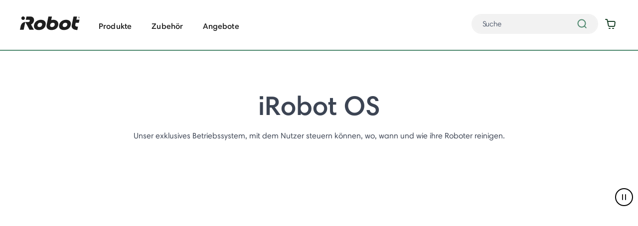

--- FILE ---
content_type: text/html;charset=UTF-8
request_url: https://www.irobot.be/de_DE/irobot-os.html
body_size: 17085
content:



















<!DOCTYPE html>
<html lang="de">
<head>
<!--[if gt IE 9]><!-->

<script>
    

(function(){
window.irb = {
urls: {"EXT_CART_ADDTOCART":"https://www.irobot.be/on/demandware.store/Sites-iRobotEU-Site/de_DE/Cart-AddExtendProduct","EXT_CART_WARRANTYCHECK":"https://www.irobot.be/on/demandware.store/Sites-iRobotEU-Site/de_DE/Cart-DoesWarrantyExists","cartShow":"https://www.irobot.be/de_DE/cart","paymentInstrumentsSavePayment":"https://www.irobot.be/on/demandware.store/Sites-iRobotEU-Site/de_DE/PaymentInstruments-SavePayment","tradeinGetData":"https://www.irobot.be/on/demandware.store/Sites-iRobotEU-Site/de_DE/TradeIn-GetData","cartAddProduct":"https://www.irobot.be/on/demandware.store/Sites-iRobotEU-Site/de_DE/Cart-AddProduct","tradeInGetEligibleProductsSuggestion":"https://www.irobot.be/on/demandware.store/Sites-iRobotEU-Site/de_DE/TradeIn-GetEligibleProductsSuggestion"},
sitePreferences: {"EXT_STORE_ID":null,"EXT_ENVIRONMENT":"demo","EXT_REGION":null,"EXT_LOCALE":"de-DE","EXT_WHITE_LABEL_CONFIG":null,"EXT_SUFFIX":"","EXT_SDK_URL":"https://sdk.helloextend.com/extend-sdk-client/v1/extend-sdk-client.min.js","EXT_ENABLED":true,"EXT_CART_UPSELL_SWITCH":true,"IRB_ENABLE_CART_ADDPRODUCT_REDIRECT_TO_CART":true,"recaptchaV3SiteKey":"6LdvfQEpAAAAABGFyMnJWCjzEP-q6nyj6AU4bMsy","recaptchaEnabled":"v3","accountAddPaymentRecaptchaEnabled":true,"giftCardRecaptchaEnabled":true,"placeOrderRecaptchaEnabled":true,"tradeInEnabled":false,"newPDPTemplateEnabled":true,"transcendEnabled":true},
siteLocale: 'de_DE',
resources: {"qty":"Stk","shopNow":"Jetzt kaufen","addToCart":"Zum Warenkorb hinzufügen","seeMore":"Weitere anzeigen","seeLess":"Weniger anzeigen","missingShippingAddress":"Please enter Address information"},
userAgent: {
  "action": "Page-GetUserAgentData",
  "queryString": "",
  "locale": "de_DE",
  "userAgentData": {
    "userAgentString": "Mozilla/5.0 (Macintosh; Intel Mac OS X 10_15_7) AppleWebKit/537.36 (KHTML, like Gecko) Chrome/131.0.0.0 Safari/537.36; ClaudeBot/1.0; +claudebot@anthropic.com)",
    "isMobileApp": false
  }
}
};
}());

</script>






    





<script
    data-cfasync="false"
    data-auto-reload="off"
    
    data-prompt=1
    src="https://transcend-cdn.com/cm/2f1ef7cd-4347-47e3-b10c-433ad6f4c13f/airgap.js"
></script>


    




<script>
    (function() {
        window.dataLayer = window.dataLayer || [];
        
        
    }());
</script>




<script>(function(w,d,s,l,i){w[l]=w[l]||[];w[l].push({'registered':
false});w[l].push({'gtm.start':
new Date().getTime(),event:'gtm.js'});var f=d.getElementsByTagName(s)[0],
j=d.createElement(s),dl=l!='dataLayer'?'&l='+l:'';j.async=true;j.src=
'https://www.googletagmanager.com/gtm.js?id='+i+dl;f.parentNode.insertBefore(j,f);
})(window,document,'script','dataLayer','GTM-T26ZZC');</script>




<link rel="preload" href="/on/demandware.static/Sites-iRobotEU-Site/-/de_DE/v1769753453534/js/main.js" as="script" />
<script defer="defer" src="/on/demandware.static/Sites-iRobotEU-Site/-/de_DE/v1769753453534/js/main.js"></script>


    <script defer type="text/javascript" src="/on/demandware.static/Sites-iRobotEU-Site/-/de_DE/v1769753453534/js/campaignBanner.js" >
    </script>

    <script defer type="text/javascript" src="https://js.braintreegateway.com/web/3.76.4/js/client.min.js" >
    </script>

    <script defer type="text/javascript" src="https://js.braintreegateway.com/web/3.76.4/js/data-collector.min.js" >
    </script>

    <script defer type="text/javascript" src="https://js.braintreegateway.com/web/3.76.4/js/paypal.min.js" >
    </script>

    <script defer type="text/javascript" src="https://js.braintreegateway.com/web/3.76.4/js/paypal-checkout.min.js" >
    </script>

    <script defer type="text/javascript" src="/on/demandware.static/Sites-iRobotEU-Site/-/de_DE/v1769753453534/js/int_braintree.js" >
    </script>





<script>
    var EXT_STORE_ID = "null";
    var EXT_ENVIRONMENT = false ? 'production' : 'demo';
    var EXT_PDP_UPSELL_SWITCH = true;
    var EXT_REGION = "null";
    var EXT_WHITE_LABEL_CONFIG = null;
    var EXT_SUFFIX = '';
    var EXT_LOCALE = 'de-DE';
    var isDebugMode = false || false;

    if (window) {
        if (window.braintree) {
            window.braintree.isDebugMode = isDebugMode;
        } else {
            window.braintree = window.braintree || {};
            window.braintree.isDebugMode = isDebugMode;
        }
    }
</script>


    
    <link rel="preconnect" href="//sdk.helloextend.com" crossorigin />
    <link rel="dns-prefetch" href="//sdk.helloextend.com" crossorigin />



    
    <link rel="preconnect" href="https://www.google.com" />
    <link rel="preconnect" href="https://www.gstatic.com" crossorigin />


<!--<![endif]-->
<meta charset=UTF-8>

<meta http-equiv="x-ua-compatible" content="ie=edge">

<meta name="viewport" content="width=device-width, initial-scale=1">



  <title>iRobot OS | iRobot®</title>


<meta name="description" content="Willkommen in einer neuen &Auml;ra der Reinigung. iRobot OS, ehemals iRobot Genius&trade;, ist die integrierte Intelligenz, mit der Nutzer steuern k&ouml;nnen, wo, wann und wie ihre Roboter reinigen."/>
<meta name="keywords" content="iRobot"/>




<link rel="icon" type="image/png" href="/on/demandware.static/Sites-iRobotEU-Site/-/default/dweeebdf14/images/favicons/favicon-196x196.png" sizes="196x196" />
<link rel="icon" type="image/png" href="/on/demandware.static/Sites-iRobotEU-Site/-/default/dw744b0d19/images/favicons/favicon-96x96.png" sizes="96x96" />
<link rel="icon" type="image/png" href="/on/demandware.static/Sites-iRobotEU-Site/-/default/dw1ed7c6d1/images/favicons/favicon-32x32.png" sizes="32x32" />
<link rel="icon" type="image/png" href="/on/demandware.static/Sites-iRobotEU-Site/-/default/dw4a9761ed/images/favicons/favicon-16x16.png" sizes="16x16" />
<link rel="icon" type="image/png" href="/on/demandware.static/Sites-iRobotEU-Site/-/default/dw194a1a37/images/favicons/favicon-128x128.png" sizes="128x128" />

<link rel="stylesheet" href="/on/demandware.static/Sites-iRobotEU-Site/-/de_DE/v1769753453534/css/global.css" />





<link rel="stylesheet" href="/on/demandware.static/Sites-iRobotEU-Site/-/de_DE/v1769753453534/css/experience/storePage.css"  />
<link rel="stylesheet" href="/on/demandware.static/Sites-iRobotEU-Site/-/de_DE/v1769753453534/css/experience/components/commerceAssets/campaignBanner.css"  />
<link rel="stylesheet" href="/on/demandware.static/Sites-iRobotEU-Site/-/de_DE/v1769753453534/css/irbTranscendGlobal.module.css"  />
<link rel="stylesheet" href="/on/demandware.static/Sites-iRobotEU-Site/-/de_DE/v1769753453534/css/braintree.css"  />



    <!-- dwMarker="content" dwContentID="356120f7affad38a7e3e35fd90" -->
    <meta name="google-site-verification" content="OrgQoHle5S7DEHg0MyO_86UNxkpowGLrF467xSvhHso" />







    <script src="https://h.online-metrix.net/fp/tags.js?org_id=k8vif92e&amp;session_id=iroboteuiJxoEA7HNxWAv6DDbNWLAYpO9oSKl_zi-jY="></script>



 





<link rel="stylesheet" href="/on/demandware.static/Sites-iRobotEU-Site/-/de_DE/v1769753453534/css/skin/skin.css" />



	<script type="text/javascript" src="//cdn.evgnet.com/beacon/irobot/emea_prod/scripts/evergage.min.js"></script>
	




    <script type="text/javascript" id="User1st_Snippet">
var u1stConfiguration = {/*Add the settings if relevant*/ }
var script = document.createElement("script");
script.id = "User1st_Switcher";
script.src = "https://ufe.user1st.info/content/frontend.prod.js";
var documentPosition = document.head || document.documentElement;
documentPosition.insertAdjacentElement("afterbegin", script);
</script>











<script>
    window.powerreviewsBasePath = "https://www.irobot.be/on/demandware.static/Sites-iRobotEU-Site/-/de_DE/v1769753453534/js/powerreviews/";
</script>




    

<script type="text/javascript" src="https://cdns.us1.gigya.com/js/gigya.js?apiKey=3_rWtvxmUKwgOzu3AUPTMLnM46lj-LxURGflmu5PcE_sGptTbD-wMeshVbLvYpq01K">
{
    lang: 'de-de',
    shortURLs:'whenRequired'
}
</script>

<script type="text/javascript">
    window.gigyaConfig = {
        gigyaLoginURL: "https://www.irobot.be/on/demandware.store/Sites-iRobotEU-Site/de_DE/GigyaRaaS-Login",
        profileUpdateURL: "https://www.irobot.be/on/demandware.store/Sites-iRobotEU-Site/de_DE/GigyaRaaS-UpdateProfile",
        gigyaLanguage: "de-de",
        cartURL: "https://www.irobot.be/de_DE/cart",
        accountURL: "https://www.irobot.be/de_DE/account",
        gigyaHelper: {
            loginScreenSet: function() { return "iRobot-RegistrationLogin-EU"; },
            registrationScreenSet: function() { return "iRobot-RegistrationLogin-EU"; },
            profileScreenSet: function() { return "iRobot-ProfileUpdate-EU"; },
            loginStartScreen: function() { return "gigya-login-screen"; },
            registrationStartScreen: function() { return "gigya-register-screen"; },
            profileStartScreen: function() { return "gigya-update-profile-screen"; }
        },
        gigyaAuthenticated: false,
        gigyaQueryString: typeof queryString !== 'undefined' ? queryString : null,
        gigyaAccounts: gigya.accounts,
        language: 'de-de',
        gigyaLoginURL: "https://www.irobot.be/on/demandware.store/Sites-iRobotEU-Site/de_DE/GigyaRaaS-Login",
    }
</script>

<script src="/on/demandware.static/Sites-iRobotEU-Site/-/de_DE/v1769753453534/js/gigyaScript.js"></script>




    
    
    














<script id="datadogInitSettings" type="application/json">
{"applicationId":"9e827125-9968-42d6-896c-3009ac7c93e1","clientToken":"pub05a565a2f6871a0ee95014e48ceba248","customerId":"abUiKB4ulExqvGYCegJQHygr5r","site":"datadoghq.com","service":"www.irobot.de","sessionSampleRate":100,"sessionReplaySampleRate":0,"sessionId":"iJxoEA7HNxWAv6DDbNWLAYpO9oSKl_zi-jY=","trackResources":true,"trackLongTasks":true,"trackUserInteractions":true,"defaultPrivacyLevel":"mask"}
</script>
<script id="datadogLocaleConfigSettings" type="application/json">
{"minRequiredConsent":2,"enableDatadogWithoutCookieSelected":false}
</script>
<script src="/on/demandware.static/Sites-iRobotEU-Site/-/de_DE/v1769753453534/js/datadog.js"></script>






<script type="text/javascript">//<!--
/* <![CDATA[ (head-active_data.js) */
var dw = (window.dw || {});
dw.ac = {
    _analytics: null,
    _events: [],
    _category: "",
    _searchData: "",
    _anact: "",
    _anact_nohit_tag: "",
    _analytics_enabled: "true",
    _timeZone: "Europe/Madrid",
    _capture: function(configs) {
        if (Object.prototype.toString.call(configs) === "[object Array]") {
            configs.forEach(captureObject);
            return;
        }
        dw.ac._events.push(configs);
    },
	capture: function() { 
		dw.ac._capture(arguments);
		// send to CQ as well:
		if (window.CQuotient) {
			window.CQuotient.trackEventsFromAC(arguments);
		}
	},
    EV_PRD_SEARCHHIT: "searchhit",
    EV_PRD_DETAIL: "detail",
    EV_PRD_RECOMMENDATION: "recommendation",
    EV_PRD_SETPRODUCT: "setproduct",
    applyContext: function(context) {
        if (typeof context === "object" && context.hasOwnProperty("category")) {
        	dw.ac._category = context.category;
        }
        if (typeof context === "object" && context.hasOwnProperty("searchData")) {
        	dw.ac._searchData = context.searchData;
        }
    },
    setDWAnalytics: function(analytics) {
        dw.ac._analytics = analytics;
    },
    eventsIsEmpty: function() {
        return 0 == dw.ac._events.length;
    }
};
/* ]]> */
// -->
</script>
<script type="text/javascript">//<!--
/* <![CDATA[ (head-cquotient.js) */
var CQuotient = window.CQuotient = {};
CQuotient.clientId = 'bfxp-iRobotEU';
CQuotient.realm = 'BFXP';
CQuotient.siteId = 'iRobotEU';
CQuotient.instanceType = 'prd';
CQuotient.locale = 'de_DE';
CQuotient.fbPixelId = '__UNKNOWN__';
CQuotient.activities = [];
CQuotient.cqcid='';
CQuotient.cquid='';
CQuotient.cqeid='';
CQuotient.cqlid='';
CQuotient.apiHost='api.cquotient.com';
/* Turn this on to test against Staging Einstein */
/* CQuotient.useTest= true; */
CQuotient.useTest = ('true' === 'false');
CQuotient.initFromCookies = function () {
	var ca = document.cookie.split(';');
	for(var i=0;i < ca.length;i++) {
	  var c = ca[i];
	  while (c.charAt(0)==' ') c = c.substring(1,c.length);
	  if (c.indexOf('cqcid=') == 0) {
		CQuotient.cqcid=c.substring('cqcid='.length,c.length);
	  } else if (c.indexOf('cquid=') == 0) {
		  var value = c.substring('cquid='.length,c.length);
		  if (value) {
		  	var split_value = value.split("|", 3);
		  	if (split_value.length > 0) {
			  CQuotient.cquid=split_value[0];
		  	}
		  	if (split_value.length > 1) {
			  CQuotient.cqeid=split_value[1];
		  	}
		  	if (split_value.length > 2) {
			  CQuotient.cqlid=split_value[2];
		  	}
		  }
	  }
	}
}
CQuotient.getCQCookieId = function () {
	if(window.CQuotient.cqcid == '')
		window.CQuotient.initFromCookies();
	return window.CQuotient.cqcid;
};
CQuotient.getCQUserId = function () {
	if(window.CQuotient.cquid == '')
		window.CQuotient.initFromCookies();
	return window.CQuotient.cquid;
};
CQuotient.getCQHashedEmail = function () {
	if(window.CQuotient.cqeid == '')
		window.CQuotient.initFromCookies();
	return window.CQuotient.cqeid;
};
CQuotient.getCQHashedLogin = function () {
	if(window.CQuotient.cqlid == '')
		window.CQuotient.initFromCookies();
	return window.CQuotient.cqlid;
};
CQuotient.trackEventsFromAC = function (/* Object or Array */ events) {
try {
	if (Object.prototype.toString.call(events) === "[object Array]") {
		events.forEach(_trackASingleCQEvent);
	} else {
		CQuotient._trackASingleCQEvent(events);
	}
} catch(err) {}
};
CQuotient._trackASingleCQEvent = function ( /* Object */ event) {
	if (event && event.id) {
		if (event.type === dw.ac.EV_PRD_DETAIL) {
			CQuotient.trackViewProduct( {id:'', alt_id: event.id, type: 'raw_sku'} );
		} // not handling the other dw.ac.* events currently
	}
};
CQuotient.trackViewProduct = function(/* Object */ cqParamData){
	var cq_params = {};
	cq_params.cookieId = CQuotient.getCQCookieId();
	cq_params.userId = CQuotient.getCQUserId();
	cq_params.emailId = CQuotient.getCQHashedEmail();
	cq_params.loginId = CQuotient.getCQHashedLogin();
	cq_params.product = cqParamData.product;
	cq_params.realm = cqParamData.realm;
	cq_params.siteId = cqParamData.siteId;
	cq_params.instanceType = cqParamData.instanceType;
	cq_params.locale = CQuotient.locale;
	
	if(CQuotient.sendActivity) {
		CQuotient.sendActivity(CQuotient.clientId, 'viewProduct', cq_params);
	} else {
		CQuotient.activities.push({activityType: 'viewProduct', parameters: cq_params});
	}
};
/* ]]> */
// -->
</script>




</head>
<body class="is-pdstorepage ">

<!-- Google Tag Manager (noscript) -->
<noscript><iframe src="https://www.googletagmanager.com/ns.html?id=GTM-T26ZZC" height="0" width="0" style="display:none;visibility:hidden"></iframe></noscript>
<!-- End Google Tag Manager (noscript) -->














<div class="page" data-action="Page-Show" data-querystring="cid=irobot-os" data-sfmp="{&quot;id&quot;:&quot;irobot-os&quot;,&quot;pageType&quot;:&quot;content&quot;}" >
<header class="s-header">
    
    
    
    <a href="#maincontent" class="skip" aria-label="Skip to main content">Skip to main content</a>
<a href="#footercontent" class="skip" aria-label="Skip to footer content">Skip to footer content</a>
    <div class="header-banner slide-up d-none">
        <div class="s-header__banner-container">
            <div class="d-flex justify-content-between s-header__banner">
                <div class="s-header__banner-content">
                    
	 


	<div class="html-slot-container">
    
        
            <!--
Some general notes:
* --hb-color-bg controls the background color of the header banner
* --hb-color-text controls the text color of the items in the header banner carousel
* --hb-color-nav-icons controls the color of the SVG icons in the header banner 
* --hb-color-nav-links controls the color of the nav links in the header banner
-->


<style type="text/css">
    #us-offers-deals{
        color: #D0312D;
    }
</style>

    <!-- Note: you must keep this div with the class of 'js-header-banner-carousel' on it for the carousel to initialize. Within this div, the carousel will still work as it does today. -->
    <div class="js-header-banner-carousel">

<!-- <div class="header-promotion">Kostenloser Versand ab 50 €.</div> -->
 
    <div class="header-promotion">Auf iRobot.de anmelden 10% Rabatt auf deine erste Bestellung zu erhalten. <a href="https://www.irobot.de/#footer" class="header-promotion-link"> Anmelden</a></div></div>
        
    
</div>
 
	
                </div>
                <div class="s-header__banner-actions">
                    
    
        <div class="user hidden-sm-down">
            <a href="https://support.irobot.de/s/">Support</a>
            <a href="/de_DE/login">Bestellstatus</a>
            <a href="https://www.irobot.be/de_DE/login">
                <span class="user-message">Anmelden</span>
            </a>
            <a class="user__wishlist-link" href="https://www.irobot.be/de_DE/wishlist" title="Meine Wunschliste">
                <span class="sr-only">Meine Wunschliste</span>
            </a>
        </div>
    


                    
    <div class="dropdown country-selector" data-url="/on/demandware.store/Sites-iRobotEU-Site/de_DE/Page-SetLocale" tabindex="0">
        <span class="btn dropdown-toggle" id="dropdownCountrySelector" data-toggle="dropdown" aria-haspopup="true" aria-expanded="false">
            <i class="flag-icon flag-icon-de"></i>
            Deutsch (Deutschland)
        </span>
        <div class="dropdown-menu dropdown-country-selector" aria-labelledby="dropdownCountrySelector">
            
                <a class="dropdown-item dropdown-item-country" href="#" data-locale="de_AT" data-currencyCode="EUR" >
                    <i class="flag-icon flag-icon-at"></i>
                    Deutsch (&Ouml;sterreich)
                </a>
            
                <a class="dropdown-item dropdown-item-country" href="#" data-locale="nl_BE" data-currencyCode="EUR" >
                    <i class="flag-icon flag-icon-be"></i>
                    Nederlands (Belgi&euml;)
                </a>
            
                <a class="dropdown-item dropdown-item-country" href="#" data-locale="fr_BE" data-currencyCode="EUR" >
                    <i class="flag-icon flag-icon-be"></i>
                    fran&ccedil;ais (Belgique)
                </a>
            
                <a class="dropdown-item dropdown-item-country" href="#" data-locale="en_CA" data-currencyCode="CAD" >
                    <i class="flag-icon flag-icon-ca"></i>
                    English (Canada)
                </a>
            
                <a class="dropdown-item dropdown-item-country" href="#" data-locale="fr_CA" data-currencyCode="CAD" >
                    <i class="flag-icon flag-icon-ca"></i>
                    fran&ccedil;ais (Canada)
                </a>
            
                <a class="dropdown-item dropdown-item-country" href="#" data-locale="es_ES" data-currencyCode="EUR" >
                    <i class="flag-icon flag-icon-es"></i>
                    espa&ntilde;ol (Espa&ntilde;a)
                </a>
            
                <a class="dropdown-item dropdown-item-country" href="#" data-locale="fr_FR" data-currencyCode="EUR" >
                    <i class="flag-icon flag-icon-fr"></i>
                    fran&ccedil;ais (France)
                </a>
            
                <a class="dropdown-item dropdown-item-country" href="#" data-locale="en_IE" data-currencyCode="EUR" >
                    <i class="flag-icon flag-icon-ie"></i>
                    English (Ireland)
                </a>
            
                <a class="dropdown-item dropdown-item-country" href="#" data-locale="nl_NL" data-currencyCode="EUR" >
                    <i class="flag-icon flag-icon-nl"></i>
                    Nederlands (Nederland)
                </a>
            
                <a class="dropdown-item dropdown-item-country" href="#" data-locale="pt_PT" data-currencyCode="EUR" >
                    <i class="flag-icon flag-icon-pt"></i>
                    portugu&ecirc;s (Portugal)
                </a>
            
                <a class="dropdown-item dropdown-item-country" href="#" data-locale="en_GB" data-currencyCode="GBP" >
                    <i class="flag-icon flag-icon-gb"></i>
                    English (United Kingdom)
                </a>
            
                <a class="dropdown-item dropdown-item-country" href="#" data-locale="en_US" data-currencyCode="USD" >
                    <i class="flag-icon flag-icon-us"></i>
                    English (United States)
                </a>
            
        </div>
    </div>


                </div>
            </div>
        </div>
    </div>
    <nav class="s-header__navigation" role="navigation">
        <div class="s-header__menu-container">
            <div class="s-header__row">
                <div class="col-12 d-xl-flex justify-content-between s-header__xl-flex">
                    <div class="s-header__nav-brand d-block">
                        <a class="logo-home s-header__logo-home" href="/de_DE/home" title="iRobot Startseite">
                        </a>
                    </div>
                    <div class="main-menu navbar-toggleable-lg menu-toggleable-left multilevel-dropdown d-xl-block" id="sg-navbar-collapse">
                        <div class="container">
                            <div class="row">
                                <nav class="navbar navbar-expand-xl bg-inverse col-12">
    <div class="close-menu clearfix d-xl-none">
        <div class="back pull-left">
            <button role="button" class="back-button" aria-label="Back to previous menu">
                <span class="back-button-caret"></span>
                Back
            </button>
        </div>
        <div class="close-button pull-right d-flex">
            <button role="button" class="close-buton-icon" aria-label="Close Menu"></button>
        </div>
    </div>
    <div class="menu-group" role="navigation">
        <ul class="nav navbar-nav" role="menu">
            
                
                    
                    
                        <li class="nav-item dropdown" role="presentation">
                            <a href="/de_DE/de/produkte" id="de-products" class="nav-link dropdown-toggle" role="button" data-toggle="dropdown" aria-haspopup="true" aria-expanded="false" tabindex="0">Produkte</a>
                            
                             
                            <div class="dropdown-menu js-dropdown-menu right-in">
    
        <ul class="dropdown-menu__categories-container" role="menu" aria-hidden="true" aria-label="de-products">
            
            
                
                
                    
                
                
                    <li class="dropdown-item js-sub-cat-hover" role="presentation" data-thumbnail-image="/on/demandware.static/Sites-iRobotEU-Site/-/default/dw2a3af9a0/images/transparent.gif 769w, https://www.irobot.be/dw/image/v2/BFXP_PRD/on/demandware.static/-/Sites-site-catalog-irobot/default/dw1a9e5345/705_combo_white.png?sw=300 1280w">
                        <a href="/de_DE/roomba-max-705-robots.html" id="de-max-705-series" role="menuitem" class="dropdown-link">Roomba&reg; Max 705 Serie</a>
                    </li>
                
            
                
                
                
                    <li class="dropdown-item js-sub-cat-hover" role="presentation" data-thumbnail-image="/on/demandware.static/Sites-iRobotEU-Site/-/default/dw2a3af9a0/images/transparent.gif 769w, https://www.irobot.be/dw/image/v2/BFXP_PRD/on/demandware.static/-/Sites-site-catalog-irobot/default/dw8089a274/405_series.png?sw=300 1280w">
                        <a href="https://www.irobot.be/de_DE/roomba-robots.html" id="de-roomba-robots" role="menuitem" class="dropdown-link">Entdecke Roomba roboter</a>
                    </li>
                
            
                
                
                
                    <li class="dropdown-item js-sub-cat-hover" role="presentation" data-thumbnail-image="/on/demandware.static/Sites-iRobotEU-Site/-/default/dw2a3af9a0/images/transparent.gif 769w, https://www.irobot.be/dw/image/v2/BFXP_PRD/on/demandware.static/-/Sites-site-catalog-irobot/default/dw3730cba1/505_white_tn.png?sw=300 1280w">
                        <a href="https://www.irobot.be/de_DE/roomba-plus-505-combo-with-lidar-mapping.html" id="de-505-series" role="menuitem" class="dropdown-link">Roomba 505 Serie</a>
                    </li>
                
            
                
                
                
                    <li class="dropdown-item js-sub-cat-hover" role="presentation" data-thumbnail-image="/on/demandware.static/Sites-iRobotEU-Site/-/default/dw2a3af9a0/images/transparent.gif 769w, https://www.irobot.be/dw/image/v2/BFXP_PRD/on/demandware.static/-/Sites-site-catalog-irobot/default/dw49ef713f/405_black_tn.png?sw=300 1280w">
                        <a href="https://www.irobot.be/de_DE/roomba-plus-405-combo-with-lidar-tech.html" id="de-405-series" role="menuitem" class="dropdown-link">Roomba 405 Serie</a>
                    </li>
                
            
                
                
                
                    <li class="dropdown-item js-sub-cat-hover" role="presentation" data-thumbnail-image="/on/demandware.static/Sites-iRobotEU-Site/-/default/dw2a3af9a0/images/transparent.gif 769w, https://www.irobot.be/dw/image/v2/BFXP_PRD/on/demandware.static/-/Sites-site-catalog-irobot/default/dw7c60ab7c/205_white_tn.png?sw=300 1280w">
                        <a href="https://www.irobot.be/de_DE/roomba-205-combo-dust-compacting-vacuum.html" id="de-205-series" role="menuitem" class="dropdown-link">Roomba 205 Serie</a>
                    </li>
                
            
                
                
                
                    <li class="dropdown-item js-sub-cat-hover" role="presentation" data-thumbnail-image="/on/demandware.static/Sites-iRobotEU-Site/-/default/dw2a3af9a0/images/transparent.gif 769w, https://www.irobot.be/dw/image/v2/BFXP_PRD/on/demandware.static/-/Sites-site-catalog-irobot/default/dwe7fdbc04/105_combo_AE.png?sw=300 1280w">
                        <a href="/roomba-105-combo/Y351240.html" id="de-105-AE-series" role="menuitem" class="dropdown-link">105 Combo-Roboter mit AutoEmpty&trade;-Dock</a>
                    </li>
                
            
                
                
                
                    <li class="dropdown-item js-sub-cat-hover" role="presentation" data-thumbnail-image="/on/demandware.static/Sites-iRobotEU-Site/-/default/dw2a3af9a0/images/transparent.gif 769w, https://www.irobot.be/dw/image/v2/BFXP_PRD/on/demandware.static/-/Sites-site-catalog-irobot/default/dwadce182a/105_combo_white.png?sw=300 1280w">
                        <a href="/roomba-105-combo/Y311040.html" id="de-105-series" role="menuitem" class="dropdown-link">Roomba&reg; 105 Combo Roboter</a>
                    </li>
                
            
            <div class="d-none d-xl-flex dropdown-item--category-image">
                <img role="presentation" class="dropdown-item__thumbnail-image js-menu-dropdown-image"
                    src="https://www.irobot.be/dw/image/v2/BFXP_PRD/on/demandware.static/-/Sites-site-catalog-irobot/default/dw1a9e5345/705_combo_white.png?sw=300" alt=" "
                    srcset="/on/demandware.static/Sites-iRobotEU-Site/-/default/dw2a3af9a0/images/transparent.gif 769w, https://www.irobot.be/dw/image/v2/BFXP_PRD/on/demandware.static/-/Sites-site-catalog-irobot/default/dw1a9e5345/705_combo_white.png?sw=300 1280w"
                />
            </div>
        </ul>
    

    
        <div class="category-info__container">
<div class="category-info__usefull-links-container">
<div class="category-info__usefull-title">Weitere Informationen</div>

<ul class="category-info__usefull-container">
	<li class="category-info__usefull-list"><a class="category-info__usefull-link" href="https://www.irobot.be/de_DE/irobot-home-app.html">iRobot Home App</a></li>
	<li class="category-info__usefull-list"><a class="category-info__usefull-link" href="https://www.irobot.be/de_DE/irobot-os.html">iRobot OS</a></li>
	<li class="category-info__usefull-list"><a class="category-info__usefull-link" href="https://www.irobot.be/de_DE/why-irobot.html">Warum iRobot</a></li>
	<li class="category-info__usefull-list"><a class="category-info__usefull-link" href="https://www.irobot.be/de_DE/comparison-chart.html">Roomba&reg; Saugroboter vergleichen</a></li>
</ul>
</div>

<div class="category-info__help">
<div class="category-info__help-title">Das ist der Roomba&reg; Plus 505 Combo.</div>

<div class="category-info__help-content">Fortschrittliche DualClean&trade; Wischpads mit PerfectEdge&reg; erweitern die Wischfl&auml;che beim Bodenwischen um 18 %*</div>

<div class="category-info__btn-container"><a class="btn btn-outline-primary category-info__help-button" href="https://www.irobot.de/de_DE/roomba-plus-505-combo/N185040.html">Weitere Informationen</a></div>
</div>
</div>
    
</div>

                        </li>
                    
                
                    
                    
                        <li class="nav-item dropdown" role="presentation">
                            <a href="/de_DE/de/zubehoer" id="de-accessories" class="nav-link dropdown-toggle" role="button" data-toggle="dropdown" aria-haspopup="true" aria-expanded="false" tabindex="0">Zubeh&ouml;r</a>
                            
                             
                            <div class="dropdown-menu js-dropdown-menu right-in">
    
        <ul class="dropdown-menu__categories-container" role="menu" aria-hidden="true" aria-label="de-accessories">
            
            
                
                
                    
                
                
                    <li class="dropdown-item js-sub-cat-hover" role="presentation" data-thumbnail-image="/on/demandware.static/Sites-iRobotEU-Site/-/default/dw2a3af9a0/images/transparent.gif 769w, https://www.irobot.be/dw/image/v2/BFXP_PRD/on/demandware.static/-/Sites-site-catalog-irobot/default/dw10b32e0f/i3_i3+_i7_i7+_e5_e6_Photo_Studio_Replenishment_Kit_1000x1000.png?sw=300 1280w">
                        <a href="/de_DE/de/roomba-zubehoer" id="de-roomba-parts-accessories" role="menuitem" class="dropdown-link">Roomba&reg; Zubeh&ouml;r</a>
                    </li>
                
            
                
                
                
                    <li class="dropdown-item js-sub-cat-hover" role="presentation" data-thumbnail-image="/on/demandware.static/Sites-iRobotEU-Site/-/default/dw2a3af9a0/images/transparent.gif 769w, https://www.irobot.be/dw/image/v2/BFXP_PRD/on/demandware.static/-/Sites-site-catalog-irobot/default/dw10b32e0f/i3_i3+_i7_i7+_e5_e6_Photo_Studio_Replenishment_Kit_1000x1000.png?sw=300 1280w">
                        <a href="/de_DE/de/roomba-combo-zubehoer" id="de-roomba-combo-accessories" role="menuitem" class="dropdown-link">Roomba Combo&reg; Zubeh&ouml;r</a>
                    </li>
                
            
                
                
                
                    <li class="dropdown-item js-sub-cat-hover" role="presentation" data-thumbnail-image="/on/demandware.static/Sites-iRobotEU-Site/-/default/dw2a3af9a0/images/transparent.gif 769w, https://www.irobot.be/dw/image/v2/BFXP_PRD/on/demandware.static/-/Sites-site-catalog-irobot/default/dw0dfa321a/B240_Accessories_AllPads.png?sw=300 1280w">
                        <a href="/de_DE/de/braava-wischroboter-zubehoer" id="de-braava-parts-accessories" role="menuitem" class="dropdown-link">Braava&reg; Zubeh&ouml;r</a>
                    </li>
                
            
                
                
                
                    <li class="dropdown-item js-sub-cat-hover" role="presentation" data-thumbnail-image="/on/demandware.static/Sites-iRobotEU-Site/-/default/dw2a3af9a0/images/transparent.gif 769w, https://www.irobot.be/dw/image/v2/BFXP_PRD/on/demandware.static/-/Sites-site-catalog-irobot/default/dw934e7f5d/Photo_Studio_Accessories_Replenishment_Kit_transparent_1000x1000.png?sw=300 1280w">
                        <a href="https://www.irobot.de/de_DE/accessories.html" id="de-accessories-offers" role="menuitem" class="dropdown-link">Zubeh&ouml;r-Angebote</a>
                    </li>
                
            
            <div class="d-none d-xl-flex dropdown-item--category-image">
                <img role="presentation" class="dropdown-item__thumbnail-image js-menu-dropdown-image"
                    src="https://www.irobot.be/dw/image/v2/BFXP_PRD/on/demandware.static/-/Sites-site-catalog-irobot/default/dw10b32e0f/i3_i3+_i7_i7+_e5_e6_Photo_Studio_Replenishment_Kit_1000x1000.png?sw=300" alt=" "
                    srcset="/on/demandware.static/Sites-iRobotEU-Site/-/default/dw2a3af9a0/images/transparent.gif 769w, https://www.irobot.be/dw/image/v2/BFXP_PRD/on/demandware.static/-/Sites-site-catalog-irobot/default/dw10b32e0f/i3_i3+_i7_i7+_e5_e6_Photo_Studio_Replenishment_Kit_1000x1000.png?sw=300 1280w"
                />
            </div>
        </ul>
    

    
        <div class="category-info__container">
<div class="category-info__usefull-links-container">
<div class="category-info__usefull-title">Verbessere deine Reinigung</div>

<ul class="category-info__usefull-container">
	<li class="category-info__usefull-list"><a class="category-info__usefull-link" href="/de_DE/de/zubehoer">Alle originalen iRobot®-Zubehör kaufen</a></li>

</ul>
</div>

<div class="category-info__help">
<div class="category-info__help-title">Wusstest du schon?</div>

<div class="category-info__help-content">Eine regelmäßige Wartung deines Roboters mit iRobot® Zubehör bedeutet für dich eine bessere Reinigung!</div>

<div class="category-info__btn-container"><a class="btn btn-outline-primary category-info__help-button" href="https://www.irobot.be/de_DE/accessories.html">Jetzt kaufen</a></div>
</div>
</div>
    
</div>

                        </li>
                    
                
                    
                    
                        <li class="nav-item dropdown" role="presentation">
                            <a href="https://www.irobot.de/de_DE/deals.html" id="de-deals-offers" class="nav-link dropdown-toggle" role="button" data-toggle="dropdown" aria-haspopup="true" aria-expanded="false" tabindex="0">Angebote</a>
                            
                             
                            <div class="dropdown-menu js-dropdown-menu right-in">
    
        <ul class="dropdown-menu__categories-container" role="menu" aria-hidden="true" aria-label="de-deals-offers">
            
            
                
                
                    
                
                
                    <li class="dropdown-item js-sub-cat-hover" role="presentation" data-thumbnail-image="/on/demandware.static/Sites-iRobotEU-Site/-/default/dw2a3af9a0/images/transparent.gif 769w, https://www.irobot.be/dw/image/v2/BFXP_PRD/on/demandware.static/-/Sites-site-catalog-irobot/default/dw14ba8eeb/j7_m6_Graphite_Website_Bundle_550x550.png?sw=300 1280w">
                        <a href="https://www.irobot.be/de_DE/deals.html" id="de-seasonal-deals-offers" role="menuitem" class="dropdown-link">Neueste Angebote</a>
                    </li>
                
            
                
                
                
                    <li class="dropdown-item js-sub-cat-hover" role="presentation" data-thumbnail-image="/on/demandware.static/Sites-iRobotEU-Site/-/default/dw2a3af9a0/images/transparent.gif 769w, https://www.irobot.be/dw/image/v2/BFXP_PRD/on/demandware.static/-/Sites-site-catalog-irobot/default/dw934e7f5d/Photo_Studio_Accessories_Replenishment_Kit_transparent_1000x1000.png?sw=300 1280w">
                        <a href="https://www.irobot.be/de_DE/accessories.html" id="de-accessories-deals-offers" role="menuitem" class="dropdown-link">Zubeh&ouml;r-Angebote</a>
                    </li>
                
            
            <div class="d-none d-xl-flex dropdown-item--category-image">
                <img role="presentation" class="dropdown-item__thumbnail-image js-menu-dropdown-image"
                    src="https://www.irobot.be/dw/image/v2/BFXP_PRD/on/demandware.static/-/Sites-site-catalog-irobot/default/dw14ba8eeb/j7_m6_Graphite_Website_Bundle_550x550.png?sw=300" alt=" "
                    srcset="/on/demandware.static/Sites-iRobotEU-Site/-/default/dw2a3af9a0/images/transparent.gif 769w, https://www.irobot.be/dw/image/v2/BFXP_PRD/on/demandware.static/-/Sites-site-catalog-irobot/default/dw14ba8eeb/j7_m6_Graphite_Website_Bundle_550x550.png?sw=300 1280w"
                />
            </div>
        </ul>
    

    
        <div class="category-info__container">
    <div class="category-info__usefull-links-container">
        <div class="category-info__usefull-title">Finde den perfekten Roboter für dich</div>
        <ul class="category-info__usefull-container">
            <li class="category-info__usefull-list">
                <a class="category-info__usefull-link" href="https://www.irobot.be/de_DE/comparison-chart.html">Roomba® Saugroboter vergleichen</a>
            </li>
            <li class="category-info__usefull-list">
                <a class="category-info__usefull-link" href="https://www.irobot.be/de_DE/help-me-choose.html">Auswahlhilfe</a>
            </li>
        </ul>
    </div>
<div class="category-info__help">
        <div class="category-info__help-title">Allein überragend, gemeinsam noch besser.</div>
        <div class="category-info__help-content">Kombiniere unsere spezialisierten Roboter für eine vollständige Reinigung mit weniger Aufwand deinerseits.</div>
        <div class="category-info__btn-container">
                <a href="https://www.irobot.be/de_DE/bundle-save.html" class="btn btn-outline-primary category-info__help-button">Bundles kaufen</a>
        </div>
    </div>
</div>
    
</div>

                        </li>
                    
                
                
            
            <div class="d-xl-none menu-secondary">
                
    <li class="nav-item d-xl-none" role="menuitem">
        <a href="https://support.irobot.de/s/" class="nav-link--secondary">Support</a>
    </li>
    
        <li class="nav-item d-xl-none" role="menuitem">
            <a class="user__wishlist-link nav-link--secondary" href="https://www.irobot.be/de_DE/wishlist" title="Meine Wunschliste">
                <span>Meine Wunschliste</span>
            </a>
        </li>
        <li class="nav-item d-xl-none" role="menuitem">
            <a href="/on/demandware.store/Sites-iRobotEU-Site/de_DE/Order-History" class="nav-link--secondary">Bestellstatus</a>
        </li>
        <li class="nav-item d-xl-none" role="menuitem">
            <a href="https://www.irobot.be/de_DE/login" class="nav-link--secondary">
                <span class="user-message">Anmelden</span>
            </a>
        </li>
    


                
    <li class="menu-item dropdown country-selector d-xl-none" data-url="/on/demandware.store/Sites-iRobotEU-Site/de_DE/Page-SetLocale">
        <span class="btn title" id="dropdownCountrySelector" data-toggle="dropdown" aria-haspopup="true" aria-expanded="false">
            <i class="flag-icon flag-icon-de"></i>
            Deutsch (Deutschland)
        </span>
        <div class="content dropdown-country-selector d-none" aria-labelledby="dropdownCountrySelector">
            
                <a class="dropdown-item" href="#" data-locale="de_AT" data-currencyCode="EUR" >
                    <i class="flag-icon flag-icon-at"></i>
                    Deutsch (&Ouml;sterreich)
                </a>
            
                <a class="dropdown-item" href="#" data-locale="nl_BE" data-currencyCode="EUR" >
                    <i class="flag-icon flag-icon-be"></i>
                    Nederlands (Belgi&euml;)
                </a>
            
                <a class="dropdown-item" href="#" data-locale="fr_BE" data-currencyCode="EUR" >
                    <i class="flag-icon flag-icon-be"></i>
                    fran&ccedil;ais (Belgique)
                </a>
            
                <a class="dropdown-item" href="#" data-locale="en_CA" data-currencyCode="CAD" >
                    <i class="flag-icon flag-icon-ca"></i>
                    English (Canada)
                </a>
            
                <a class="dropdown-item" href="#" data-locale="fr_CA" data-currencyCode="CAD" >
                    <i class="flag-icon flag-icon-ca"></i>
                    fran&ccedil;ais (Canada)
                </a>
            
                <a class="dropdown-item" href="#" data-locale="es_ES" data-currencyCode="EUR" >
                    <i class="flag-icon flag-icon-es"></i>
                    espa&ntilde;ol (Espa&ntilde;a)
                </a>
            
                <a class="dropdown-item" href="#" data-locale="fr_FR" data-currencyCode="EUR" >
                    <i class="flag-icon flag-icon-fr"></i>
                    fran&ccedil;ais (France)
                </a>
            
                <a class="dropdown-item" href="#" data-locale="en_IE" data-currencyCode="EUR" >
                    <i class="flag-icon flag-icon-ie"></i>
                    English (Ireland)
                </a>
            
                <a class="dropdown-item" href="#" data-locale="nl_NL" data-currencyCode="EUR" >
                    <i class="flag-icon flag-icon-nl"></i>
                    Nederlands (Nederland)
                </a>
            
                <a class="dropdown-item" href="#" data-locale="pt_PT" data-currencyCode="EUR" >
                    <i class="flag-icon flag-icon-pt"></i>
                    portugu&ecirc;s (Portugal)
                </a>
            
                <a class="dropdown-item" href="#" data-locale="en_GB" data-currencyCode="GBP" >
                    <i class="flag-icon flag-icon-gb"></i>
                    English (United Kingdom)
                </a>
            
                <a class="dropdown-item" href="#" data-locale="en_US" data-currencyCode="USD" >
                    <i class="flag-icon flag-icon-us"></i>
                    English (United States)
                </a>
            
        </div>
    </li>


            </div>
        </ul>
    </div>
</nav>

                            </div>
                        </div>
                    </div>
                    <div class="navbar-header">
                        <div class="pull-left">
                            <button class="navbar-toggler d-xl-none s-header__navbar-toggler" type="button" aria-controls="sg-navbar-collapse" aria-expanded="false" aria-label="Toggle navigation">
                            </button>
                        </div>
                        <div class="pull-right d-xl-flex justify-content-between s-header__search-component">
                            <div class="search">
                                <div class="site-search">
    <form role="search"
          action="/de_DE/search"
          method="get"
          name="simpleSearch">
        <input class="form-control search-field"
               type="text"
               name="q"
               value=""
               placeholder="Suche"
               role="combobox"
               aria-describedby="search-assistive-text"
               aria-haspopup="listbox"
               aria-owns="search-results"
               aria-expanded="false"
               aria-autocomplete="list"
               aria-activedescendant=""
               aria-controls="search-results"
               aria-label="Enter Keyword or Item No."
               autocomplete="off" />
        <button type="reset" name="reset-button" class="fa fa-times reset-button d-none" aria-label="Clear search keywords"></button>
        <button type="submit" name="search-button" class="fa fa-search" aria-label="Submit search keywords"></button>
        <div class="suggestions-wrapper" data-url="/on/demandware.store/Sites-iRobotEU-Site/de_DE/SearchServices-GetSuggestions?q="></div>
        <input type="hidden" value="de_DE" name="lang">
        <input type="hidden" value="3" id="searchCharsMinLength">
    </form>
</div>

                            </div>
                            <div class="s-header__minicart minicart" data-action-url="/on/demandware.store/Sites-iRobotEU-Site/de_DE/Cart-MiniCartShow">
                                
<div class="minicart-total hide-link-med">
    <a class="minicart-link" href="https://www.irobot.be/de_DE/cart" title="Cart 0 Items" aria-label="Cart 0 Items" aria-haspopup="true">
        <i class="minicart-icon fa fa-shopping-bag"></i>
        <span class="minicart-quantity d-none">
            0
        </span>
    </a>
</div>

<div class="popover popover-bottom"></div>

                            </div>
                        </div>
                    </div>
                </div>
            </div>
        </div>
        <div class="search-mobile d-xl-none">
            <div class="site-search">
    <form role="search"
          action="/de_DE/search"
          method="get"
          name="simpleSearch">
        <input class="form-control search-field"
               type="text"
               name="q"
               value=""
               placeholder="Suche"
               role="combobox"
               aria-describedby="search-assistive-text"
               aria-haspopup="listbox"
               aria-owns="search-results"
               aria-expanded="false"
               aria-autocomplete="list"
               aria-activedescendant=""
               aria-controls="search-results"
               aria-label="Enter Keyword or Item No."
               autocomplete="off" />
        <button type="reset" name="reset-button" class="fa fa-times reset-button d-none" aria-label="Clear search keywords"></button>
        <button type="submit" name="search-button" class="fa fa-search" aria-label="Submit search keywords"></button>
        <div class="suggestions-wrapper" data-url="/on/demandware.store/Sites-iRobotEU-Site/de_DE/SearchServices-GetSuggestions?q="></div>
        <input type="hidden" value="de_DE" name="lang">
        <input type="hidden" value="3" id="searchCharsMinLength">
    </form>
</div>

        </div>
    </nav>
</header>


<div role="main" id="maincontent" class="maincontent">


<div class="storepage" id="irobot-os">
<div class="experience-region experience-main"><div class="experience-component experience-commerce_assets-editorialRichText">





<div class="editorialRichText-component-container th-component th-component--standard
th-component--bottom-margin-medium
th-component--no-theme c-copy-module"
style="--component-max-width: 1920px">
    <div class="row justify-content-center text-center c-copy-module__row c-copy-module__row--standalone">
        <div class="col-12 col-md align-self-center s-copy-module c-copy-module__body s-copy-module--no-cta">
            <h1>iRobot OS</h1><p>Unser exklusives Betriebssystem, mit dem Nutzer steuern können, wo, wann und wie ihre Roboter reinigen.</p>
        </div>
    </div>
    
    
</div>


</div><div class="experience-component experience-commerce_assets-videoBanner">
    

    













    
    
    
    

    <div class="js-banner c-video-banner c-video-banner--standard 0a67ba3e27530a6b396c6ef008
    c-video-banner--inline-image-mobile
    th-video-banner s-graphical-asset c-video-banner--middle js-video-banner
    th-component th-component--standard th-component--regular-md
    th-component--bottom-margin-none"
    style="--component-bg-overlay: 0.0"
    data-theme="regular-md">
        <div class="c-video-banner__wrapper c-video-banner__wrapper--left th-component__inner th-component__inner--inline-image-mobile">
            
                <div class="c-video-banner__bg-elem th-component__bg-elem
                c-video-banner__bg-elem--inline-image-mobile th-component__bg-elem--inline-image-mobile">
                    <div
                        class="c-video-banner__video-bg-wrap"
                        style="--video-aspect-ratio-percentage: 56.25%;"
                    >
                        <button class="btn c-video-banner__video-control
                        th-component__btn-outline"
                        aria-live="polite">
                            <span class="js-video-banner-play js-video-banner-toggler d-none">
                                
                                    <svg class="c-video-banner__video-control__icon" aria-hidden="true">
     
    <use class="" xlink:href="/on/demandware.static/Sites-iRobotEU-Site/-/default/dwa4121bb2/svg/symbols.svg#svg-play-outline"></use>
    
</svg>

                                
                                <span class="sr-only">
                                    Play video
                                </span>
                            </span>
                            <span class="js-video-banner-pause js-video-banner-toggler">
                                
                                    <svg class="c-video-banner__video-control__icon" aria-hidden="true">
     
    <use class="" xlink:href="/on/demandware.static/Sites-iRobotEU-Site/-/default/dwa4121bb2/svg/symbols.svg#svg-pause"></use>
    
</svg>

                                
                                <span class="sr-only">
                                    Pause Video
                                </span>
                            </span>
                        </button>
                        <video class="c-video-banner__video-bg js-video-banner-video" autoplay muted playsinline >
                            <source src="https://irobot.widen.net/content/pqsiij7gwy/mp4/iRobotOS_j7_Awareness_HandRaiseUS_16x9.mp4?quality=hd&amp;u=6srsqg" type="video/mp4" />
                        </video>
                    </div>
                </div>
            

            <div class="c-video-banner__content text-left">
                <div class="c-video-banner__content__inner">
                    
                        <div class="d-flex">
                            
                            
                        </div>
                    
                    
                    

                    
                    
                    
                    
                     <div class="d-inline-flex flex-column flex-md-row">
                        
                        
                    </div>
                </div>
            </div>
        </div>
    </div><!-- END_dwmarker -->
    
    <div class="modal js-video-banner-dialog c-video-banner__modal" id="video-banner-0a67ba3e27530a6b396c6ef008">
    </div>

</div><div class="experience-component experience-commerce_assets-htmlModule"><div class="htmlModule-component-container th-component c-html-module">
    <div class="row justify-content-center c-html-module__row no-gutters">
        <div class="col-12 col-md align-self-center s-html-module c-html-module__body">
            <a name="overview"></a>
        </div>
    </div>
</div>


</div><div class="experience-component experience-commerce_assets-htmlModule"><div class="htmlModule-component-container th-component c-html-module">
    <div class="row justify-content-center c-html-module__row no-gutters">
        <div class="col-12 col-md align-self-center s-html-module c-html-module__body">
            <a name="whatsnew"></a>
        </div>
    </div>
</div>


</div><div class="experience-component experience-commerce_assets-htmlModule"><div class="htmlModule-component-container th-component c-html-module">
    <div class="row justify-content-center c-html-module__row no-gutters">
        <div class="col-12 col-md align-self-center s-html-module c-html-module__body">
            <a name="shop"></a>
        </div>
    </div>
</div>


</div><div class="experience-component experience-commerce_assets-htmlModule"><div class="htmlModule-component-container th-component c-html-module">
    <div class="row justify-content-center c-html-module__row no-gutters">
        <div class="col-12 col-md align-self-center s-html-module c-html-module__body">
            <a name="features"></a>
        </div>
    </div>
</div>


</div><div class="experience-component experience-commerce_assets-splitBanner">

    













    <div>
        
        
        
        
        
        

        

        
            
            

            <div class="c-split-banner c-split-banner--standard c-split-banner--bg-light-gray
            th-component th-component--regular th-component--standard
            th-component--bottom-margin-none
            d0becc0dca927db07d10c8b0a8 th-split-banner th-split-banner s-graphical-asset js-banner"
                data-theme="regular">
                
                
                    <a
                        href="https://www.irobot.be/de_DE/roomba-combo-j9plus-auto-fill-robot-vacuum-and-mop/C975020.html"
                        aria-describedby="primary-cta-d0becc0dca927db07d10c8b0a8"
                        class="c-split-banner__wrapper row mx-0 th-component__inner  th-component__inner--full-link c-split-banner__wrapper--right"
                        
                    >
                        

                
                        
                            <div class="c-split-banner__img-wrap col px-0">
                                <picture class="c-split-banner__img__picture">
                                    
                                    

                                    
                                        
                                        

                                        <source media="(max-width: 767px)"
                                            srcset="https://www.irobot.be/dw/image/v2/BFXP_PRD/on/demandware.static/-/Library-Sites-iRobotSharedLibrary/default/dwe031b87a/EMEA/Page-Designer-Images/Banners/RoombaCombo_j9+_Photo_Insitu_Bathroom_WetTrail_SmartScrub_1500x1500.jpg?sw=767 767w, https://www.irobot.be/dw/image/v2/BFXP_PRD/on/demandware.static/-/Library-Sites-iRobotSharedLibrary/default/dwe031b87a/EMEA/Page-Designer-Images/Banners/RoombaCombo_j9+_Photo_Insitu_Bathroom_WetTrail_SmartScrub_1500x1500.jpg?sw=1534 1534w" />
                                    

                                    <img src="https://www.irobot.be/dw/image/v2/BFXP_PRD/on/demandware.static/-/Library-Sites-iRobotSharedLibrary/default/dwd307d259/EMEA/Page-Designer-Images/Banners/RoombaCombo_j9+_Photo_Insitu_Bathroom_WetTrail_SmartScrub_3000x1500.jpg?sw=1440"
                                        srcset="https://www.irobot.be/dw/image/v2/BFXP_PRD/on/demandware.static/-/Library-Sites-iRobotSharedLibrary/default/dwd307d259/EMEA/Page-Designer-Images/Banners/RoombaCombo_j9+_Photo_Insitu_Bathroom_WetTrail_SmartScrub_3000x1500.jpg?sw=1440 1440w, https://www.irobot.be/dw/image/v2/BFXP_PRD/on/demandware.static/-/Library-Sites-iRobotSharedLibrary/default/dwd307d259/EMEA/Page-Designer-Images/Banners/RoombaCombo_j9+_Photo_Insitu_Bathroom_WetTrail_SmartScrub_3000x1500.jpg?sw=2880 2880w"
                                        width="1440"
                                        alt="SmartScrub wischt vor und zur&uuml;ck mit 2x intensiverem Schrubben*fee und Schmutz."
                                        class="c-split-banner__img"
                                        sizes="(min-width: 768px) 50vw, 100vw"
                                        loading="lazy" />
                                </picture>
                            </div>
                        
                

                <div class="c-split-banner__content col-md-6 c-split-banner__content--text-left">
                    <div class="c-split-banner__content__inner">
                        
                            <div class="c-split-banner__badge-container">
                                
                                
                            </div>
                        



    <h2
        class="c-split-banner__heading th-component__heading gtm-campaign-name"
        style="color: #3c4453;"
        data-gtm-campaign-name="SmartScrub wischt vor und zur&uuml;ck mit 2x intensiverem Schrubben*fee und Schmutz."
    >
        SmartScrub wischt vor und zurück mit 2x intensiverem Schrubben*fee und Schmutz.
    </h2>



    <p class="c-split-banner__body" style="color: #3c4453;">
    Pfotenabdr&uuml;cke im Vorraum, versch&uuml;ttete Fl&uuml;ssigkeiten unter dem K&uuml;chentisch, Badezimmerfliesen&nbsp;&ndash; manche Bereiche deines Zuhauses brauchen einfach eine gr&uuml;ndlichere Reinigung. Aktiviere einfach die Intelligente Reinigung und dein Roomba Combo&reg; j9+ schrubbt, wie du es sonst tun w&uuml;rdest.
    </p>




    <div class="c-split-banner__item__links th-component__links th-component__links--left">
        
            
                <div id="primary-cta-d0becc0dca927db07d10c8b0a8"
                    class="c-split-banner__item__links__link c-split-banner__button-link th-component__link btn th-component__btn th-component__link--btn"
                    style="">
        Roomba Combo j9+ kaufen 
    </div>



</div>


</div>
</div>

    </a>
    
</div><!-- END_dwmarker -->

</div>

</div><div class="experience-component experience-commerce_assets-htmlModule"><div class="htmlModule-component-container th-component c-html-module">
    <div class="row justify-content-center c-html-module__row no-gutters">
        <div class="col-12 col-md align-self-center s-html-module c-html-module__body">
            <a name="comparison"></a>
        </div>
    </div>
</div>


</div><div class="experience-component experience-commerce_assets-editorialRichText">





<div class="editorialRichText-component-container th-component th-component--standard
th-component--bottom-margin-medium
th-component--no-theme c-copy-module"
style="--component-max-width: 1920px">
    <div class="row justify-content-center text-center c-copy-module__row c-copy-module__row--standalone">
        <div class="col-12 col-md align-self-center s-copy-module c-copy-module__body s-copy-module--no-cta">
            <h2><em>iRobot OS-Produkte vergleichen</em></h2>
        </div>
    </div>
    
    
</div>


</div><div class="experience-component experience-commerce_assets-htmlModule"><div class="htmlModule-component-container th-component c-html-module">
    <div class="row justify-content-center c-html-module__row no-gutters">
        <div class="col-12 col-md align-self-center s-html-module c-html-module__body">
            <a name="buyOS"></a>
        </div>
    </div>
</div>


</div><div class="experience-component experience-commerce_assets-htmlModule"><div class="htmlModule-component-container th-component c-html-module">
    <div class="row justify-content-center c-html-module__row no-gutters">
        <div class="col-12 col-md align-self-center s-html-module c-html-module__body">
            <a name="download"></a>
        </div>
    </div>
</div>


</div><div class="experience-component experience-commerce_assets-valueAdd">














    
    <div class="content-asset"><!-- dwMarker="content" dwContentID="29039ace8c1794fdff51fd03f9" -->
        <div class="s-value-add__container">
<div class="s-value-add__title">Warum auf iRobot.de kaufen?</div>

<div class="s-value-add__content">
<div class="s-value-add__tile">
<div class="s-value-add__tile-image s-value-add__tile-image--free-shipping">&nbsp;</div>

<div class="s-value-add__tile-text">Kostenloser Versand ab 50 €</div>
</div>

<div class="s-value-add__tile">
<div class="s-value-add__tile-image s-value-add__tile-image--money-back">&nbsp;</div>

<div class="s-value-add__tile-text">30-tägige Geld-Zurück-Garantie</div>
</div>

<div class="s-value-add__tile">
<div class="s-value-add__tile-image s-value-add__tile-image--warranty">&nbsp;</div>

<div class="s-value-add__tile-text">2 Jahre eingeschränkte Garantie</div>
</div>

<div class="s-value-add__tile">
<div class="s-value-add__tile-image s-value-add__tile-image--value-added">&nbsp;</div>

<div class="s-value-add__tile-text">Preisgekrönter Kundenservice</div>
</div>
</div>
</div>
    </div> <!-- End content-asset -->




</div></div>
</div>

</div>













<footer id="footercontent">
    <div class="footer-container-top">
        <div class="newsletter-container">
            <div class="row">
                <div class="col-md-10 col-lg-12 col-xl-12 m-auto">
                    <div class="footer-newsletter-content">
                        <!-- dwMarker="content" dwContentID="ec030c64e651bdf8e9f88bebed" -->
    <div class="row">
<div class="col-md-12 col-lg-3 col-xl-12">
<a href="#" class="footer-logomark"></a>

<h3 class="newsletter-heading">Auf iRobot.de anmelden 10% Rabatt auf deine erste Bestellung zu erhalten</h3>
</div>
<div class="col-md-12 col-lg-6 col-xl-12">
<div class="newsletter-subheader">
	<p> </p>
</div>
<form method="post" name="optInForm" id="optInForm" action="https://cloud.email.irobot.com/sitecore_form_processing" onsubmit="return handleFormSubmit(this)">
    <input value="Germany" name="country" type="hidden">
    <input value="de_DE" name="language" type="hidden">
	<label for="field0" class="label-position top ">Gib unten deine E-Mail-Adresse ein, um aktuelle Angebote, neue Produkte und mehr von iRobot zu erhalten.</label>
	<div class="input-group">
		<input id="field0" class="footer-email-input" placeholder="E-Mail-Adress" name="email" type="text" class="field-size-top-small" />
		<button type="submit" value="Join" class="btn btn-primary footer-email-submit">Anmelden</button>
	</div>
	<div class="footer-newsletter-privacy">
		<p>Weitere Informationen darüber, wie wir deine Daten verwenden, findest du in unserer <a href="https://about.irobot.com/de-DE/legal/privacy-policy">Datenschutzrichtlinie</a>.</p>
	</div>

</form>
</div>
</div>
    <script>
     // Newsletter Form Validation

// Source = https://img04.en25.com/i/livevalidation_standalone.compressed.js
// LiveValidation 1.3 (standalone version)
// Copyright (c) 2007-2008 Alec Hill (www.livevalidation.com)
// LiveValidation is licensed under the terms of the MIT License
// MODIFIED by Oracle for use in Eloqua Forms.v2
if (document.querySelector("#optInForm")) {
  var LiveValidation = function (e, i) {
    this.initialize(e, i);
  };
  (LiveValidation.VERSION = "1.3 standalone eloqua-19A"),
    (LiveValidation.TEXTAREA = 1),
    (LiveValidation.TEXT = 2),
    (LiveValidation.PASSWORD = 3),
    (LiveValidation.CHECKBOX = 4),
    (LiveValidation.SELECT = 5),
    (LiveValidation.FILE = 6),
    (LiveValidation.GROUP = 7),
    (LiveValidation.massValidate = function (e) {
      for (var i = !0, t = 0, a = e.length; t < a; ++t) {
        var n = e[t].validate();
        i && (i = n);
      }
      return i;
    }),
    (LiveValidation.prototype = {
      validClass: "LV_valid",
      invalidClass: "LV_invalid",
      messageClass: "LV_validation_message",
      validFieldClass: "LV_valid_field",
      invalidFieldClass: "LV_invalid_field",
      initialize: function (e, i) {
        var t = this,
          a = i || {};
        if (!e)
          throw new Error(
            "LiveValidation::initialize - No element reference or element id has been provided!"
          );
        if (
          (a.isGroup
            ? ((this.element = e),
              (this.form = this.element[0].form),
              (this.elementType = LiveValidation.GROUP))
            : ((this.element = e.nodeName ? e : document.getElementById(e)),
              (this.form = this.element.form),
              (this.elementType = this.getElementType())),
          !this.element)
        )
          throw new Error(
            "LiveValidation::initialize - No element with reference or id of '" +
              e +
              "' exists!"
          );
        (this.validations = []),
          (this.validMessage = a.validMessage || "Thank you!"),
          (this.isGroup = a.isGroup || !1);
        var n = a.insertAfterWhatNode || this.element;
        if (
          ((this.insertAfterWhatNode = n.nodeType
            ? n
            : document.getElementById(n)),
          (this.onValid =
            a.onValid ||
            function () {
              this.insertMessage(this.createMessageSpan()),
                this.addFieldClass();
            }),
          (this.onInvalid =
            a.onInvalid ||
            function () {
              this.insertMessage(this.createMessageSpan()),
                this.addFieldClass();
            }),
          (this.wait = a.wait || 0),
          (this.onlyOnSubmit = a.onlyOnSubmit || !1),
          this.form &&
            ((this.formObj = LiveValidationForm.getInstance(this.form)),
            this.formObj.addField(this)),
          !this.onlyOnSubmit)
        )
          switch (this.elementType) {
          }
      },

      add: function (e, i) {
        return this.validations.push({ type: e, params: i || {} }), this;
      },
      remove: function (e, i) {
        for (var t = !1, a = 0, n = this.validations.length; a < n; a++)
          if (
            this.validations[a].type == e &&
            this.validations[a].params == i
          ) {
            t = !0;
            break;
          }
        return t && this.validations.splice(a, 1), this;
      },

      getElementType: function () {
        switch (!0) {
          case "INPUT" == this.element.nodeName.toUpperCase() &&
            "TEXT" == this.element.type.toUpperCase():
            return LiveValidation.TEXT;
        }
      },
      doValidations: function () {
        this.validationFailed = !1;
        for (var e = 0, i = this.validations.length; e < i; ++e) {
          var t = this.validations[e];
          switch (t.type) {
            case Validate.Presence:
            case Validate.Confirmation:
            case Validate.Acceptance:
              (this.displayMessageWhenEmpty = !0),
                (this.validationFailed = !this.validateElement(
                  t.type,
                  t.params
                ));
              break;
            default:
              this.validationFailed = !this.validateElement(t.type, t.params);
          }
          if (this.validationFailed) return !1;
        }
        return (this.message = this.validMessage), !0;
      },
      validateElement: function (e, i) {
        if (this.elementType == LiveValidation.SELECT)
          var t =
            -1 !== this.element.selectedIndex
              ? this.element.options[this.element.selectedIndex].value
              : "";
        else t = this.element.value;
        var s = !0;
        try {
          e(t, i);
        } catch (e) {
          if (!(e instanceof Validate.Error)) throw e;
          ("" !== t || ("" === t && this.displayMessageWhenEmpty)) &&
            ((this.validationFailed = !0),
            (this.message = e.message),
            (s = !1));
        } finally {
          return s;
        }
      },
      validate: function () {
        return (
          !!this.element.disabled ||
          (this.doValidations() ? (this.onValid(), !0) : (this.onInvalid(), !1))
        );
      },

      createMessageSpan: function () {
        var e = document.createElement("span"),
          i = document.createTextNode(this.message);
        return e.appendChild(i), e;
      },
      insertMessage: function (e) {
        if (
          (this.removeMessage(),
          (this.displayMessageWhenEmpty &&
            this.elementType == this.element.value) ||
            "" != this.element.value)
        ) {
          var i = this.validationFailed ? this.invalidClass : this.validClass;
          (e.className += " " + this.messageClass + " " + i),
            this.insertAfterWhatNode.nextSibling
              ? this.insertAfterWhatNode.parentNode.parentElement.insertBefore(
                  e,
                  this.insertAfterWhatNode.parentElement.nextSibling
                )
              : this.insertAfterWhatNode.parentNode.parentElement.appendChild(
                  e
                );
        }
      },
      addFieldClass: function () {
        this.removeFieldClass(),
          this.validationFailed
            ? this.isGroup
              ? -1 ==
                  this.insertAfterWhatNode.parentElement.className.indexOf(
                    this.invalidFieldClass
                  ) &&
                (this.insertAfterWhatNode.parentElement.className +=
                  " " + this.invalidFieldClass)
              : -1 == this.element.className.indexOf(this.invalidFieldClass) &&
                (this.element.className += " " + this.invalidFieldClass)
            : (this.displayMessageWhenEmpty || "" != this.element.value) &&
              (this.isGroup
                ? -1 ==
                    this.insertAfterWhatNode.parentElement.className.indexOf(
                      this.invalidFieldClass
                    ) &&
                  (this.insertAfterWhatNode.parentElement.className +=
                    " " + this.validFieldClass)
                : -1 == this.element.className.indexOf(this.validFieldClass) &&
                  (this.element.className += " " + this.validFieldClass));
      },
      removeMessage: function () {
        for (
          var e, i = this.insertAfterWhatNode.parentElement;
          i.nextSibling;

        ) {
          if (1 === i.nextSibling.nodeType) {
            e = i.nextSibling;
            break;
          }
          i = i.nextSibling;
        }
        e &&
          -1 != e.className.indexOf(this.messageClass) &&
          this.insertAfterWhatNode.parentElement.parentNode.removeChild(e);
      },
      removeFieldClass: function () {
        this.isGroup
          ? (-1 !=
              this.insertAfterWhatNode.parentElement.className.indexOf(
                this.invalidFieldClass
              ) &&
              (this.insertAfterWhatNode.parentElement.className =
                this.insertAfterWhatNode.parentElement.className
                  .split(this.invalidFieldClass)
                  .join("")),
            -1 !=
              this.insertAfterWhatNode.parentElement.className.indexOf(
                this.validFieldClass
              ) &&
              (this.insertAfterWhatNode.parentElement.className =
                this.insertAfterWhatNode.parentElement.className
                  .split(this.validFieldClass)
                  .join(" ")))
          : (-1 != this.element.className.indexOf(this.invalidFieldClass) &&
              (this.element.className = this.element.className
                .split(this.invalidFieldClass)
                .join("")),
            -1 != this.element.className.indexOf(this.validFieldClass) &&
              (this.element.className = this.element.className
                .split(this.validFieldClass)
                .join(" ")));
      },
      removeMessageAndFieldClass: function () {
        this.removeMessage(), this.removeFieldClass();
      },
    });
  var LiveValidationForm = function (e) {
    this.initialize(e);
  };
  (LiveValidationForm.instances = {}),
    (LiveValidationForm.getInstance = function (e) {
      var i = Math.random() * Math.random();
      return (
        e.id ||
          (e.id =
            "formId_" + i.toString().replace(/\./, "") + new Date().valueOf()),
        LiveValidationForm.instances[e.id] ||
          (LiveValidationForm.instances[e.id] = new LiveValidationForm(e)),
        LiveValidationForm.instances[e.id]
      );
    }),
    (LiveValidationForm.prototype = {
      initialize: function (e) {
        (this.name = e.id),
          (this.element = e),
          (this.fields = []),
          (this.oldOnSubmit = this.element.onsubmit || function () {});
        var i = this;
        this.element.onsubmit = function (e) {
          return (
            !!LiveValidation.massValidate(i.fields) &&
            !1 !== i.oldOnSubmit.call(this, e || window.event)
          );
        };
      },
      addField: function (e) {
        this.fields.push(e);
      },
      removeField: function (e) {
        for (var i = [], t = 0, a = this.fields.length; t < a; t++)
          this.fields[t] !== e && i.push(this.fields[t]);
        this.fields = i;
      },
      destroy: function (e) {
        return (
          !(0 != this.fields.length && !e) &&
          ((this.element.onsubmit = this.oldOnSubmit),
          !(LiveValidationForm.instances[this.name] = null))
        );
      },
    });
  var Validate = {
    Presence: function (e, i) {
      var t = (i = i || {}).failureMessage || "Can't be empty!";
      return ("" !== e && null != e) || Validate.fail(t), !0;
    },
    Format: function (e, i) {
      e = String(e);
      var t = (i = i || {}).failureMessage || "Not valid!",
        a = i.pattern || /./,
        n = i.negate || !1;
      return (
        n || a.test(e) || Validate.fail(t),
        n && a.test(e) && Validate.fail(t),
        !0
      );
    },
    Email: function (e, i) {
      var t = (i = i || {}).failureMessage || "Must be a valid email address!";
      return (
        Validate.Format(e, {
          failureMessage: t,
          pattern: /^([^@\s]+)@((?:[-a-z0-9]+\.)+[a-z]{2,})$/i,
        }),
        !0
      );
    },
    now: function (e, i, t) {
      if (!e)
        throw new Error(
          "Validate::now - Validation function must be provided!"
        );
      var a = !0;
      try {
        e(i, t || {});
      } catch (e) {
        if (!(e instanceof Validate.Error)) throw e;
        a = !1;
      } finally {
        return a;
      }
    },
    fail: function (e) {
      throw new Validate.Error(e);
    },
    Error: function (e) {
      (this.message = e), (this.name = "ValidationError");
    },
  };

  var dom0 = document.querySelector("#optInForm #field0");

  var field0 = new LiveValidation(dom0, {
    validMessage: "",
    onlyOnBlur: false,
    wait: 300,
  });
  field0.add(Validate.Format, {
    pattern: /^([^@\s]+)@((?:[-a-z0-9]+\.)+[a-z]{2,})$/i,
    failureMessage: "A valid email address is required",
  });
  field0.add(Validate.Presence, {
    failureMessage: "This field is required",
  });
  function handleFormSubmit(ele) {
    var submitButton = ele.querySelector("button[type=submit]");
    var spinner = document.createElement("span");
    spinner.setAttribute("class", "loader");
    submitButton.setAttribute("disabled", true);
    submitButton.style.cursor = "wait";
    submitButton.parentNode.appendChild(spinner);
    return true;
  }
  function resetSubmitButton(e) {
    var submitButtons = e.target.form.getElementsByClassName("submit-button");
    for (var i = 0; i < submitButtons.length; i++) {
      submitButtons[i].disabled = false;
    }
  }
  function addChangeHandler(elements) {
    for (var i = 0; i < elements.length; i++) {
      elements[i].addEventListener("change", resetSubmitButton);
    }
  }
}

    </script>
    <input type="hidden" name="csrf_token" value="r0ufLU8bMmrdFaJRZr8vEIjoDJOvAYp84qqP2pD-AvF45ujKTG2VOm3nqIAWnNIOmBtvUR_5S7AF1rVkPRpeQy5xO61dP5h_AFUiwdDNdC2KpR14KtWRbEtDAkIpXZP3vV-iXMpMct0qtQteFeAB5ql2E_GaS0QAF2DiFHCE96aLeGOj5Qg="/>
<!-- END_dwmarker -->

                    </div>
                </div>
            </div>
        </div>
        <div class="footer-right-column">
            <div class="footer-container row">
                <div class="footer-item col-lg-3 collapsible-md">
                    
    
    <div class="content-asset"><!-- dwMarker="content" dwContentID="55f2597b6b3a633ef48f0b5ed7" -->
        <div><button aria-controls="collapsible-products" aria-expanded="false" class="title btn text-left btn-block d-lg-none">Produkte</button>
<h2 class="title d-none d-lg-block">Produkte</h2>
</div>

<ul class="menu-footer content" id="collapsible-products">
	<li><a href="https://www.irobot.be/de_DE/comparison-chart.html">Produkte vergleichen</a></li>
	<li><a href="https://www.irobot.be/de_DE/help-me-choose.html">Auswahlhilfe</a></li>
	<li><a href="https://www.irobot.be/de_DE/roomba.html">Roomba&reg; Saugroboter</a></li>
	<li><a href="https://www.irobot.be/de_DE/braava.html">Braava&reg; Wischroboter</a></li>
	<li><a href="https://www.irobot.be/de_DE/bundles.html">iRobot&reg; Bundles</a></li>
</ul>
<!-- END: footer-products-->
    </div> <!-- End content-asset -->



                </div>
                <div class="footer-item col-lg-3 collapsible-md">
                    
    
    <div class="content-asset"><!-- dwMarker="content" dwContentID="79352381ea66b9207968665e1d" -->
        <div><button aria-controls="collapsible-about" aria-expanded="false" class="title btn text-left btn-block d-lg-none">Zahlung und Affiliates</button>
<h2 class="title d-none d-lg-block">Zahlung und Affiliates</h2>
</div>

<ul class="menu-footer content" id="collapsible-about">
	<li><a href="https://www.irobot.de/de_de/klarna.html">Bezahlen mit Klarna</a></li>
	<li><a href="http://www.irobot.de/de_DE/affiliates.html">Werde unser Partner</a></li>
</ul>
<!-- END: footer-about-irobot-->
    </div> <!-- End content-asset -->



                </div>
                <div class="footer-item col-lg-3 collapsible-md">
                    
    
    <div class="content-asset"><!-- dwMarker="content" dwContentID="4deb6ca00dbef8b828a72fbcf3" -->
        <div><button aria-controls="collapsible-support" aria-expanded="false" class="title btn text-left btn-block d-lg-none">Support</button>
<h2 class="title d-none d-lg-block">Support</h2>
</div>

<ul class="menu-footer content" id="collapsible-support">
	<li><a href="https://support.irobot.de/s/contact-support-info">Kontakt</a></li>
	<li><a href="https://www.irobot.de/de_DE/login">Bestellstatus</a></li>
        <li><a href="https://www.irobot.de/de_DE/shipping-info.html">Versandbedingungen</a></li>
	<li><a href="https://www.irobot.de/de_DE/returns-warranties.html">R&uuml;cksendungen &amp; Garantie</a></li>
	<li><a href="https://support.irobot.de/s/">Antworten finden</a></li>
	<li><a href="https://www.irobot.de/de_DE/wishlist">Eine Wunschliste finden</a></li>
	<li><a href="https://www.irobot.de/de_DE/privacy-notice.html">Datenschutzrichtlinie</a></li>
	<li><a href="https://www.irobot.de/de_DE/pet-owner-official-promise.html">Unser Versprechen an Haustierhalter</a></li>
	<li><a href="https://www.irobot.de/de_DE/EULA.html">EULA</a></li>
	<li><a href="https://www.irobot.de/de_DE/terms-of-sale.html">Verkaufsbedingungen f&uuml;r Verbraucher</a></li>
	<li><a href="https://www.irobot.de/de_DE/terms-of-service.html">Servicebedingungen</a></li>
	<li><a href="https://www.irobot.de/de_DE/data-security.html">Roboter- und Datensicherheit</a></li>
<li><a href="https://global.irobot.com/en-GB/compliance/declarations-of-conformity?Country=GB">Unterstützung der Sicherheit</a></li>
	<li><a href="https://www.irobot.de/de_DE/sitemap.html">Sitemap</a></li>
	<li><a href="https://www.irobot.de/de_DE/impressum">Impressum</a></li>
	<li><a href="https://global.irobot.com/de-DE/Manage-Your-Account?Country=AT">Mein Konto l&ouml;schen</a></li>
</ul>
<!-- END: footer_support -->
    </div> <!-- End content-asset -->



                </div>
                <div class="footer-item col-lg-3 collapsible-md">
                    
    
    <div class="content-asset"><!-- dwMarker="content" dwContentID="a18474cf47c784ba5244dedb45" -->
        <div><button aria-controls="collapsible-programs" aria-expanded="false" class="title btn text-left btn-block d-lg-none">&Uuml;ber iRobot</button>
<h2 class="title d-none d-lg-block">&Uuml;ber iRobot</h2>
</div>

<ul class="menu-footer content" id="collapsible-programs">
	<li><a href="https://careers.irobot.com">Karriere</a></li>
	<li><a href="https://investor.irobot.com/">Investoren</a></li>
	<li><a href="https://global.irobot.com">global.irobot.com</a></li>
</ul>
<!-- END: footer_programs -->
    </div> <!-- End content-asset -->



                </div>
            </div>
        </div>
    </div>
    <div class="footer-container-bottom d-flex flex-wrap">
        <div class="col-10 footer-lg-remove-padding footer-md-remove-padding">
            
	 


	
    
        <ul class="social-links">
<li><a class="footer-icon footer-facebook-icon" aria-label="Facebook" href="https://www.facebook.com/irobot.de/" target="_blank"></a></li>
<li><a class="footer-icon footer-instagram-icon" aria-label="Instagram" href="https://www.instagram.com/irobot_de/" target="_blank"></a></li>
<li><a class="footer-icon footer-linkedin-icon" aria-label="LinkedIn" href="https://www.linkedin.com/company/irobot" target="_blank"></a></li>
<li><a class="footer-icon footer-twitter-icon" aria-label="Twitter" href="https://twitter.com/iRobot_DE" target="_blank"></a></li>
<li><a class="footer-icon footer-youtube-icon" aria-label="YouTube" href="https://www.youtube.com/c/irobot" target="_blank"></a></li>
</ul>
    

 
	
        </div>

        <div class="col-2 footer-lg-remove-padding footer-md-remove-padding">
            <button class="footer-icon back-to-top float-right footer-back-to-top"
                type="button"
                title="Back to top"
                aria-label="Back to top" />
        </div>

        <hr class="footer-hr" />

        <div class="col-12 col-lg-8 footer-policy footer-md-remove-padding footer-lg-remove-padding">
            
    
    <div class="content-asset"><!-- dwMarker="content" dwContentID="87ffb28b7651e3fdbb6643ee4f" -->
        <ul class="footer-policy-terms float-md-left">
<li><a href="https://about.irobot.com/de-de/legal/privacy-policy">Datenschutzrichtlinie</a></li>
<li><a href="https://about.irobot.com/de-de/legal">Rechtliches</a></li>
<li><a href="https://about.irobot.com/de-de/legal/site-map">Sitemap</a></li>
<li><a href="https://about.irobot.com/legal/accessibility">Tool für Barrierefreiheit</a></li>
<li><a href="https://about.irobot.com/de-de/legal/impressum">Impressum</a></li>
</ul>
    </div> <!-- End content-asset -->



        </div>

        <div class="col-12 col-lg-4 copyright-notice footer-md-remove-padding footer-lg-remove-padding">
            <div class="float-lg-right">
                
    
    <div class="content-asset"><!-- dwMarker="content" dwContentID="f2b8e08348380ad7a12baa5896" -->
        <p class="copyright">© 2023 iRobot Corporation. Alle Rechte vorbehalten.</p>
    </div> <!-- End content-asset -->



            </div>
        </div>

        
        	
    
        

        
        
            <button id="transcend-button" class="transcend-button d-none" data-view-state="CompleteOptions">
    Cookie Preferences
</button>

        
        
    </div>
</footer>

</div>
<div class="error-messaging"></div>
<div class="desktop-modal-background"></div>






<script>
  window.POWER_REVIEWS_CONFIG = {
      locale: "de_DE",
      merchant_group_id: "10513",
      merchant_id: "5691",
      api_key: "804f4d30-5f23-4c79-89b7-c13a0a159f89",
  };
</script>

<script>
  (function() {
    if (!window.PWR_LOADER) {
      var d = document;
      var t = 'script';
      var i = function(src) {
        var g = d.createElement(t),
            ss = d.getElementsByTagName(t),
            s = ss[ss.length - 1];
        g.src = src;
        s.parentNode.insertBefore(g, s);
      }
      i("https://www.irobot.be/on/demandware.static/Sites-iRobotEU-Site/-/de_DE/v1769753453534/js/powerreviews/js/loader.js");
      window.PWR_LOADER = true;
    }
  })();

  function pwrJS() {
    if (!window.PWR_JS) {
      var d = document;
      var t = 'script';
      var i = function(src) {
        var g = d.createElement(t),
            ss = d.getElementsByTagName(t),
            s = ss[ss.length - 1];
        g.src = src;
        s.parentNode.insertBefore(g, s);
      }
      i("https://www.irobot.be/on/demandware.static/Sites-iRobotEU-Site/-/de_DE/v1769753453534/js/powerreviews.js");
      window.PWR_JS = true;
    }
  }
  window.addEventListener("load", pwrJS);
</script>

<span class="api-true  tracking-consent"
    data-caOnline="false"
    data-url="/on/demandware.store/Sites-iRobotEU-Site/de_DE/ConsentTracking-GetContent?cid=tracking_hint"
    data-reject="/on/demandware.store/Sites-iRobotEU-Site/de_DE/ConsentTracking-SetSession?consent=false"
    data-accept="/on/demandware.store/Sites-iRobotEU-Site/de_DE/ConsentTracking-SetSession?consent=true"
    data-acceptText="Ja"
    data-rejectText="No"
    data-heading="Tracking Consent"
    ></span>

<!-- Demandware Analytics code 1.0 (body_end-analytics-tracking-asynch.js) -->
<script type="text/javascript">//<!--
/* <![CDATA[ */
function trackPage() {
    try{
        var trackingUrl = "https://www.irobot.be/on/demandware.store/Sites-iRobotEU-Site/de_DE/__Analytics-Start";
        var dwAnalytics = dw.__dwAnalytics.getTracker(trackingUrl);
        if (typeof dw.ac == "undefined") {
            dwAnalytics.trackPageView();
        } else {
            dw.ac.setDWAnalytics(dwAnalytics);
        }
    }catch(err) {};
}
/* ]]> */
// -->
</script>
<script type="text/javascript" src="/on/demandware.static/Sites-iRobotEU-Site/-/de_DE/v1769753453534/internal/jscript/dwanalytics-22.2.js" async="async" onload="trackPage()"></script>
<!-- Demandware Active Data (body_end-active_data.js) -->
<script src="/on/demandware.static/Sites-iRobotEU-Site/-/de_DE/v1769753453534/internal/jscript/dwac-21.7.js" type="text/javascript" async="async"></script><!-- CQuotient Activity Tracking (body_end-cquotient.js) -->
<script src="https://cdn.cquotient.com/js/v2/gretel.min.js" type="text/javascript" async="async"></script>
</body>
</html>



--- FILE ---
content_type: text/css
request_url: https://www.irobot.be/on/demandware.static/Sites-iRobotEU-Site/-/de_DE/v1769753453534/css/global.css
body_size: 80478
content:
:root{--brand-color-hunter-rgb:27,66,41;--brand-color-hunter:rgba(var(--brand-color-hunter-rgb),1);--brand-color-hunter-10:rgba(var(--brand-color-hunter-rgb),0.1);--brand-color-hunter-20:rgba(var(--brand-color-hunter-rgb),0.2);--brand-color-hunter-30:rgba(var(--brand-color-hunter-rgb),0.3);--brand-color-hunter-40:rgba(var(--brand-color-hunter-rgb),0.4);--brand-color-hunter-50:rgba(var(--brand-color-hunter-rgb),0.5);--brand-color-hunter-60:rgba(var(--brand-color-hunter-rgb),0.6);--brand-color-hunter-70:rgba(var(--brand-color-hunter-rgb),0.7);--brand-color-hunter-80:rgba(var(--brand-color-hunter-rgb),0.8);--brand-color-hunter-90:rgba(var(--brand-color-hunter-rgb),0.9);--brand-color-jade-rgb:81,138,112;--brand-color-jade:rgba(var(--brand-color-jade-rgb),1);--brand-color-jade-10:rgba(var(--brand-color-jade-rgb),0.1);--brand-color-jade-20:rgba(var(--brand-color-jade-rgb),0.2);--brand-color-jade-30:rgba(var(--brand-color-jade-rgb),0.3);--brand-color-jade-40:rgba(var(--brand-color-jade-rgb),0.4);--brand-color-jade-50:rgba(var(--brand-color-jade-rgb),0.5);--brand-color-jade-60:rgba(var(--brand-color-jade-rgb),0.6);--brand-color-jade-70:rgba(var(--brand-color-jade-rgb),0.7);--brand-color-jade-80:rgba(var(--brand-color-jade-rgb),0.8);--brand-color-jade-90:rgba(var(--brand-color-jade-rgb),0.9);--brand-color-sage-rgb:135,162,142;--brand-color-sage:rgba(var(--brand-color-sage-rgb),1);--brand-color-sage-10:rgba(var(--brand-color-sage-rgb),0.1);--brand-color-sage-20:rgba(var(--brand-color-sage-rgb),0.2);--brand-color-sage-30:rgba(var(--brand-color-sage-rgb),0.3);--brand-color-sage-40:rgba(var(--brand-color-sage-rgb),0.4);--brand-color-sage-50:rgba(var(--brand-color-sage-rgb),0.5);--brand-color-sage-60:rgba(var(--brand-color-sage-rgb),0.6);--brand-color-sage-70:rgba(var(--brand-color-sage-rgb),0.7);--brand-color-sage-80:rgba(var(--brand-color-sage-rgb),0.8);--brand-color-sage-90:rgba(var(--brand-color-sage-rgb),0.9);--brand-color-mint-rgb:220,233,213;--brand-color-mint:rgba(var(--brand-color-mint-rgb),1);--brand-color-mint-10:rgba(var(--brand-color-mint-rgb),0.1);--brand-color-mint-20:rgba(var(--brand-color-mint-rgb),0.2);--brand-color-mint-30:rgba(var(--brand-color-mint-rgb),0.3);--brand-color-mint-40:rgba(var(--brand-color-mint-rgb),0.4);--brand-color-mint-50:rgba(var(--brand-color-mint-rgb),0.5);--brand-color-mint-60:rgba(var(--brand-color-mint-rgb),0.6);--brand-color-mint-70:rgba(var(--brand-color-mint-rgb),0.7);--brand-color-mint-80:rgba(var(--brand-color-mint-rgb),0.8);--brand-color-mint-90:rgba(var(--brand-color-mint-rgb),0.9);--brand-color-clover-rgb:0,167,122;--brand-color-clover:rgba(var(--brand-color-clover-rgb),1);--brand-color-clover-10:rgba(var(--brand-color-clover-rgb),0.1);--brand-color-clover-20:rgba(var(--brand-color-clover-rgb),0.2);--brand-color-clover-30:rgba(var(--brand-color-clover-rgb),0.3);--brand-color-clover-40:rgba(var(--brand-color-clover-rgb),0.4);--brand-color-clover-50:rgba(var(--brand-color-clover-rgb),0.5);--brand-color-clover-60:rgba(var(--brand-color-clover-rgb),0.6);--brand-color-clover-70:rgba(var(--brand-color-clover-rgb),0.7);--brand-color-clover-80:rgba(var(--brand-color-clover-rgb),0.8);--brand-color-clover-90:rgba(var(--brand-color-clover-rgb),0.9);--brand-color-sand-rgb:245,240,237;--brand-color-sand:rgba(var(--brand-color-sand-rgb),1);--brand-color-sand-10:rgba(var(--brand-color-sand-rgb),0.1);--brand-color-sand-20:rgba(var(--brand-color-sand-rgb),0.2);--brand-color-sand-30:rgba(var(--brand-color-sand-rgb),0.3);--brand-color-sand-40:rgba(var(--brand-color-sand-rgb),0.4);--brand-color-sand-50:rgba(var(--brand-color-sand-rgb),0.5);--brand-color-sand-60:rgba(var(--brand-color-sand-rgb),0.6);--brand-color-sand-70:rgba(var(--brand-color-sand-rgb),0.7);--brand-color-sand-80:rgba(var(--brand-color-sand-rgb),0.8);--brand-color-sand-90:rgba(var(--brand-color-sand-rgb),0.9);--brand-color-mushroom-rgb:222,209,199;--brand-color-mushroom:rgba(var(--brand-color-mushroom-rgb),1);--brand-color-mushroom-10:rgba(var(--brand-color-mushroom-rgb),0.1);--brand-color-mushroom-20:rgba(var(--brand-color-mushroom-rgb),0.2);--brand-color-mushroom-30:rgba(var(--brand-color-mushroom-rgb),0.3);--brand-color-mushroom-40:rgba(var(--brand-color-mushroom-rgb),0.4);--brand-color-mushroom-50:rgba(var(--brand-color-mushroom-rgb),0.5);--brand-color-mushroom-60:rgba(var(--brand-color-mushroom-rgb),0.6);--brand-color-mushroom-70:rgba(var(--brand-color-mushroom-rgb),0.7);--brand-color-mushroom-80:rgba(var(--brand-color-mushroom-rgb),0.8);--brand-color-mushroom-90:rgba(var(--brand-color-mushroom-rgb),0.9);--brand-color-navy-rgb:60,68,83;--brand-color-navy:rgba(var(--brand-color-navy-rgb),1);--brand-color-navy-10:rgba(var(--brand-color-navy-rgb),0.1);--brand-color-navy-20:rgba(var(--brand-color-navy-rgb),0.2);--brand-color-navy-30:rgba(var(--brand-color-navy-rgb),0.3);--brand-color-navy-40:rgba(var(--brand-color-navy-rgb),0.4);--brand-color-navy-50:rgba(var(--brand-color-navy-rgb),0.5);--brand-color-navy-60:rgba(var(--brand-color-navy-rgb),0.6);--brand-color-navy-70:rgba(var(--brand-color-navy-rgb),0.7);--brand-color-navy-80:rgba(var(--brand-color-navy-rgb),0.8);--brand-color-navy-90:rgba(var(--brand-color-navy-rgb),0.9);--brand-color-black-rgb:30,30,30;--brand-color-black:rgba(var(--brand-color-black-rgb),1);--brand-color-black-10:rgba(var(--brand-color-black-rgb),0.1);--brand-color-black-20:rgba(var(--brand-color-black-rgb),0.2);--brand-color-black-30:rgba(var(--brand-color-black-rgb),0.3);--brand-color-black-40:rgba(var(--brand-color-black-rgb),0.4);--brand-color-black-50:rgba(var(--brand-color-black-rgb),0.5);--brand-color-black-60:rgba(var(--brand-color-black-rgb),0.6);--brand-color-black-70:rgba(var(--brand-color-black-rgb),0.7);--brand-color-black-80:rgba(var(--brand-color-black-rgb),0.8);--brand-color-black-90:rgba(var(--brand-color-black-rgb),0.9);--brand-color-white-rgb:255,255,255;--brand-color-white:rgba(var(--brand-color-white-rgb),1);--brand-color-white-10:rgba(var(--brand-color-white-rgb),0.1);--brand-color-white-20:rgba(var(--brand-color-white-rgb),0.2);--brand-color-white-30:rgba(var(--brand-color-white-rgb),0.3);--brand-color-white-40:rgba(var(--brand-color-white-rgb),0.4);--brand-color-white-50:rgba(var(--brand-color-white-rgb),0.5);--brand-color-white-60:rgba(var(--brand-color-white-rgb),0.6);--brand-color-white-70:rgba(var(--brand-color-white-rgb),0.7);--brand-color-white-80:rgba(var(--brand-color-white-rgb),0.8);--brand-color-white-90:rgba(var(--brand-color-white-rgb),0.9);--brand-color-gray-rgb:118,118,118;--brand-color-gray:rgba(var(--brand-color-gray-rgb),1);--brand-color-gray-10:rgba(var(--brand-color-gray-rgb),0.1);--brand-color-gray-20:rgba(var(--brand-color-gray-rgb),0.2);--brand-color-gray-30:rgba(var(--brand-color-gray-rgb),0.3);--brand-color-gray-40:rgba(var(--brand-color-gray-rgb),0.4);--brand-color-gray-50:rgba(var(--brand-color-gray-rgb),0.5);--brand-color-gray-60:rgba(var(--brand-color-gray-rgb),0.6);--brand-color-gray-70:rgba(var(--brand-color-gray-rgb),0.7);--brand-color-gray-80:rgba(var(--brand-color-gray-rgb),0.8);--brand-color-gray-90:rgba(var(--brand-color-gray-rgb),0.9);--brand-color-marigold-rgb:235,193,114;--brand-color-marigold:rgba(var(--brand-color-marigold-rgb),1);--brand-color-marigold-10:rgba(var(--brand-color-marigold-rgb),0.1);--brand-color-marigold-20:rgba(var(--brand-color-marigold-rgb),0.2);--brand-color-marigold-30:rgba(var(--brand-color-marigold-rgb),0.3);--brand-color-marigold-40:rgba(var(--brand-color-marigold-rgb),0.4);--brand-color-marigold-50:rgba(var(--brand-color-marigold-rgb),0.5);--brand-color-marigold-60:rgba(var(--brand-color-marigold-rgb),0.6);--brand-color-marigold-70:rgba(var(--brand-color-marigold-rgb),0.7);--brand-color-marigold-80:rgba(var(--brand-color-marigold-rgb),0.8);--brand-color-marigold-90:rgba(var(--brand-color-marigold-rgb),0.9);--brand-color-periwinkle-rgb:110,137,248;--brand-color-periwinkle:rgba(var(--brand-color-periwinkle-rgb),1);--brand-color-periwinkle-10:rgba(var(--brand-color-periwinkle-rgb),0.1);--brand-color-periwinkle-20:rgba(var(--brand-color-periwinkle-rgb),0.2);--brand-color-periwinkle-30:rgba(var(--brand-color-periwinkle-rgb),0.3);--brand-color-periwinkle-40:rgba(var(--brand-color-periwinkle-rgb),0.4);--brand-color-periwinkle-50:rgba(var(--brand-color-periwinkle-rgb),0.5);--brand-color-periwinkle-60:rgba(var(--brand-color-periwinkle-rgb),0.6);--brand-color-periwinkle-70:rgba(var(--brand-color-periwinkle-rgb),0.7);--brand-color-periwinkle-80:rgba(var(--brand-color-periwinkle-rgb),0.8);--brand-color-periwinkle-90:rgba(var(--brand-color-periwinkle-rgb),0.9);--brand-color-irb-green-rgb:108,184,106;--brand-color-irb-green:rgba(var(--brand-color-irb-green-rgb),1);--brand-color-irb-green-10:rgba(var(--brand-color-irb-green-rgb),0.1);--brand-color-irb-green-20:rgba(var(--brand-color-irb-green-rgb),0.2);--brand-color-irb-green-30:rgba(var(--brand-color-irb-green-rgb),0.3);--brand-color-irb-green-40:rgba(var(--brand-color-irb-green-rgb),0.4);--brand-color-irb-green-50:rgba(var(--brand-color-irb-green-rgb),0.5);--brand-color-irb-green-60:rgba(var(--brand-color-irb-green-rgb),0.6);--brand-color-irb-green-70:rgba(var(--brand-color-irb-green-rgb),0.7);--brand-color-irb-green-80:rgba(var(--brand-color-irb-green-rgb),0.8);--brand-color-irb-green-90:rgba(var(--brand-color-irb-green-rgb),0.9);--brand-color-border-rgb:159,156,147;--brand-color-border:rgba(var(--brand-color-border-rgb),1);--brand-color-background-hunter-rgb:16,40,24;--brand-color-background-hunter:rgba(var(--brand-color-background-hunter-rgb),1);--brand-font-main:"Harmonia Sans Pro",-apple-system,-apple-system,BlinkMacSystemFont,"Segoe UI",Roboto,Oxygen,Ubuntu,Cantarell,"Open Sans","Helvetica Neue","Arial",sans-serif;--state-outline-size:0.188rem;--state-outline-size-lg:0.375rem;--state-outline-style:solid;--state-outline-focus-color:var(--brand-color-irb-green-60);--state-outline-color:var(--brand-color-irb-green-50);--state-outline:var(--state-outline-size) var(--state-outline-style) var(--state-outline-focus-color);--state-outline-lg:var(--state-outline-size-lg) var(--state-outline-style) var(--state-outline-focus-color);--state-disabled-rgb:153,153,153;--state-disabled:rgba(var(--state-disabled-rgb),1);--color-white:#fff;--color-black:#000;--color-blue:#0070d2;--color-green:#008827;--color-primary:#6cb86a;--color-background:var(--color-white);--color-red:#c00;--color-success:var(--color-green);--color-danger:var(--color-red);--color-light-blue:#7ed0ee;--color-grey1:#f9f9f9;--color-grey2:#eee;--color-grey3:#ccc;--color-grey4:#999;--color-grey5:#666;--color-grey6:#444;--color-grey7:#222;--color-grey8:#333;--color-grey-transparent-1:rgba(0,0,0,.65);--color-grey-transparent-2:rgba(0,0,0,.25);--color-light-gray:var(--color-grey1);--color-slightly-darker-gray:var(--color-grey4);--color-dark-gray:var(--color-grey6);--color-darker-gray:var(--color-grey7);--color-horizontal-rule-grey:var(--color-grey3);--color-product-number-grey:var(--color-grey3);--color-horizontal-border-grey:var(--color-grey4);--color-menu-link:var(--color-grey6);--color-close-menu-bg:var(--color-grey2);--color-link-color:var(--color-dark-gray);--color-hr-border-color:var(--color-grey3);--skin-background-color-1:var(--color-background);--skin-border-color-1:var(--color-white);--skin-main-text-color-1:var(--color-gray7);--skin-main-text-color-2:var(--color-gray7);--skin-menu-color-1:#3c4453;--skin-menu-color-1-invert:var(--color-white);--skin-menu-color-2:#222;--skin-link-color-1:#444;--skin-link-color-2:#447355;--skin-primary-color-1:var(--color-primary);--skin-primary-color-2:var(--color-primary);--skin-primary-color-invert-1:var(--color-white);--skin-selectbox-background-color-1:var(--color-white);--skin-selectbox-text-color-1:var(--skin-main-text-color-1);--skin-banner-background-color-1:#444;--skin-banner-background-color-2:#dce9d5;--skin-banner-text-color-1:#596273;--skin-heading-color-1:var(--color-primary);--skin-heading-color-1-invert:var(--color-white);--skin-price-1:var(--color-gray7);--skin-header-font:Harmonia Sans Pro,Arial,sans-serif;--skin-body-font:var(--font-family-sans-serif);--irb-input__border--color:rgba(106,118,140,.3);--irb-input__outline--color:transparent;--blue:#0070d2;--indigo:#6610f2;--purple:#6f42c1;--pink:#e83e8c;--red:#c00;--orange:#fd7e14;--yellow:#ebc172;--green:#008827;--teal:#20c997;--cyan:#17a2b8;--white:#fff;--gray:#6c757d;--gray-dark:#343a40;--primary:#00a1e0;--secondary:#6c757d;--success:#008827;--info:#17a2b8;--warning:#ebc172;--danger:#c00;--light:#f8f9fa;--dark:#343a40;--breakpoint-xs:0;--breakpoint-sm:544px;--breakpoint-md:768px;--breakpoint-lg:1024px;--breakpoint-lgr:1100px;--breakpoint-xl:1280px;--breakpoint-xxl:1440px;--breakpoint-xxxl:1680px;--font-family-sans-serif:"Harmonia Sans Pro",Arial,sans-serif;--font-family-monospace:SFMono-Regular,Menlo,Monaco,Consolas,"Liberation Mono","Courier New",monospace}*,:after,:before{box-sizing:border-box}html{font-family:sans-serif;line-height:1.15;-webkit-text-size-adjust:100%;-webkit-tap-highlight-color:rgba(0,0,0,0)}article,aside,figcaption,figure,footer,header,hgroup,main,nav,section{display:block}body{margin:0;font-family:Harmonia Sans Pro,Arial,sans-serif;font-size:1rem;font-weight:400;line-height:1.5;color:#212529;text-align:left;background-color:#f9f9f9}[tabindex="-1"]:focus:not(:focus-visible){outline:0!important}hr{box-sizing:content-box;height:0;overflow:visible}h1,h2,h3,h4,h5,h6{margin-top:0;margin-bottom:.5rem}p{margin-top:0;margin-bottom:1rem}abbr[data-original-title],abbr[title]{text-decoration:underline;text-decoration:underline dotted;cursor:help;border-bottom:0;text-decoration-skip-ink:none}address{font-style:normal;line-height:inherit}address,dl,ol,ul{margin-bottom:1rem}dl,ol,ul{margin-top:0}ol ol,ol ul,ul ol,ul ul{margin-bottom:0}dt{font-weight:700}dd{margin-bottom:.5rem;margin-left:0}blockquote{margin:0 0 1rem}b,strong{font-weight:bolder}small{font-size:80%}sub,sup{position:relative;font-size:75%;line-height:0;vertical-align:baseline}sub{bottom:-.25em}sup{top:-.5em}a{color:#444;text-decoration:none;background-color:transparent}a:hover{color:#1e1e1e;text-decoration:underline}a:not([href]):not([class]),a:not([href]):not([class]):hover{color:inherit;text-decoration:none}code,kbd,pre,samp{font-family:SFMono-Regular,Menlo,Monaco,Consolas,Liberation Mono,Courier New,monospace;font-size:1em}pre{margin-top:0;margin-bottom:1rem;overflow:auto;-ms-overflow-style:scrollbar}figure{margin:0 0 1rem}img{border-style:none}img,svg{vertical-align:middle}svg{overflow:hidden}table{border-collapse:collapse}caption{padding-top:.75rem;padding-bottom:.75rem;color:#6c757d;text-align:left;caption-side:bottom}th{text-align:inherit;text-align:-webkit-match-parent}label{display:inline-block;margin-bottom:.5rem}button{border-radius:0}button:focus:not(:focus-visible){outline:0}button,input,optgroup,select,textarea{margin:0;font-family:inherit;font-size:inherit;line-height:inherit}button,input{overflow:visible}button,select{text-transform:none}[role=button]{cursor:pointer}select{word-wrap:normal}[type=button],[type=reset],[type=submit],button{-webkit-appearance:button}[type=button]:not(:disabled),[type=reset]:not(:disabled),[type=submit]:not(:disabled),button:not(:disabled){cursor:pointer}[type=button]::-moz-focus-inner,[type=reset]::-moz-focus-inner,[type=submit]::-moz-focus-inner,button::-moz-focus-inner{padding:0;border-style:none}input[type=checkbox],input[type=radio]{box-sizing:border-box;padding:0}textarea{overflow:auto;resize:vertical}fieldset{min-width:0;padding:0;margin:0;border:0}legend{display:block;width:100%;max-width:100%;padding:0;margin-bottom:.5rem;font-size:1.5rem;line-height:inherit;color:inherit;white-space:normal}progress{vertical-align:baseline}[type=number]::-webkit-inner-spin-button,[type=number]::-webkit-outer-spin-button{height:auto}[type=search]{outline-offset:-2px;-webkit-appearance:none}[type=search]::-webkit-search-decoration{-webkit-appearance:none}::-webkit-file-upload-button{font:inherit;-webkit-appearance:button}output{display:inline-block}summary{display:list-item;cursor:pointer}template{display:none}[hidden]{display:none!important}.img-fluid,.img-thumbnail{max-width:100%;height:auto}.img-thumbnail{padding:.25rem;background-color:#f9f9f9;border:1px solid #dee2e6;border-radius:.1875rem}.figure{display:inline-block}.figure-img{margin-bottom:.5rem;line-height:1}.figure-caption{font-size:90%;color:#6c757d}code{font-size:87.5%;color:#e83e8c;word-wrap:break-word}a>code{color:inherit}kbd{padding:.2rem .4rem;font-size:87.5%;color:#fff;background-color:#212529;border-radius:.1875rem}kbd kbd{padding:0;font-size:100%;font-weight:700}pre{display:block;font-size:87.5%;color:#212529}pre code{font-size:inherit;color:inherit;word-break:normal}.pre-scrollable{max-height:340px;overflow-y:scroll}.container,.container-fluid,.container-xl{width:100%;margin-right:auto;margin-left:auto;padding-right:20px;padding-left:20px}@media (min-width:1024px){.container,.container-fluid,.container-xl{padding-right:20px;padding-left:20px}}@media (min-width:1280px){.container,.container-fluid,.container-xl{padding-right:40px;padding-left:40px}}@media (min-width:1280px){.container,.container-lg,.container-lgr,.container-md,.container-sm,.container-xl{max-width:1920px}}.row{display:flex;flex-wrap:wrap;margin-right:-10px;margin-left:-10px}@media (min-width:1024px){.row{margin-right:-10px;margin-left:-10px}}@media (min-width:1280px){.row{margin-right:-20px;margin-left:-20px}}.no-gutters{margin-right:0;margin-left:0}.no-gutters>.col,.no-gutters>[class*=col-]{padding-right:0;padding-left:0}.col,.col-1,.col-2,.col-3,.col-4,.col-5,.col-6,.col-7,.col-8,.col-9,.col-10,.col-11,.col-12,.col-auto,.col-lg,.col-lg-1,.col-lg-2,.col-lg-3,.col-lg-4,.col-lg-5,.col-lg-6,.col-lg-7,.col-lg-8,.col-lg-9,.col-lg-10,.col-lg-11,.col-lg-12,.col-lg-auto,.col-lgr,.col-lgr-1,.col-lgr-2,.col-lgr-3,.col-lgr-4,.col-lgr-5,.col-lgr-6,.col-lgr-7,.col-lgr-8,.col-lgr-9,.col-lgr-10,.col-lgr-11,.col-lgr-12,.col-lgr-auto,.col-md,.col-md-1,.col-md-2,.col-md-3,.col-md-4,.col-md-5,.col-md-6,.col-md-7,.col-md-8,.col-md-9,.col-md-10,.col-md-11,.col-md-12,.col-md-auto,.col-sm,.col-sm-1,.col-sm-2,.col-sm-3,.col-sm-4,.col-sm-5,.col-sm-6,.col-sm-7,.col-sm-8,.col-sm-9,.col-sm-10,.col-sm-11,.col-sm-12,.col-sm-auto,.col-xl,.col-xl-1,.col-xl-2,.col-xl-3,.col-xl-4,.col-xl-5,.col-xl-6,.col-xl-7,.col-xl-8,.col-xl-9,.col-xl-10,.col-xl-11,.col-xl-12,.col-xl-auto,.col-xxl,.col-xxl-1,.col-xxl-2,.col-xxl-3,.col-xxl-4,.col-xxl-5,.col-xxl-6,.col-xxl-7,.col-xxl-8,.col-xxl-9,.col-xxl-10,.col-xxl-11,.col-xxl-12,.col-xxl-auto,.col-xxxl,.col-xxxl-1,.col-xxxl-2,.col-xxxl-3,.col-xxxl-4,.col-xxxl-5,.col-xxxl-6,.col-xxxl-7,.col-xxxl-8,.col-xxxl-9,.col-xxxl-10,.col-xxxl-11,.col-xxxl-12,.col-xxxl-auto{position:relative;width:100%;padding-right:10px;padding-left:10px}@media (min-width:1024px){.col,.col-1,.col-2,.col-3,.col-4,.col-5,.col-6,.col-7,.col-8,.col-9,.col-10,.col-11,.col-12,.col-auto,.col-lg,.col-lg-1,.col-lg-2,.col-lg-3,.col-lg-4,.col-lg-5,.col-lg-6,.col-lg-7,.col-lg-8,.col-lg-9,.col-lg-10,.col-lg-11,.col-lg-12,.col-lg-auto,.col-lgr,.col-lgr-1,.col-lgr-2,.col-lgr-3,.col-lgr-4,.col-lgr-5,.col-lgr-6,.col-lgr-7,.col-lgr-8,.col-lgr-9,.col-lgr-10,.col-lgr-11,.col-lgr-12,.col-lgr-auto,.col-md,.col-md-1,.col-md-2,.col-md-3,.col-md-4,.col-md-5,.col-md-6,.col-md-7,.col-md-8,.col-md-9,.col-md-10,.col-md-11,.col-md-12,.col-md-auto,.col-sm,.col-sm-1,.col-sm-2,.col-sm-3,.col-sm-4,.col-sm-5,.col-sm-6,.col-sm-7,.col-sm-8,.col-sm-9,.col-sm-10,.col-sm-11,.col-sm-12,.col-sm-auto,.col-xl,.col-xl-1,.col-xl-2,.col-xl-3,.col-xl-4,.col-xl-5,.col-xl-6,.col-xl-7,.col-xl-8,.col-xl-9,.col-xl-10,.col-xl-11,.col-xl-12,.col-xl-auto,.col-xxl,.col-xxl-1,.col-xxl-2,.col-xxl-3,.col-xxl-4,.col-xxl-5,.col-xxl-6,.col-xxl-7,.col-xxl-8,.col-xxl-9,.col-xxl-10,.col-xxl-11,.col-xxl-12,.col-xxl-auto,.col-xxxl,.col-xxxl-1,.col-xxxl-2,.col-xxxl-3,.col-xxxl-4,.col-xxxl-5,.col-xxxl-6,.col-xxxl-7,.col-xxxl-8,.col-xxxl-9,.col-xxxl-10,.col-xxxl-11,.col-xxxl-12,.col-xxxl-auto{padding-right:10px;padding-left:10px}}@media (min-width:1280px){.col,.col-1,.col-2,.col-3,.col-4,.col-5,.col-6,.col-7,.col-8,.col-9,.col-10,.col-11,.col-12,.col-auto,.col-lg,.col-lg-1,.col-lg-2,.col-lg-3,.col-lg-4,.col-lg-5,.col-lg-6,.col-lg-7,.col-lg-8,.col-lg-9,.col-lg-10,.col-lg-11,.col-lg-12,.col-lg-auto,.col-lgr,.col-lgr-1,.col-lgr-2,.col-lgr-3,.col-lgr-4,.col-lgr-5,.col-lgr-6,.col-lgr-7,.col-lgr-8,.col-lgr-9,.col-lgr-10,.col-lgr-11,.col-lgr-12,.col-lgr-auto,.col-md,.col-md-1,.col-md-2,.col-md-3,.col-md-4,.col-md-5,.col-md-6,.col-md-7,.col-md-8,.col-md-9,.col-md-10,.col-md-11,.col-md-12,.col-md-auto,.col-sm,.col-sm-1,.col-sm-2,.col-sm-3,.col-sm-4,.col-sm-5,.col-sm-6,.col-sm-7,.col-sm-8,.col-sm-9,.col-sm-10,.col-sm-11,.col-sm-12,.col-sm-auto,.col-xl,.col-xl-1,.col-xl-2,.col-xl-3,.col-xl-4,.col-xl-5,.col-xl-6,.col-xl-7,.col-xl-8,.col-xl-9,.col-xl-10,.col-xl-11,.col-xl-12,.col-xl-auto,.col-xxl,.col-xxl-1,.col-xxl-2,.col-xxl-3,.col-xxl-4,.col-xxl-5,.col-xxl-6,.col-xxl-7,.col-xxl-8,.col-xxl-9,.col-xxl-10,.col-xxl-11,.col-xxl-12,.col-xxl-auto,.col-xxxl,.col-xxxl-1,.col-xxxl-2,.col-xxxl-3,.col-xxxl-4,.col-xxxl-5,.col-xxxl-6,.col-xxxl-7,.col-xxxl-8,.col-xxxl-9,.col-xxxl-10,.col-xxxl-11,.col-xxxl-12,.col-xxxl-auto{padding-right:20px;padding-left:20px}}.col{flex-basis:0;flex-grow:1;min-width:0;max-width:100%}.row-cols-1>*{flex:0 0 100%;max-width:100%}.row-cols-2>*{flex:0 0 50%;max-width:50%}.row-cols-3>*{flex:0 0 33.33333%;max-width:33.33333%}.row-cols-4>*{flex:0 0 25%;max-width:25%}.row-cols-5>*{flex:0 0 20%;max-width:20%}.row-cols-6>*{flex:0 0 16.66667%;max-width:16.66667%}.col-auto{flex:0 0 auto;width:auto;max-width:100%}.col-1{flex:0 0 8.33333%;max-width:8.33333%}.col-2{flex:0 0 16.66667%;max-width:16.66667%}.col-3{flex:0 0 25%;max-width:25%}.col-4{flex:0 0 33.33333%;max-width:33.33333%}.col-5{flex:0 0 41.66667%;max-width:41.66667%}.col-6{flex:0 0 50%;max-width:50%}.col-7{flex:0 0 58.33333%;max-width:58.33333%}.col-8{flex:0 0 66.66667%;max-width:66.66667%}.col-9{flex:0 0 75%;max-width:75%}.col-10{flex:0 0 83.33333%;max-width:83.33333%}.col-11{flex:0 0 91.66667%;max-width:91.66667%}.col-12{flex:0 0 100%;max-width:100%}.order-first{order:-1}.order-last{order:13}.order-0{order:0}.order-1{order:1}.order-2{order:2}.order-3{order:3}.order-4{order:4}.order-5{order:5}.order-6{order:6}.order-7{order:7}.order-8{order:8}.order-9{order:9}.order-10{order:10}.order-11{order:11}.order-12{order:12}.offset-1{margin-left:8.33333%}.offset-2{margin-left:16.66667%}.offset-3{margin-left:25%}.offset-4{margin-left:33.33333%}.offset-5{margin-left:41.66667%}.offset-6{margin-left:50%}.offset-7{margin-left:58.33333%}.offset-8{margin-left:66.66667%}.offset-9{margin-left:75%}.offset-10{margin-left:83.33333%}.offset-11{margin-left:91.66667%}@media (min-width:544px){.col-sm{flex-basis:0;flex-grow:1;min-width:0;max-width:100%}.row-cols-sm-1>*{flex:0 0 100%;max-width:100%}.row-cols-sm-2>*{flex:0 0 50%;max-width:50%}.row-cols-sm-3>*{flex:0 0 33.33333%;max-width:33.33333%}.row-cols-sm-4>*{flex:0 0 25%;max-width:25%}.row-cols-sm-5>*{flex:0 0 20%;max-width:20%}.row-cols-sm-6>*{flex:0 0 16.66667%;max-width:16.66667%}.col-sm-auto{flex:0 0 auto;width:auto;max-width:100%}.col-sm-1{flex:0 0 8.33333%;max-width:8.33333%}.col-sm-2{flex:0 0 16.66667%;max-width:16.66667%}.col-sm-3{flex:0 0 25%;max-width:25%}.col-sm-4{flex:0 0 33.33333%;max-width:33.33333%}.col-sm-5{flex:0 0 41.66667%;max-width:41.66667%}.col-sm-6{flex:0 0 50%;max-width:50%}.col-sm-7{flex:0 0 58.33333%;max-width:58.33333%}.col-sm-8{flex:0 0 66.66667%;max-width:66.66667%}.col-sm-9{flex:0 0 75%;max-width:75%}.col-sm-10{flex:0 0 83.33333%;max-width:83.33333%}.col-sm-11{flex:0 0 91.66667%;max-width:91.66667%}.col-sm-12{flex:0 0 100%;max-width:100%}.order-sm-first{order:-1}.order-sm-last{order:13}.order-sm-0{order:0}.order-sm-1{order:1}.order-sm-2{order:2}.order-sm-3{order:3}.order-sm-4{order:4}.order-sm-5{order:5}.order-sm-6{order:6}.order-sm-7{order:7}.order-sm-8{order:8}.order-sm-9{order:9}.order-sm-10{order:10}.order-sm-11{order:11}.order-sm-12{order:12}.offset-sm-0{margin-left:0}.offset-sm-1{margin-left:8.33333%}.offset-sm-2{margin-left:16.66667%}.offset-sm-3{margin-left:25%}.offset-sm-4{margin-left:33.33333%}.offset-sm-5{margin-left:41.66667%}.offset-sm-6{margin-left:50%}.offset-sm-7{margin-left:58.33333%}.offset-sm-8{margin-left:66.66667%}.offset-sm-9{margin-left:75%}.offset-sm-10{margin-left:83.33333%}.offset-sm-11{margin-left:91.66667%}}@media (min-width:768px){.col-md{flex-basis:0;flex-grow:1;min-width:0;max-width:100%}.row-cols-md-1>*{flex:0 0 100%;max-width:100%}.row-cols-md-2>*{flex:0 0 50%;max-width:50%}.row-cols-md-3>*{flex:0 0 33.33333%;max-width:33.33333%}.row-cols-md-4>*{flex:0 0 25%;max-width:25%}.row-cols-md-5>*{flex:0 0 20%;max-width:20%}.row-cols-md-6>*{flex:0 0 16.66667%;max-width:16.66667%}.col-md-auto{flex:0 0 auto;width:auto;max-width:100%}.col-md-1{flex:0 0 8.33333%;max-width:8.33333%}.col-md-2{flex:0 0 16.66667%;max-width:16.66667%}.col-md-3{flex:0 0 25%;max-width:25%}.col-md-4{flex:0 0 33.33333%;max-width:33.33333%}.col-md-5{flex:0 0 41.66667%;max-width:41.66667%}.col-md-6{flex:0 0 50%;max-width:50%}.col-md-7{flex:0 0 58.33333%;max-width:58.33333%}.col-md-8{flex:0 0 66.66667%;max-width:66.66667%}.col-md-9{flex:0 0 75%;max-width:75%}.col-md-10{flex:0 0 83.33333%;max-width:83.33333%}.col-md-11{flex:0 0 91.66667%;max-width:91.66667%}.col-md-12{flex:0 0 100%;max-width:100%}.order-md-first{order:-1}.order-md-last{order:13}.order-md-0{order:0}.order-md-1{order:1}.order-md-2{order:2}.order-md-3{order:3}.order-md-4{order:4}.order-md-5{order:5}.order-md-6{order:6}.order-md-7{order:7}.order-md-8{order:8}.order-md-9{order:9}.order-md-10{order:10}.order-md-11{order:11}.order-md-12{order:12}.offset-md-0{margin-left:0}.offset-md-1{margin-left:8.33333%}.offset-md-2{margin-left:16.66667%}.offset-md-3{margin-left:25%}.offset-md-4{margin-left:33.33333%}.offset-md-5{margin-left:41.66667%}.offset-md-6{margin-left:50%}.offset-md-7{margin-left:58.33333%}.offset-md-8{margin-left:66.66667%}.offset-md-9{margin-left:75%}.offset-md-10{margin-left:83.33333%}.offset-md-11{margin-left:91.66667%}}@media (min-width:1024px){.col-lg{flex-basis:0;flex-grow:1;min-width:0;max-width:100%}.row-cols-lg-1>*{flex:0 0 100%;max-width:100%}.row-cols-lg-2>*{flex:0 0 50%;max-width:50%}.row-cols-lg-3>*{flex:0 0 33.33333%;max-width:33.33333%}.row-cols-lg-4>*{flex:0 0 25%;max-width:25%}.row-cols-lg-5>*{flex:0 0 20%;max-width:20%}.row-cols-lg-6>*{flex:0 0 16.66667%;max-width:16.66667%}.col-lg-auto{flex:0 0 auto;width:auto;max-width:100%}.col-lg-1{flex:0 0 8.33333%;max-width:8.33333%}.col-lg-2{flex:0 0 16.66667%;max-width:16.66667%}.col-lg-3{flex:0 0 25%;max-width:25%}.col-lg-4{flex:0 0 33.33333%;max-width:33.33333%}.col-lg-5{flex:0 0 41.66667%;max-width:41.66667%}.col-lg-6{flex:0 0 50%;max-width:50%}.col-lg-7{flex:0 0 58.33333%;max-width:58.33333%}.col-lg-8{flex:0 0 66.66667%;max-width:66.66667%}.col-lg-9{flex:0 0 75%;max-width:75%}.col-lg-10{flex:0 0 83.33333%;max-width:83.33333%}.col-lg-11{flex:0 0 91.66667%;max-width:91.66667%}.col-lg-12{flex:0 0 100%;max-width:100%}.order-lg-first{order:-1}.order-lg-last{order:13}.order-lg-0{order:0}.order-lg-1{order:1}.order-lg-2{order:2}.order-lg-3{order:3}.order-lg-4{order:4}.order-lg-5{order:5}.order-lg-6{order:6}.order-lg-7{order:7}.order-lg-8{order:8}.order-lg-9{order:9}.order-lg-10{order:10}.order-lg-11{order:11}.order-lg-12{order:12}.offset-lg-0{margin-left:0}.offset-lg-1{margin-left:8.33333%}.offset-lg-2{margin-left:16.66667%}.offset-lg-3{margin-left:25%}.offset-lg-4{margin-left:33.33333%}.offset-lg-5{margin-left:41.66667%}.offset-lg-6{margin-left:50%}.offset-lg-7{margin-left:58.33333%}.offset-lg-8{margin-left:66.66667%}.offset-lg-9{margin-left:75%}.offset-lg-10{margin-left:83.33333%}.offset-lg-11{margin-left:91.66667%}}@media (min-width:1100px){.col-lgr{flex-basis:0;flex-grow:1;min-width:0;max-width:100%}.row-cols-lgr-1>*{flex:0 0 100%;max-width:100%}.row-cols-lgr-2>*{flex:0 0 50%;max-width:50%}.row-cols-lgr-3>*{flex:0 0 33.33333%;max-width:33.33333%}.row-cols-lgr-4>*{flex:0 0 25%;max-width:25%}.row-cols-lgr-5>*{flex:0 0 20%;max-width:20%}.row-cols-lgr-6>*{flex:0 0 16.66667%;max-width:16.66667%}.col-lgr-auto{flex:0 0 auto;width:auto;max-width:100%}.col-lgr-1{flex:0 0 8.33333%;max-width:8.33333%}.col-lgr-2{flex:0 0 16.66667%;max-width:16.66667%}.col-lgr-3{flex:0 0 25%;max-width:25%}.col-lgr-4{flex:0 0 33.33333%;max-width:33.33333%}.col-lgr-5{flex:0 0 41.66667%;max-width:41.66667%}.col-lgr-6{flex:0 0 50%;max-width:50%}.col-lgr-7{flex:0 0 58.33333%;max-width:58.33333%}.col-lgr-8{flex:0 0 66.66667%;max-width:66.66667%}.col-lgr-9{flex:0 0 75%;max-width:75%}.col-lgr-10{flex:0 0 83.33333%;max-width:83.33333%}.col-lgr-11{flex:0 0 91.66667%;max-width:91.66667%}.col-lgr-12{flex:0 0 100%;max-width:100%}.order-lgr-first{order:-1}.order-lgr-last{order:13}.order-lgr-0{order:0}.order-lgr-1{order:1}.order-lgr-2{order:2}.order-lgr-3{order:3}.order-lgr-4{order:4}.order-lgr-5{order:5}.order-lgr-6{order:6}.order-lgr-7{order:7}.order-lgr-8{order:8}.order-lgr-9{order:9}.order-lgr-10{order:10}.order-lgr-11{order:11}.order-lgr-12{order:12}.offset-lgr-0{margin-left:0}.offset-lgr-1{margin-left:8.33333%}.offset-lgr-2{margin-left:16.66667%}.offset-lgr-3{margin-left:25%}.offset-lgr-4{margin-left:33.33333%}.offset-lgr-5{margin-left:41.66667%}.offset-lgr-6{margin-left:50%}.offset-lgr-7{margin-left:58.33333%}.offset-lgr-8{margin-left:66.66667%}.offset-lgr-9{margin-left:75%}.offset-lgr-10{margin-left:83.33333%}.offset-lgr-11{margin-left:91.66667%}}@media (min-width:1280px){.col-xl{flex-basis:0;flex-grow:1;min-width:0;max-width:100%}.row-cols-xl-1>*{flex:0 0 100%;max-width:100%}.row-cols-xl-2>*{flex:0 0 50%;max-width:50%}.row-cols-xl-3>*{flex:0 0 33.33333%;max-width:33.33333%}.row-cols-xl-4>*{flex:0 0 25%;max-width:25%}.row-cols-xl-5>*{flex:0 0 20%;max-width:20%}.row-cols-xl-6>*{flex:0 0 16.66667%;max-width:16.66667%}.col-xl-auto{flex:0 0 auto;width:auto;max-width:100%}.col-xl-1{flex:0 0 8.33333%;max-width:8.33333%}.col-xl-2{flex:0 0 16.66667%;max-width:16.66667%}.col-xl-3{flex:0 0 25%;max-width:25%}.col-xl-4{flex:0 0 33.33333%;max-width:33.33333%}.col-xl-5{flex:0 0 41.66667%;max-width:41.66667%}.col-xl-6{flex:0 0 50%;max-width:50%}.col-xl-7{flex:0 0 58.33333%;max-width:58.33333%}.col-xl-8{flex:0 0 66.66667%;max-width:66.66667%}.col-xl-9{flex:0 0 75%;max-width:75%}.col-xl-10{flex:0 0 83.33333%;max-width:83.33333%}.col-xl-11{flex:0 0 91.66667%;max-width:91.66667%}.col-xl-12{flex:0 0 100%;max-width:100%}.order-xl-first{order:-1}.order-xl-last{order:13}.order-xl-0{order:0}.order-xl-1{order:1}.order-xl-2{order:2}.order-xl-3{order:3}.order-xl-4{order:4}.order-xl-5{order:5}.order-xl-6{order:6}.order-xl-7{order:7}.order-xl-8{order:8}.order-xl-9{order:9}.order-xl-10{order:10}.order-xl-11{order:11}.order-xl-12{order:12}.offset-xl-0{margin-left:0}.offset-xl-1{margin-left:8.33333%}.offset-xl-2{margin-left:16.66667%}.offset-xl-3{margin-left:25%}.offset-xl-4{margin-left:33.33333%}.offset-xl-5{margin-left:41.66667%}.offset-xl-6{margin-left:50%}.offset-xl-7{margin-left:58.33333%}.offset-xl-8{margin-left:66.66667%}.offset-xl-9{margin-left:75%}.offset-xl-10{margin-left:83.33333%}.offset-xl-11{margin-left:91.66667%}}@media (min-width:1440px){.col-xxl{flex-basis:0;flex-grow:1;min-width:0;max-width:100%}.row-cols-xxl-1>*{flex:0 0 100%;max-width:100%}.row-cols-xxl-2>*{flex:0 0 50%;max-width:50%}.row-cols-xxl-3>*{flex:0 0 33.33333%;max-width:33.33333%}.row-cols-xxl-4>*{flex:0 0 25%;max-width:25%}.row-cols-xxl-5>*{flex:0 0 20%;max-width:20%}.row-cols-xxl-6>*{flex:0 0 16.66667%;max-width:16.66667%}.col-xxl-auto{flex:0 0 auto;width:auto;max-width:100%}.col-xxl-1{flex:0 0 8.33333%;max-width:8.33333%}.col-xxl-2{flex:0 0 16.66667%;max-width:16.66667%}.col-xxl-3{flex:0 0 25%;max-width:25%}.col-xxl-4{flex:0 0 33.33333%;max-width:33.33333%}.col-xxl-5{flex:0 0 41.66667%;max-width:41.66667%}.col-xxl-6{flex:0 0 50%;max-width:50%}.col-xxl-7{flex:0 0 58.33333%;max-width:58.33333%}.col-xxl-8{flex:0 0 66.66667%;max-width:66.66667%}.col-xxl-9{flex:0 0 75%;max-width:75%}.col-xxl-10{flex:0 0 83.33333%;max-width:83.33333%}.col-xxl-11{flex:0 0 91.66667%;max-width:91.66667%}.col-xxl-12{flex:0 0 100%;max-width:100%}.order-xxl-first{order:-1}.order-xxl-last{order:13}.order-xxl-0{order:0}.order-xxl-1{order:1}.order-xxl-2{order:2}.order-xxl-3{order:3}.order-xxl-4{order:4}.order-xxl-5{order:5}.order-xxl-6{order:6}.order-xxl-7{order:7}.order-xxl-8{order:8}.order-xxl-9{order:9}.order-xxl-10{order:10}.order-xxl-11{order:11}.order-xxl-12{order:12}.offset-xxl-0{margin-left:0}.offset-xxl-1{margin-left:8.33333%}.offset-xxl-2{margin-left:16.66667%}.offset-xxl-3{margin-left:25%}.offset-xxl-4{margin-left:33.33333%}.offset-xxl-5{margin-left:41.66667%}.offset-xxl-6{margin-left:50%}.offset-xxl-7{margin-left:58.33333%}.offset-xxl-8{margin-left:66.66667%}.offset-xxl-9{margin-left:75%}.offset-xxl-10{margin-left:83.33333%}.offset-xxl-11{margin-left:91.66667%}}@media (min-width:1680px){.col-xxxl{flex-basis:0;flex-grow:1;min-width:0;max-width:100%}.row-cols-xxxl-1>*{flex:0 0 100%;max-width:100%}.row-cols-xxxl-2>*{flex:0 0 50%;max-width:50%}.row-cols-xxxl-3>*{flex:0 0 33.33333%;max-width:33.33333%}.row-cols-xxxl-4>*{flex:0 0 25%;max-width:25%}.row-cols-xxxl-5>*{flex:0 0 20%;max-width:20%}.row-cols-xxxl-6>*{flex:0 0 16.66667%;max-width:16.66667%}.col-xxxl-auto{flex:0 0 auto;width:auto;max-width:100%}.col-xxxl-1{flex:0 0 8.33333%;max-width:8.33333%}.col-xxxl-2{flex:0 0 16.66667%;max-width:16.66667%}.col-xxxl-3{flex:0 0 25%;max-width:25%}.col-xxxl-4{flex:0 0 33.33333%;max-width:33.33333%}.col-xxxl-5{flex:0 0 41.66667%;max-width:41.66667%}.col-xxxl-6{flex:0 0 50%;max-width:50%}.col-xxxl-7{flex:0 0 58.33333%;max-width:58.33333%}.col-xxxl-8{flex:0 0 66.66667%;max-width:66.66667%}.col-xxxl-9{flex:0 0 75%;max-width:75%}.col-xxxl-10{flex:0 0 83.33333%;max-width:83.33333%}.col-xxxl-11{flex:0 0 91.66667%;max-width:91.66667%}.col-xxxl-12{flex:0 0 100%;max-width:100%}.order-xxxl-first{order:-1}.order-xxxl-last{order:13}.order-xxxl-0{order:0}.order-xxxl-1{order:1}.order-xxxl-2{order:2}.order-xxxl-3{order:3}.order-xxxl-4{order:4}.order-xxxl-5{order:5}.order-xxxl-6{order:6}.order-xxxl-7{order:7}.order-xxxl-8{order:8}.order-xxxl-9{order:9}.order-xxxl-10{order:10}.order-xxxl-11{order:11}.order-xxxl-12{order:12}.offset-xxxl-0{margin-left:0}.offset-xxxl-1{margin-left:8.33333%}.offset-xxxl-2{margin-left:16.66667%}.offset-xxxl-3{margin-left:25%}.offset-xxxl-4{margin-left:33.33333%}.offset-xxxl-5{margin-left:41.66667%}.offset-xxxl-6{margin-left:50%}.offset-xxxl-7{margin-left:58.33333%}.offset-xxxl-8{margin-left:66.66667%}.offset-xxxl-9{margin-left:75%}.offset-xxxl-10{margin-left:83.33333%}.offset-xxxl-11{margin-left:91.66667%}}.table{width:100%;margin-bottom:1rem;color:#212529}.table td,.table th{padding:.75rem;vertical-align:top;border-top:1px solid #ccc}.table thead th{vertical-align:bottom;border-bottom:2px solid #ccc}.table tbody+tbody{border-top:2px solid #ccc}.table-sm td,.table-sm th{padding:.3rem}.table-bordered,.table-bordered td,.table-bordered th{border:1px solid #ccc}.table-bordered thead td,.table-bordered thead th{border-bottom-width:2px}.table-borderless tbody+tbody,.table-borderless td,.table-borderless th,.table-borderless thead th{border:0}.table-striped tbody tr:nth-of-type(odd){background-color:rgba(0,0,0,.05)}.table-hover tbody tr:hover{color:#212529;background-color:rgba(0,0,0,.075)}.table-primary,.table-primary>td,.table-primary>th{background-color:#b8e5f6}.table-primary tbody+tbody,.table-primary td,.table-primary th,.table-primary thead th{border-color:#7aceef}.table-hover .table-primary:hover,.table-hover .table-primary:hover>td,.table-hover .table-primary:hover>th{background-color:#a1ddf3}.table-secondary,.table-secondary>td,.table-secondary>th{background-color:#d6d8db}.table-secondary tbody+tbody,.table-secondary td,.table-secondary th,.table-secondary thead th{border-color:#b3b7bb}.table-hover .table-secondary:hover,.table-hover .table-secondary:hover>td,.table-hover .table-secondary:hover>th{background-color:#c8cbcf}.table-success,.table-success>td,.table-success>th{background-color:#b8dec3}.table-success tbody+tbody,.table-success td,.table-success th,.table-success thead th{border-color:#7ac18f}.table-hover .table-success:hover,.table-hover .table-success:hover>td,.table-hover .table-success:hover>th{background-color:#a7d6b4}.table-info,.table-info>td,.table-info>th{background-color:#bee5eb}.table-info tbody+tbody,.table-info td,.table-info th,.table-info thead th{border-color:#86cfda}.table-hover .table-info:hover,.table-hover .table-info:hover>td,.table-hover .table-info:hover>th{background-color:#abdde5}.table-warning,.table-warning>td,.table-warning>th{background-color:#f9eed8}.table-warning tbody+tbody,.table-warning td,.table-warning th,.table-warning thead th{border-color:#f5dfb6}.table-hover .table-warning:hover,.table-hover .table-warning:hover>td,.table-hover .table-warning:hover>th{background-color:#f6e4c2}.table-danger,.table-danger>td,.table-danger>th{background-color:#f1b8b8}.table-danger tbody+tbody,.table-danger td,.table-danger th,.table-danger thead th{border-color:#e47a7a}.table-hover .table-danger:hover,.table-hover .table-danger:hover>td,.table-hover .table-danger:hover>th{background-color:#eda3a3}.table-light,.table-light>td,.table-light>th{background-color:#fdfdfe}.table-light tbody+tbody,.table-light td,.table-light th,.table-light thead th{border-color:#fbfcfc}.table-hover .table-light:hover,.table-hover .table-light:hover>td,.table-hover .table-light:hover>th{background-color:#ececf6}.table-dark,.table-dark>td,.table-dark>th{background-color:#c6c8ca}.table-dark tbody+tbody,.table-dark td,.table-dark th,.table-dark thead th{border-color:#95999c}.table-hover .table-dark:hover,.table-hover .table-dark:hover>td,.table-hover .table-dark:hover>th{background-color:#b9bbbe}.table-active,.table-active>td,.table-active>th,.table-hover .table-active:hover,.table-hover .table-active:hover>td,.table-hover .table-active:hover>th{background-color:rgba(0,0,0,.075)}.table .thead-dark th{color:#fff;background-color:#343a40;border-color:#454d55}.table .thead-light th{color:#495057;background-color:#e9ecef;border-color:#ccc}.table-dark{color:#fff;background-color:#343a40}.table-dark td,.table-dark th,.table-dark thead th{border-color:#454d55}.table-dark.table-bordered{border:0}.table-dark.table-striped tbody tr:nth-of-type(odd){background-color:hsla(0,0%,100%,.05)}.table-dark.table-hover tbody tr:hover{color:#fff;background-color:hsla(0,0%,100%,.075)}@media (max-width:543.98px){.table-responsive-sm{display:block;width:100%;overflow-x:auto;-webkit-overflow-scrolling:touch}.table-responsive-sm>.table-bordered{border:0}}@media (max-width:767.98px){.table-responsive-md{display:block;width:100%;overflow-x:auto;-webkit-overflow-scrolling:touch}.table-responsive-md>.table-bordered{border:0}}@media (max-width:1023.98px){.table-responsive-lg{display:block;width:100%;overflow-x:auto;-webkit-overflow-scrolling:touch}.table-responsive-lg>.table-bordered{border:0}}@media (max-width:1099.98px){.table-responsive-lgr{display:block;width:100%;overflow-x:auto;-webkit-overflow-scrolling:touch}.table-responsive-lgr>.table-bordered{border:0}}@media (max-width:1279.98px){.table-responsive-xl{display:block;width:100%;overflow-x:auto;-webkit-overflow-scrolling:touch}.table-responsive-xl>.table-bordered{border:0}}@media (max-width:1439.98px){.table-responsive-xxl{display:block;width:100%;overflow-x:auto;-webkit-overflow-scrolling:touch}.table-responsive-xxl>.table-bordered{border:0}}@media (max-width:1679.98px){.table-responsive-xxxl{display:block;width:100%;overflow-x:auto;-webkit-overflow-scrolling:touch}.table-responsive-xxxl>.table-bordered{border:0}}.table-responsive{display:block;width:100%;overflow-x:auto;-webkit-overflow-scrolling:touch}.table-responsive>.table-bordered{border:0}.form-control{display:block;width:100%;height:calc(1.5em + .75rem + 2px);padding:.375rem .75rem;font-size:1rem;font-weight:400;line-height:1.5;color:#495057;background-color:#fff;background-clip:padding-box;border:1px solid #ced4da;border-radius:.1875rem;transition:border-color .15s ease-in-out,box-shadow .15s ease-in-out}@media (prefers-reduced-motion:reduce){.form-control{transition:none}}.form-control::-ms-expand{background-color:transparent;border:0}.form-control:focus{color:#495057;background-color:#fff;border-color:#61d2ff;outline:0;box-shadow:0 0 0 .2rem rgba(0,161,224,.25)}.form-control::placeholder{color:#6c757d;opacity:1}.form-control:disabled,.form-control[readonly]{background-color:#e9ecef;opacity:1}input[type=date].form-control,input[type=datetime-local].form-control,input[type=month].form-control,input[type=time].form-control{appearance:none}select.form-control:-moz-focusring{color:transparent;text-shadow:0 0 0 #495057}select.form-control:focus::-ms-value{color:#495057;background-color:#fff}.form-control-file,.form-control-range{display:block;width:100%}.col-form-label{padding-top:calc(.375rem + 1px);padding-bottom:calc(.375rem + 1px);margin-bottom:0;font-size:inherit;line-height:1.5}.col-form-label-lg{padding-top:calc(.5rem + 1px);padding-bottom:calc(.5rem + 1px);font-size:1.25rem;line-height:1.5}.col-form-label-sm{padding-top:calc(.25rem + 1px);padding-bottom:calc(.25rem + 1px);font-size:.875rem;line-height:1.5}.form-control-plaintext{display:block;width:100%;padding:.375rem 0;margin-bottom:0;font-size:1rem;line-height:1.5;color:#212529;background-color:transparent;border:solid transparent;border-width:1px 0}.form-control-plaintext.form-control-lg,.form-control-plaintext.form-control-sm{padding-right:0;padding-left:0}.form-control-sm{height:calc(1.5em + .5rem + 2px);padding:.25rem .5rem;font-size:.875rem}.form-control-lg,.form-control-sm{line-height:1.5;border-radius:.1875rem}.form-control-lg{height:calc(1.5em + 1rem + 2px);padding:.5rem 1rem;font-size:1.25rem}select.form-control[multiple],select.form-control[size],textarea.form-control{height:auto}.form-group{margin-bottom:1rem}.form-text{display:block;margin-top:.25rem}.form-row{display:flex;flex-wrap:wrap;margin-right:-5px;margin-left:-5px}.form-row>.col,.form-row>[class*=col-]{padding-right:5px;padding-left:5px}.form-check{position:relative;display:block;padding-left:1.25rem}.form-check-input{position:absolute;margin-top:.3rem;margin-left:-1.25rem}.form-check-input:disabled~.form-check-label,.form-check-input[disabled]~.form-check-label{color:#6c757d}.form-check-label{margin-bottom:0}.form-check-inline{display:inline-flex;align-items:center;padding-left:0;margin-right:.75rem}.form-check-inline .form-check-input{position:static;margin-top:0;margin-right:.3125rem;margin-left:0}.valid-feedback{display:none;width:100%;margin-top:.25rem;font-size:80%;color:#008827}.valid-tooltip{position:absolute;top:100%;left:0;z-index:5;display:none;max-width:100%;padding:.25rem .5rem;margin-top:.1rem;font-size:.875rem;line-height:1.5;color:#fff;background-color:rgba(0,136,39,.9);border-radius:.1875rem}.form-row>.col>.valid-tooltip,.form-row>[class*=col-]>.valid-tooltip{left:5px}.is-valid~.valid-feedback,.is-valid~.valid-tooltip,.was-validated :valid~.valid-feedback,.was-validated :valid~.valid-tooltip{display:block}.form-control.is-valid,.was-validated .form-control:valid{border-color:#008827;padding-right:calc(1.5em + .75rem)!important;background-image:url("data:image/svg+xml;charset=utf-8,%3Csvg xmlns='http://www.w3.org/2000/svg' width='8' height='8' viewBox='0 0 8 8'%3E%3Cpath fill='%23008827' d='M2.3 6.73L.6 4.53c-.4-1.04.46-1.4 1.1-.8l1.1 1.4 3.4-3.8c.6-.63 1.6-.27 1.2.7l-4 4.6c-.43.5-.8.4-1.1.1z'/%3E%3C/svg%3E");background-repeat:no-repeat;background-position:right calc(.375em + .1875rem) center;background-size:calc(.75em + .375rem) calc(.75em + .375rem)}.form-control.is-valid:focus,.was-validated .form-control:valid:focus{border-color:#008827;box-shadow:0 0 0 .2rem rgba(0,136,39,.25)}.was-validated select.form-control:valid,select.form-control.is-valid{padding-right:3rem!important;background-position:right 1.5rem center}.was-validated textarea.form-control:valid,textarea.form-control.is-valid{padding-right:calc(1.5em + .75rem);background-position:top calc(.375em + .1875rem) right calc(.375em + .1875rem)}.custom-select.is-valid,.was-validated .custom-select:valid{border-color:#008827;padding-right:calc(.75em + 2.3125rem)!important;background:url("data:image/svg+xml;charset=utf-8,%3Csvg xmlns='http://www.w3.org/2000/svg' width='4' height='5' viewBox='0 0 4 5'%3E%3Cpath fill='%23343a40' d='M2 0L0 2h4zm0 5L0 3h4z'/%3E%3C/svg%3E") right .75rem center/8px 10px no-repeat,#fff url("data:image/svg+xml;charset=utf-8,%3Csvg xmlns='http://www.w3.org/2000/svg' width='8' height='8' viewBox='0 0 8 8'%3E%3Cpath fill='%23008827' d='M2.3 6.73L.6 4.53c-.4-1.04.46-1.4 1.1-.8l1.1 1.4 3.4-3.8c.6-.63 1.6-.27 1.2.7l-4 4.6c-.43.5-.8.4-1.1.1z'/%3E%3C/svg%3E") center right 1.75rem/calc(.75em + .375rem) calc(.75em + .375rem) no-repeat}.custom-select.is-valid:focus,.was-validated .custom-select:valid:focus{border-color:#008827;box-shadow:0 0 0 .2rem rgba(0,136,39,.25)}.form-check-input.is-valid~.form-check-label,.was-validated .form-check-input:valid~.form-check-label{color:#008827}.form-check-input.is-valid~.valid-feedback,.form-check-input.is-valid~.valid-tooltip,.was-validated .form-check-input:valid~.valid-feedback,.was-validated .form-check-input:valid~.valid-tooltip{display:block}.custom-control-input.is-valid~.custom-control-label,.was-validated .custom-control-input:valid~.custom-control-label{color:#008827}.custom-control-input.is-valid~.custom-control-label:before,.was-validated .custom-control-input:valid~.custom-control-label:before{border-color:#008827}.custom-control-input.is-valid:checked~.custom-control-label:before,.was-validated .custom-control-input:valid:checked~.custom-control-label:before{border-color:#00bb36;background-color:#00bb36}.custom-control-input.is-valid:focus~.custom-control-label:before,.was-validated .custom-control-input:valid:focus~.custom-control-label:before{box-shadow:0 0 0 .2rem rgba(0,136,39,.25)}.custom-control-input.is-valid:focus:not(:checked)~.custom-control-label:before,.custom-file-input.is-valid~.custom-file-label,.was-validated .custom-control-input:valid:focus:not(:checked)~.custom-control-label:before,.was-validated .custom-file-input:valid~.custom-file-label{border-color:#008827}.custom-file-input.is-valid:focus~.custom-file-label,.was-validated .custom-file-input:valid:focus~.custom-file-label{border-color:#008827;box-shadow:0 0 0 .2rem rgba(0,136,39,.25)}.invalid-feedback{display:none;width:100%;margin-top:.25rem;font-size:80%;color:#c00}.invalid-tooltip{position:absolute;top:100%;left:0;z-index:5;display:none;max-width:100%;padding:.25rem .5rem;margin-top:.1rem;font-size:.875rem;line-height:1.5;color:#fff;background-color:rgba(204,0,0,.9);border-radius:.1875rem}.form-row>.col>.invalid-tooltip,.form-row>[class*=col-]>.invalid-tooltip{left:5px}.is-invalid~.invalid-feedback,.is-invalid~.invalid-tooltip,.was-validated :invalid~.invalid-feedback,.was-validated :invalid~.invalid-tooltip{display:block}.form-control.is-invalid,.was-validated .form-control:invalid{border-color:#c00;padding-right:calc(1.5em + .75rem)!important;background-image:url("data:image/svg+xml;charset=utf-8,%3Csvg xmlns='http://www.w3.org/2000/svg' width='12' height='12' fill='none' stroke='%23c00' viewBox='0 0 12 12'%3E%3Ccircle cx='6' cy='6' r='4.5'/%3E%3Cpath stroke-linejoin='round' d='M5.8 3.6h.4L6 6.5z'/%3E%3Ccircle cx='6' cy='8.2' r='.6' fill='%23c00' stroke='none'/%3E%3C/svg%3E");background-repeat:no-repeat;background-position:right calc(.375em + .1875rem) center;background-size:calc(.75em + .375rem) calc(.75em + .375rem)}.form-control.is-invalid:focus,.was-validated .form-control:invalid:focus{border-color:#c00;box-shadow:0 0 0 .2rem rgba(204,0,0,.25)}.was-validated select.form-control:invalid,select.form-control.is-invalid{padding-right:3rem!important;background-position:right 1.5rem center}.was-validated textarea.form-control:invalid,textarea.form-control.is-invalid{padding-right:calc(1.5em + .75rem);background-position:top calc(.375em + .1875rem) right calc(.375em + .1875rem)}.custom-select.is-invalid,.was-validated .custom-select:invalid{border-color:#c00;padding-right:calc(.75em + 2.3125rem)!important;background:url("data:image/svg+xml;charset=utf-8,%3Csvg xmlns='http://www.w3.org/2000/svg' width='4' height='5' viewBox='0 0 4 5'%3E%3Cpath fill='%23343a40' d='M2 0L0 2h4zm0 5L0 3h4z'/%3E%3C/svg%3E") right .75rem center/8px 10px no-repeat,#fff url("data:image/svg+xml;charset=utf-8,%3Csvg xmlns='http://www.w3.org/2000/svg' width='12' height='12' fill='none' stroke='%23c00' viewBox='0 0 12 12'%3E%3Ccircle cx='6' cy='6' r='4.5'/%3E%3Cpath stroke-linejoin='round' d='M5.8 3.6h.4L6 6.5z'/%3E%3Ccircle cx='6' cy='8.2' r='.6' fill='%23c00' stroke='none'/%3E%3C/svg%3E") center right 1.75rem/calc(.75em + .375rem) calc(.75em + .375rem) no-repeat}.custom-select.is-invalid:focus,.was-validated .custom-select:invalid:focus{border-color:#c00;box-shadow:0 0 0 .2rem rgba(204,0,0,.25)}.form-check-input.is-invalid~.form-check-label,.was-validated .form-check-input:invalid~.form-check-label{color:#c00}.form-check-input.is-invalid~.invalid-feedback,.form-check-input.is-invalid~.invalid-tooltip,.was-validated .form-check-input:invalid~.invalid-feedback,.was-validated .form-check-input:invalid~.invalid-tooltip{display:block}.custom-control-input.is-invalid~.custom-control-label,.was-validated .custom-control-input:invalid~.custom-control-label{color:#c00}.custom-control-input.is-invalid~.custom-control-label:before,.was-validated .custom-control-input:invalid~.custom-control-label:before{border-color:#c00}.custom-control-input.is-invalid:checked~.custom-control-label:before,.was-validated .custom-control-input:invalid:checked~.custom-control-label:before{border-color:red;background-color:red}.custom-control-input.is-invalid:focus~.custom-control-label:before,.was-validated .custom-control-input:invalid:focus~.custom-control-label:before{box-shadow:0 0 0 .2rem rgba(204,0,0,.25)}.custom-control-input.is-invalid:focus:not(:checked)~.custom-control-label:before,.custom-file-input.is-invalid~.custom-file-label,.was-validated .custom-control-input:invalid:focus:not(:checked)~.custom-control-label:before,.was-validated .custom-file-input:invalid~.custom-file-label{border-color:#c00}.custom-file-input.is-invalid:focus~.custom-file-label,.was-validated .custom-file-input:invalid:focus~.custom-file-label{border-color:#c00;box-shadow:0 0 0 .2rem rgba(204,0,0,.25)}.form-inline{display:flex;flex-flow:row wrap;align-items:center}.form-inline .form-check{width:100%}@media (min-width:544px){.form-inline label{justify-content:center}.form-inline .form-group,.form-inline label{display:flex;align-items:center;margin-bottom:0}.form-inline .form-group{flex:0 0 auto;flex-flow:row wrap}.form-inline .form-control{display:inline-block;width:auto;vertical-align:middle}.form-inline .form-control-plaintext{display:inline-block}.form-inline .custom-select,.form-inline .input-group{width:auto}.form-inline .form-check{display:flex;align-items:center;justify-content:center;width:auto;padding-left:0}.form-inline .form-check-input{position:relative;flex-shrink:0;margin-top:0;margin-right:.25rem;margin-left:0}.form-inline .custom-control{align-items:center;justify-content:center}.form-inline .custom-control-label{margin-bottom:0}}.fade{transition:opacity .15s linear}@media (prefers-reduced-motion:reduce){.fade{transition:none}}.fade:not(.show){opacity:0}.collapse:not(.show){display:none}.collapsing{position:relative;height:0;overflow:hidden;transition:height .35s ease}@media (prefers-reduced-motion:reduce){.collapsing{transition:none}}.collapsing.width{width:0;height:auto;transition:width .35s ease}@media (prefers-reduced-motion:reduce){.collapsing.width{transition:none}}.dropdown,.dropleft,.dropright,.dropup{position:relative}.dropdown-toggle{white-space:nowrap}.dropdown-toggle:after{display:inline-block;margin-left:.255em;vertical-align:.255em;content:"";border-top:.3em solid;border-right:.3em solid transparent;border-bottom:0;border-left:.3em solid transparent}.dropdown-toggle:empty:after{margin-left:0}.dropdown-menu{position:absolute;top:100%;left:0;z-index:1000;display:none;float:left;min-width:10rem;padding:.5rem 0;margin:.125rem 0 0;font-size:1rem;color:#212529;text-align:left;list-style:none;background-color:#fff;background-clip:padding-box;border:1px solid rgba(0,0,0,.15);border-radius:.1875rem}.dropdown-menu-left{right:auto;left:0}.dropdown-menu-right{right:0;left:auto}@media (min-width:544px){.dropdown-menu-sm-left{right:auto;left:0}.dropdown-menu-sm-right{right:0;left:auto}}@media (min-width:768px){.dropdown-menu-md-left{right:auto;left:0}.dropdown-menu-md-right{right:0;left:auto}}@media (min-width:1024px){.dropdown-menu-lg-left{right:auto;left:0}.dropdown-menu-lg-right{right:0;left:auto}}@media (min-width:1100px){.dropdown-menu-lgr-left{right:auto;left:0}.dropdown-menu-lgr-right{right:0;left:auto}}@media (min-width:1280px){.dropdown-menu-xl-left{right:auto;left:0}.dropdown-menu-xl-right{right:0;left:auto}}@media (min-width:1440px){.dropdown-menu-xxl-left{right:auto;left:0}.dropdown-menu-xxl-right{right:0;left:auto}}@media (min-width:1680px){.dropdown-menu-xxxl-left{right:auto;left:0}.dropdown-menu-xxxl-right{right:0;left:auto}}.dropup .dropdown-menu{top:auto;bottom:100%;margin-top:0;margin-bottom:.125rem}.dropup .dropdown-toggle:after{display:inline-block;margin-left:.255em;vertical-align:.255em;content:"";border-top:0;border-right:.3em solid transparent;border-bottom:.3em solid;border-left:.3em solid transparent}.dropup .dropdown-toggle:empty:after{margin-left:0}.dropright .dropdown-menu{top:0;right:auto;left:100%;margin-top:0;margin-left:.125rem}.dropright .dropdown-toggle:after{display:inline-block;margin-left:.255em;vertical-align:.255em;content:"";border-top:.3em solid transparent;border-right:0;border-bottom:.3em solid transparent;border-left:.3em solid}.dropright .dropdown-toggle:empty:after{margin-left:0}.dropright .dropdown-toggle:after{vertical-align:0}.dropleft .dropdown-menu{top:0;right:100%;left:auto;margin-top:0;margin-right:.125rem}.dropleft .dropdown-toggle:after{display:inline-block;margin-left:.255em;vertical-align:.255em;content:"";display:none}.dropleft .dropdown-toggle:before{display:inline-block;margin-right:.255em;vertical-align:.255em;content:"";border-top:.3em solid transparent;border-right:.3em solid;border-bottom:.3em solid transparent}.dropleft .dropdown-toggle:empty:after{margin-left:0}.dropleft .dropdown-toggle:before{vertical-align:0}.dropdown-menu[x-placement^=bottom],.dropdown-menu[x-placement^=left],.dropdown-menu[x-placement^=right],.dropdown-menu[x-placement^=top]{right:auto;bottom:auto}.dropdown-divider{height:0;margin:.5rem 0;overflow:hidden;border-top:1px solid #e9ecef}.dropdown-item{display:block;width:100%;padding:.25rem 1.5rem;clear:both;font-weight:400;color:#212529;text-align:inherit;white-space:nowrap;background-color:transparent;border:0}.dropdown-item:focus,.dropdown-item:hover{color:#16181b;text-decoration:none;background-color:#e9ecef}.dropdown-item.active,.dropdown-item:active{color:#fff;text-decoration:none;background-color:#00a1e0}.dropdown-item.disabled,.dropdown-item:disabled{color:#adb5bd;pointer-events:none;background-color:transparent}.dropdown-menu.show{display:block}.dropdown-header{display:block;padding:.5rem 1.5rem;margin-bottom:0;font-size:.875rem;color:#6c757d;white-space:nowrap}.dropdown-item-text{display:block;padding:.25rem 1.5rem;color:#212529}.btn-group,.btn-group-vertical{position:relative;display:inline-flex;vertical-align:middle}.btn-group-vertical>.btn,.btn-group>.btn{position:relative;flex:1 1 auto}.btn-group-vertical>.btn.active,.btn-group-vertical>.btn:active,.btn-group-vertical>.btn:focus,.btn-group-vertical>.btn:hover,.btn-group>.btn.active,.btn-group>.btn:active,.btn-group>.btn:focus,.btn-group>.btn:hover{z-index:1}.btn-toolbar{display:flex;flex-wrap:wrap;justify-content:flex-start}.btn-toolbar .input-group{width:auto}.btn-group>.btn-group:not(:first-child),.btn-group>.btn:not(:first-child){margin-left:-1px}.btn-group>.btn-group:not(:last-child)>.btn,.btn-group>.btn:not(:last-child):not(.dropdown-toggle){border-top-right-radius:0;border-bottom-right-radius:0}.btn-group>.btn-group:not(:first-child)>.btn,.btn-group>.btn:not(:first-child){border-top-left-radius:0;border-bottom-left-radius:0}.dropdown-toggle-split{padding-right:.5625rem;padding-left:.5625rem}.dropdown-toggle-split:after,.dropright .dropdown-toggle-split:after,.dropup .dropdown-toggle-split:after{margin-left:0}.dropleft .dropdown-toggle-split:before{margin-right:0}.btn-group-sm>.btn+.dropdown-toggle-split,.btn-sm+.dropdown-toggle-split{padding-right:.375rem;padding-left:.375rem}.btn-group-lg>.btn+.dropdown-toggle-split,.btn-lg+.dropdown-toggle-split{padding-right:.75rem;padding-left:.75rem}.btn-group-vertical{flex-direction:column;align-items:flex-start;justify-content:center}.btn-group-vertical>.btn,.btn-group-vertical>.btn-group{width:100%}.btn-group-vertical>.btn-group:not(:first-child),.btn-group-vertical>.btn:not(:first-child){margin-top:-1px}.btn-group-vertical>.btn-group:not(:last-child)>.btn,.btn-group-vertical>.btn:not(:last-child):not(.dropdown-toggle){border-bottom-right-radius:0;border-bottom-left-radius:0}.btn-group-vertical>.btn-group:not(:first-child)>.btn,.btn-group-vertical>.btn:not(:first-child){border-top-left-radius:0;border-top-right-radius:0}.btn-group-toggle>.btn,.btn-group-toggle>.btn-group>.btn{margin-bottom:0}.btn-group-toggle>.btn-group>.btn input[type=checkbox],.btn-group-toggle>.btn-group>.btn input[type=radio],.btn-group-toggle>.btn input[type=checkbox],.btn-group-toggle>.btn input[type=radio]{position:absolute;clip:rect(0,0,0,0);pointer-events:none}.input-group{position:relative;display:flex;flex-wrap:wrap;align-items:stretch;width:100%}.input-group>.custom-file,.input-group>.custom-select,.input-group>.form-control,.input-group>.form-control-plaintext{position:relative;flex:1 1 auto;width:1%;min-width:0;margin-bottom:0}.input-group>.custom-file+.custom-file,.input-group>.custom-file+.custom-select,.input-group>.custom-file+.form-control,.input-group>.custom-select+.custom-file,.input-group>.custom-select+.custom-select,.input-group>.custom-select+.form-control,.input-group>.form-control+.custom-file,.input-group>.form-control+.custom-select,.input-group>.form-control+.form-control,.input-group>.form-control-plaintext+.custom-file,.input-group>.form-control-plaintext+.custom-select,.input-group>.form-control-plaintext+.form-control{margin-left:-1px}.input-group>.custom-file .custom-file-input:focus~.custom-file-label,.input-group>.custom-select:focus,.input-group>.form-control:focus{z-index:3}.input-group>.custom-file .custom-file-input:focus{z-index:4}.input-group>.custom-select:not(:first-child),.input-group>.form-control:not(:first-child){border-top-left-radius:0;border-bottom-left-radius:0}.input-group>.custom-file{display:flex;align-items:center}.input-group>.custom-file:not(:last-child) .custom-file-label,.input-group>.custom-file:not(:last-child) .custom-file-label:after{border-top-right-radius:0;border-bottom-right-radius:0}.input-group>.custom-file:not(:first-child) .custom-file-label{border-top-left-radius:0;border-bottom-left-radius:0}.input-group.has-validation>.custom-file:nth-last-child(n+3) .custom-file-label,.input-group.has-validation>.custom-file:nth-last-child(n+3) .custom-file-label:after,.input-group.has-validation>.custom-select:nth-last-child(n+3),.input-group.has-validation>.form-control:nth-last-child(n+3),.input-group:not(.has-validation)>.custom-file:not(:last-child) .custom-file-label,.input-group:not(.has-validation)>.custom-file:not(:last-child) .custom-file-label:after,.input-group:not(.has-validation)>.custom-select:not(:last-child),.input-group:not(.has-validation)>.form-control:not(:last-child){border-top-right-radius:0;border-bottom-right-radius:0}.input-group-append,.input-group-prepend{display:flex}.input-group-append .btn,.input-group-prepend .btn{position:relative;z-index:2}.input-group-append .btn:focus,.input-group-prepend .btn:focus{z-index:3}.input-group-append .btn+.btn,.input-group-append .btn+.input-group-text,.input-group-append .input-group-text+.btn,.input-group-append .input-group-text+.input-group-text,.input-group-prepend .btn+.btn,.input-group-prepend .btn+.input-group-text,.input-group-prepend .input-group-text+.btn,.input-group-prepend .input-group-text+.input-group-text{margin-left:-1px}.input-group-prepend{margin-right:-1px}.input-group-append{margin-left:-1px}.input-group-text{display:flex;align-items:center;padding:.375rem .75rem;margin-bottom:0;font-size:1rem;font-weight:400;line-height:1.5;color:#495057;text-align:center;white-space:nowrap;background-color:#e9ecef;border:1px solid #ced4da;border-radius:.1875rem}.input-group-text input[type=checkbox],.input-group-text input[type=radio]{margin-top:0}.input-group-lg>.custom-select,.input-group-lg>.form-control:not(textarea){height:calc(1.5em + 1rem + 2px)}.input-group-lg>.custom-select,.input-group-lg>.form-control,.input-group-lg>.input-group-append>.btn,.input-group-lg>.input-group-append>.input-group-text,.input-group-lg>.input-group-prepend>.btn,.input-group-lg>.input-group-prepend>.input-group-text{padding:.5rem 1rem;font-size:1.25rem;line-height:1.5;border-radius:.1875rem}.input-group-sm>.custom-select,.input-group-sm>.form-control:not(textarea){height:calc(1.5em + .5rem + 2px)}.input-group-sm>.custom-select,.input-group-sm>.form-control,.input-group-sm>.input-group-append>.btn,.input-group-sm>.input-group-append>.input-group-text,.input-group-sm>.input-group-prepend>.btn,.input-group-sm>.input-group-prepend>.input-group-text{padding:.25rem .5rem;font-size:.875rem;line-height:1.5;border-radius:.1875rem}.input-group-lg>.custom-select,.input-group-sm>.custom-select{padding-right:1.75rem}.input-group.has-validation>.input-group-append:nth-last-child(n+3)>.btn,.input-group.has-validation>.input-group-append:nth-last-child(n+3)>.input-group-text,.input-group:not(.has-validation)>.input-group-append:not(:last-child)>.btn,.input-group:not(.has-validation)>.input-group-append:not(:last-child)>.input-group-text,.input-group>.input-group-append:last-child>.btn:not(:last-child):not(.dropdown-toggle),.input-group>.input-group-append:last-child>.input-group-text:not(:last-child),.input-group>.input-group-prepend>.btn,.input-group>.input-group-prepend>.input-group-text{border-top-right-radius:0;border-bottom-right-radius:0}.input-group>.input-group-append>.btn,.input-group>.input-group-append>.input-group-text,.input-group>.input-group-prepend:first-child>.btn:not(:first-child),.input-group>.input-group-prepend:first-child>.input-group-text:not(:first-child),.input-group>.input-group-prepend:not(:first-child)>.btn,.input-group>.input-group-prepend:not(:first-child)>.input-group-text{border-top-left-radius:0;border-bottom-left-radius:0}.custom-control{position:relative;z-index:1;display:block;min-height:1.5rem;padding-left:1.5rem;print-color-adjust:exact}.custom-control-inline{display:inline-flex;margin-right:1rem}.custom-control-input{position:absolute;left:0;z-index:-1;width:1rem;height:1.25rem;opacity:0}.custom-control-input:checked~.custom-control-label:before{color:#fff;border-color:#00a1e0;background-color:#00a1e0}.custom-control-input:focus~.custom-control-label:before{box-shadow:0 0 0 .2rem rgba(0,161,224,.25)}.custom-control-input:focus:not(:checked)~.custom-control-label:before{border-color:#61d2ff}.custom-control-input:not(:disabled):active~.custom-control-label:before{color:#fff;background-color:#94e1ff;border-color:#94e1ff}.custom-control-input:disabled~.custom-control-label,.custom-control-input[disabled]~.custom-control-label{color:#6c757d}.custom-control-input:disabled~.custom-control-label:before,.custom-control-input[disabled]~.custom-control-label:before{background-color:#e9ecef}.custom-control-label{position:relative;margin-bottom:0;vertical-align:top}.custom-control-label:before{pointer-events:none;background-color:#fff;border:1px solid #adb5bd}.custom-control-label:after,.custom-control-label:before{position:absolute;top:.25rem;left:-1.5rem;display:block;width:1rem;height:1rem;content:""}.custom-control-label:after{background:50%/50% 50% no-repeat}.custom-checkbox .custom-control-label:before{border-radius:.1875rem}.custom-checkbox .custom-control-input:checked~.custom-control-label:after{background-image:url("data:image/svg+xml;charset=utf-8,%3Csvg xmlns='http://www.w3.org/2000/svg' width='8' height='8' viewBox='0 0 8 8'%3E%3Cpath fill='%23fff' d='M6.564.75l-3.59 3.612-1.538-1.55L0 4.26l2.974 2.99L8 2.193z'/%3E%3C/svg%3E")}.custom-checkbox .custom-control-input:indeterminate~.custom-control-label:before{border-color:#00a1e0;background-color:#00a1e0}.custom-checkbox .custom-control-input:indeterminate~.custom-control-label:after{background-image:url("data:image/svg+xml;charset=utf-8,%3Csvg xmlns='http://www.w3.org/2000/svg' width='4' height='4' viewBox='0 0 4 4'%3E%3Cpath stroke='%23fff' d='M0 2h4'/%3E%3C/svg%3E")}.custom-checkbox .custom-control-input:disabled:checked~.custom-control-label:before{background-color:rgba(0,161,224,.5)}.custom-checkbox .custom-control-input:disabled:indeterminate~.custom-control-label:before{background-color:rgba(0,161,224,.5)}.custom-radio .custom-control-label:before{border-radius:50%}.custom-radio .custom-control-input:checked~.custom-control-label:after{background-image:url("data:image/svg+xml;charset=utf-8,%3Csvg xmlns='http://www.w3.org/2000/svg' width='12' height='12' viewBox='-4 -4 8 8'%3E%3Ccircle r='3' fill='%23fff'/%3E%3C/svg%3E")}.custom-radio .custom-control-input:disabled:checked~.custom-control-label:before{background-color:rgba(0,161,224,.5)}.custom-switch{padding-left:2.25rem}.custom-switch .custom-control-label:before{left:-2.25rem;width:1.75rem;pointer-events:all;border-radius:.5rem}.custom-switch .custom-control-label:after{top:calc(.25rem + 2px);left:calc(-2.25rem + 2px);width:calc(1rem - 4px);height:calc(1rem - 4px);background-color:#adb5bd;border-radius:.5rem;transition:transform .15s ease-in-out,background-color .15s ease-in-out,border-color .15s ease-in-out,box-shadow .15s ease-in-out}@media (prefers-reduced-motion:reduce){.custom-switch .custom-control-label:after{transition:none}}.custom-switch .custom-control-input:checked~.custom-control-label:after{background-color:#fff;transform:translateX(.75rem)}.custom-switch .custom-control-input:disabled:checked~.custom-control-label:before{background-color:rgba(0,161,224,.5)}.custom-select{display:inline-block;width:100%;height:calc(1.5em + .75rem + 2px);padding:.375rem 1.75rem .375rem .75rem;font-size:1rem;font-weight:400;line-height:1.5;color:#495057;vertical-align:middle;background:#fff url("data:image/svg+xml;charset=utf-8,%3Csvg xmlns='http://www.w3.org/2000/svg' width='4' height='5' viewBox='0 0 4 5'%3E%3Cpath fill='%23343a40' d='M2 0L0 2h4zm0 5L0 3h4z'/%3E%3C/svg%3E") right .75rem center/8px 10px no-repeat;border:1px solid #ced4da;border-radius:.1875rem;appearance:none}.custom-select:focus{border-color:#61d2ff;outline:0;box-shadow:0 0 0 .2rem rgba(0,161,224,.25)}.custom-select:focus::-ms-value{color:#495057;background-color:#fff}.custom-select[multiple],.custom-select[size]:not([size="1"]){height:auto;padding-right:.75rem;background-image:none}.custom-select:disabled{color:#6c757d;background-color:#e9ecef}.custom-select::-ms-expand{display:none}.custom-select:-moz-focusring{color:transparent;text-shadow:0 0 0 #495057}.custom-select-sm{height:calc(1.5em + .5rem + 2px);padding-top:.25rem;padding-bottom:.25rem;padding-left:.5rem;font-size:.875rem}.custom-select-lg{height:calc(1.5em + 1rem + 2px);padding-top:.5rem;padding-bottom:.5rem;padding-left:1rem;font-size:1.25rem}.custom-file{display:inline-block;margin-bottom:0}.custom-file,.custom-file-input{position:relative;width:100%;height:calc(1.5em + .75rem + 2px)}.custom-file-input{z-index:2;margin:0;overflow:hidden;opacity:0}.custom-file-input:focus~.custom-file-label{border-color:#61d2ff;box-shadow:0 0 0 .2rem rgba(0,161,224,.25)}.custom-file-input:disabled~.custom-file-label,.custom-file-input[disabled]~.custom-file-label{background-color:#e9ecef}.custom-file-input:lang(en)~.custom-file-label:after{content:"Browse"}.custom-file-input~.custom-file-label[data-browse]:after{content:attr(data-browse)}.custom-file-label{left:0;z-index:1;height:calc(1.5em + .75rem + 2px);overflow:hidden;font-weight:400;background-color:#fff;border:1px solid #ced4da;border-radius:.1875rem}.custom-file-label,.custom-file-label:after{position:absolute;top:0;right:0;padding:.375rem .75rem;line-height:1.5;color:#495057}.custom-file-label:after{bottom:0;z-index:3;display:block;height:calc(1.5em + .75rem);content:"Browse";background-color:#e9ecef;border-left:inherit;border-radius:0 .1875rem .1875rem 0}.custom-range{width:100%;height:1.4rem;padding:0;background-color:transparent;appearance:none}.custom-range:focus{outline:0}.custom-range:focus::-webkit-slider-thumb{box-shadow:0 0 0 1px #f9f9f9,0 0 0 .2rem rgba(0,161,224,.25)}.custom-range:focus::-moz-range-thumb{box-shadow:0 0 0 1px #f9f9f9,0 0 0 .2rem rgba(0,161,224,.25)}.custom-range:focus::-ms-thumb{box-shadow:0 0 0 1px #f9f9f9,0 0 0 .2rem rgba(0,161,224,.25)}.custom-range::-moz-focus-outer{border:0}.custom-range::-webkit-slider-thumb{width:1rem;height:1rem;margin-top:-.25rem;background-color:#00a1e0;border:0;border-radius:1rem;transition:background-color .15s ease-in-out,border-color .15s ease-in-out,box-shadow .15s ease-in-out;appearance:none}@media (prefers-reduced-motion:reduce){.custom-range::-webkit-slider-thumb{transition:none}}.custom-range::-webkit-slider-thumb:active{background-color:#94e1ff}.custom-range::-webkit-slider-runnable-track{width:100%;height:.5rem;color:transparent;cursor:pointer;background-color:#dee2e6;border-color:transparent;border-radius:1rem}.custom-range::-moz-range-thumb{width:1rem;height:1rem;background-color:#00a1e0;border:0;border-radius:1rem;transition:background-color .15s ease-in-out,border-color .15s ease-in-out,box-shadow .15s ease-in-out;appearance:none}@media (prefers-reduced-motion:reduce){.custom-range::-moz-range-thumb{transition:none}}.custom-range::-moz-range-thumb:active{background-color:#94e1ff}.custom-range::-moz-range-track{width:100%;height:.5rem;color:transparent;cursor:pointer;background-color:#dee2e6;border-color:transparent;border-radius:1rem}.custom-range::-ms-thumb{width:1rem;height:1rem;margin-top:0;margin-right:.2rem;margin-left:.2rem;background-color:#00a1e0;border:0;border-radius:1rem;transition:background-color .15s ease-in-out,border-color .15s ease-in-out,box-shadow .15s ease-in-out;appearance:none}@media (prefers-reduced-motion:reduce){.custom-range::-ms-thumb{transition:none}}.custom-range::-ms-thumb:active{background-color:#94e1ff}.custom-range::-ms-track{width:100%;height:.5rem;color:transparent;cursor:pointer;background-color:transparent;border-color:transparent;border-width:.5rem}.custom-range::-ms-fill-lower,.custom-range::-ms-fill-upper{background-color:#dee2e6;border-radius:1rem}.custom-range::-ms-fill-upper{margin-right:15px}.custom-range:disabled::-webkit-slider-thumb{background-color:#adb5bd}.custom-range:disabled::-webkit-slider-runnable-track{cursor:default}.custom-range:disabled::-moz-range-thumb{background-color:#adb5bd}.custom-range:disabled::-moz-range-track{cursor:default}.custom-range:disabled::-ms-thumb{background-color:#adb5bd}.custom-control-label:before,.custom-file-label,.custom-select{transition:background-color .15s ease-in-out,border-color .15s ease-in-out,box-shadow .15s ease-in-out}@media (prefers-reduced-motion:reduce){.custom-control-label:before,.custom-file-label,.custom-select{transition:none}}.nav{display:flex;flex-wrap:wrap;padding-left:0;margin-bottom:0;list-style:none}.nav-link{display:block;padding:.5rem 1rem}.nav-link:focus,.nav-link:hover{text-decoration:none}.nav-link.disabled{color:#6c757d;pointer-events:none;cursor:default}.nav-tabs{border-bottom:0 solid #dee2e6}.nav-tabs .nav-link{margin-bottom:0;background-color:transparent;border:0 solid transparent;border-top-left-radius:0;border-top-right-radius:0}.nav-tabs .nav-link:focus,.nav-tabs .nav-link:hover{isolation:isolate;border-color:#e9ecef #e9ecef #dee2e6}.nav-tabs .nav-link.disabled{color:#6c757d;background-color:transparent;border-color:transparent}.nav-tabs .nav-item.show .nav-link,.nav-tabs .nav-link.active{color:#495057;background-color:#f9f9f9;border-color:#dee2e6 #dee2e6 #f9f9f9}.nav-tabs .dropdown-menu{margin-top:0;border-top-left-radius:0;border-top-right-radius:0}.nav-pills .nav-link{background:none;border:0;border-radius:.1875rem}.nav-pills .nav-link.active,.nav-pills .show>.nav-link{color:#fff;background-color:#00a1e0}.nav-fill .nav-item,.nav-fill>.nav-link{flex:1 1 auto;text-align:center}.nav-justified .nav-item,.nav-justified>.nav-link{flex-basis:0;flex-grow:1;text-align:center}.tab-content>.tab-pane{display:none}.tab-content>.active{display:block}.navbar{position:relative;padding:.5rem 1rem}.navbar,.navbar .container,.navbar .container-fluid,.navbar .container-xl{display:flex;flex-wrap:wrap;align-items:center;justify-content:space-between}.navbar-brand{display:inline-block;padding-top:.3125rem;padding-bottom:.3125rem;margin-right:1rem;font-size:1.25rem;line-height:inherit;white-space:nowrap}.navbar-brand:focus,.navbar-brand:hover{text-decoration:none}.navbar-nav{display:flex;flex-direction:column;padding-left:0;margin-bottom:0;list-style:none}.navbar-nav .nav-link{padding-right:0;padding-left:0}.navbar-nav .dropdown-menu{position:static;float:none}.navbar-text{display:inline-block;padding-top:.5rem;padding-bottom:.5rem}.navbar-collapse{flex-basis:100%;flex-grow:1;align-items:center}.navbar-toggler{padding:.25rem .75rem;font-size:1.25rem;line-height:1;background-color:transparent;border:1px solid transparent;border-radius:.1875rem}.navbar-toggler:focus,.navbar-toggler:hover{text-decoration:none}.navbar-toggler-icon{display:inline-block;width:1.5em;height:1.5em;vertical-align:middle;content:"";background:50%/100% 100% no-repeat}.navbar-nav-scroll{max-height:75vh;overflow-y:auto}@media (max-width:543.98px){.navbar-expand-sm>.container,.navbar-expand-sm>.container-fluid,.navbar-expand-sm>.container-xl{padding-right:0;padding-left:0}}@media (min-width:544px){.navbar-expand-sm{flex-flow:row nowrap;justify-content:flex-start}.navbar-expand-sm .navbar-nav{flex-direction:row}.navbar-expand-sm .navbar-nav .dropdown-menu{position:absolute}.navbar-expand-sm .navbar-nav .nav-link{padding-right:.5rem;padding-left:.5rem}.navbar-expand-sm>.container,.navbar-expand-sm>.container-fluid,.navbar-expand-sm>.container-xl{flex-wrap:nowrap}.navbar-expand-sm .navbar-nav-scroll{overflow:visible}.navbar-expand-sm .navbar-collapse{display:flex!important;flex-basis:auto}.navbar-expand-sm .navbar-toggler{display:none}}@media (max-width:767.98px){.navbar-expand-md>.container,.navbar-expand-md>.container-fluid,.navbar-expand-md>.container-xl{padding-right:0;padding-left:0}}@media (min-width:768px){.navbar-expand-md{flex-flow:row nowrap;justify-content:flex-start}.navbar-expand-md .navbar-nav{flex-direction:row}.navbar-expand-md .navbar-nav .dropdown-menu{position:absolute}.navbar-expand-md .navbar-nav .nav-link{padding-right:.5rem;padding-left:.5rem}.navbar-expand-md>.container,.navbar-expand-md>.container-fluid,.navbar-expand-md>.container-xl{flex-wrap:nowrap}.navbar-expand-md .navbar-nav-scroll{overflow:visible}.navbar-expand-md .navbar-collapse{display:flex!important;flex-basis:auto}.navbar-expand-md .navbar-toggler{display:none}}@media (max-width:1023.98px){.navbar-expand-lg>.container,.navbar-expand-lg>.container-fluid,.navbar-expand-lg>.container-xl{padding-right:0;padding-left:0}}@media (min-width:1024px){.navbar-expand-lg{flex-flow:row nowrap;justify-content:flex-start}.navbar-expand-lg .navbar-nav{flex-direction:row}.navbar-expand-lg .navbar-nav .dropdown-menu{position:absolute}.navbar-expand-lg .navbar-nav .nav-link{padding-right:.5rem;padding-left:.5rem}.navbar-expand-lg>.container,.navbar-expand-lg>.container-fluid,.navbar-expand-lg>.container-xl{flex-wrap:nowrap}.navbar-expand-lg .navbar-nav-scroll{overflow:visible}.navbar-expand-lg .navbar-collapse{display:flex!important;flex-basis:auto}.navbar-expand-lg .navbar-toggler{display:none}}@media (max-width:1099.98px){.navbar-expand-lgr>.container,.navbar-expand-lgr>.container-fluid,.navbar-expand-lgr>.container-xl{padding-right:0;padding-left:0}}@media (min-width:1100px){.navbar-expand-lgr{flex-flow:row nowrap;justify-content:flex-start}.navbar-expand-lgr .navbar-nav{flex-direction:row}.navbar-expand-lgr .navbar-nav .dropdown-menu{position:absolute}.navbar-expand-lgr .navbar-nav .nav-link{padding-right:.5rem;padding-left:.5rem}.navbar-expand-lgr>.container,.navbar-expand-lgr>.container-fluid,.navbar-expand-lgr>.container-xl{flex-wrap:nowrap}.navbar-expand-lgr .navbar-nav-scroll{overflow:visible}.navbar-expand-lgr .navbar-collapse{display:flex!important;flex-basis:auto}.navbar-expand-lgr .navbar-toggler{display:none}}@media (max-width:1279.98px){.navbar-expand-xl>.container,.navbar-expand-xl>.container-fluid,.navbar-expand-xl>.container-xl{padding-right:0;padding-left:0}}@media (min-width:1280px){.navbar-expand-xl{flex-flow:row nowrap;justify-content:flex-start}.navbar-expand-xl .navbar-nav{flex-direction:row}.navbar-expand-xl .navbar-nav .dropdown-menu{position:absolute}.navbar-expand-xl .navbar-nav .nav-link{padding-right:.5rem;padding-left:.5rem}.navbar-expand-xl>.container,.navbar-expand-xl>.container-fluid,.navbar-expand-xl>.container-xl{flex-wrap:nowrap}.navbar-expand-xl .navbar-nav-scroll{overflow:visible}.navbar-expand-xl .navbar-collapse{display:flex!important;flex-basis:auto}.navbar-expand-xl .navbar-toggler{display:none}}@media (max-width:1439.98px){.navbar-expand-xxl>.container,.navbar-expand-xxl>.container-fluid,.navbar-expand-xxl>.container-xl{padding-right:0;padding-left:0}}@media (min-width:1440px){.navbar-expand-xxl{flex-flow:row nowrap;justify-content:flex-start}.navbar-expand-xxl .navbar-nav{flex-direction:row}.navbar-expand-xxl .navbar-nav .dropdown-menu{position:absolute}.navbar-expand-xxl .navbar-nav .nav-link{padding-right:.5rem;padding-left:.5rem}.navbar-expand-xxl>.container,.navbar-expand-xxl>.container-fluid,.navbar-expand-xxl>.container-xl{flex-wrap:nowrap}.navbar-expand-xxl .navbar-nav-scroll{overflow:visible}.navbar-expand-xxl .navbar-collapse{display:flex!important;flex-basis:auto}.navbar-expand-xxl .navbar-toggler{display:none}}@media (max-width:1679.98px){.navbar-expand-xxxl>.container,.navbar-expand-xxxl>.container-fluid,.navbar-expand-xxxl>.container-xl{padding-right:0;padding-left:0}}@media (min-width:1680px){.navbar-expand-xxxl{flex-flow:row nowrap;justify-content:flex-start}.navbar-expand-xxxl .navbar-nav{flex-direction:row}.navbar-expand-xxxl .navbar-nav .dropdown-menu{position:absolute}.navbar-expand-xxxl .navbar-nav .nav-link{padding-right:.5rem;padding-left:.5rem}.navbar-expand-xxxl>.container,.navbar-expand-xxxl>.container-fluid,.navbar-expand-xxxl>.container-xl{flex-wrap:nowrap}.navbar-expand-xxxl .navbar-nav-scroll{overflow:visible}.navbar-expand-xxxl .navbar-collapse{display:flex!important;flex-basis:auto}.navbar-expand-xxxl .navbar-toggler{display:none}}.navbar-expand{flex-flow:row nowrap;justify-content:flex-start}.navbar-expand>.container,.navbar-expand>.container-fluid,.navbar-expand>.container-xl{padding-right:0;padding-left:0}.navbar-expand .navbar-nav{flex-direction:row}.navbar-expand .navbar-nav .dropdown-menu{position:absolute}.navbar-expand .navbar-nav .nav-link{padding-right:.5rem;padding-left:.5rem}.navbar-expand>.container,.navbar-expand>.container-fluid,.navbar-expand>.container-xl{flex-wrap:nowrap}.navbar-expand .navbar-nav-scroll{overflow:visible}.navbar-expand .navbar-collapse{display:flex!important;flex-basis:auto}.navbar-expand .navbar-toggler{display:none}.navbar-light .navbar-brand,.navbar-light .navbar-brand:focus,.navbar-light .navbar-brand:hover{color:rgba(0,0,0,.9)}.navbar-light .navbar-nav .nav-link{color:rgba(0,0,0,.5)}.navbar-light .navbar-nav .nav-link:focus,.navbar-light .navbar-nav .nav-link:hover{color:rgba(0,0,0,.7)}.navbar-light .navbar-nav .nav-link.disabled{color:rgba(0,0,0,.3)}.navbar-light .navbar-nav .active>.nav-link,.navbar-light .navbar-nav .nav-link.active,.navbar-light .navbar-nav .nav-link.show,.navbar-light .navbar-nav .show>.nav-link{color:rgba(0,0,0,.9)}.navbar-light .navbar-toggler{color:rgba(0,0,0,.5);border-color:rgba(0,0,0,.1)}.navbar-light .navbar-toggler-icon{background-image:url("data:image/svg+xml;charset=utf-8,%3Csvg xmlns='http://www.w3.org/2000/svg' width='30' height='30' viewBox='0 0 30 30'%3E%3Cpath stroke='rgba(0,0,0,0.5)' stroke-linecap='round' stroke-miterlimit='10' stroke-width='2' d='M4 7h22M4 15h22M4 23h22'/%3E%3C/svg%3E")}.navbar-light .navbar-text{color:rgba(0,0,0,.5)}.navbar-light .navbar-text a,.navbar-light .navbar-text a:focus,.navbar-light .navbar-text a:hover{color:rgba(0,0,0,.9)}.navbar-dark .navbar-brand,.navbar-dark .navbar-brand:focus,.navbar-dark .navbar-brand:hover{color:#fff}.navbar-dark .navbar-nav .nav-link{color:hsla(0,0%,100%,.5)}.navbar-dark .navbar-nav .nav-link:focus,.navbar-dark .navbar-nav .nav-link:hover{color:hsla(0,0%,100%,.75)}.navbar-dark .navbar-nav .nav-link.disabled{color:hsla(0,0%,100%,.25)}.navbar-dark .navbar-nav .active>.nav-link,.navbar-dark .navbar-nav .nav-link.active,.navbar-dark .navbar-nav .nav-link.show,.navbar-dark .navbar-nav .show>.nav-link{color:#fff}.navbar-dark .navbar-toggler{color:hsla(0,0%,100%,.5);border-color:hsla(0,0%,100%,.1)}.navbar-dark .navbar-toggler-icon{background-image:url("data:image/svg+xml;charset=utf-8,%3Csvg xmlns='http://www.w3.org/2000/svg' width='30' height='30' viewBox='0 0 30 30'%3E%3Cpath stroke='rgba(255,255,255,0.5)' stroke-linecap='round' stroke-miterlimit='10' stroke-width='2' d='M4 7h22M4 15h22M4 23h22'/%3E%3C/svg%3E")}.navbar-dark .navbar-text{color:hsla(0,0%,100%,.5)}.navbar-dark .navbar-text a,.navbar-dark .navbar-text a:focus,.navbar-dark .navbar-text a:hover{color:#fff}.card{position:relative;display:flex;flex-direction:column;min-width:0;word-wrap:break-word;background-color:#fff;background-clip:border-box;border:1px solid rgba(0,0,0,.125);border-radius:.1875rem}.card>hr{margin-right:0;margin-left:0}.card>.list-group{border-top:inherit;border-bottom:inherit}.card>.list-group:first-child{border-top-width:0;border-top-left-radius:calc(.1875rem - 1px);border-top-right-radius:calc(.1875rem - 1px)}.card>.list-group:last-child{border-bottom-width:0;border-bottom-right-radius:calc(.1875rem - 1px);border-bottom-left-radius:calc(.1875rem - 1px)}.card>.card-header+.list-group,.card>.list-group+.card-footer{border-top:0}.card-body{flex:1 1 auto;min-height:1px;padding:1.25rem}.card-title{margin-bottom:.75rem}.card-subtitle{margin-top:-.375rem}.card-subtitle,.card-text:last-child{margin-bottom:0}.card-link:hover{text-decoration:none}.card-link+.card-link{margin-left:1.25rem}.card-header{padding:.75rem 1.25rem;margin-bottom:0;background-color:#fff;border-bottom:1px solid rgba(0,0,0,.125)}.card-header:first-child{border-radius:calc(.1875rem - 1px) calc(.1875rem - 1px) 0 0}.card-footer{padding:.75rem 1.25rem;background-color:#fff;border-top:1px solid rgba(0,0,0,.125)}.card-footer:last-child{border-radius:0 0 calc(.1875rem - 1px) calc(.1875rem - 1px)}.card-header-tabs{margin-bottom:-.75rem;border-bottom:0}.card-header-pills,.card-header-tabs{margin-right:-.625rem;margin-left:-.625rem}.card-img-overlay{position:absolute;top:0;right:0;bottom:0;left:0;padding:1.25rem;border-radius:calc(.1875rem - 1px)}.card-img,.card-img-bottom,.card-img-top{flex-shrink:0;width:100%}.card-img,.card-img-top{border-top-left-radius:calc(.1875rem - 1px);border-top-right-radius:calc(.1875rem - 1px)}.card-img,.card-img-bottom{border-bottom-right-radius:calc(.1875rem - 1px);border-bottom-left-radius:calc(.1875rem - 1px)}.card-deck .card{margin-bottom:15px}@media (min-width:544px){.card-deck{display:flex;flex-flow:row wrap;margin-right:-15px;margin-left:-15px}.card-deck .card{flex:1 0 0%;margin-right:15px;margin-bottom:0;margin-left:15px}}.card-group>.card{margin-bottom:15px}@media (min-width:544px){.card-group{display:flex;flex-flow:row wrap}.card-group>.card{flex:1 0 0%;margin-bottom:0}.card-group>.card+.card{margin-left:0;border-left:0}.card-group>.card:not(:last-child){border-top-right-radius:0;border-bottom-right-radius:0}.card-group>.card:not(:last-child) .card-header,.card-group>.card:not(:last-child) .card-img-top{border-top-right-radius:0}.card-group>.card:not(:last-child) .card-footer,.card-group>.card:not(:last-child) .card-img-bottom{border-bottom-right-radius:0}.card-group>.card:not(:first-child){border-top-left-radius:0;border-bottom-left-radius:0}.card-group>.card:not(:first-child) .card-header,.card-group>.card:not(:first-child) .card-img-top{border-top-left-radius:0}.card-group>.card:not(:first-child) .card-footer,.card-group>.card:not(:first-child) .card-img-bottom{border-bottom-left-radius:0}}.card-columns .card{margin-bottom:.75rem}@media (min-width:544px){.card-columns{column-count:3;column-gap:1.25rem;orphans:1;widows:1}.card-columns .card{display:inline-block;width:100%}}.accordion{overflow-anchor:none}.accordion>.card{overflow:hidden}.accordion>.card:not(:last-of-type){border-bottom:0;border-bottom-right-radius:0;border-bottom-left-radius:0}.accordion>.card:not(:first-of-type){border-top-left-radius:0;border-top-right-radius:0}.accordion>.card>.card-header{border-radius:0;margin-bottom:-1px}.breadcrumb{display:flex;flex-wrap:wrap;padding:.75rem 1rem;margin-bottom:1rem;list-style:none;background-color:transparent;border-radius:.1875rem}.breadcrumb-item+.breadcrumb-item{padding-left:.5rem}.breadcrumb-item+.breadcrumb-item:before{float:left;padding-right:.5rem;color:#6c757d;content:"/"}.breadcrumb-item+.breadcrumb-item:hover:before{text-decoration:underline;text-decoration:none}.breadcrumb-item.active{color:#6c757d}.pagination{display:flex;padding-left:0;list-style:none;border-radius:.1875rem}.page-link{position:relative;display:block;padding:.5rem .75rem;margin-left:-1px;line-height:1.25;color:#444;background-color:#fff;border:1px solid #dee2e6}.page-link:hover{z-index:2;color:#1e1e1e;text-decoration:none;background-color:#e9ecef;border-color:#dee2e6}.page-link:focus{z-index:3;outline:0;box-shadow:0 0 0 .2rem rgba(0,161,224,.25)}.page-item:first-child .page-link{margin-left:0;border-top-left-radius:.1875rem;border-bottom-left-radius:.1875rem}.page-item:last-child .page-link{border-top-right-radius:.1875rem;border-bottom-right-radius:.1875rem}.page-item.active .page-link{z-index:3;color:#fff;background-color:#00a1e0;border-color:#00a1e0}.page-item.disabled .page-link{color:#6c757d;pointer-events:none;cursor:auto;background-color:#fff;border-color:#dee2e6}.pagination-lg .page-link{padding:.75rem 1.5rem;font-size:1.25rem;line-height:1.5}.pagination-lg .page-item:first-child .page-link{border-top-left-radius:.1875rem;border-bottom-left-radius:.1875rem}.pagination-lg .page-item:last-child .page-link{border-top-right-radius:.1875rem;border-bottom-right-radius:.1875rem}.pagination-sm .page-link{padding:.25rem .5rem;font-size:.875rem;line-height:1.5}.pagination-sm .page-item:first-child .page-link{border-top-left-radius:.1875rem;border-bottom-left-radius:.1875rem}.pagination-sm .page-item:last-child .page-link{border-top-right-radius:.1875rem;border-bottom-right-radius:.1875rem}.badge{display:inline-block;padding:.25em .4em;font-size:75%;font-weight:700;line-height:1;text-align:center;white-space:nowrap;vertical-align:baseline;border-radius:.1875rem;transition:color .15s ease-in-out,background-color .15s ease-in-out,border-color .15s ease-in-out,box-shadow .15s ease-in-out}@media (prefers-reduced-motion:reduce){.badge{transition:none}}a.badge:focus,a.badge:hover{text-decoration:none}.badge:empty{display:none}.btn .badge{position:relative;top:-1px}.badge-pill{padding-right:.6em;padding-left:.6em;border-radius:10rem}.badge-primary{color:#fff;background-color:#00a1e0}a.badge-primary:focus,a.badge-primary:hover{color:#fff;background-color:#007cad}a.badge-primary.focus,a.badge-primary:focus{outline:0;box-shadow:0 0 0 .2rem rgba(0,161,224,.5)}.badge-secondary{color:#fff;background-color:#6c757d}a.badge-secondary:focus,a.badge-secondary:hover{color:#fff;background-color:#545b62}a.badge-secondary.focus,a.badge-secondary:focus{outline:0;box-shadow:0 0 0 .2rem hsla(208,7%,46%,.5)}.badge-success{color:#fff;background-color:#008827}a.badge-success:focus,a.badge-success:hover{color:#fff;background-color:#005518}a.badge-success.focus,a.badge-success:focus{outline:0;box-shadow:0 0 0 .2rem rgba(0,136,39,.5)}.badge-info{color:#fff;background-color:#17a2b8}a.badge-info:focus,a.badge-info:hover{color:#fff;background-color:#117a8b}a.badge-info.focus,a.badge-info:focus{outline:0;box-shadow:0 0 0 .2rem rgba(23,162,184,.5)}.badge-warning{color:#212529;background-color:#ebc172}a.badge-warning:focus,a.badge-warning:hover{color:#212529;background-color:#e5ad45}a.badge-warning.focus,a.badge-warning:focus{outline:0;box-shadow:0 0 0 .2rem hsla(39,75%,68%,.5)}.badge-danger{color:#fff;background-color:#c00}a.badge-danger:focus,a.badge-danger:hover{color:#fff;background-color:#900}a.badge-danger.focus,a.badge-danger:focus{outline:0;box-shadow:0 0 0 .2rem rgba(204,0,0,.5)}.badge-light{color:#212529;background-color:#f8f9fa}a.badge-light:focus,a.badge-light:hover{color:#212529;background-color:#dae0e5}a.badge-light.focus,a.badge-light:focus{outline:0;box-shadow:0 0 0 .2rem rgba(248,249,250,.5)}.badge-dark{color:#fff;background-color:#343a40}a.badge-dark:focus,a.badge-dark:hover{color:#fff;background-color:#1d2124}a.badge-dark.focus,a.badge-dark:focus{outline:0;box-shadow:0 0 0 .2rem rgba(52,58,64,.5)}.jumbotron{padding:2rem 1rem;margin-bottom:2rem;background-color:#e9ecef;border-radius:.1875rem}@media (min-width:544px){.jumbotron{padding:4rem 2rem}}.jumbotron-fluid{padding-right:0;padding-left:0;border-radius:0}.alert{position:relative;padding:.75rem 1.25rem;margin-bottom:1rem;border:1px solid transparent;border-radius:.1875rem}.alert-heading{color:inherit}.alert-link{font-weight:700}.alert-dismissible{padding-right:4rem}.alert-dismissible .close{position:absolute;top:0;right:0;z-index:2;padding:.75rem 1.25rem;color:inherit}.alert-primary{color:#005474;background-color:#ccecf9;border-color:#b8e5f6}.alert-primary hr{border-top-color:#a1ddf3}.alert-primary .alert-link{color:#002f41}.alert-secondary{color:#383d41;background-color:#e2e3e5;border-color:#d6d8db}.alert-secondary hr{border-top-color:#c8cbcf}.alert-secondary .alert-link{color:#202326}.alert-success{color:#004714;background-color:#cce7d4;border-color:#b8dec3}.alert-success hr{border-top-color:#a7d6b4}.alert-success .alert-link{color:#001406}.alert-info{color:#0c5460;background-color:#d1ecf1;border-color:#bee5eb}.alert-info hr{border-top-color:#abdde5}.alert-info .alert-link{color:#062c33}.alert-warning{color:#7a643b;background-color:#fbf3e3;border-color:#f9eed8}.alert-warning hr{border-top-color:#f6e4c2}.alert-warning .alert-link{color:#58482a}.alert-danger{color:#6a0000;background-color:#f5cccc;border-color:#f1b8b8}.alert-danger hr{border-top-color:#eda3a3}.alert-danger .alert-link{color:#370000}.alert-light{color:#818182;background-color:#fefefe;border-color:#fdfdfe}.alert-light hr{border-top-color:#ececf6}.alert-light .alert-link{color:#686868}.alert-dark{color:#1b1e21;background-color:#d6d8d9;border-color:#c6c8ca}.alert-dark hr{border-top-color:#b9bbbe}.alert-dark .alert-link{color:#040505}@keyframes progress-bar-stripes{0%{background-position:1rem 0}to{background-position:0 0}}.progress{height:1rem;line-height:0;font-size:.75rem;background-color:#e9ecef;border-radius:.1875rem}.progress,.progress-bar{display:flex;overflow:hidden}.progress-bar{flex-direction:column;justify-content:center;color:#fff;text-align:center;white-space:nowrap;background-color:#00a1e0;transition:width .6s ease}@media (prefers-reduced-motion:reduce){.progress-bar{transition:none}}.progress-bar-striped{background-image:linear-gradient(45deg,hsla(0,0%,100%,.15) 25%,transparent 0,transparent 50%,hsla(0,0%,100%,.15) 0,hsla(0,0%,100%,.15) 75%,transparent 0,transparent);background-size:1rem 1rem}.progress-bar-animated{animation:1s linear infinite progress-bar-stripes}@media (prefers-reduced-motion:reduce){.progress-bar-animated{animation:none}}.media{display:flex;align-items:flex-start}.media-body{flex:1}.list-group{display:flex;flex-direction:column;padding-left:0;margin-bottom:0;border-radius:.1875rem}.list-group-item-action{width:100%;color:#495057;text-align:inherit}.list-group-item-action:focus,.list-group-item-action:hover{z-index:1;color:#495057;text-decoration:none;background-color:#f8f9fa}.list-group-item-action:active{color:#212529;background-color:#e9ecef}.list-group-item{position:relative;display:block;padding:.75rem 1.25rem;background-color:#fff;border:1px solid rgba(0,0,0,.125)}.list-group-item:first-child{border-top-left-radius:inherit;border-top-right-radius:inherit}.list-group-item:last-child{border-bottom-right-radius:inherit;border-bottom-left-radius:inherit}.list-group-item.disabled,.list-group-item:disabled{color:#6c757d;pointer-events:none;background-color:#fff}.list-group-item.active{z-index:2;color:#fff;background-color:#00a1e0;border-color:#00a1e0}.list-group-item+.list-group-item{border-top-width:0}.list-group-item+.list-group-item.active{margin-top:-1px;border-top-width:1px}.list-group-horizontal{flex-direction:row}.list-group-horizontal>.list-group-item:first-child{border-bottom-left-radius:.1875rem;border-top-right-radius:0}.list-group-horizontal>.list-group-item:last-child{border-top-right-radius:.1875rem;border-bottom-left-radius:0}.list-group-horizontal>.list-group-item.active{margin-top:0}.list-group-horizontal>.list-group-item+.list-group-item{border-top-width:1px;border-left-width:0}.list-group-horizontal>.list-group-item+.list-group-item.active{margin-left:-1px;border-left-width:1px}@media (min-width:544px){.list-group-horizontal-sm{flex-direction:row}.list-group-horizontal-sm>.list-group-item:first-child{border-bottom-left-radius:.1875rem;border-top-right-radius:0}.list-group-horizontal-sm>.list-group-item:last-child{border-top-right-radius:.1875rem;border-bottom-left-radius:0}.list-group-horizontal-sm>.list-group-item.active{margin-top:0}.list-group-horizontal-sm>.list-group-item+.list-group-item{border-top-width:1px;border-left-width:0}.list-group-horizontal-sm>.list-group-item+.list-group-item.active{margin-left:-1px;border-left-width:1px}}@media (min-width:768px){.list-group-horizontal-md{flex-direction:row}.list-group-horizontal-md>.list-group-item:first-child{border-bottom-left-radius:.1875rem;border-top-right-radius:0}.list-group-horizontal-md>.list-group-item:last-child{border-top-right-radius:.1875rem;border-bottom-left-radius:0}.list-group-horizontal-md>.list-group-item.active{margin-top:0}.list-group-horizontal-md>.list-group-item+.list-group-item{border-top-width:1px;border-left-width:0}.list-group-horizontal-md>.list-group-item+.list-group-item.active{margin-left:-1px;border-left-width:1px}}@media (min-width:1024px){.list-group-horizontal-lg{flex-direction:row}.list-group-horizontal-lg>.list-group-item:first-child{border-bottom-left-radius:.1875rem;border-top-right-radius:0}.list-group-horizontal-lg>.list-group-item:last-child{border-top-right-radius:.1875rem;border-bottom-left-radius:0}.list-group-horizontal-lg>.list-group-item.active{margin-top:0}.list-group-horizontal-lg>.list-group-item+.list-group-item{border-top-width:1px;border-left-width:0}.list-group-horizontal-lg>.list-group-item+.list-group-item.active{margin-left:-1px;border-left-width:1px}}@media (min-width:1100px){.list-group-horizontal-lgr{flex-direction:row}.list-group-horizontal-lgr>.list-group-item:first-child{border-bottom-left-radius:.1875rem;border-top-right-radius:0}.list-group-horizontal-lgr>.list-group-item:last-child{border-top-right-radius:.1875rem;border-bottom-left-radius:0}.list-group-horizontal-lgr>.list-group-item.active{margin-top:0}.list-group-horizontal-lgr>.list-group-item+.list-group-item{border-top-width:1px;border-left-width:0}.list-group-horizontal-lgr>.list-group-item+.list-group-item.active{margin-left:-1px;border-left-width:1px}}@media (min-width:1280px){.list-group-horizontal-xl{flex-direction:row}.list-group-horizontal-xl>.list-group-item:first-child{border-bottom-left-radius:.1875rem;border-top-right-radius:0}.list-group-horizontal-xl>.list-group-item:last-child{border-top-right-radius:.1875rem;border-bottom-left-radius:0}.list-group-horizontal-xl>.list-group-item.active{margin-top:0}.list-group-horizontal-xl>.list-group-item+.list-group-item{border-top-width:1px;border-left-width:0}.list-group-horizontal-xl>.list-group-item+.list-group-item.active{margin-left:-1px;border-left-width:1px}}@media (min-width:1440px){.list-group-horizontal-xxl{flex-direction:row}.list-group-horizontal-xxl>.list-group-item:first-child{border-bottom-left-radius:.1875rem;border-top-right-radius:0}.list-group-horizontal-xxl>.list-group-item:last-child{border-top-right-radius:.1875rem;border-bottom-left-radius:0}.list-group-horizontal-xxl>.list-group-item.active{margin-top:0}.list-group-horizontal-xxl>.list-group-item+.list-group-item{border-top-width:1px;border-left-width:0}.list-group-horizontal-xxl>.list-group-item+.list-group-item.active{margin-left:-1px;border-left-width:1px}}@media (min-width:1680px){.list-group-horizontal-xxxl{flex-direction:row}.list-group-horizontal-xxxl>.list-group-item:first-child{border-bottom-left-radius:.1875rem;border-top-right-radius:0}.list-group-horizontal-xxxl>.list-group-item:last-child{border-top-right-radius:.1875rem;border-bottom-left-radius:0}.list-group-horizontal-xxxl>.list-group-item.active{margin-top:0}.list-group-horizontal-xxxl>.list-group-item+.list-group-item{border-top-width:1px;border-left-width:0}.list-group-horizontal-xxxl>.list-group-item+.list-group-item.active{margin-left:-1px;border-left-width:1px}}.list-group-flush{border-radius:0}.list-group-flush>.list-group-item{border-width:0 0 1px}.list-group-flush>.list-group-item:last-child{border-bottom-width:0}.list-group-item-primary{color:#005474;background-color:#b8e5f6}.list-group-item-primary.list-group-item-action:focus,.list-group-item-primary.list-group-item-action:hover{color:#005474;background-color:#a1ddf3}.list-group-item-primary.list-group-item-action.active{color:#fff;background-color:#005474;border-color:#005474}.list-group-item-secondary{color:#383d41;background-color:#d6d8db}.list-group-item-secondary.list-group-item-action:focus,.list-group-item-secondary.list-group-item-action:hover{color:#383d41;background-color:#c8cbcf}.list-group-item-secondary.list-group-item-action.active{color:#fff;background-color:#383d41;border-color:#383d41}.list-group-item-success{color:#004714;background-color:#b8dec3}.list-group-item-success.list-group-item-action:focus,.list-group-item-success.list-group-item-action:hover{color:#004714;background-color:#a7d6b4}.list-group-item-success.list-group-item-action.active{color:#fff;background-color:#004714;border-color:#004714}.list-group-item-info{color:#0c5460;background-color:#bee5eb}.list-group-item-info.list-group-item-action:focus,.list-group-item-info.list-group-item-action:hover{color:#0c5460;background-color:#abdde5}.list-group-item-info.list-group-item-action.active{color:#fff;background-color:#0c5460;border-color:#0c5460}.list-group-item-warning{color:#7a643b;background-color:#f9eed8}.list-group-item-warning.list-group-item-action:focus,.list-group-item-warning.list-group-item-action:hover{color:#7a643b;background-color:#f6e4c2}.list-group-item-warning.list-group-item-action.active{color:#fff;background-color:#7a643b;border-color:#7a643b}.list-group-item-danger{color:#6a0000;background-color:#f1b8b8}.list-group-item-danger.list-group-item-action:focus,.list-group-item-danger.list-group-item-action:hover{color:#6a0000;background-color:#eda3a3}.list-group-item-danger.list-group-item-action.active{color:#fff;background-color:#6a0000;border-color:#6a0000}.list-group-item-light{color:#818182;background-color:#fdfdfe}.list-group-item-light.list-group-item-action:focus,.list-group-item-light.list-group-item-action:hover{color:#818182;background-color:#ececf6}.list-group-item-light.list-group-item-action.active{color:#fff;background-color:#818182;border-color:#818182}.list-group-item-dark{color:#1b1e21;background-color:#c6c8ca}.list-group-item-dark.list-group-item-action:focus,.list-group-item-dark.list-group-item-action:hover{color:#1b1e21;background-color:#b9bbbe}.list-group-item-dark.list-group-item-action.active{color:#fff;background-color:#1b1e21;border-color:#1b1e21}.close{float:right;font-size:1.5rem;font-weight:700;line-height:1;color:#000;text-shadow:0 1px 0 #fff;opacity:.5}.close:hover{color:#000;text-decoration:none}.close:not(:disabled):not(.disabled):focus,.close:not(:disabled):not(.disabled):hover{opacity:.75}button.close{padding:0;background-color:transparent;border:0}a.close.disabled{pointer-events:none}.modal-open{overflow:hidden}.modal-open .modal{overflow-x:hidden;overflow-y:auto}.modal{position:fixed;top:0;left:0;z-index:1050;display:none;width:100%;height:100%;overflow:hidden;outline:0}.modal-dialog{position:relative;width:auto;margin:.5rem;pointer-events:none}.modal.fade .modal-dialog{transition:transform .3s ease-out;transform:translateY(-50px)}@media (prefers-reduced-motion:reduce){.modal.fade .modal-dialog{transition:none}}.modal.show .modal-dialog{transform:none}.modal.modal-static .modal-dialog{transform:scale(1.02)}.modal-dialog-scrollable{display:flex;max-height:calc(100% - 1rem)}.modal-dialog-scrollable .modal-content{max-height:calc(100vh - 1rem);overflow:hidden}.modal-dialog-scrollable .modal-footer,.modal-dialog-scrollable .modal-header{flex-shrink:0}.modal-dialog-scrollable .modal-body{overflow-y:auto}.modal-dialog-centered{display:flex;align-items:center;min-height:calc(100% - 1rem)}.modal-dialog-centered:before{display:block;height:calc(100vh - 1rem);height:min-content;content:""}.modal-dialog-centered.modal-dialog-scrollable{flex-direction:column;justify-content:center;height:100%}.modal-dialog-centered.modal-dialog-scrollable .modal-content{max-height:none}.modal-dialog-centered.modal-dialog-scrollable:before{content:none}.modal-content{position:relative;display:flex;flex-direction:column;width:100%;pointer-events:auto;background-color:#fff;background-clip:padding-box;border:1px solid rgba(0,0,0,.2);border-radius:.1875rem;outline:0}.modal-backdrop{position:fixed;top:0;left:0;z-index:1040;width:100vw;height:100vh;background-color:#000}.modal-backdrop.fade{opacity:0}.modal-backdrop.show{opacity:.5}.modal-header{display:flex;align-items:flex-start;justify-content:space-between;padding:1rem;border-bottom:1px solid #dee2e6;border-top-left-radius:calc(.1875rem - 1px);border-top-right-radius:calc(.1875rem - 1px)}.modal-header .close{padding:1rem;margin:-1rem -1rem -1rem auto}.modal-title{margin-bottom:0;line-height:1.5}.modal-body{position:relative;flex:1 1 auto;padding:1rem}.modal-footer{display:flex;flex-wrap:wrap;align-items:center;justify-content:flex-end;padding:.75rem;border-top:1px solid #dee2e6;border-bottom-right-radius:calc(.1875rem - 1px);border-bottom-left-radius:calc(.1875rem - 1px)}.modal-footer>*{margin:.25rem}.modal-scrollbar-measure{position:absolute;top:-9999px;width:50px;height:50px;overflow:scroll}@media (min-width:544px){.modal-dialog{max-width:500px;margin:1.75rem auto}.modal-dialog-scrollable{max-height:calc(100% - 3.5rem)}.modal-dialog-scrollable .modal-content{max-height:calc(100vh - 3.5rem)}.modal-dialog-centered{min-height:calc(100% - 3.5rem)}.modal-dialog-centered:before{height:calc(100vh - 3.5rem);height:min-content}.modal-sm{max-width:300px}}@media (min-width:1024px){.modal-lg,.modal-xl{max-width:800px}}@media (min-width:1280px){.modal-xl{max-width:1140px}}.tooltip{position:absolute;z-index:1070;display:block;margin:0;font-family:Harmonia Sans Pro,Arial,sans-serif;font-style:normal;font-weight:400;line-height:1.5;text-align:left;text-align:start;text-decoration:none;text-shadow:none;text-transform:none;letter-spacing:normal;word-break:normal;white-space:normal;word-spacing:normal;line-break:auto;font-size:.875rem;word-wrap:break-word;opacity:0}.tooltip.show{opacity:.9}.tooltip .arrow{position:absolute;display:block;width:.8rem;height:.4rem}.tooltip .arrow:before{position:absolute;content:"";border-color:transparent;border-style:solid}.bs-tooltip-auto[x-placement^=top],.bs-tooltip-top{padding:.4rem 0}.bs-tooltip-auto[x-placement^=top] .arrow,.bs-tooltip-top .arrow{bottom:0}.bs-tooltip-auto[x-placement^=top] .arrow:before,.bs-tooltip-top .arrow:before{top:0;border-width:.4rem .4rem 0;border-top-color:#000}.bs-tooltip-auto[x-placement^=right],.bs-tooltip-right{padding:0 .4rem}.bs-tooltip-auto[x-placement^=right] .arrow,.bs-tooltip-right .arrow{left:0;width:.4rem;height:.8rem}.bs-tooltip-auto[x-placement^=right] .arrow:before,.bs-tooltip-right .arrow:before{right:0;border-width:.4rem .4rem .4rem 0;border-right-color:#000}.bs-tooltip-auto[x-placement^=bottom],.bs-tooltip-bottom{padding:.4rem 0}.bs-tooltip-auto[x-placement^=bottom] .arrow,.bs-tooltip-bottom .arrow{top:0}.bs-tooltip-auto[x-placement^=bottom] .arrow:before,.bs-tooltip-bottom .arrow:before{bottom:0;border-width:0 .4rem .4rem;border-bottom-color:#000}.bs-tooltip-auto[x-placement^=left],.bs-tooltip-left{padding:0 .4rem}.bs-tooltip-auto[x-placement^=left] .arrow,.bs-tooltip-left .arrow{right:0;width:.4rem;height:.8rem}.bs-tooltip-auto[x-placement^=left] .arrow:before,.bs-tooltip-left .arrow:before{left:0;border-width:.4rem 0 .4rem .4rem;border-left-color:#000}.tooltip-inner{max-width:200px;padding:.25rem .5rem;color:#fff;text-align:center;background-color:#000;border-radius:.1875rem}.popover{top:0;left:0;z-index:1060;max-width:276px;font-family:Harmonia Sans Pro,Arial,sans-serif;font-style:normal;font-weight:400;line-height:1.5;text-align:left;text-align:start;text-decoration:none;text-shadow:none;text-transform:none;letter-spacing:normal;word-break:normal;white-space:normal;word-spacing:normal;line-break:auto;font-size:.875rem;word-wrap:break-word;background-color:#fff;background-clip:padding-box;border:1px solid rgba(0,0,0,.2);border-radius:.1875rem}.popover,.popover .arrow{position:absolute;display:block}.popover .arrow{width:1rem;height:.5rem;margin:0 .1875rem}.popover .arrow:after,.popover .arrow:before{position:absolute;display:block;content:"";border-color:transparent;border-style:solid}.bs-popover-auto[x-placement^=top],.bs-popover-top{margin-bottom:.5rem}.bs-popover-auto[x-placement^=top]>.arrow,.bs-popover-top>.arrow{bottom:calc(-.5rem - 1px)}.bs-popover-auto[x-placement^=top]>.arrow:before,.bs-popover-top>.arrow:before{bottom:0;border-width:.5rem .5rem 0;border-top-color:rgba(0,0,0,.25)}.bs-popover-auto[x-placement^=top]>.arrow:after,.bs-popover-top>.arrow:after{bottom:1px;border-width:.5rem .5rem 0;border-top-color:#fff}.bs-popover-auto[x-placement^=right],.bs-popover-right{margin-left:.5rem}.bs-popover-auto[x-placement^=right]>.arrow,.bs-popover-right>.arrow{left:calc(-.5rem - 1px);width:.5rem;height:1rem;margin:.1875rem 0}.bs-popover-auto[x-placement^=right]>.arrow:before,.bs-popover-right>.arrow:before{left:0;border-width:.5rem .5rem .5rem 0;border-right-color:rgba(0,0,0,.25)}.bs-popover-auto[x-placement^=right]>.arrow:after,.bs-popover-right>.arrow:after{left:1px;border-width:.5rem .5rem .5rem 0;border-right-color:#fff}.bs-popover-auto[x-placement^=bottom],.bs-popover-bottom{margin-top:.5rem}.bs-popover-auto[x-placement^=bottom]>.arrow,.bs-popover-bottom>.arrow{top:calc(-.5rem - 1px)}.bs-popover-auto[x-placement^=bottom]>.arrow:before,.bs-popover-bottom>.arrow:before{top:0;border-width:0 .5rem .5rem;border-bottom-color:rgba(0,0,0,.25)}.bs-popover-auto[x-placement^=bottom]>.arrow:after,.bs-popover-bottom>.arrow:after{top:1px;border-width:0 .5rem .5rem;border-bottom-color:#fff}.bs-popover-auto[x-placement^=bottom] .popover-header:before,.bs-popover-bottom .popover-header:before{position:absolute;top:0;left:50%;display:block;width:1rem;margin-left:-.5rem;content:"";border-bottom:1px solid #f7f7f7}.bs-popover-auto[x-placement^=left],.bs-popover-left{margin-right:.5rem}.bs-popover-auto[x-placement^=left]>.arrow,.bs-popover-left>.arrow{right:calc(-.5rem - 1px);width:.5rem;height:1rem;margin:.1875rem 0}.bs-popover-auto[x-placement^=left]>.arrow:before,.bs-popover-left>.arrow:before{right:0;border-width:.5rem 0 .5rem .5rem;border-left-color:rgba(0,0,0,.25)}.bs-popover-auto[x-placement^=left]>.arrow:after,.bs-popover-left>.arrow:after{right:1px;border-width:.5rem 0 .5rem .5rem;border-left-color:#fff}.popover-header{padding:.5rem .75rem;margin-bottom:0;font-size:1rem;background-color:#f7f7f7;border-bottom:1px solid #ebebeb;border-top-left-radius:calc(.1875rem - 1px);border-top-right-radius:calc(.1875rem - 1px)}.popover-header:empty{display:none}.popover-body{padding:.5rem .75rem;color:#212529}.carousel{position:relative}.carousel.pointer-event{touch-action:pan-y}.carousel-inner{position:relative;width:100%;overflow:hidden}.carousel-inner:after{display:block;clear:both;content:""}.carousel-item{position:relative;display:none;float:left;width:100%;margin-right:-100%;backface-visibility:hidden;transition:transform .6s ease-in-out}@media (prefers-reduced-motion:reduce){.carousel-item{transition:none}}.carousel-item-next,.carousel-item-prev,.carousel-item.active{display:block}.active.carousel-item-right,.carousel-item-next:not(.carousel-item-left){transform:translateX(100%)}.active.carousel-item-left,.carousel-item-prev:not(.carousel-item-right){transform:translateX(-100%)}.carousel-fade .carousel-item{opacity:0;transition-property:opacity;transform:none}.carousel-fade .carousel-item-next.carousel-item-left,.carousel-fade .carousel-item-prev.carousel-item-right,.carousel-fade .carousel-item.active{z-index:1;opacity:1}.carousel-fade .active.carousel-item-left,.carousel-fade .active.carousel-item-right{z-index:0;opacity:0;transition:opacity 0s .6s}@media (prefers-reduced-motion:reduce){.carousel-fade .active.carousel-item-left,.carousel-fade .active.carousel-item-right{transition:none}}.carousel-control-next,.carousel-control-prev{position:absolute;top:0;bottom:0;z-index:1;display:flex;align-items:center;justify-content:center;width:15%;padding:0;color:#fff;text-align:center;background:none;border:0;opacity:.5;transition:opacity .15s ease}@media (prefers-reduced-motion:reduce){.carousel-control-next,.carousel-control-prev{transition:none}}.carousel-control-next:focus,.carousel-control-next:hover,.carousel-control-prev:focus,.carousel-control-prev:hover{color:#fff;text-decoration:none;outline:0;opacity:.9}.carousel-control-prev{left:0}.carousel-control-next{right:0}.carousel-control-next-icon,.carousel-control-prev-icon{display:inline-block;width:20px;height:20px;background:50%/100% 100% no-repeat}.carousel-control-prev-icon{background-image:url("data:image/svg+xml;charset=utf-8,%3Csvg xmlns='http://www.w3.org/2000/svg' fill='%23fff' width='8' height='8' viewBox='0 0 8 8'%3E%3Cpath d='M5.25 0l-4 4 4 4 1.5-1.5L4.25 4l2.5-2.5L5.25 0z'/%3E%3C/svg%3E")}.carousel-control-next-icon{background-image:url("data:image/svg+xml;charset=utf-8,%3Csvg xmlns='http://www.w3.org/2000/svg' fill='%23fff' width='8' height='8' viewBox='0 0 8 8'%3E%3Cpath d='M2.75 0l-1.5 1.5L3.75 4l-2.5 2.5L2.75 8l4-4-4-4z'/%3E%3C/svg%3E")}.carousel-indicators{position:absolute;right:0;bottom:0;left:0;z-index:15;display:flex;justify-content:center;padding-left:0;margin-right:15%;margin-left:15%;list-style:none}.carousel-indicators li{box-sizing:content-box;flex:0 1 auto;width:30px;height:3px;margin-right:3px;margin-left:3px;text-indent:-999px;cursor:pointer;background-color:#fff;background-clip:padding-box;border-top:10px solid transparent;border-bottom:10px solid transparent;opacity:.5;transition:opacity .6s ease}@media (prefers-reduced-motion:reduce){.carousel-indicators li{transition:none}}.carousel-indicators .active{opacity:1}.carousel-caption{position:absolute;right:15%;bottom:20px;left:15%;z-index:10;padding-top:20px;padding-bottom:20px;color:#fff;text-align:center}.align-baseline{vertical-align:baseline!important}.align-top{vertical-align:top!important}.align-middle{vertical-align:middle!important}.align-bottom{vertical-align:bottom!important}.align-text-bottom{vertical-align:text-bottom!important}.align-text-top{vertical-align:text-top!important}.bg-primary{background-color:#00a1e0!important}a.bg-primary:focus,a.bg-primary:hover,button.bg-primary:focus,button.bg-primary:hover{background-color:#007cad!important}.bg-secondary{background-color:#6c757d!important}a.bg-secondary:focus,a.bg-secondary:hover,button.bg-secondary:focus,button.bg-secondary:hover{background-color:#545b62!important}.bg-success{background-color:#008827!important}a.bg-success:focus,a.bg-success:hover,button.bg-success:focus,button.bg-success:hover{background-color:#005518!important}.bg-info{background-color:#17a2b8!important}a.bg-info:focus,a.bg-info:hover,button.bg-info:focus,button.bg-info:hover{background-color:#117a8b!important}.bg-warning{background-color:#ebc172!important}a.bg-warning:focus,a.bg-warning:hover,button.bg-warning:focus,button.bg-warning:hover{background-color:#e5ad45!important}.bg-danger{background-color:#c00!important}a.bg-danger:focus,a.bg-danger:hover,button.bg-danger:focus,button.bg-danger:hover{background-color:#900!important}.bg-light{background-color:#f8f9fa!important}a.bg-light:focus,a.bg-light:hover,button.bg-light:focus,button.bg-light:hover{background-color:#dae0e5!important}.bg-dark{background-color:#343a40!important}a.bg-dark:focus,a.bg-dark:hover,button.bg-dark:focus,button.bg-dark:hover{background-color:#1d2124!important}.bg-white{background-color:#fff!important}.bg-transparent{background-color:transparent!important}.border{border:1px solid #dee2e6!important}.border-top{border-top:1px solid #dee2e6!important}.border-right{border-right:1px solid #dee2e6!important}.border-bottom{border-bottom:1px solid #dee2e6!important}.border-left{border-left:1px solid #dee2e6!important}.border-0{border:0!important}.border-top-0{border-top:0!important}.border-right-0{border-right:0!important}.border-bottom-0{border-bottom:0!important}.border-left-0{border-left:0!important}.border-primary{border-color:#00a1e0!important}.border-secondary{border-color:#6c757d!important}.border-success{border-color:#008827!important}.border-info{border-color:#17a2b8!important}.border-warning{border-color:#ebc172!important}.border-danger{border-color:#c00!important}.border-light{border-color:#f8f9fa!important}.border-dark{border-color:#343a40!important}.border-white{border-color:#fff!important}.rounded,.rounded-sm{border-radius:.1875rem!important}.rounded-top{border-top-left-radius:.1875rem!important}.rounded-right,.rounded-top{border-top-right-radius:.1875rem!important}.rounded-bottom,.rounded-right{border-bottom-right-radius:.1875rem!important}.rounded-bottom,.rounded-left{border-bottom-left-radius:.1875rem!important}.rounded-left{border-top-left-radius:.1875rem!important}.rounded-lg{border-radius:.1875rem!important}.rounded-circle{border-radius:50%!important}.rounded-pill{border-radius:50rem!important}.rounded-0{border-radius:0!important}.clearfix:after{display:block;clear:both;content:""}.d-none{display:none!important}.d-inline{display:inline!important}.d-inline-block{display:inline-block!important}.d-block{display:block!important}.d-table{display:table!important}.d-table-row{display:table-row!important}.d-table-cell{display:table-cell!important}.d-flex{display:flex!important}.d-inline-flex{display:inline-flex!important}@media (min-width:544px){.d-sm-none{display:none!important}.d-sm-inline{display:inline!important}.d-sm-inline-block{display:inline-block!important}.d-sm-block{display:block!important}.d-sm-table{display:table!important}.d-sm-table-row{display:table-row!important}.d-sm-table-cell{display:table-cell!important}.d-sm-flex{display:flex!important}.d-sm-inline-flex{display:inline-flex!important}}@media (min-width:768px){.d-md-none{display:none!important}.d-md-inline{display:inline!important}.d-md-inline-block{display:inline-block!important}.d-md-block{display:block!important}.d-md-table{display:table!important}.d-md-table-row{display:table-row!important}.d-md-table-cell{display:table-cell!important}.d-md-flex{display:flex!important}.d-md-inline-flex{display:inline-flex!important}}@media (min-width:1024px){.d-lg-none{display:none!important}.d-lg-inline{display:inline!important}.d-lg-inline-block{display:inline-block!important}.d-lg-block{display:block!important}.d-lg-table{display:table!important}.d-lg-table-row{display:table-row!important}.d-lg-table-cell{display:table-cell!important}.d-lg-flex{display:flex!important}.d-lg-inline-flex{display:inline-flex!important}}@media (min-width:1100px){.d-lgr-none{display:none!important}.d-lgr-inline{display:inline!important}.d-lgr-inline-block{display:inline-block!important}.d-lgr-block{display:block!important}.d-lgr-table{display:table!important}.d-lgr-table-row{display:table-row!important}.d-lgr-table-cell{display:table-cell!important}.d-lgr-flex{display:flex!important}.d-lgr-inline-flex{display:inline-flex!important}}@media (min-width:1280px){.d-xl-none{display:none!important}.d-xl-inline{display:inline!important}.d-xl-inline-block{display:inline-block!important}.d-xl-block{display:block!important}.d-xl-table{display:table!important}.d-xl-table-row{display:table-row!important}.d-xl-table-cell{display:table-cell!important}.d-xl-flex{display:flex!important}.d-xl-inline-flex{display:inline-flex!important}}@media (min-width:1440px){.d-xxl-none{display:none!important}.d-xxl-inline{display:inline!important}.d-xxl-inline-block{display:inline-block!important}.d-xxl-block{display:block!important}.d-xxl-table{display:table!important}.d-xxl-table-row{display:table-row!important}.d-xxl-table-cell{display:table-cell!important}.d-xxl-flex{display:flex!important}.d-xxl-inline-flex{display:inline-flex!important}}@media (min-width:1680px){.d-xxxl-none{display:none!important}.d-xxxl-inline{display:inline!important}.d-xxxl-inline-block{display:inline-block!important}.d-xxxl-block{display:block!important}.d-xxxl-table{display:table!important}.d-xxxl-table-row{display:table-row!important}.d-xxxl-table-cell{display:table-cell!important}.d-xxxl-flex{display:flex!important}.d-xxxl-inline-flex{display:inline-flex!important}}@media print{.d-print-none{display:none!important}.d-print-inline{display:inline!important}.d-print-inline-block{display:inline-block!important}.d-print-block{display:block!important}.d-print-table{display:table!important}.d-print-table-row{display:table-row!important}.d-print-table-cell{display:table-cell!important}.d-print-flex{display:flex!important}.d-print-inline-flex{display:inline-flex!important}}.embed-responsive{position:relative;display:block;width:100%;padding:0;overflow:hidden}.embed-responsive:before{display:block;content:""}.embed-responsive .embed-responsive-item,.embed-responsive embed,.embed-responsive iframe,.embed-responsive object,.embed-responsive video{position:absolute;top:0;bottom:0;left:0;width:100%;height:100%;border:0}.embed-responsive-21by9:before{padding-top:42.85714%}.embed-responsive-16by9:before{padding-top:56.25%}.embed-responsive-4by3:before{padding-top:75%}.embed-responsive-1by1:before{padding-top:100%}.flex-row{flex-direction:row!important}.flex-column{flex-direction:column!important}.flex-row-reverse{flex-direction:row-reverse!important}.flex-column-reverse{flex-direction:column-reverse!important}.flex-wrap{flex-wrap:wrap!important}.flex-nowrap{flex-wrap:nowrap!important}.flex-wrap-reverse{flex-wrap:wrap-reverse!important}.flex-fill{flex:1 1 auto!important}.flex-grow-0{flex-grow:0!important}.flex-grow-1{flex-grow:1!important}.flex-shrink-0{flex-shrink:0!important}.flex-shrink-1{flex-shrink:1!important}.justify-content-start{justify-content:flex-start!important}.justify-content-end{justify-content:flex-end!important}.justify-content-center{justify-content:center!important}.justify-content-between{justify-content:space-between!important}.justify-content-around{justify-content:space-around!important}.align-items-start{align-items:flex-start!important}.align-items-end{align-items:flex-end!important}.align-items-center{align-items:center!important}.align-items-baseline{align-items:baseline!important}.align-items-stretch{align-items:stretch!important}.align-content-start{align-content:flex-start!important}.align-content-end{align-content:flex-end!important}.align-content-center{align-content:center!important}.align-content-between{align-content:space-between!important}.align-content-around{align-content:space-around!important}.align-content-stretch{align-content:stretch!important}.align-self-auto{align-self:auto!important}.align-self-start{align-self:flex-start!important}.align-self-end{align-self:flex-end!important}.align-self-center{align-self:center!important}.align-self-baseline{align-self:baseline!important}.align-self-stretch{align-self:stretch!important}@media (min-width:544px){.flex-sm-row{flex-direction:row!important}.flex-sm-column{flex-direction:column!important}.flex-sm-row-reverse{flex-direction:row-reverse!important}.flex-sm-column-reverse{flex-direction:column-reverse!important}.flex-sm-wrap{flex-wrap:wrap!important}.flex-sm-nowrap{flex-wrap:nowrap!important}.flex-sm-wrap-reverse{flex-wrap:wrap-reverse!important}.flex-sm-fill{flex:1 1 auto!important}.flex-sm-grow-0{flex-grow:0!important}.flex-sm-grow-1{flex-grow:1!important}.flex-sm-shrink-0{flex-shrink:0!important}.flex-sm-shrink-1{flex-shrink:1!important}.justify-content-sm-start{justify-content:flex-start!important}.justify-content-sm-end{justify-content:flex-end!important}.justify-content-sm-center{justify-content:center!important}.justify-content-sm-between{justify-content:space-between!important}.justify-content-sm-around{justify-content:space-around!important}.align-items-sm-start{align-items:flex-start!important}.align-items-sm-end{align-items:flex-end!important}.align-items-sm-center{align-items:center!important}.align-items-sm-baseline{align-items:baseline!important}.align-items-sm-stretch{align-items:stretch!important}.align-content-sm-start{align-content:flex-start!important}.align-content-sm-end{align-content:flex-end!important}.align-content-sm-center{align-content:center!important}.align-content-sm-between{align-content:space-between!important}.align-content-sm-around{align-content:space-around!important}.align-content-sm-stretch{align-content:stretch!important}.align-self-sm-auto{align-self:auto!important}.align-self-sm-start{align-self:flex-start!important}.align-self-sm-end{align-self:flex-end!important}.align-self-sm-center{align-self:center!important}.align-self-sm-baseline{align-self:baseline!important}.align-self-sm-stretch{align-self:stretch!important}}@media (min-width:768px){.flex-md-row{flex-direction:row!important}.flex-md-column{flex-direction:column!important}.flex-md-row-reverse{flex-direction:row-reverse!important}.flex-md-column-reverse{flex-direction:column-reverse!important}.flex-md-wrap{flex-wrap:wrap!important}.flex-md-nowrap{flex-wrap:nowrap!important}.flex-md-wrap-reverse{flex-wrap:wrap-reverse!important}.flex-md-fill{flex:1 1 auto!important}.flex-md-grow-0{flex-grow:0!important}.flex-md-grow-1{flex-grow:1!important}.flex-md-shrink-0{flex-shrink:0!important}.flex-md-shrink-1{flex-shrink:1!important}.justify-content-md-start{justify-content:flex-start!important}.justify-content-md-end{justify-content:flex-end!important}.justify-content-md-center{justify-content:center!important}.justify-content-md-between{justify-content:space-between!important}.justify-content-md-around{justify-content:space-around!important}.align-items-md-start{align-items:flex-start!important}.align-items-md-end{align-items:flex-end!important}.align-items-md-center{align-items:center!important}.align-items-md-baseline{align-items:baseline!important}.align-items-md-stretch{align-items:stretch!important}.align-content-md-start{align-content:flex-start!important}.align-content-md-end{align-content:flex-end!important}.align-content-md-center{align-content:center!important}.align-content-md-between{align-content:space-between!important}.align-content-md-around{align-content:space-around!important}.align-content-md-stretch{align-content:stretch!important}.align-self-md-auto{align-self:auto!important}.align-self-md-start{align-self:flex-start!important}.align-self-md-end{align-self:flex-end!important}.align-self-md-center{align-self:center!important}.align-self-md-baseline{align-self:baseline!important}.align-self-md-stretch{align-self:stretch!important}}@media (min-width:1024px){.flex-lg-row{flex-direction:row!important}.flex-lg-column{flex-direction:column!important}.flex-lg-row-reverse{flex-direction:row-reverse!important}.flex-lg-column-reverse{flex-direction:column-reverse!important}.flex-lg-wrap{flex-wrap:wrap!important}.flex-lg-nowrap{flex-wrap:nowrap!important}.flex-lg-wrap-reverse{flex-wrap:wrap-reverse!important}.flex-lg-fill{flex:1 1 auto!important}.flex-lg-grow-0{flex-grow:0!important}.flex-lg-grow-1{flex-grow:1!important}.flex-lg-shrink-0{flex-shrink:0!important}.flex-lg-shrink-1{flex-shrink:1!important}.justify-content-lg-start{justify-content:flex-start!important}.justify-content-lg-end{justify-content:flex-end!important}.justify-content-lg-center{justify-content:center!important}.justify-content-lg-between{justify-content:space-between!important}.justify-content-lg-around{justify-content:space-around!important}.align-items-lg-start{align-items:flex-start!important}.align-items-lg-end{align-items:flex-end!important}.align-items-lg-center{align-items:center!important}.align-items-lg-baseline{align-items:baseline!important}.align-items-lg-stretch{align-items:stretch!important}.align-content-lg-start{align-content:flex-start!important}.align-content-lg-end{align-content:flex-end!important}.align-content-lg-center{align-content:center!important}.align-content-lg-between{align-content:space-between!important}.align-content-lg-around{align-content:space-around!important}.align-content-lg-stretch{align-content:stretch!important}.align-self-lg-auto{align-self:auto!important}.align-self-lg-start{align-self:flex-start!important}.align-self-lg-end{align-self:flex-end!important}.align-self-lg-center{align-self:center!important}.align-self-lg-baseline{align-self:baseline!important}.align-self-lg-stretch{align-self:stretch!important}}@media (min-width:1100px){.flex-lgr-row{flex-direction:row!important}.flex-lgr-column{flex-direction:column!important}.flex-lgr-row-reverse{flex-direction:row-reverse!important}.flex-lgr-column-reverse{flex-direction:column-reverse!important}.flex-lgr-wrap{flex-wrap:wrap!important}.flex-lgr-nowrap{flex-wrap:nowrap!important}.flex-lgr-wrap-reverse{flex-wrap:wrap-reverse!important}.flex-lgr-fill{flex:1 1 auto!important}.flex-lgr-grow-0{flex-grow:0!important}.flex-lgr-grow-1{flex-grow:1!important}.flex-lgr-shrink-0{flex-shrink:0!important}.flex-lgr-shrink-1{flex-shrink:1!important}.justify-content-lgr-start{justify-content:flex-start!important}.justify-content-lgr-end{justify-content:flex-end!important}.justify-content-lgr-center{justify-content:center!important}.justify-content-lgr-between{justify-content:space-between!important}.justify-content-lgr-around{justify-content:space-around!important}.align-items-lgr-start{align-items:flex-start!important}.align-items-lgr-end{align-items:flex-end!important}.align-items-lgr-center{align-items:center!important}.align-items-lgr-baseline{align-items:baseline!important}.align-items-lgr-stretch{align-items:stretch!important}.align-content-lgr-start{align-content:flex-start!important}.align-content-lgr-end{align-content:flex-end!important}.align-content-lgr-center{align-content:center!important}.align-content-lgr-between{align-content:space-between!important}.align-content-lgr-around{align-content:space-around!important}.align-content-lgr-stretch{align-content:stretch!important}.align-self-lgr-auto{align-self:auto!important}.align-self-lgr-start{align-self:flex-start!important}.align-self-lgr-end{align-self:flex-end!important}.align-self-lgr-center{align-self:center!important}.align-self-lgr-baseline{align-self:baseline!important}.align-self-lgr-stretch{align-self:stretch!important}}@media (min-width:1280px){.flex-xl-row{flex-direction:row!important}.flex-xl-column{flex-direction:column!important}.flex-xl-row-reverse{flex-direction:row-reverse!important}.flex-xl-column-reverse{flex-direction:column-reverse!important}.flex-xl-wrap{flex-wrap:wrap!important}.flex-xl-nowrap{flex-wrap:nowrap!important}.flex-xl-wrap-reverse{flex-wrap:wrap-reverse!important}.flex-xl-fill{flex:1 1 auto!important}.flex-xl-grow-0{flex-grow:0!important}.flex-xl-grow-1{flex-grow:1!important}.flex-xl-shrink-0{flex-shrink:0!important}.flex-xl-shrink-1{flex-shrink:1!important}.justify-content-xl-start{justify-content:flex-start!important}.justify-content-xl-end{justify-content:flex-end!important}.justify-content-xl-center{justify-content:center!important}.justify-content-xl-between{justify-content:space-between!important}.justify-content-xl-around{justify-content:space-around!important}.align-items-xl-start{align-items:flex-start!important}.align-items-xl-end{align-items:flex-end!important}.align-items-xl-center{align-items:center!important}.align-items-xl-baseline{align-items:baseline!important}.align-items-xl-stretch{align-items:stretch!important}.align-content-xl-start{align-content:flex-start!important}.align-content-xl-end{align-content:flex-end!important}.align-content-xl-center{align-content:center!important}.align-content-xl-between{align-content:space-between!important}.align-content-xl-around{align-content:space-around!important}.align-content-xl-stretch{align-content:stretch!important}.align-self-xl-auto{align-self:auto!important}.align-self-xl-start{align-self:flex-start!important}.align-self-xl-end{align-self:flex-end!important}.align-self-xl-center{align-self:center!important}.align-self-xl-baseline{align-self:baseline!important}.align-self-xl-stretch{align-self:stretch!important}}@media (min-width:1440px){.flex-xxl-row{flex-direction:row!important}.flex-xxl-column{flex-direction:column!important}.flex-xxl-row-reverse{flex-direction:row-reverse!important}.flex-xxl-column-reverse{flex-direction:column-reverse!important}.flex-xxl-wrap{flex-wrap:wrap!important}.flex-xxl-nowrap{flex-wrap:nowrap!important}.flex-xxl-wrap-reverse{flex-wrap:wrap-reverse!important}.flex-xxl-fill{flex:1 1 auto!important}.flex-xxl-grow-0{flex-grow:0!important}.flex-xxl-grow-1{flex-grow:1!important}.flex-xxl-shrink-0{flex-shrink:0!important}.flex-xxl-shrink-1{flex-shrink:1!important}.justify-content-xxl-start{justify-content:flex-start!important}.justify-content-xxl-end{justify-content:flex-end!important}.justify-content-xxl-center{justify-content:center!important}.justify-content-xxl-between{justify-content:space-between!important}.justify-content-xxl-around{justify-content:space-around!important}.align-items-xxl-start{align-items:flex-start!important}.align-items-xxl-end{align-items:flex-end!important}.align-items-xxl-center{align-items:center!important}.align-items-xxl-baseline{align-items:baseline!important}.align-items-xxl-stretch{align-items:stretch!important}.align-content-xxl-start{align-content:flex-start!important}.align-content-xxl-end{align-content:flex-end!important}.align-content-xxl-center{align-content:center!important}.align-content-xxl-between{align-content:space-between!important}.align-content-xxl-around{align-content:space-around!important}.align-content-xxl-stretch{align-content:stretch!important}.align-self-xxl-auto{align-self:auto!important}.align-self-xxl-start{align-self:flex-start!important}.align-self-xxl-end{align-self:flex-end!important}.align-self-xxl-center{align-self:center!important}.align-self-xxl-baseline{align-self:baseline!important}.align-self-xxl-stretch{align-self:stretch!important}}@media (min-width:1680px){.flex-xxxl-row{flex-direction:row!important}.flex-xxxl-column{flex-direction:column!important}.flex-xxxl-row-reverse{flex-direction:row-reverse!important}.flex-xxxl-column-reverse{flex-direction:column-reverse!important}.flex-xxxl-wrap{flex-wrap:wrap!important}.flex-xxxl-nowrap{flex-wrap:nowrap!important}.flex-xxxl-wrap-reverse{flex-wrap:wrap-reverse!important}.flex-xxxl-fill{flex:1 1 auto!important}.flex-xxxl-grow-0{flex-grow:0!important}.flex-xxxl-grow-1{flex-grow:1!important}.flex-xxxl-shrink-0{flex-shrink:0!important}.flex-xxxl-shrink-1{flex-shrink:1!important}.justify-content-xxxl-start{justify-content:flex-start!important}.justify-content-xxxl-end{justify-content:flex-end!important}.justify-content-xxxl-center{justify-content:center!important}.justify-content-xxxl-between{justify-content:space-between!important}.justify-content-xxxl-around{justify-content:space-around!important}.align-items-xxxl-start{align-items:flex-start!important}.align-items-xxxl-end{align-items:flex-end!important}.align-items-xxxl-center{align-items:center!important}.align-items-xxxl-baseline{align-items:baseline!important}.align-items-xxxl-stretch{align-items:stretch!important}.align-content-xxxl-start{align-content:flex-start!important}.align-content-xxxl-end{align-content:flex-end!important}.align-content-xxxl-center{align-content:center!important}.align-content-xxxl-between{align-content:space-between!important}.align-content-xxxl-around{align-content:space-around!important}.align-content-xxxl-stretch{align-content:stretch!important}.align-self-xxxl-auto{align-self:auto!important}.align-self-xxxl-start{align-self:flex-start!important}.align-self-xxxl-end{align-self:flex-end!important}.align-self-xxxl-center{align-self:center!important}.align-self-xxxl-baseline{align-self:baseline!important}.align-self-xxxl-stretch{align-self:stretch!important}}.float-left{float:left!important}.float-right{float:right!important}.float-none{float:none!important}@media (min-width:544px){.float-sm-left{float:left!important}.float-sm-right{float:right!important}.float-sm-none{float:none!important}}@media (min-width:768px){.float-md-left{float:left!important}.float-md-right{float:right!important}.float-md-none{float:none!important}}@media (min-width:1024px){.float-lg-left{float:left!important}.float-lg-right{float:right!important}.float-lg-none{float:none!important}}@media (min-width:1100px){.float-lgr-left{float:left!important}.float-lgr-right{float:right!important}.float-lgr-none{float:none!important}}@media (min-width:1280px){.float-xl-left{float:left!important}.float-xl-right{float:right!important}.float-xl-none{float:none!important}}@media (min-width:1440px){.float-xxl-left{float:left!important}.float-xxl-right{float:right!important}.float-xxl-none{float:none!important}}@media (min-width:1680px){.float-xxxl-left{float:left!important}.float-xxxl-right{float:right!important}.float-xxxl-none{float:none!important}}.user-select-all{user-select:all!important}.user-select-auto{user-select:auto!important}.user-select-none{user-select:none!important}.overflow-auto{overflow:auto!important}.overflow-hidden{overflow:hidden!important}.position-static{position:static!important}.position-relative{position:relative!important}.position-absolute{position:absolute!important}.position-fixed{position:fixed!important}.position-sticky{position:sticky!important}.fixed-top{top:0}.fixed-bottom,.fixed-top{position:fixed;right:0;left:0;z-index:1030}.fixed-bottom{bottom:0}@supports (position:sticky){.sticky-top{position:sticky;top:0;z-index:1020}}.sr-only{white-space:nowrap}.sr-only-focusable:active,.sr-only-focusable:focus{white-space:normal}.shadow-sm{box-shadow:0 .125rem .25rem rgba(0,0,0,.075)!important}.shadow{box-shadow:0 .5rem 1rem rgba(0,0,0,.15)!important}.shadow-lg{box-shadow:0 1rem 3rem rgba(0,0,0,.175)!important}.shadow-none{box-shadow:none!important}.w-25{width:25%!important}.w-50{width:50%!important}.w-75{width:75%!important}.w-100{width:100%!important}.w-auto{width:auto!important}.h-25{height:25%!important}.h-50{height:50%!important}.h-75{height:75%!important}.h-100{height:100%!important}.h-auto{height:auto!important}.mw-100{max-width:100%!important}.mh-100{max-height:100%!important}.min-vw-100{min-width:100vw!important}.min-vh-100{min-height:100vh!important}.vw-100{width:100vw!important}.vh-100{height:100vh!important}.m-0{margin:0!important}.mt-0,.my-0{margin-top:0!important}.mr-0,.mx-0{margin-right:0!important}.mb-0,.my-0{margin-bottom:0!important}.ml-0,.mx-0{margin-left:0!important}.m-1{margin:.25rem!important}.mt-1,.my-1{margin-top:.25rem!important}.mr-1,.mx-1{margin-right:.25rem!important}.mb-1,.my-1{margin-bottom:.25rem!important}.ml-1,.mx-1{margin-left:.25rem!important}.m-2{margin:.5rem!important}.mt-2,.my-2{margin-top:.5rem!important}.mr-2,.mx-2{margin-right:.5rem!important}.mb-2,.my-2{margin-bottom:.5rem!important}.ml-2,.mx-2{margin-left:.5rem!important}.m-3{margin:1rem!important}.mt-3,.my-3{margin-top:1rem!important}.mr-3,.mx-3{margin-right:1rem!important}.mb-3,.my-3{margin-bottom:1rem!important}.ml-3,.mx-3{margin-left:1rem!important}.m-4{margin:1.5rem!important}.mt-4,.my-4{margin-top:1.5rem!important}.mr-4,.mx-4{margin-right:1.5rem!important}.mb-4,.my-4{margin-bottom:1.5rem!important}.ml-4,.mx-4{margin-left:1.5rem!important}.m-5{margin:3rem!important}.mt-5,.my-5{margin-top:3rem!important}.mr-5,.mx-5{margin-right:3rem!important}.mb-5,.my-5{margin-bottom:3rem!important}.ml-5,.mx-5{margin-left:3rem!important}.p-0{padding:0!important}.pt-0,.py-0{padding-top:0!important}.pr-0,.px-0{padding-right:0!important}.pb-0,.py-0{padding-bottom:0!important}.pl-0,.px-0{padding-left:0!important}.p-1{padding:.25rem!important}.pt-1,.py-1{padding-top:.25rem!important}.pr-1,.px-1{padding-right:.25rem!important}.pb-1,.py-1{padding-bottom:.25rem!important}.pl-1,.px-1{padding-left:.25rem!important}.p-2{padding:.5rem!important}.pt-2,.py-2{padding-top:.5rem!important}.pr-2,.px-2{padding-right:.5rem!important}.pb-2,.py-2{padding-bottom:.5rem!important}.pl-2,.px-2{padding-left:.5rem!important}.p-3{padding:1rem!important}.pt-3,.py-3{padding-top:1rem!important}.pr-3,.px-3{padding-right:1rem!important}.pb-3,.py-3{padding-bottom:1rem!important}.pl-3,.px-3{padding-left:1rem!important}.p-4{padding:1.5rem!important}.pt-4,.py-4{padding-top:1.5rem!important}.pr-4,.px-4{padding-right:1.5rem!important}.pb-4,.py-4{padding-bottom:1.5rem!important}.pl-4,.px-4{padding-left:1.5rem!important}.p-5{padding:3rem!important}.pt-5,.py-5{padding-top:3rem!important}.pr-5,.px-5{padding-right:3rem!important}.pb-5,.py-5{padding-bottom:3rem!important}.pl-5,.px-5{padding-left:3rem!important}.m-n1{margin:-.25rem!important}.mt-n1,.my-n1{margin-top:-.25rem!important}.mr-n1,.mx-n1{margin-right:-.25rem!important}.mb-n1,.my-n1{margin-bottom:-.25rem!important}.ml-n1,.mx-n1{margin-left:-.25rem!important}.m-n2{margin:-.25rem!important}.mt-n2,.my-n2{margin-top:-.25rem!important}.mr-n2,.mx-n2{margin-right:-.25rem!important}.mb-n2,.my-n2{margin-bottom:-.25rem!important}.ml-n2,.mx-n2{margin-left:-.25rem!important}.m-n3{margin:-.25rem!important}.mt-n3,.my-n3{margin-top:-.25rem!important}.mr-n3,.mx-n3{margin-right:-.25rem!important}.mb-n3,.my-n3{margin-bottom:-.25rem!important}.ml-n3,.mx-n3{margin-left:-.25rem!important}.m-n4{margin:-.25rem!important}.mt-n4,.my-n4{margin-top:-.25rem!important}.mr-n4,.mx-n4{margin-right:-.25rem!important}.mb-n4,.my-n4{margin-bottom:-.25rem!important}.ml-n4,.mx-n4{margin-left:-.25rem!important}.m-n5{margin:-.25rem!important}.mt-n5,.my-n5{margin-top:-.25rem!important}.mr-n5,.mx-n5{margin-right:-.25rem!important}.mb-n5,.my-n5{margin-bottom:-.25rem!important}.ml-n5,.mx-n5{margin-left:-.25rem!important}.m-auto{margin:auto!important}.mt-auto,.my-auto{margin-top:auto!important}.mr-auto,.mx-auto{margin-right:auto!important}.mb-auto,.my-auto{margin-bottom:auto!important}.ml-auto,.mx-auto{margin-left:auto!important}@media (min-width:544px){.m-sm-0{margin:0!important}.mt-sm-0,.my-sm-0{margin-top:0!important}.mr-sm-0,.mx-sm-0{margin-right:0!important}.mb-sm-0,.my-sm-0{margin-bottom:0!important}.ml-sm-0,.mx-sm-0{margin-left:0!important}.m-sm-1{margin:.25rem!important}.mt-sm-1,.my-sm-1{margin-top:.25rem!important}.mr-sm-1,.mx-sm-1{margin-right:.25rem!important}.mb-sm-1,.my-sm-1{margin-bottom:.25rem!important}.ml-sm-1,.mx-sm-1{margin-left:.25rem!important}.m-sm-2{margin:.5rem!important}.mt-sm-2,.my-sm-2{margin-top:.5rem!important}.mr-sm-2,.mx-sm-2{margin-right:.5rem!important}.mb-sm-2,.my-sm-2{margin-bottom:.5rem!important}.ml-sm-2,.mx-sm-2{margin-left:.5rem!important}.m-sm-3{margin:1rem!important}.mt-sm-3,.my-sm-3{margin-top:1rem!important}.mr-sm-3,.mx-sm-3{margin-right:1rem!important}.mb-sm-3,.my-sm-3{margin-bottom:1rem!important}.ml-sm-3,.mx-sm-3{margin-left:1rem!important}.m-sm-4{margin:1.5rem!important}.mt-sm-4,.my-sm-4{margin-top:1.5rem!important}.mr-sm-4,.mx-sm-4{margin-right:1.5rem!important}.mb-sm-4,.my-sm-4{margin-bottom:1.5rem!important}.ml-sm-4,.mx-sm-4{margin-left:1.5rem!important}.m-sm-5{margin:3rem!important}.mt-sm-5,.my-sm-5{margin-top:3rem!important}.mr-sm-5,.mx-sm-5{margin-right:3rem!important}.mb-sm-5,.my-sm-5{margin-bottom:3rem!important}.ml-sm-5,.mx-sm-5{margin-left:3rem!important}.p-sm-0{padding:0!important}.pt-sm-0,.py-sm-0{padding-top:0!important}.pr-sm-0,.px-sm-0{padding-right:0!important}.pb-sm-0,.py-sm-0{padding-bottom:0!important}.pl-sm-0,.px-sm-0{padding-left:0!important}.p-sm-1{padding:.25rem!important}.pt-sm-1,.py-sm-1{padding-top:.25rem!important}.pr-sm-1,.px-sm-1{padding-right:.25rem!important}.pb-sm-1,.py-sm-1{padding-bottom:.25rem!important}.pl-sm-1,.px-sm-1{padding-left:.25rem!important}.p-sm-2{padding:.5rem!important}.pt-sm-2,.py-sm-2{padding-top:.5rem!important}.pr-sm-2,.px-sm-2{padding-right:.5rem!important}.pb-sm-2,.py-sm-2{padding-bottom:.5rem!important}.pl-sm-2,.px-sm-2{padding-left:.5rem!important}.p-sm-3{padding:1rem!important}.pt-sm-3,.py-sm-3{padding-top:1rem!important}.pr-sm-3,.px-sm-3{padding-right:1rem!important}.pb-sm-3,.py-sm-3{padding-bottom:1rem!important}.pl-sm-3,.px-sm-3{padding-left:1rem!important}.p-sm-4{padding:1.5rem!important}.pt-sm-4,.py-sm-4{padding-top:1.5rem!important}.pr-sm-4,.px-sm-4{padding-right:1.5rem!important}.pb-sm-4,.py-sm-4{padding-bottom:1.5rem!important}.pl-sm-4,.px-sm-4{padding-left:1.5rem!important}.p-sm-5{padding:3rem!important}.pt-sm-5,.py-sm-5{padding-top:3rem!important}.pr-sm-5,.px-sm-5{padding-right:3rem!important}.pb-sm-5,.py-sm-5{padding-bottom:3rem!important}.pl-sm-5,.px-sm-5{padding-left:3rem!important}.m-sm-n1{margin:-.25rem!important}.mt-sm-n1,.my-sm-n1{margin-top:-.25rem!important}.mr-sm-n1,.mx-sm-n1{margin-right:-.25rem!important}.mb-sm-n1,.my-sm-n1{margin-bottom:-.25rem!important}.ml-sm-n1,.mx-sm-n1{margin-left:-.25rem!important}.m-sm-n2{margin:-.25rem!important}.mt-sm-n2,.my-sm-n2{margin-top:-.25rem!important}.mr-sm-n2,.mx-sm-n2{margin-right:-.25rem!important}.mb-sm-n2,.my-sm-n2{margin-bottom:-.25rem!important}.ml-sm-n2,.mx-sm-n2{margin-left:-.25rem!important}.m-sm-n3{margin:-.25rem!important}.mt-sm-n3,.my-sm-n3{margin-top:-.25rem!important}.mr-sm-n3,.mx-sm-n3{margin-right:-.25rem!important}.mb-sm-n3,.my-sm-n3{margin-bottom:-.25rem!important}.ml-sm-n3,.mx-sm-n3{margin-left:-.25rem!important}.m-sm-n4{margin:-.25rem!important}.mt-sm-n4,.my-sm-n4{margin-top:-.25rem!important}.mr-sm-n4,.mx-sm-n4{margin-right:-.25rem!important}.mb-sm-n4,.my-sm-n4{margin-bottom:-.25rem!important}.ml-sm-n4,.mx-sm-n4{margin-left:-.25rem!important}.m-sm-n5{margin:-.25rem!important}.mt-sm-n5,.my-sm-n5{margin-top:-.25rem!important}.mr-sm-n5,.mx-sm-n5{margin-right:-.25rem!important}.mb-sm-n5,.my-sm-n5{margin-bottom:-.25rem!important}.ml-sm-n5,.mx-sm-n5{margin-left:-.25rem!important}.m-sm-auto{margin:auto!important}.mt-sm-auto,.my-sm-auto{margin-top:auto!important}.mr-sm-auto,.mx-sm-auto{margin-right:auto!important}.mb-sm-auto,.my-sm-auto{margin-bottom:auto!important}.ml-sm-auto,.mx-sm-auto{margin-left:auto!important}}@media (min-width:768px){.m-md-0{margin:0!important}.mt-md-0,.my-md-0{margin-top:0!important}.mr-md-0,.mx-md-0{margin-right:0!important}.mb-md-0,.my-md-0{margin-bottom:0!important}.ml-md-0,.mx-md-0{margin-left:0!important}.m-md-1{margin:.25rem!important}.mt-md-1,.my-md-1{margin-top:.25rem!important}.mr-md-1,.mx-md-1{margin-right:.25rem!important}.mb-md-1,.my-md-1{margin-bottom:.25rem!important}.ml-md-1,.mx-md-1{margin-left:.25rem!important}.m-md-2{margin:.5rem!important}.mt-md-2,.my-md-2{margin-top:.5rem!important}.mr-md-2,.mx-md-2{margin-right:.5rem!important}.mb-md-2,.my-md-2{margin-bottom:.5rem!important}.ml-md-2,.mx-md-2{margin-left:.5rem!important}.m-md-3{margin:1rem!important}.mt-md-3,.my-md-3{margin-top:1rem!important}.mr-md-3,.mx-md-3{margin-right:1rem!important}.mb-md-3,.my-md-3{margin-bottom:1rem!important}.ml-md-3,.mx-md-3{margin-left:1rem!important}.m-md-4{margin:1.5rem!important}.mt-md-4,.my-md-4{margin-top:1.5rem!important}.mr-md-4,.mx-md-4{margin-right:1.5rem!important}.mb-md-4,.my-md-4{margin-bottom:1.5rem!important}.ml-md-4,.mx-md-4{margin-left:1.5rem!important}.m-md-5{margin:3rem!important}.mt-md-5,.my-md-5{margin-top:3rem!important}.mr-md-5,.mx-md-5{margin-right:3rem!important}.mb-md-5,.my-md-5{margin-bottom:3rem!important}.ml-md-5,.mx-md-5{margin-left:3rem!important}.p-md-0{padding:0!important}.pt-md-0,.py-md-0{padding-top:0!important}.pr-md-0,.px-md-0{padding-right:0!important}.pb-md-0,.py-md-0{padding-bottom:0!important}.pl-md-0,.px-md-0{padding-left:0!important}.p-md-1{padding:.25rem!important}.pt-md-1,.py-md-1{padding-top:.25rem!important}.pr-md-1,.px-md-1{padding-right:.25rem!important}.pb-md-1,.py-md-1{padding-bottom:.25rem!important}.pl-md-1,.px-md-1{padding-left:.25rem!important}.p-md-2{padding:.5rem!important}.pt-md-2,.py-md-2{padding-top:.5rem!important}.pr-md-2,.px-md-2{padding-right:.5rem!important}.pb-md-2,.py-md-2{padding-bottom:.5rem!important}.pl-md-2,.px-md-2{padding-left:.5rem!important}.p-md-3{padding:1rem!important}.pt-md-3,.py-md-3{padding-top:1rem!important}.pr-md-3,.px-md-3{padding-right:1rem!important}.pb-md-3,.py-md-3{padding-bottom:1rem!important}.pl-md-3,.px-md-3{padding-left:1rem!important}.p-md-4{padding:1.5rem!important}.pt-md-4,.py-md-4{padding-top:1.5rem!important}.pr-md-4,.px-md-4{padding-right:1.5rem!important}.pb-md-4,.py-md-4{padding-bottom:1.5rem!important}.pl-md-4,.px-md-4{padding-left:1.5rem!important}.p-md-5{padding:3rem!important}.pt-md-5,.py-md-5{padding-top:3rem!important}.pr-md-5,.px-md-5{padding-right:3rem!important}.pb-md-5,.py-md-5{padding-bottom:3rem!important}.pl-md-5,.px-md-5{padding-left:3rem!important}.m-md-n1{margin:-.25rem!important}.mt-md-n1,.my-md-n1{margin-top:-.25rem!important}.mr-md-n1,.mx-md-n1{margin-right:-.25rem!important}.mb-md-n1,.my-md-n1{margin-bottom:-.25rem!important}.ml-md-n1,.mx-md-n1{margin-left:-.25rem!important}.m-md-n2{margin:-.25rem!important}.mt-md-n2,.my-md-n2{margin-top:-.25rem!important}.mr-md-n2,.mx-md-n2{margin-right:-.25rem!important}.mb-md-n2,.my-md-n2{margin-bottom:-.25rem!important}.ml-md-n2,.mx-md-n2{margin-left:-.25rem!important}.m-md-n3{margin:-.25rem!important}.mt-md-n3,.my-md-n3{margin-top:-.25rem!important}.mr-md-n3,.mx-md-n3{margin-right:-.25rem!important}.mb-md-n3,.my-md-n3{margin-bottom:-.25rem!important}.ml-md-n3,.mx-md-n3{margin-left:-.25rem!important}.m-md-n4{margin:-.25rem!important}.mt-md-n4,.my-md-n4{margin-top:-.25rem!important}.mr-md-n4,.mx-md-n4{margin-right:-.25rem!important}.mb-md-n4,.my-md-n4{margin-bottom:-.25rem!important}.ml-md-n4,.mx-md-n4{margin-left:-.25rem!important}.m-md-n5{margin:-.25rem!important}.mt-md-n5,.my-md-n5{margin-top:-.25rem!important}.mr-md-n5,.mx-md-n5{margin-right:-.25rem!important}.mb-md-n5,.my-md-n5{margin-bottom:-.25rem!important}.ml-md-n5,.mx-md-n5{margin-left:-.25rem!important}.m-md-auto{margin:auto!important}.mt-md-auto,.my-md-auto{margin-top:auto!important}.mr-md-auto,.mx-md-auto{margin-right:auto!important}.mb-md-auto,.my-md-auto{margin-bottom:auto!important}.ml-md-auto,.mx-md-auto{margin-left:auto!important}}@media (min-width:1024px){.m-lg-0{margin:0!important}.mt-lg-0,.my-lg-0{margin-top:0!important}.mr-lg-0,.mx-lg-0{margin-right:0!important}.mb-lg-0,.my-lg-0{margin-bottom:0!important}.ml-lg-0,.mx-lg-0{margin-left:0!important}.m-lg-1{margin:.25rem!important}.mt-lg-1,.my-lg-1{margin-top:.25rem!important}.mr-lg-1,.mx-lg-1{margin-right:.25rem!important}.mb-lg-1,.my-lg-1{margin-bottom:.25rem!important}.ml-lg-1,.mx-lg-1{margin-left:.25rem!important}.m-lg-2{margin:.5rem!important}.mt-lg-2,.my-lg-2{margin-top:.5rem!important}.mr-lg-2,.mx-lg-2{margin-right:.5rem!important}.mb-lg-2,.my-lg-2{margin-bottom:.5rem!important}.ml-lg-2,.mx-lg-2{margin-left:.5rem!important}.m-lg-3{margin:1rem!important}.mt-lg-3,.my-lg-3{margin-top:1rem!important}.mr-lg-3,.mx-lg-3{margin-right:1rem!important}.mb-lg-3,.my-lg-3{margin-bottom:1rem!important}.ml-lg-3,.mx-lg-3{margin-left:1rem!important}.m-lg-4{margin:1.5rem!important}.mt-lg-4,.my-lg-4{margin-top:1.5rem!important}.mr-lg-4,.mx-lg-4{margin-right:1.5rem!important}.mb-lg-4,.my-lg-4{margin-bottom:1.5rem!important}.ml-lg-4,.mx-lg-4{margin-left:1.5rem!important}.m-lg-5{margin:3rem!important}.mt-lg-5,.my-lg-5{margin-top:3rem!important}.mr-lg-5,.mx-lg-5{margin-right:3rem!important}.mb-lg-5,.my-lg-5{margin-bottom:3rem!important}.ml-lg-5,.mx-lg-5{margin-left:3rem!important}.p-lg-0{padding:0!important}.pt-lg-0,.py-lg-0{padding-top:0!important}.pr-lg-0,.px-lg-0{padding-right:0!important}.pb-lg-0,.py-lg-0{padding-bottom:0!important}.pl-lg-0,.px-lg-0{padding-left:0!important}.p-lg-1{padding:.25rem!important}.pt-lg-1,.py-lg-1{padding-top:.25rem!important}.pr-lg-1,.px-lg-1{padding-right:.25rem!important}.pb-lg-1,.py-lg-1{padding-bottom:.25rem!important}.pl-lg-1,.px-lg-1{padding-left:.25rem!important}.p-lg-2{padding:.5rem!important}.pt-lg-2,.py-lg-2{padding-top:.5rem!important}.pr-lg-2,.px-lg-2{padding-right:.5rem!important}.pb-lg-2,.py-lg-2{padding-bottom:.5rem!important}.pl-lg-2,.px-lg-2{padding-left:.5rem!important}.p-lg-3{padding:1rem!important}.pt-lg-3,.py-lg-3{padding-top:1rem!important}.pr-lg-3,.px-lg-3{padding-right:1rem!important}.pb-lg-3,.py-lg-3{padding-bottom:1rem!important}.pl-lg-3,.px-lg-3{padding-left:1rem!important}.p-lg-4{padding:1.5rem!important}.pt-lg-4,.py-lg-4{padding-top:1.5rem!important}.pr-lg-4,.px-lg-4{padding-right:1.5rem!important}.pb-lg-4,.py-lg-4{padding-bottom:1.5rem!important}.pl-lg-4,.px-lg-4{padding-left:1.5rem!important}.p-lg-5{padding:3rem!important}.pt-lg-5,.py-lg-5{padding-top:3rem!important}.pr-lg-5,.px-lg-5{padding-right:3rem!important}.pb-lg-5,.py-lg-5{padding-bottom:3rem!important}.pl-lg-5,.px-lg-5{padding-left:3rem!important}.m-lg-n1{margin:-.25rem!important}.mt-lg-n1,.my-lg-n1{margin-top:-.25rem!important}.mr-lg-n1,.mx-lg-n1{margin-right:-.25rem!important}.mb-lg-n1,.my-lg-n1{margin-bottom:-.25rem!important}.ml-lg-n1,.mx-lg-n1{margin-left:-.25rem!important}.m-lg-n2{margin:-.25rem!important}.mt-lg-n2,.my-lg-n2{margin-top:-.25rem!important}.mr-lg-n2,.mx-lg-n2{margin-right:-.25rem!important}.mb-lg-n2,.my-lg-n2{margin-bottom:-.25rem!important}.ml-lg-n2,.mx-lg-n2{margin-left:-.25rem!important}.m-lg-n3{margin:-.25rem!important}.mt-lg-n3,.my-lg-n3{margin-top:-.25rem!important}.mr-lg-n3,.mx-lg-n3{margin-right:-.25rem!important}.mb-lg-n3,.my-lg-n3{margin-bottom:-.25rem!important}.ml-lg-n3,.mx-lg-n3{margin-left:-.25rem!important}.m-lg-n4{margin:-.25rem!important}.mt-lg-n4,.my-lg-n4{margin-top:-.25rem!important}.mr-lg-n4,.mx-lg-n4{margin-right:-.25rem!important}.mb-lg-n4,.my-lg-n4{margin-bottom:-.25rem!important}.ml-lg-n4,.mx-lg-n4{margin-left:-.25rem!important}.m-lg-n5{margin:-.25rem!important}.mt-lg-n5,.my-lg-n5{margin-top:-.25rem!important}.mr-lg-n5,.mx-lg-n5{margin-right:-.25rem!important}.mb-lg-n5,.my-lg-n5{margin-bottom:-.25rem!important}.ml-lg-n5,.mx-lg-n5{margin-left:-.25rem!important}.m-lg-auto{margin:auto!important}.mt-lg-auto,.my-lg-auto{margin-top:auto!important}.mr-lg-auto,.mx-lg-auto{margin-right:auto!important}.mb-lg-auto,.my-lg-auto{margin-bottom:auto!important}.ml-lg-auto,.mx-lg-auto{margin-left:auto!important}}@media (min-width:1100px){.m-lgr-0{margin:0!important}.mt-lgr-0,.my-lgr-0{margin-top:0!important}.mr-lgr-0,.mx-lgr-0{margin-right:0!important}.mb-lgr-0,.my-lgr-0{margin-bottom:0!important}.ml-lgr-0,.mx-lgr-0{margin-left:0!important}.m-lgr-1{margin:.25rem!important}.mt-lgr-1,.my-lgr-1{margin-top:.25rem!important}.mr-lgr-1,.mx-lgr-1{margin-right:.25rem!important}.mb-lgr-1,.my-lgr-1{margin-bottom:.25rem!important}.ml-lgr-1,.mx-lgr-1{margin-left:.25rem!important}.m-lgr-2{margin:.5rem!important}.mt-lgr-2,.my-lgr-2{margin-top:.5rem!important}.mr-lgr-2,.mx-lgr-2{margin-right:.5rem!important}.mb-lgr-2,.my-lgr-2{margin-bottom:.5rem!important}.ml-lgr-2,.mx-lgr-2{margin-left:.5rem!important}.m-lgr-3{margin:1rem!important}.mt-lgr-3,.my-lgr-3{margin-top:1rem!important}.mr-lgr-3,.mx-lgr-3{margin-right:1rem!important}.mb-lgr-3,.my-lgr-3{margin-bottom:1rem!important}.ml-lgr-3,.mx-lgr-3{margin-left:1rem!important}.m-lgr-4{margin:1.5rem!important}.mt-lgr-4,.my-lgr-4{margin-top:1.5rem!important}.mr-lgr-4,.mx-lgr-4{margin-right:1.5rem!important}.mb-lgr-4,.my-lgr-4{margin-bottom:1.5rem!important}.ml-lgr-4,.mx-lgr-4{margin-left:1.5rem!important}.m-lgr-5{margin:3rem!important}.mt-lgr-5,.my-lgr-5{margin-top:3rem!important}.mr-lgr-5,.mx-lgr-5{margin-right:3rem!important}.mb-lgr-5,.my-lgr-5{margin-bottom:3rem!important}.ml-lgr-5,.mx-lgr-5{margin-left:3rem!important}.p-lgr-0{padding:0!important}.pt-lgr-0,.py-lgr-0{padding-top:0!important}.pr-lgr-0,.px-lgr-0{padding-right:0!important}.pb-lgr-0,.py-lgr-0{padding-bottom:0!important}.pl-lgr-0,.px-lgr-0{padding-left:0!important}.p-lgr-1{padding:.25rem!important}.pt-lgr-1,.py-lgr-1{padding-top:.25rem!important}.pr-lgr-1,.px-lgr-1{padding-right:.25rem!important}.pb-lgr-1,.py-lgr-1{padding-bottom:.25rem!important}.pl-lgr-1,.px-lgr-1{padding-left:.25rem!important}.p-lgr-2{padding:.5rem!important}.pt-lgr-2,.py-lgr-2{padding-top:.5rem!important}.pr-lgr-2,.px-lgr-2{padding-right:.5rem!important}.pb-lgr-2,.py-lgr-2{padding-bottom:.5rem!important}.pl-lgr-2,.px-lgr-2{padding-left:.5rem!important}.p-lgr-3{padding:1rem!important}.pt-lgr-3,.py-lgr-3{padding-top:1rem!important}.pr-lgr-3,.px-lgr-3{padding-right:1rem!important}.pb-lgr-3,.py-lgr-3{padding-bottom:1rem!important}.pl-lgr-3,.px-lgr-3{padding-left:1rem!important}.p-lgr-4{padding:1.5rem!important}.pt-lgr-4,.py-lgr-4{padding-top:1.5rem!important}.pr-lgr-4,.px-lgr-4{padding-right:1.5rem!important}.pb-lgr-4,.py-lgr-4{padding-bottom:1.5rem!important}.pl-lgr-4,.px-lgr-4{padding-left:1.5rem!important}.p-lgr-5{padding:3rem!important}.pt-lgr-5,.py-lgr-5{padding-top:3rem!important}.pr-lgr-5,.px-lgr-5{padding-right:3rem!important}.pb-lgr-5,.py-lgr-5{padding-bottom:3rem!important}.pl-lgr-5,.px-lgr-5{padding-left:3rem!important}.m-lgr-n1{margin:-.25rem!important}.mt-lgr-n1,.my-lgr-n1{margin-top:-.25rem!important}.mr-lgr-n1,.mx-lgr-n1{margin-right:-.25rem!important}.mb-lgr-n1,.my-lgr-n1{margin-bottom:-.25rem!important}.ml-lgr-n1,.mx-lgr-n1{margin-left:-.25rem!important}.m-lgr-n2{margin:-.25rem!important}.mt-lgr-n2,.my-lgr-n2{margin-top:-.25rem!important}.mr-lgr-n2,.mx-lgr-n2{margin-right:-.25rem!important}.mb-lgr-n2,.my-lgr-n2{margin-bottom:-.25rem!important}.ml-lgr-n2,.mx-lgr-n2{margin-left:-.25rem!important}.m-lgr-n3{margin:-.25rem!important}.mt-lgr-n3,.my-lgr-n3{margin-top:-.25rem!important}.mr-lgr-n3,.mx-lgr-n3{margin-right:-.25rem!important}.mb-lgr-n3,.my-lgr-n3{margin-bottom:-.25rem!important}.ml-lgr-n3,.mx-lgr-n3{margin-left:-.25rem!important}.m-lgr-n4{margin:-.25rem!important}.mt-lgr-n4,.my-lgr-n4{margin-top:-.25rem!important}.mr-lgr-n4,.mx-lgr-n4{margin-right:-.25rem!important}.mb-lgr-n4,.my-lgr-n4{margin-bottom:-.25rem!important}.ml-lgr-n4,.mx-lgr-n4{margin-left:-.25rem!important}.m-lgr-n5{margin:-.25rem!important}.mt-lgr-n5,.my-lgr-n5{margin-top:-.25rem!important}.mr-lgr-n5,.mx-lgr-n5{margin-right:-.25rem!important}.mb-lgr-n5,.my-lgr-n5{margin-bottom:-.25rem!important}.ml-lgr-n5,.mx-lgr-n5{margin-left:-.25rem!important}.m-lgr-auto{margin:auto!important}.mt-lgr-auto,.my-lgr-auto{margin-top:auto!important}.mr-lgr-auto,.mx-lgr-auto{margin-right:auto!important}.mb-lgr-auto,.my-lgr-auto{margin-bottom:auto!important}.ml-lgr-auto,.mx-lgr-auto{margin-left:auto!important}}@media (min-width:1280px){.m-xl-0{margin:0!important}.mt-xl-0,.my-xl-0{margin-top:0!important}.mr-xl-0,.mx-xl-0{margin-right:0!important}.mb-xl-0,.my-xl-0{margin-bottom:0!important}.ml-xl-0,.mx-xl-0{margin-left:0!important}.m-xl-1{margin:.25rem!important}.mt-xl-1,.my-xl-1{margin-top:.25rem!important}.mr-xl-1,.mx-xl-1{margin-right:.25rem!important}.mb-xl-1,.my-xl-1{margin-bottom:.25rem!important}.ml-xl-1,.mx-xl-1{margin-left:.25rem!important}.m-xl-2{margin:.5rem!important}.mt-xl-2,.my-xl-2{margin-top:.5rem!important}.mr-xl-2,.mx-xl-2{margin-right:.5rem!important}.mb-xl-2,.my-xl-2{margin-bottom:.5rem!important}.ml-xl-2,.mx-xl-2{margin-left:.5rem!important}.m-xl-3{margin:1rem!important}.mt-xl-3,.my-xl-3{margin-top:1rem!important}.mr-xl-3,.mx-xl-3{margin-right:1rem!important}.mb-xl-3,.my-xl-3{margin-bottom:1rem!important}.ml-xl-3,.mx-xl-3{margin-left:1rem!important}.m-xl-4{margin:1.5rem!important}.mt-xl-4,.my-xl-4{margin-top:1.5rem!important}.mr-xl-4,.mx-xl-4{margin-right:1.5rem!important}.mb-xl-4,.my-xl-4{margin-bottom:1.5rem!important}.ml-xl-4,.mx-xl-4{margin-left:1.5rem!important}.m-xl-5{margin:3rem!important}.mt-xl-5,.my-xl-5{margin-top:3rem!important}.mr-xl-5,.mx-xl-5{margin-right:3rem!important}.mb-xl-5,.my-xl-5{margin-bottom:3rem!important}.ml-xl-5,.mx-xl-5{margin-left:3rem!important}.p-xl-0{padding:0!important}.pt-xl-0,.py-xl-0{padding-top:0!important}.pr-xl-0,.px-xl-0{padding-right:0!important}.pb-xl-0,.py-xl-0{padding-bottom:0!important}.pl-xl-0,.px-xl-0{padding-left:0!important}.p-xl-1{padding:.25rem!important}.pt-xl-1,.py-xl-1{padding-top:.25rem!important}.pr-xl-1,.px-xl-1{padding-right:.25rem!important}.pb-xl-1,.py-xl-1{padding-bottom:.25rem!important}.pl-xl-1,.px-xl-1{padding-left:.25rem!important}.p-xl-2{padding:.5rem!important}.pt-xl-2,.py-xl-2{padding-top:.5rem!important}.pr-xl-2,.px-xl-2{padding-right:.5rem!important}.pb-xl-2,.py-xl-2{padding-bottom:.5rem!important}.pl-xl-2,.px-xl-2{padding-left:.5rem!important}.p-xl-3{padding:1rem!important}.pt-xl-3,.py-xl-3{padding-top:1rem!important}.pr-xl-3,.px-xl-3{padding-right:1rem!important}.pb-xl-3,.py-xl-3{padding-bottom:1rem!important}.pl-xl-3,.px-xl-3{padding-left:1rem!important}.p-xl-4{padding:1.5rem!important}.pt-xl-4,.py-xl-4{padding-top:1.5rem!important}.pr-xl-4,.px-xl-4{padding-right:1.5rem!important}.pb-xl-4,.py-xl-4{padding-bottom:1.5rem!important}.pl-xl-4,.px-xl-4{padding-left:1.5rem!important}.p-xl-5{padding:3rem!important}.pt-xl-5,.py-xl-5{padding-top:3rem!important}.pr-xl-5,.px-xl-5{padding-right:3rem!important}.pb-xl-5,.py-xl-5{padding-bottom:3rem!important}.pl-xl-5,.px-xl-5{padding-left:3rem!important}.m-xl-n1{margin:-.25rem!important}.mt-xl-n1,.my-xl-n1{margin-top:-.25rem!important}.mr-xl-n1,.mx-xl-n1{margin-right:-.25rem!important}.mb-xl-n1,.my-xl-n1{margin-bottom:-.25rem!important}.ml-xl-n1,.mx-xl-n1{margin-left:-.25rem!important}.m-xl-n2{margin:-.25rem!important}.mt-xl-n2,.my-xl-n2{margin-top:-.25rem!important}.mr-xl-n2,.mx-xl-n2{margin-right:-.25rem!important}.mb-xl-n2,.my-xl-n2{margin-bottom:-.25rem!important}.ml-xl-n2,.mx-xl-n2{margin-left:-.25rem!important}.m-xl-n3{margin:-.25rem!important}.mt-xl-n3,.my-xl-n3{margin-top:-.25rem!important}.mr-xl-n3,.mx-xl-n3{margin-right:-.25rem!important}.mb-xl-n3,.my-xl-n3{margin-bottom:-.25rem!important}.ml-xl-n3,.mx-xl-n3{margin-left:-.25rem!important}.m-xl-n4{margin:-.25rem!important}.mt-xl-n4,.my-xl-n4{margin-top:-.25rem!important}.mr-xl-n4,.mx-xl-n4{margin-right:-.25rem!important}.mb-xl-n4,.my-xl-n4{margin-bottom:-.25rem!important}.ml-xl-n4,.mx-xl-n4{margin-left:-.25rem!important}.m-xl-n5{margin:-.25rem!important}.mt-xl-n5,.my-xl-n5{margin-top:-.25rem!important}.mr-xl-n5,.mx-xl-n5{margin-right:-.25rem!important}.mb-xl-n5,.my-xl-n5{margin-bottom:-.25rem!important}.ml-xl-n5,.mx-xl-n5{margin-left:-.25rem!important}.m-xl-auto{margin:auto!important}.mt-xl-auto,.my-xl-auto{margin-top:auto!important}.mr-xl-auto,.mx-xl-auto{margin-right:auto!important}.mb-xl-auto,.my-xl-auto{margin-bottom:auto!important}.ml-xl-auto,.mx-xl-auto{margin-left:auto!important}}@media (min-width:1440px){.m-xxl-0{margin:0!important}.mt-xxl-0,.my-xxl-0{margin-top:0!important}.mr-xxl-0,.mx-xxl-0{margin-right:0!important}.mb-xxl-0,.my-xxl-0{margin-bottom:0!important}.ml-xxl-0,.mx-xxl-0{margin-left:0!important}.m-xxl-1{margin:.25rem!important}.mt-xxl-1,.my-xxl-1{margin-top:.25rem!important}.mr-xxl-1,.mx-xxl-1{margin-right:.25rem!important}.mb-xxl-1,.my-xxl-1{margin-bottom:.25rem!important}.ml-xxl-1,.mx-xxl-1{margin-left:.25rem!important}.m-xxl-2{margin:.5rem!important}.mt-xxl-2,.my-xxl-2{margin-top:.5rem!important}.mr-xxl-2,.mx-xxl-2{margin-right:.5rem!important}.mb-xxl-2,.my-xxl-2{margin-bottom:.5rem!important}.ml-xxl-2,.mx-xxl-2{margin-left:.5rem!important}.m-xxl-3{margin:1rem!important}.mt-xxl-3,.my-xxl-3{margin-top:1rem!important}.mr-xxl-3,.mx-xxl-3{margin-right:1rem!important}.mb-xxl-3,.my-xxl-3{margin-bottom:1rem!important}.ml-xxl-3,.mx-xxl-3{margin-left:1rem!important}.m-xxl-4{margin:1.5rem!important}.mt-xxl-4,.my-xxl-4{margin-top:1.5rem!important}.mr-xxl-4,.mx-xxl-4{margin-right:1.5rem!important}.mb-xxl-4,.my-xxl-4{margin-bottom:1.5rem!important}.ml-xxl-4,.mx-xxl-4{margin-left:1.5rem!important}.m-xxl-5{margin:3rem!important}.mt-xxl-5,.my-xxl-5{margin-top:3rem!important}.mr-xxl-5,.mx-xxl-5{margin-right:3rem!important}.mb-xxl-5,.my-xxl-5{margin-bottom:3rem!important}.ml-xxl-5,.mx-xxl-5{margin-left:3rem!important}.p-xxl-0{padding:0!important}.pt-xxl-0,.py-xxl-0{padding-top:0!important}.pr-xxl-0,.px-xxl-0{padding-right:0!important}.pb-xxl-0,.py-xxl-0{padding-bottom:0!important}.pl-xxl-0,.px-xxl-0{padding-left:0!important}.p-xxl-1{padding:.25rem!important}.pt-xxl-1,.py-xxl-1{padding-top:.25rem!important}.pr-xxl-1,.px-xxl-1{padding-right:.25rem!important}.pb-xxl-1,.py-xxl-1{padding-bottom:.25rem!important}.pl-xxl-1,.px-xxl-1{padding-left:.25rem!important}.p-xxl-2{padding:.5rem!important}.pt-xxl-2,.py-xxl-2{padding-top:.5rem!important}.pr-xxl-2,.px-xxl-2{padding-right:.5rem!important}.pb-xxl-2,.py-xxl-2{padding-bottom:.5rem!important}.pl-xxl-2,.px-xxl-2{padding-left:.5rem!important}.p-xxl-3{padding:1rem!important}.pt-xxl-3,.py-xxl-3{padding-top:1rem!important}.pr-xxl-3,.px-xxl-3{padding-right:1rem!important}.pb-xxl-3,.py-xxl-3{padding-bottom:1rem!important}.pl-xxl-3,.px-xxl-3{padding-left:1rem!important}.p-xxl-4{padding:1.5rem!important}.pt-xxl-4,.py-xxl-4{padding-top:1.5rem!important}.pr-xxl-4,.px-xxl-4{padding-right:1.5rem!important}.pb-xxl-4,.py-xxl-4{padding-bottom:1.5rem!important}.pl-xxl-4,.px-xxl-4{padding-left:1.5rem!important}.p-xxl-5{padding:3rem!important}.pt-xxl-5,.py-xxl-5{padding-top:3rem!important}.pr-xxl-5,.px-xxl-5{padding-right:3rem!important}.pb-xxl-5,.py-xxl-5{padding-bottom:3rem!important}.pl-xxl-5,.px-xxl-5{padding-left:3rem!important}.m-xxl-n1{margin:-.25rem!important}.mt-xxl-n1,.my-xxl-n1{margin-top:-.25rem!important}.mr-xxl-n1,.mx-xxl-n1{margin-right:-.25rem!important}.mb-xxl-n1,.my-xxl-n1{margin-bottom:-.25rem!important}.ml-xxl-n1,.mx-xxl-n1{margin-left:-.25rem!important}.m-xxl-n2{margin:-.25rem!important}.mt-xxl-n2,.my-xxl-n2{margin-top:-.25rem!important}.mr-xxl-n2,.mx-xxl-n2{margin-right:-.25rem!important}.mb-xxl-n2,.my-xxl-n2{margin-bottom:-.25rem!important}.ml-xxl-n2,.mx-xxl-n2{margin-left:-.25rem!important}.m-xxl-n3{margin:-.25rem!important}.mt-xxl-n3,.my-xxl-n3{margin-top:-.25rem!important}.mr-xxl-n3,.mx-xxl-n3{margin-right:-.25rem!important}.mb-xxl-n3,.my-xxl-n3{margin-bottom:-.25rem!important}.ml-xxl-n3,.mx-xxl-n3{margin-left:-.25rem!important}.m-xxl-n4{margin:-.25rem!important}.mt-xxl-n4,.my-xxl-n4{margin-top:-.25rem!important}.mr-xxl-n4,.mx-xxl-n4{margin-right:-.25rem!important}.mb-xxl-n4,.my-xxl-n4{margin-bottom:-.25rem!important}.ml-xxl-n4,.mx-xxl-n4{margin-left:-.25rem!important}.m-xxl-n5{margin:-.25rem!important}.mt-xxl-n5,.my-xxl-n5{margin-top:-.25rem!important}.mr-xxl-n5,.mx-xxl-n5{margin-right:-.25rem!important}.mb-xxl-n5,.my-xxl-n5{margin-bottom:-.25rem!important}.ml-xxl-n5,.mx-xxl-n5{margin-left:-.25rem!important}.m-xxl-auto{margin:auto!important}.mt-xxl-auto,.my-xxl-auto{margin-top:auto!important}.mr-xxl-auto,.mx-xxl-auto{margin-right:auto!important}.mb-xxl-auto,.my-xxl-auto{margin-bottom:auto!important}.ml-xxl-auto,.mx-xxl-auto{margin-left:auto!important}}@media (min-width:1680px){.m-xxxl-0{margin:0!important}.mt-xxxl-0,.my-xxxl-0{margin-top:0!important}.mr-xxxl-0,.mx-xxxl-0{margin-right:0!important}.mb-xxxl-0,.my-xxxl-0{margin-bottom:0!important}.ml-xxxl-0,.mx-xxxl-0{margin-left:0!important}.m-xxxl-1{margin:.25rem!important}.mt-xxxl-1,.my-xxxl-1{margin-top:.25rem!important}.mr-xxxl-1,.mx-xxxl-1{margin-right:.25rem!important}.mb-xxxl-1,.my-xxxl-1{margin-bottom:.25rem!important}.ml-xxxl-1,.mx-xxxl-1{margin-left:.25rem!important}.m-xxxl-2{margin:.5rem!important}.mt-xxxl-2,.my-xxxl-2{margin-top:.5rem!important}.mr-xxxl-2,.mx-xxxl-2{margin-right:.5rem!important}.mb-xxxl-2,.my-xxxl-2{margin-bottom:.5rem!important}.ml-xxxl-2,.mx-xxxl-2{margin-left:.5rem!important}.m-xxxl-3{margin:1rem!important}.mt-xxxl-3,.my-xxxl-3{margin-top:1rem!important}.mr-xxxl-3,.mx-xxxl-3{margin-right:1rem!important}.mb-xxxl-3,.my-xxxl-3{margin-bottom:1rem!important}.ml-xxxl-3,.mx-xxxl-3{margin-left:1rem!important}.m-xxxl-4{margin:1.5rem!important}.mt-xxxl-4,.my-xxxl-4{margin-top:1.5rem!important}.mr-xxxl-4,.mx-xxxl-4{margin-right:1.5rem!important}.mb-xxxl-4,.my-xxxl-4{margin-bottom:1.5rem!important}.ml-xxxl-4,.mx-xxxl-4{margin-left:1.5rem!important}.m-xxxl-5{margin:3rem!important}.mt-xxxl-5,.my-xxxl-5{margin-top:3rem!important}.mr-xxxl-5,.mx-xxxl-5{margin-right:3rem!important}.mb-xxxl-5,.my-xxxl-5{margin-bottom:3rem!important}.ml-xxxl-5,.mx-xxxl-5{margin-left:3rem!important}.p-xxxl-0{padding:0!important}.pt-xxxl-0,.py-xxxl-0{padding-top:0!important}.pr-xxxl-0,.px-xxxl-0{padding-right:0!important}.pb-xxxl-0,.py-xxxl-0{padding-bottom:0!important}.pl-xxxl-0,.px-xxxl-0{padding-left:0!important}.p-xxxl-1{padding:.25rem!important}.pt-xxxl-1,.py-xxxl-1{padding-top:.25rem!important}.pr-xxxl-1,.px-xxxl-1{padding-right:.25rem!important}.pb-xxxl-1,.py-xxxl-1{padding-bottom:.25rem!important}.pl-xxxl-1,.px-xxxl-1{padding-left:.25rem!important}.p-xxxl-2{padding:.5rem!important}.pt-xxxl-2,.py-xxxl-2{padding-top:.5rem!important}.pr-xxxl-2,.px-xxxl-2{padding-right:.5rem!important}.pb-xxxl-2,.py-xxxl-2{padding-bottom:.5rem!important}.pl-xxxl-2,.px-xxxl-2{padding-left:.5rem!important}.p-xxxl-3{padding:1rem!important}.pt-xxxl-3,.py-xxxl-3{padding-top:1rem!important}.pr-xxxl-3,.px-xxxl-3{padding-right:1rem!important}.pb-xxxl-3,.py-xxxl-3{padding-bottom:1rem!important}.pl-xxxl-3,.px-xxxl-3{padding-left:1rem!important}.p-xxxl-4{padding:1.5rem!important}.pt-xxxl-4,.py-xxxl-4{padding-top:1.5rem!important}.pr-xxxl-4,.px-xxxl-4{padding-right:1.5rem!important}.pb-xxxl-4,.py-xxxl-4{padding-bottom:1.5rem!important}.pl-xxxl-4,.px-xxxl-4{padding-left:1.5rem!important}.p-xxxl-5{padding:3rem!important}.pt-xxxl-5,.py-xxxl-5{padding-top:3rem!important}.pr-xxxl-5,.px-xxxl-5{padding-right:3rem!important}.pb-xxxl-5,.py-xxxl-5{padding-bottom:3rem!important}.pl-xxxl-5,.px-xxxl-5{padding-left:3rem!important}.m-xxxl-n1{margin:-.25rem!important}.mt-xxxl-n1,.my-xxxl-n1{margin-top:-.25rem!important}.mr-xxxl-n1,.mx-xxxl-n1{margin-right:-.25rem!important}.mb-xxxl-n1,.my-xxxl-n1{margin-bottom:-.25rem!important}.ml-xxxl-n1,.mx-xxxl-n1{margin-left:-.25rem!important}.m-xxxl-n2{margin:-.25rem!important}.mt-xxxl-n2,.my-xxxl-n2{margin-top:-.25rem!important}.mr-xxxl-n2,.mx-xxxl-n2{margin-right:-.25rem!important}.mb-xxxl-n2,.my-xxxl-n2{margin-bottom:-.25rem!important}.ml-xxxl-n2,.mx-xxxl-n2{margin-left:-.25rem!important}.m-xxxl-n3{margin:-.25rem!important}.mt-xxxl-n3,.my-xxxl-n3{margin-top:-.25rem!important}.mr-xxxl-n3,.mx-xxxl-n3{margin-right:-.25rem!important}.mb-xxxl-n3,.my-xxxl-n3{margin-bottom:-.25rem!important}.ml-xxxl-n3,.mx-xxxl-n3{margin-left:-.25rem!important}.m-xxxl-n4{margin:-.25rem!important}.mt-xxxl-n4,.my-xxxl-n4{margin-top:-.25rem!important}.mr-xxxl-n4,.mx-xxxl-n4{margin-right:-.25rem!important}.mb-xxxl-n4,.my-xxxl-n4{margin-bottom:-.25rem!important}.ml-xxxl-n4,.mx-xxxl-n4{margin-left:-.25rem!important}.m-xxxl-n5{margin:-.25rem!important}.mt-xxxl-n5,.my-xxxl-n5{margin-top:-.25rem!important}.mr-xxxl-n5,.mx-xxxl-n5{margin-right:-.25rem!important}.mb-xxxl-n5,.my-xxxl-n5{margin-bottom:-.25rem!important}.ml-xxxl-n5,.mx-xxxl-n5{margin-left:-.25rem!important}.m-xxxl-auto{margin:auto!important}.mt-xxxl-auto,.my-xxxl-auto{margin-top:auto!important}.mr-xxxl-auto,.mx-xxxl-auto{margin-right:auto!important}.mb-xxxl-auto,.my-xxxl-auto{margin-bottom:auto!important}.ml-xxxl-auto,.mx-xxxl-auto{margin-left:auto!important}}.stretched-link:after{position:absolute;top:0;right:0;bottom:0;left:0;z-index:1;pointer-events:auto;content:"";background-color:transparent}.text-monospace{font-family:SFMono-Regular,Menlo,Monaco,Consolas,Liberation Mono,Courier New,monospace!important}.text-justify{text-align:justify!important}.text-wrap{white-space:normal!important}.text-nowrap{white-space:nowrap!important}.text-truncate{overflow:hidden;text-overflow:ellipsis;white-space:nowrap}.text-left{text-align:left!important}.text-right{text-align:right!important}.text-center{text-align:center!important}@media (min-width:544px){.text-sm-left{text-align:left!important}.text-sm-right{text-align:right!important}.text-sm-center{text-align:center!important}}@media (min-width:768px){.text-md-left{text-align:left!important}.text-md-right{text-align:right!important}.text-md-center{text-align:center!important}}@media (min-width:1024px){.text-lg-left{text-align:left!important}.text-lg-right{text-align:right!important}.text-lg-center{text-align:center!important}}@media (min-width:1100px){.text-lgr-left{text-align:left!important}.text-lgr-right{text-align:right!important}.text-lgr-center{text-align:center!important}}@media (min-width:1280px){.text-xl-left{text-align:left!important}.text-xl-right{text-align:right!important}.text-xl-center{text-align:center!important}}@media (min-width:1440px){.text-xxl-left{text-align:left!important}.text-xxl-right{text-align:right!important}.text-xxl-center{text-align:center!important}}@media (min-width:1680px){.text-xxxl-left{text-align:left!important}.text-xxxl-right{text-align:right!important}.text-xxxl-center{text-align:center!important}}.text-lowercase{text-transform:lowercase!important}.text-uppercase{text-transform:uppercase!important}.text-capitalize{text-transform:capitalize!important}.font-weight-light{font-weight:300!important}.font-weight-lighter{font-weight:lighter!important}.font-weight-normal{font-weight:400!important}.font-weight-bold{font-weight:700!important}.font-weight-bolder{font-weight:bolder!important}.font-italic{font-style:italic!important}.text-white{color:#fff!important}.text-primary{color:#00a1e0!important}a.text-primary:focus,a.text-primary:hover{color:#006a94!important}.text-secondary{color:#6c757d!important}a.text-secondary:focus,a.text-secondary:hover{color:#494f54!important}.text-success{color:#008827!important}a.text-success:focus,a.text-success:hover{color:#003c11!important}.text-info{color:#17a2b8!important}a.text-info:focus,a.text-info:hover{color:#0f6674!important}.text-warning{color:#ebc172!important}a.text-warning:focus,a.text-warning:hover{color:#e1a42f!important}.text-danger{color:#c00!important}a.text-danger:focus,a.text-danger:hover{color:maroon!important}.text-light{color:#f8f9fa!important}a.text-light:focus,a.text-light:hover{color:#cbd3da!important}.text-dark{color:#343a40!important}a.text-dark:focus,a.text-dark:hover{color:#121416!important}.text-body{color:#212529!important}.text-muted{color:#6c757d!important}.text-black-50{color:rgba(0,0,0,.5)!important}.text-white-50{color:hsla(0,0%,100%,.5)!important}.text-hide{font:0/0 a;color:transparent;text-shadow:none;background-color:transparent;border:0}.text-decoration-none{text-decoration:none!important}.text-break{word-break:break-word!important;word-wrap:break-word!important}.text-reset{color:inherit!important}.visible{visibility:visible!important}.invisible{visibility:hidden!important}@media print{*,:after,:before{text-shadow:none!important;box-shadow:none!important}a:not(.btn){text-decoration:underline}abbr[title]:after{content:" (" attr(title) ")"}pre{white-space:pre-wrap!important}blockquote,pre{border:1px solid #adb5bd}blockquote,img,pre,tr{page-break-inside:avoid}h2,h3,p{orphans:3;widows:3}h2,h3{page-break-after:avoid}@page{size:a3}.container,body{min-width:1024px!important}.navbar{display:none}.badge{border:1px solid #000}.table{border-collapse:collapse!important}.table td,.table th{background-color:#fff!important}.table-bordered td,.table-bordered th{border:1px solid #dee2e6!important}.table-dark{color:inherit}.table-dark tbody+tbody,.table-dark td,.table-dark th,.table-dark thead th{border-color:#ccc}.table .thead-dark th{color:inherit;border-color:#ccc}}.carousel .icon-next,.carousel .icon-prev{background-color:#fff;display:flex;align-items:center;justify-content:center;font-size:1.875em;height:3rem;width:3rem}.carousel .icon-next:before,.carousel .icon-prev:before{background-position:50%;background-repeat:no-repeat;background-size:contain;color:var(--brand-color-black);content:"";height:1.375rem;width:1.375rem}.carousel .icon-prev:before{background-image:url("data:image/svg+xml;charset=utf-8,%3Csvg xmlns='http://www.w3.org/2000/svg' viewBox='0 0 320 512'%3E%3Cpath d='M34.52 239.03L228.87 44.69c9.37-9.37 24.57-9.37 33.94 0l22.67 22.67c9.36 9.36 9.37 24.52.04 33.9L131.49 256l154.02 154.75c9.34 9.38 9.32 24.54-.04 33.9l-22.67 22.67c-9.37 9.37-24.57 9.37-33.94 0L34.52 272.97c-9.37-9.37-9.37-24.57 0-33.94z'/%3E%3C/svg%3E")}.carousel .icon-next:before{background-image:url("data:image/svg+xml;charset=utf-8,%3Csvg xmlns='http://www.w3.org/2000/svg' viewBox='0 0 320 512'%3E%3Cpath d='M285.476 272.971L91.132 467.314c-9.373 9.373-24.569 9.373-33.941 0l-22.667-22.667c-9.357-9.357-9.375-24.522-.04-33.901L188.505 256 34.484 101.255c-9.335-9.379-9.317-24.544.04-33.901l22.667-22.667c9.373-9.373 24.569-9.373 33.941 0L285.475 239.03c9.373 9.372 9.373 24.568.001 33.941z'/%3E%3C/svg%3E")}.carousel .carousel-control-prev{justify-content:flex-start}.carousel .carousel-control-next{justify-content:flex-end}.nav-tabs{border-bottom:1px solid #ccc}.nav-tabs .nav-link{font-size:1.1rem;color:#e9ecef #e9ecef #dee2e6}.nav-tabs .nav-link.active{border-bottom:.188em solid var(--skin-primary-color-1)}.card{margin-bottom:1em}.card-header h4{margin-bottom:0}.modal .modal-body{flex:0 0 auto}dt{color:#495057;font-weight:400}.custom-checkbox .custom-control-label:before{border:1px solid var(--brand-color-black);background:#f9f9f9;background:linear-gradient(#f9f9f9,#ccc)}.custom-checkbox .custom-control-input:checked~.custom-control-label:after{background-image:url("data:image/svg+xml;charset=utf8,%3Csvg xmlns='http://www.w3.org/2000/svg' viewBox='0 0 8 8'%3E%3Cpath fill='%23ff' d='M6.564.75l-3.59 3.612-1.538-1.55L0 4.26 2.974 7.25 8 2.193z'/%3E%3C/svg%3E")}.custom-radio .custom-control-label:before{border:1px solid var(--brand-color-black);background:#ccc;background:linear-gradient(#ccc,#666)}.form-control.is-invalid{background-image:none}.btn,.dropdown-item{color:var(--brand-color-black)}.btn:hover,.dropdown-item:hover{color:inherit;text-decoration:none}.modal-footer{gap:.5rem}.slick-slider{box-sizing:border-box;-webkit-touch-callout:none;-webkit-user-select:none;-khtml-user-select:none;-moz-user-select:none;-ms-user-select:none;user-select:none;-ms-touch-action:pan-y;touch-action:pan-y;-webkit-tap-highlight-color:transparent}.slick-list,.slick-slider{position:relative;display:block}.slick-list{overflow:hidden;margin:0;padding:0}.slick-list:focus{outline:none}.slick-list.dragging{cursor:pointer;cursor:hand}.slick-slider .slick-list,.slick-slider .slick-track{-webkit-transform:translateZ(0);-moz-transform:translateZ(0);-ms-transform:translateZ(0);-o-transform:translateZ(0);transform:translateZ(0)}.slick-track{position:relative;left:0;top:0;display:block;margin-left:auto;margin-right:auto}.slick-track:after,.slick-track:before{content:"";display:table}.slick-track:after{clear:both}.slick-loading .slick-track{visibility:hidden}.slick-slide{float:left;height:100%;min-height:1px;display:none}[dir=rtl] .slick-slide{float:right}.slick-slide img{display:block}.slick-slide.slick-loading img{display:none}.slick-slide.dragging img{pointer-events:none}.slick-initialized .slick-slide{display:block}.slick-loading .slick-slide{visibility:hidden}.slick-vertical .slick-slide{display:block;height:auto;border:1px solid transparent}.slick-arrow.slick-hidden{display:none}.slick-loading .slick-list{background:#fff url("./ajax-loader.gif") 50% no-repeat}@font-face{font-family:slick;src:url("./fonts/slick.eot");src:url("./fonts/slick.eot?#iefix") format("embedded-opentype"),url("./fonts/slick.woff") format("woff"),url("./fonts/slick.ttf") format("truetype"),url("./fonts/slick.svg#slick") format("svg");font-weight:400;font-style:normal}.slick-next,.slick-prev{position:absolute;display:block;height:20px;width:20px;line-height:0;font-size:0;cursor:pointer;background:transparent;color:transparent;top:50%;-webkit-transform:translateY(-50%);-ms-transform:translateY(-50%);transform:translateY(-50%);padding:0;border:none;outline:none}.slick-next:focus .slick-next-icon:before,.slick-next:focus .slick-prev-icon:before,.slick-next:hover .slick-next-icon:before,.slick-next:hover .slick-prev-icon:before,.slick-prev:focus .slick-next-icon:before,.slick-prev:focus .slick-prev-icon:before,.slick-prev:hover .slick-next-icon:before,.slick-prev:hover .slick-prev-icon:before{opacity:1}.slick-next.slick-disabled,.slick-prev.slick-disabled{cursor:default}.slick-next.slick-disabled .slick-next-icon:before,.slick-next.slick-disabled .slick-prev-icon:before,.slick-prev.slick-disabled .slick-next-icon:before,.slick-prev.slick-disabled .slick-prev-icon:before{opacity:.25}.slick-next .slick-next-icon:before,.slick-next .slick-prev-icon:before,.slick-prev .slick-next-icon:before,.slick-prev .slick-prev-icon:before{font-family:slick;font-size:20px;line-height:1;color:#fff;opacity:.75;-webkit-font-smoothing:antialiased;-moz-osx-font-smoothing:grayscale}.slick-prev{left:-25px}[dir=rtl] .slick-prev{left:auto;right:-25px}.slick-prev .slick-prev-icon:before{content:"\2190"}[dir=rtl] .slick-prev .slick-prev-icon:before{content:"\2192"}.slick-next{right:-25px}[dir=rtl] .slick-next{left:-25px;right:auto}.slick-next .slick-next-icon:before{content:"\2192"}[dir=rtl] .slick-next .slick-next-icon:before{content:"\2190"}.slick-dotted.slick-slider{margin-bottom:30px}.slick-dots{position:absolute;bottom:-25px;list-style:none;display:block;text-align:center;padding:0;margin:0;width:100%}.slick-dots li{position:relative;display:inline-block;margin:0 5px;padding:0}.slick-dots li,.slick-dots li button{height:20px;width:20px;cursor:pointer}.slick-dots li button{border:0;background:transparent;display:block;outline:none;line-height:0;font-size:0;color:transparent;padding:5px}.slick-dots li button:focus,.slick-dots li button:hover{outline:none}.slick-dots li button:focus .slick-dot-icon,.slick-dots li button:hover .slick-dot-icon{opacity:1}.slick-dots li button .slick-dot-icon{color:#000;opacity:.25}.slick-dots li button .slick-dot-icon:before{position:absolute;top:0;left:0;content:"\2022";width:20px;height:20px;font-family:slick;font-size:6px;line-height:20px;text-align:center}.slick-dots li.slick-active button .slick-dot-icon{color:#000;opacity:.75}.slick-sr-only{border:0!important;clip:rect(1px,1px,1px,1px)!important;-webkit-clip-path:inset(50%)!important;clip-path:inset(50%)!important;height:1px!important;margin:-1px!important;overflow:hidden!important;padding:0!important;position:absolute!important;width:1px!important;white-space:nowrap!important}.slick-autoplay-toggle-button{position:absolute;left:5px;bottom:-25px;z-index:10;opacity:.75;background:none;border:0;cursor:pointer}.slick-autoplay-toggle-button:focus,.slick-autoplay-toggle-button:hover{outline:none;opacity:1}.slick-autoplay-toggle-button .slick-pause-icon:before{content:"\23F8";width:20px;height:20px;font-family:slick;font-size:16px;line-height:20px;text-align:center}.slick-autoplay-toggle-button .slick-play-icon:before{content:"\25B6";width:20px;height:20px;font-family:slick;font-size:16px;line-height:20px;text-align:center}.slick-loading .slick-list{background:#fff 50% no-repeat}.pull-left-xs{float:left}.pull-right-xs{float:right}@media (min-width:544px) and (max-width:767.98px){.pull-left-sm{float:left}.pull-right-sm{float:right}}@media (min-width:768px) and (max-width:1023.98px){.pull-left-md{float:left}.pull-right-md{float:right}}@media (min-width:1024px) and (max-width:1099.98px){.pull-left-lg{float:left}.pull-right-lg{float:right}}@media (min-width:1100px) and (max-width:1279.98px){.pull-left-lgr{float:left}.pull-right-lgr{float:right}}@media (min-width:1280px) and (max-width:1439.98px){.pull-left-xl{float:left}.pull-right-xl{float:right}}@media (min-width:1440px) and (max-width:1679.98px){.pull-left-xxl{float:left}.pull-right-xxl{float:right}}@media (min-width:1680px){.pull-left-xxxl{float:left}.pull-right-xxxl{float:right}}@media (max-width:543.98px){.hidden-xs-down{display:none!important}}@media (max-width:767.98px){.hidden-sm-down{display:none!important}}@media (max-width:1023.98px){.hidden-md-down{display:none!important}}@media (max-width:1099.98px){.hidden-lg-down{display:none!important}}@media (max-width:1279.98px){.hidden-lgr-down{display:none!important}}@media (max-width:1439.98px){.hidden-xl-down{display:none!important}}@media (max-width:1679.98px){.hidden-xxl-down{display:none!important}}.hidden-xxxl-down{display:none!important}.row.equal-height>[class^=col]{display:flex}@font-face{font-family:Harmonia Sans Pro;font-weight:400;font-display:swap;src:url("../fonts/e048affc-431d-4a34-8354-95bf77980524.eot?#iefix");src:url("../fonts/e048affc-431d-4a34-8354-95bf77980524.eot?#iefix") format("eot"),url("../fonts/f7fe53a8-6bb7-4a74-8035-6037ca032dae.woff") format("woff"),url("../fonts/13572ed5-3afa-444d-811f-31cecef749f9.ttf") format("truetype")}@font-face{font-family:Harmonia Sans Pro;font-weight:600;font-display:swap;src:url("../fonts/9ad7f3ab-733c-412a-8253-9f60e724f2ff.eot?#iefix");src:url("../fonts/9ad7f3ab-733c-412a-8253-9f60e724f2ff.eot?#iefix") format("eot"),url("../fonts/85757b72-744c-412a-8ae0-914b3e7ad674.woff") format("woff"),url("../fonts/5342ef4c-d3a6-421b-a241-a2034b77d33b.ttf") format("truetype")}.heading{--font-main:var(--brand-font-main);font-family:var(--font-main),sans-serif;font-weight:600;font-size:1.25rem;text-align:inherit;color:#3c4453}.heading--small{font-size:1rem}.heading--medium{font-size:1.25rem}.heading--large{font-size:1.875rem}.heading--x-large{font-size:2.25rem}/*!
 *  Font Awesome 4.7.0 by @davegandy - http://fontawesome.io - @fontawesome
 *  License - http://fontawesome.io/license (Font: SIL OFL 1.1, CSS: MIT License)
 */@font-face{font-family:FontAwesome;src:url("../fonts/fontawesome-webfont.eot?v=4.7.0");src:url("../fonts/fontawesome-webfont.eot?#iefix&v=4.7.0") format("embedded-opentype"),url("../fonts/fontawesome-webfont.woff2?v=4.7.0") format("woff2"),url("../fonts/fontawesome-webfont.woff?v=4.7.0") format("woff"),url("../fonts/fontawesome-webfont.ttf?v=4.7.0") format("truetype"),url("../fonts/fontawesome-webfont.svg?v=4.7.0#fontawesomeregular") format("svg");font-weight:400;font-style:normal}.fa{display:inline-block;font:normal normal normal 14px/1 FontAwesome;font-size:inherit;text-rendering:auto;-webkit-font-smoothing:antialiased;-moz-osx-font-smoothing:grayscale}.fa-lg{font-size:1.33333em;line-height:.75em;vertical-align:-15%}.fa-2x{font-size:2em}.fa-3x{font-size:3em}.fa-4x{font-size:4em}.fa-5x{font-size:5em}.fa-fw{width:1.28571em;text-align:center}.fa-ul{padding-left:0;margin-left:2.14286em;list-style-type:none}.fa-ul>li{position:relative}.fa-li{position:absolute;left:-2.14286em;width:2.14286em;top:.14286em;text-align:center}.fa-li.fa-lg{left:-1.85714em}.fa-border{padding:.2em .25em .15em;border:.08em solid #eee;border-radius:.1em}.fa-pull-left{float:left}.fa-pull-right{float:right}.fa.fa-pull-left{margin-right:.3em}.fa.fa-pull-right{margin-left:.3em}.pull-right{float:right}.pull-left{float:left}.fa.pull-left{margin-right:.3em}.fa.pull-right{margin-left:.3em}.fa-spin{-webkit-animation:fa-spin 2s infinite linear;animation:fa-spin 2s infinite linear}.fa-pulse{-webkit-animation:fa-spin 1s infinite steps(8);animation:fa-spin 1s infinite steps(8)}@-webkit-keyframes fa-spin{0%{-webkit-transform:rotate(0deg);transform:rotate(0deg)}to{-webkit-transform:rotate(359deg);transform:rotate(359deg)}}@keyframes fa-spin{0%{-webkit-transform:rotate(0deg);transform:rotate(0deg)}to{-webkit-transform:rotate(359deg);transform:rotate(359deg)}}.fa-rotate-90{-ms-filter:"progid:DXImageTransform.Microsoft.BasicImage(rotation=1)";-webkit-transform:rotate(90deg);-ms-transform:rotate(90deg);transform:rotate(90deg)}.fa-rotate-180{-ms-filter:"progid:DXImageTransform.Microsoft.BasicImage(rotation=2)";-webkit-transform:rotate(180deg);-ms-transform:rotate(180deg);transform:rotate(180deg)}.fa-rotate-270{-ms-filter:"progid:DXImageTransform.Microsoft.BasicImage(rotation=3)";-webkit-transform:rotate(270deg);-ms-transform:rotate(270deg);transform:rotate(270deg)}.fa-flip-horizontal{-ms-filter:"progid:DXImageTransform.Microsoft.BasicImage(rotation=0, mirror=1)";-webkit-transform:scaleX(-1);-ms-transform:scaleX(-1);transform:scaleX(-1)}.fa-flip-vertical{-ms-filter:"progid:DXImageTransform.Microsoft.BasicImage(rotation=2, mirror=1)";-webkit-transform:scaleY(-1);-ms-transform:scaleY(-1);transform:scaleY(-1)}:root .fa-flip-horizontal,:root .fa-flip-vertical,:root .fa-rotate-90,:root .fa-rotate-180,:root .fa-rotate-270{filter:none}.fa-stack{position:relative;display:inline-block;width:2em;height:2em;line-height:2em;vertical-align:middle}.fa-stack-1x,.fa-stack-2x{position:absolute;left:0;width:100%;text-align:center}.fa-stack-1x{line-height:inherit}.fa-stack-2x{font-size:2em}.fa-inverse{color:#fff}.fa-glass:before{content:"\F000"}.fa-music:before{content:"\F001"}.fa-search:before{content:"\F002"}.fa-envelope-o:before{content:"\F003"}.fa-heart:before{content:"\F004"}.fa-star:before{content:"\F005"}.fa-star-o:before{content:"\F006"}.fa-user:before{content:"\F007"}.fa-film:before{content:"\F008"}.fa-th-large:before{content:"\F009"}.fa-th:before{content:"\F00A"}.fa-th-list:before{content:"\F00B"}.fa-check:before{content:"\F00C"}.fa-close:before,.fa-remove:before,.fa-times:before{content:"\F00D"}.fa-search-plus:before{content:"\F00E"}.fa-search-minus:before{content:"\F010"}.fa-power-off:before{content:"\F011"}.fa-signal:before{content:"\F012"}.fa-cog:before,.fa-gear:before{content:"\F013"}.fa-trash-o:before{content:"\F014"}.fa-home:before{content:"\F015"}.fa-file-o:before{content:"\F016"}.fa-clock-o:before{content:"\F017"}.fa-road:before{content:"\F018"}.fa-download:before{content:"\F019"}.fa-arrow-circle-o-down:before{content:"\F01A"}.fa-arrow-circle-o-up:before{content:"\F01B"}.fa-inbox:before{content:"\F01C"}.fa-play-circle-o:before{content:"\F01D"}.fa-repeat:before,.fa-rotate-right:before{content:"\F01E"}.fa-refresh:before{content:"\F021"}.fa-list-alt:before{content:"\F022"}.fa-lock:before{content:"\F023"}.fa-flag:before{content:"\F024"}.fa-headphones:before{content:"\F025"}.fa-volume-off:before{content:"\F026"}.fa-volume-down:before{content:"\F027"}.fa-volume-up:before{content:"\F028"}.fa-qrcode:before{content:"\F029"}.fa-barcode:before{content:"\F02A"}.fa-tag:before{content:"\F02B"}.fa-tags:before{content:"\F02C"}.fa-book:before{content:"\F02D"}.fa-bookmark:before{content:"\F02E"}.fa-print:before{content:"\F02F"}.fa-camera:before{content:"\F030"}.fa-font:before{content:"\F031"}.fa-bold:before{content:"\F032"}.fa-italic:before{content:"\F033"}.fa-text-height:before{content:"\F034"}.fa-text-width:before{content:"\F035"}.fa-align-left:before{content:"\F036"}.fa-align-center:before{content:"\F037"}.fa-align-right:before{content:"\F038"}.fa-align-justify:before{content:"\F039"}.fa-list:before{content:"\F03A"}.fa-dedent:before,.fa-outdent:before{content:"\F03B"}.fa-indent:before{content:"\F03C"}.fa-video-camera:before{content:"\F03D"}.fa-image:before,.fa-photo:before,.fa-picture-o:before{content:"\F03E"}.fa-pencil:before{content:"\F040"}.fa-map-marker:before{content:"\F041"}.fa-adjust:before{content:"\F042"}.fa-tint:before{content:"\F043"}.fa-edit:before,.fa-pencil-square-o:before{content:"\F044"}.fa-share-square-o:before{content:"\F045"}.fa-check-square-o:before{content:"\F046"}.fa-arrows:before{content:"\F047"}.fa-step-backward:before{content:"\F048"}.fa-fast-backward:before{content:"\F049"}.fa-backward:before{content:"\F04A"}.fa-play:before{content:"\F04B"}.fa-pause:before{content:"\F04C"}.fa-stop:before{content:"\F04D"}.fa-forward:before{content:"\F04E"}.fa-fast-forward:before{content:"\F050"}.fa-step-forward:before{content:"\F051"}.fa-eject:before{content:"\F052"}.fa-chevron-left:before{content:"\F053"}.fa-chevron-right:before{content:"\F054"}.fa-plus-circle:before{content:"\F055"}.fa-minus-circle:before{content:"\F056"}.fa-times-circle:before{content:"\F057"}.fa-check-circle:before{content:"\F058"}.fa-question-circle:before{content:"\F059"}.fa-info-circle:before{content:"\F05A"}.fa-crosshairs:before{content:"\F05B"}.fa-times-circle-o:before{content:"\F05C"}.fa-check-circle-o:before{content:"\F05D"}.fa-ban:before{content:"\F05E"}.fa-arrow-left:before{content:"\F060"}.fa-arrow-right:before{content:"\F061"}.fa-arrow-up:before{content:"\F062"}.fa-arrow-down:before{content:"\F063"}.fa-mail-forward:before,.fa-share:before{content:"\F064"}.fa-expand:before{content:"\F065"}.fa-compress:before{content:"\F066"}.fa-plus:before{content:"\F067"}.fa-minus:before{content:"\F068"}.fa-asterisk:before{content:"\F069"}.fa-exclamation-circle:before{content:"\F06A"}.fa-gift:before{content:"\F06B"}.fa-leaf:before{content:"\F06C"}.fa-fire:before{content:"\F06D"}.fa-eye:before{content:"\F06E"}.fa-eye-slash:before{content:"\F070"}.fa-exclamation-triangle:before,.fa-warning:before{content:"\F071"}.fa-plane:before{content:"\F072"}.fa-calendar:before{content:"\F073"}.fa-random:before{content:"\F074"}.fa-comment:before{content:"\F075"}.fa-magnet:before{content:"\F076"}.fa-chevron-up:before{content:"\F077"}.fa-chevron-down:before{content:"\F078"}.fa-retweet:before{content:"\F079"}.fa-shopping-cart:before{content:"\F07A"}.fa-folder:before{content:"\F07B"}.fa-folder-open:before{content:"\F07C"}.fa-arrows-v:before{content:"\F07D"}.fa-arrows-h:before{content:"\F07E"}.fa-bar-chart-o:before,.fa-bar-chart:before{content:"\F080"}.fa-twitter-square:before{content:"\F081"}.fa-facebook-square:before{content:"\F082"}.fa-camera-retro:before{content:"\F083"}.fa-key:before{content:"\F084"}.fa-cogs:before,.fa-gears:before{content:"\F085"}.fa-comments:before{content:"\F086"}.fa-thumbs-o-up:before{content:"\F087"}.fa-thumbs-o-down:before{content:"\F088"}.fa-star-half:before{content:"\F089"}.fa-heart-o:before{content:"\F08A"}.fa-sign-out:before{content:"\F08B"}.fa-linkedin-square:before{content:"\F08C"}.fa-thumb-tack:before{content:"\F08D"}.fa-external-link:before{content:"\F08E"}.fa-sign-in:before{content:"\F090"}.fa-trophy:before{content:"\F091"}.fa-github-square:before{content:"\F092"}.fa-upload:before{content:"\F093"}.fa-lemon-o:before{content:"\F094"}.fa-phone:before{content:"\F095"}.fa-square-o:before{content:"\F096"}.fa-bookmark-o:before{content:"\F097"}.fa-phone-square:before{content:"\F098"}.fa-twitter:before{content:"\F099"}.fa-facebook-f:before,.fa-facebook:before{content:"\F09A"}.fa-github:before{content:"\F09B"}.fa-unlock:before{content:"\F09C"}.fa-credit-card:before{content:"\F09D"}.fa-feed:before,.fa-rss:before{content:"\F09E"}.fa-hdd-o:before{content:"\F0A0"}.fa-bullhorn:before{content:"\F0A1"}.fa-bell:before{content:"\F0F3"}.fa-certificate:before{content:"\F0A3"}.fa-hand-o-right:before{content:"\F0A4"}.fa-hand-o-left:before{content:"\F0A5"}.fa-hand-o-up:before{content:"\F0A6"}.fa-hand-o-down:before{content:"\F0A7"}.fa-arrow-circle-left:before{content:"\F0A8"}.fa-arrow-circle-right:before{content:"\F0A9"}.fa-arrow-circle-up:before{content:"\F0AA"}.fa-arrow-circle-down:before{content:"\F0AB"}.fa-globe:before{content:"\F0AC"}.fa-wrench:before{content:"\F0AD"}.fa-tasks:before{content:"\F0AE"}.fa-filter:before{content:"\F0B0"}.fa-briefcase:before{content:"\F0B1"}.fa-arrows-alt:before{content:"\F0B2"}.fa-group:before,.fa-users:before{content:"\F0C0"}.fa-chain:before,.fa-link:before{content:"\F0C1"}.fa-cloud:before{content:"\F0C2"}.fa-flask:before{content:"\F0C3"}.fa-cut:before,.fa-scissors:before{content:"\F0C4"}.fa-copy:before,.fa-files-o:before{content:"\F0C5"}.fa-paperclip:before{content:"\F0C6"}.fa-floppy-o:before,.fa-save:before{content:"\F0C7"}.fa-square:before{content:"\F0C8"}.fa-bars:before,.fa-navicon:before,.fa-reorder:before{content:"\F0C9"}.fa-list-ul:before{content:"\F0CA"}.fa-list-ol:before{content:"\F0CB"}.fa-strikethrough:before{content:"\F0CC"}.fa-underline:before{content:"\F0CD"}.fa-table:before{content:"\F0CE"}.fa-magic:before{content:"\F0D0"}.fa-truck:before{content:"\F0D1"}.fa-pinterest:before{content:"\F0D2"}.fa-pinterest-square:before{content:"\F0D3"}.fa-google-plus-square:before{content:"\F0D4"}.fa-google-plus:before{content:"\F0D5"}.fa-money:before{content:"\F0D6"}.fa-caret-down:before{content:"\F0D7"}.fa-caret-up:before{content:"\F0D8"}.fa-caret-left:before{content:"\F0D9"}.fa-caret-right:before{content:"\F0DA"}.fa-columns:before{content:"\F0DB"}.fa-sort:before,.fa-unsorted:before{content:"\F0DC"}.fa-sort-desc:before,.fa-sort-down:before{content:"\F0DD"}.fa-sort-asc:before,.fa-sort-up:before{content:"\F0DE"}.fa-envelope:before{content:"\F0E0"}.fa-linkedin:before{content:"\F0E1"}.fa-rotate-left:before,.fa-undo:before{content:"\F0E2"}.fa-gavel:before,.fa-legal:before{content:"\F0E3"}.fa-dashboard:before,.fa-tachometer:before{content:"\F0E4"}.fa-comment-o:before{content:"\F0E5"}.fa-comments-o:before{content:"\F0E6"}.fa-bolt:before,.fa-flash:before{content:"\F0E7"}.fa-sitemap:before{content:"\F0E8"}.fa-umbrella:before{content:"\F0E9"}.fa-clipboard:before,.fa-paste:before{content:"\F0EA"}.fa-lightbulb-o:before{content:"\F0EB"}.fa-exchange:before{content:"\F0EC"}.fa-cloud-download:before{content:"\F0ED"}.fa-cloud-upload:before{content:"\F0EE"}.fa-user-md:before{content:"\F0F0"}.fa-stethoscope:before{content:"\F0F1"}.fa-suitcase:before{content:"\F0F2"}.fa-bell-o:before{content:"\F0A2"}.fa-coffee:before{content:"\F0F4"}.fa-cutlery:before{content:"\F0F5"}.fa-file-text-o:before{content:"\F0F6"}.fa-building-o:before{content:"\F0F7"}.fa-hospital-o:before{content:"\F0F8"}.fa-ambulance:before{content:"\F0F9"}.fa-medkit:before{content:"\F0FA"}.fa-fighter-jet:before{content:"\F0FB"}.fa-beer:before{content:"\F0FC"}.fa-h-square:before{content:"\F0FD"}.fa-plus-square:before{content:"\F0FE"}.fa-angle-double-left:before{content:"\F100"}.fa-angle-double-right:before{content:"\F101"}.fa-angle-double-up:before{content:"\F102"}.fa-angle-double-down:before{content:"\F103"}.fa-angle-left:before{content:"\F104"}.fa-angle-right:before{content:"\F105"}.fa-angle-up:before{content:"\F106"}.fa-angle-down:before{content:"\F107"}.fa-desktop:before{content:"\F108"}.fa-laptop:before{content:"\F109"}.fa-tablet:before{content:"\F10A"}.fa-mobile-phone:before,.fa-mobile:before{content:"\F10B"}.fa-circle-o:before{content:"\F10C"}.fa-quote-left:before{content:"\F10D"}.fa-quote-right:before{content:"\F10E"}.fa-spinner:before{content:"\F110"}.fa-circle:before{content:"\F111"}.fa-mail-reply:before,.fa-reply:before{content:"\F112"}.fa-github-alt:before{content:"\F113"}.fa-folder-o:before{content:"\F114"}.fa-folder-open-o:before{content:"\F115"}.fa-smile-o:before{content:"\F118"}.fa-frown-o:before{content:"\F119"}.fa-meh-o:before{content:"\F11A"}.fa-gamepad:before{content:"\F11B"}.fa-keyboard-o:before{content:"\F11C"}.fa-flag-o:before{content:"\F11D"}.fa-flag-checkered:before{content:"\F11E"}.fa-terminal:before{content:"\F120"}.fa-code:before{content:"\F121"}.fa-mail-reply-all:before,.fa-reply-all:before{content:"\F122"}.fa-star-half-empty:before,.fa-star-half-full:before,.fa-star-half-o:before{content:"\F123"}.fa-location-arrow:before{content:"\F124"}.fa-crop:before{content:"\F125"}.fa-code-fork:before{content:"\F126"}.fa-chain-broken:before,.fa-unlink:before{content:"\F127"}.fa-question:before{content:"\F128"}.fa-info:before{content:"\F129"}.fa-exclamation:before{content:"\F12A"}.fa-superscript:before{content:"\F12B"}.fa-subscript:before{content:"\F12C"}.fa-eraser:before{content:"\F12D"}.fa-puzzle-piece:before{content:"\F12E"}.fa-microphone:before{content:"\F130"}.fa-microphone-slash:before{content:"\F131"}.fa-shield:before{content:"\F132"}.fa-calendar-o:before{content:"\F133"}.fa-fire-extinguisher:before{content:"\F134"}.fa-rocket:before{content:"\F135"}.fa-maxcdn:before{content:"\F136"}.fa-chevron-circle-left:before{content:"\F137"}.fa-chevron-circle-right:before{content:"\F138"}.fa-chevron-circle-up:before{content:"\F139"}.fa-chevron-circle-down:before{content:"\F13A"}.fa-html5:before{content:"\F13B"}.fa-css3:before{content:"\F13C"}.fa-anchor:before{content:"\F13D"}.fa-unlock-alt:before{content:"\F13E"}.fa-bullseye:before{content:"\F140"}.fa-ellipsis-h:before{content:"\F141"}.fa-ellipsis-v:before{content:"\F142"}.fa-rss-square:before{content:"\F143"}.fa-play-circle:before{content:"\F144"}.fa-ticket:before{content:"\F145"}.fa-minus-square:before{content:"\F146"}.fa-minus-square-o:before{content:"\F147"}.fa-level-up:before{content:"\F148"}.fa-level-down:before{content:"\F149"}.fa-check-square:before{content:"\F14A"}.fa-pencil-square:before{content:"\F14B"}.fa-external-link-square:before{content:"\F14C"}.fa-share-square:before{content:"\F14D"}.fa-compass:before{content:"\F14E"}.fa-caret-square-o-down:before,.fa-toggle-down:before{content:"\F150"}.fa-caret-square-o-up:before,.fa-toggle-up:before{content:"\F151"}.fa-caret-square-o-right:before,.fa-toggle-right:before{content:"\F152"}.fa-eur:before,.fa-euro:before{content:"\F153"}.fa-gbp:before{content:"\F154"}.fa-dollar:before,.fa-usd:before{content:"\F155"}.fa-inr:before,.fa-rupee:before{content:"\F156"}.fa-cny:before,.fa-jpy:before,.fa-rmb:before,.fa-yen:before{content:"\F157"}.fa-rouble:before,.fa-rub:before,.fa-ruble:before{content:"\F158"}.fa-krw:before,.fa-won:before{content:"\F159"}.fa-bitcoin:before,.fa-btc:before{content:"\F15A"}.fa-file:before{content:"\F15B"}.fa-file-text:before{content:"\F15C"}.fa-sort-alpha-asc:before{content:"\F15D"}.fa-sort-alpha-desc:before{content:"\F15E"}.fa-sort-amount-asc:before{content:"\F160"}.fa-sort-amount-desc:before{content:"\F161"}.fa-sort-numeric-asc:before{content:"\F162"}.fa-sort-numeric-desc:before{content:"\F163"}.fa-thumbs-up:before{content:"\F164"}.fa-thumbs-down:before{content:"\F165"}.fa-youtube-square:before{content:"\F166"}.fa-youtube:before{content:"\F167"}.fa-xing:before{content:"\F168"}.fa-xing-square:before{content:"\F169"}.fa-youtube-play:before{content:"\F16A"}.fa-dropbox:before{content:"\F16B"}.fa-stack-overflow:before{content:"\F16C"}.fa-instagram:before{content:"\F16D"}.fa-flickr:before{content:"\F16E"}.fa-adn:before{content:"\F170"}.fa-bitbucket:before{content:"\F171"}.fa-bitbucket-square:before{content:"\F172"}.fa-tumblr:before{content:"\F173"}.fa-tumblr-square:before{content:"\F174"}.fa-long-arrow-down:before{content:"\F175"}.fa-long-arrow-up:before{content:"\F176"}.fa-long-arrow-left:before{content:"\F177"}.fa-long-arrow-right:before{content:"\F178"}.fa-apple:before{content:"\F179"}.fa-windows:before{content:"\F17A"}.fa-android:before{content:"\F17B"}.fa-linux:before{content:"\F17C"}.fa-dribbble:before{content:"\F17D"}.fa-skype:before{content:"\F17E"}.fa-foursquare:before{content:"\F180"}.fa-trello:before{content:"\F181"}.fa-female:before{content:"\F182"}.fa-male:before{content:"\F183"}.fa-gittip:before,.fa-gratipay:before{content:"\F184"}.fa-sun-o:before{content:"\F185"}.fa-moon-o:before{content:"\F186"}.fa-archive:before{content:"\F187"}.fa-bug:before{content:"\F188"}.fa-vk:before{content:"\F189"}.fa-weibo:before{content:"\F18A"}.fa-renren:before{content:"\F18B"}.fa-pagelines:before{content:"\F18C"}.fa-stack-exchange:before{content:"\F18D"}.fa-arrow-circle-o-right:before{content:"\F18E"}.fa-arrow-circle-o-left:before{content:"\F190"}.fa-caret-square-o-left:before,.fa-toggle-left:before{content:"\F191"}.fa-dot-circle-o:before{content:"\F192"}.fa-wheelchair:before{content:"\F193"}.fa-vimeo-square:before{content:"\F194"}.fa-try:before,.fa-turkish-lira:before{content:"\F195"}.fa-plus-square-o:before{content:"\F196"}.fa-space-shuttle:before{content:"\F197"}.fa-slack:before{content:"\F198"}.fa-envelope-square:before{content:"\F199"}.fa-wordpress:before{content:"\F19A"}.fa-openid:before{content:"\F19B"}.fa-bank:before,.fa-institution:before,.fa-university:before{content:"\F19C"}.fa-graduation-cap:before,.fa-mortar-board:before{content:"\F19D"}.fa-yahoo:before{content:"\F19E"}.fa-google:before{content:"\F1A0"}.fa-reddit:before{content:"\F1A1"}.fa-reddit-square:before{content:"\F1A2"}.fa-stumbleupon-circle:before{content:"\F1A3"}.fa-stumbleupon:before{content:"\F1A4"}.fa-delicious:before{content:"\F1A5"}.fa-digg:before{content:"\F1A6"}.fa-pied-piper-pp:before{content:"\F1A7"}.fa-pied-piper-alt:before{content:"\F1A8"}.fa-drupal:before{content:"\F1A9"}.fa-joomla:before{content:"\F1AA"}.fa-language:before{content:"\F1AB"}.fa-fax:before{content:"\F1AC"}.fa-building:before{content:"\F1AD"}.fa-child:before{content:"\F1AE"}.fa-paw:before{content:"\F1B0"}.fa-spoon:before{content:"\F1B1"}.fa-cube:before{content:"\F1B2"}.fa-cubes:before{content:"\F1B3"}.fa-behance:before{content:"\F1B4"}.fa-behance-square:before{content:"\F1B5"}.fa-steam:before{content:"\F1B6"}.fa-steam-square:before{content:"\F1B7"}.fa-recycle:before{content:"\F1B8"}.fa-automobile:before,.fa-car:before{content:"\F1B9"}.fa-cab:before,.fa-taxi:before{content:"\F1BA"}.fa-tree:before{content:"\F1BB"}.fa-spotify:before{content:"\F1BC"}.fa-deviantart:before{content:"\F1BD"}.fa-soundcloud:before{content:"\F1BE"}.fa-database:before{content:"\F1C0"}.fa-file-pdf-o:before{content:"\F1C1"}.fa-file-word-o:before{content:"\F1C2"}.fa-file-excel-o:before{content:"\F1C3"}.fa-file-powerpoint-o:before{content:"\F1C4"}.fa-file-image-o:before,.fa-file-photo-o:before,.fa-file-picture-o:before{content:"\F1C5"}.fa-file-archive-o:before,.fa-file-zip-o:before{content:"\F1C6"}.fa-file-audio-o:before,.fa-file-sound-o:before{content:"\F1C7"}.fa-file-movie-o:before,.fa-file-video-o:before{content:"\F1C8"}.fa-file-code-o:before{content:"\F1C9"}.fa-vine:before{content:"\F1CA"}.fa-codepen:before{content:"\F1CB"}.fa-jsfiddle:before{content:"\F1CC"}.fa-life-bouy:before,.fa-life-buoy:before,.fa-life-ring:before,.fa-life-saver:before,.fa-support:before{content:"\F1CD"}.fa-circle-o-notch:before{content:"\F1CE"}.fa-ra:before,.fa-rebel:before,.fa-resistance:before{content:"\F1D0"}.fa-empire:before,.fa-ge:before{content:"\F1D1"}.fa-git-square:before{content:"\F1D2"}.fa-git:before{content:"\F1D3"}.fa-hacker-news:before,.fa-y-combinator-square:before,.fa-yc-square:before{content:"\F1D4"}.fa-tencent-weibo:before{content:"\F1D5"}.fa-qq:before{content:"\F1D6"}.fa-wechat:before,.fa-weixin:before{content:"\F1D7"}.fa-paper-plane:before,.fa-send:before{content:"\F1D8"}.fa-paper-plane-o:before,.fa-send-o:before{content:"\F1D9"}.fa-history:before{content:"\F1DA"}.fa-circle-thin:before{content:"\F1DB"}.fa-header:before{content:"\F1DC"}.fa-paragraph:before{content:"\F1DD"}.fa-sliders:before{content:"\F1DE"}.fa-share-alt:before{content:"\F1E0"}.fa-share-alt-square:before{content:"\F1E1"}.fa-bomb:before{content:"\F1E2"}.fa-futbol-o:before,.fa-soccer-ball-o:before{content:"\F1E3"}.fa-tty:before{content:"\F1E4"}.fa-binoculars:before{content:"\F1E5"}.fa-plug:before{content:"\F1E6"}.fa-slideshare:before{content:"\F1E7"}.fa-twitch:before{content:"\F1E8"}.fa-yelp:before{content:"\F1E9"}.fa-newspaper-o:before{content:"\F1EA"}.fa-wifi:before{content:"\F1EB"}.fa-calculator:before{content:"\F1EC"}.fa-paypal:before{content:"\F1ED"}.fa-google-wallet:before{content:"\F1EE"}.fa-cc-visa:before{content:"\F1F0"}.fa-cc-mastercard:before{content:"\F1F1"}.fa-cc-discover:before{content:"\F1F2"}.fa-cc-amex:before{content:"\F1F3"}.fa-cc-paypal:before{content:"\F1F4"}.fa-cc-stripe:before{content:"\F1F5"}.fa-bell-slash:before{content:"\F1F6"}.fa-bell-slash-o:before{content:"\F1F7"}.fa-trash:before{content:"\F1F8"}.fa-copyright:before{content:"\F1F9"}.fa-at:before{content:"\F1FA"}.fa-eyedropper:before{content:"\F1FB"}.fa-paint-brush:before{content:"\F1FC"}.fa-birthday-cake:before{content:"\F1FD"}.fa-area-chart:before{content:"\F1FE"}.fa-pie-chart:before{content:"\F200"}.fa-line-chart:before{content:"\F201"}.fa-lastfm:before{content:"\F202"}.fa-lastfm-square:before{content:"\F203"}.fa-toggle-off:before{content:"\F204"}.fa-toggle-on:before{content:"\F205"}.fa-bicycle:before{content:"\F206"}.fa-bus:before{content:"\F207"}.fa-ioxhost:before{content:"\F208"}.fa-angellist:before{content:"\F209"}.fa-cc:before{content:"\F20A"}.fa-ils:before,.fa-shekel:before,.fa-sheqel:before{content:"\F20B"}.fa-meanpath:before{content:"\F20C"}.fa-buysellads:before{content:"\F20D"}.fa-connectdevelop:before{content:"\F20E"}.fa-dashcube:before{content:"\F210"}.fa-forumbee:before{content:"\F211"}.fa-leanpub:before{content:"\F212"}.fa-sellsy:before{content:"\F213"}.fa-shirtsinbulk:before{content:"\F214"}.fa-simplybuilt:before{content:"\F215"}.fa-skyatlas:before{content:"\F216"}.fa-cart-plus:before{content:"\F217"}.fa-cart-arrow-down:before{content:"\F218"}.fa-diamond:before{content:"\F219"}.fa-ship:before{content:"\F21A"}.fa-user-secret:before{content:"\F21B"}.fa-motorcycle:before{content:"\F21C"}.fa-street-view:before{content:"\F21D"}.fa-heartbeat:before{content:"\F21E"}.fa-venus:before{content:"\F221"}.fa-mars:before{content:"\F222"}.fa-mercury:before{content:"\F223"}.fa-intersex:before,.fa-transgender:before{content:"\F224"}.fa-transgender-alt:before{content:"\F225"}.fa-venus-double:before{content:"\F226"}.fa-mars-double:before{content:"\F227"}.fa-venus-mars:before{content:"\F228"}.fa-mars-stroke:before{content:"\F229"}.fa-mars-stroke-v:before{content:"\F22A"}.fa-mars-stroke-h:before{content:"\F22B"}.fa-neuter:before{content:"\F22C"}.fa-genderless:before{content:"\F22D"}.fa-facebook-official:before{content:"\F230"}.fa-pinterest-p:before{content:"\F231"}.fa-whatsapp:before{content:"\F232"}.fa-server:before{content:"\F233"}.fa-user-plus:before{content:"\F234"}.fa-user-times:before{content:"\F235"}.fa-bed:before,.fa-hotel:before{content:"\F236"}.fa-viacoin:before{content:"\F237"}.fa-train:before{content:"\F238"}.fa-subway:before{content:"\F239"}.fa-medium:before{content:"\F23A"}.fa-y-combinator:before,.fa-yc:before{content:"\F23B"}.fa-optin-monster:before{content:"\F23C"}.fa-opencart:before{content:"\F23D"}.fa-expeditedssl:before{content:"\F23E"}.fa-battery-4:before,.fa-battery-full:before,.fa-battery:before{content:"\F240"}.fa-battery-3:before,.fa-battery-three-quarters:before{content:"\F241"}.fa-battery-2:before,.fa-battery-half:before{content:"\F242"}.fa-battery-1:before,.fa-battery-quarter:before{content:"\F243"}.fa-battery-0:before,.fa-battery-empty:before{content:"\F244"}.fa-mouse-pointer:before{content:"\F245"}.fa-i-cursor:before{content:"\F246"}.fa-object-group:before{content:"\F247"}.fa-object-ungroup:before{content:"\F248"}.fa-sticky-note:before{content:"\F249"}.fa-sticky-note-o:before{content:"\F24A"}.fa-cc-jcb:before{content:"\F24B"}.fa-cc-diners-club:before{content:"\F24C"}.fa-clone:before{content:"\F24D"}.fa-balance-scale:before{content:"\F24E"}.fa-hourglass-o:before{content:"\F250"}.fa-hourglass-1:before,.fa-hourglass-start:before{content:"\F251"}.fa-hourglass-2:before,.fa-hourglass-half:before{content:"\F252"}.fa-hourglass-3:before,.fa-hourglass-end:before{content:"\F253"}.fa-hourglass:before{content:"\F254"}.fa-hand-grab-o:before,.fa-hand-rock-o:before{content:"\F255"}.fa-hand-paper-o:before,.fa-hand-stop-o:before{content:"\F256"}.fa-hand-scissors-o:before{content:"\F257"}.fa-hand-lizard-o:before{content:"\F258"}.fa-hand-spock-o:before{content:"\F259"}.fa-hand-pointer-o:before{content:"\F25A"}.fa-hand-peace-o:before{content:"\F25B"}.fa-trademark:before{content:"\F25C"}.fa-registered:before{content:"\F25D"}.fa-creative-commons:before{content:"\F25E"}.fa-gg:before{content:"\F260"}.fa-gg-circle:before{content:"\F261"}.fa-tripadvisor:before{content:"\F262"}.fa-odnoklassniki:before{content:"\F263"}.fa-odnoklassniki-square:before{content:"\F264"}.fa-get-pocket:before{content:"\F265"}.fa-wikipedia-w:before{content:"\F266"}.fa-safari:before{content:"\F267"}.fa-chrome:before{content:"\F268"}.fa-firefox:before{content:"\F269"}.fa-opera:before{content:"\F26A"}.fa-internet-explorer:before{content:"\F26B"}.fa-television:before,.fa-tv:before{content:"\F26C"}.fa-contao:before{content:"\F26D"}.fa-500px:before{content:"\F26E"}.fa-amazon:before{content:"\F270"}.fa-calendar-plus-o:before{content:"\F271"}.fa-calendar-minus-o:before{content:"\F272"}.fa-calendar-times-o:before{content:"\F273"}.fa-calendar-check-o:before{content:"\F274"}.fa-industry:before{content:"\F275"}.fa-map-pin:before{content:"\F276"}.fa-map-signs:before{content:"\F277"}.fa-map-o:before{content:"\F278"}.fa-map:before{content:"\F279"}.fa-commenting:before{content:"\F27A"}.fa-commenting-o:before{content:"\F27B"}.fa-houzz:before{content:"\F27C"}.fa-vimeo:before{content:"\F27D"}.fa-black-tie:before{content:"\F27E"}.fa-fonticons:before{content:"\F280"}.fa-reddit-alien:before{content:"\F281"}.fa-edge:before{content:"\F282"}.fa-credit-card-alt:before{content:"\F283"}.fa-codiepie:before{content:"\F284"}.fa-modx:before{content:"\F285"}.fa-fort-awesome:before{content:"\F286"}.fa-usb:before{content:"\F287"}.fa-product-hunt:before{content:"\F288"}.fa-mixcloud:before{content:"\F289"}.fa-scribd:before{content:"\F28A"}.fa-pause-circle:before{content:"\F28B"}.fa-pause-circle-o:before{content:"\F28C"}.fa-stop-circle:before{content:"\F28D"}.fa-stop-circle-o:before{content:"\F28E"}.fa-shopping-bag:before{content:"\F290"}.fa-shopping-basket:before{content:"\F291"}.fa-hashtag:before{content:"\F292"}.fa-bluetooth:before{content:"\F293"}.fa-bluetooth-b:before{content:"\F294"}.fa-percent:before{content:"\F295"}.fa-gitlab:before{content:"\F296"}.fa-wpbeginner:before{content:"\F297"}.fa-wpforms:before{content:"\F298"}.fa-envira:before{content:"\F299"}.fa-universal-access:before{content:"\F29A"}.fa-wheelchair-alt:before{content:"\F29B"}.fa-question-circle-o:before{content:"\F29C"}.fa-blind:before{content:"\F29D"}.fa-audio-description:before{content:"\F29E"}.fa-volume-control-phone:before{content:"\F2A0"}.fa-braille:before{content:"\F2A1"}.fa-assistive-listening-systems:before{content:"\F2A2"}.fa-american-sign-language-interpreting:before,.fa-asl-interpreting:before{content:"\F2A3"}.fa-deaf:before,.fa-deafness:before,.fa-hard-of-hearing:before{content:"\F2A4"}.fa-glide:before{content:"\F2A5"}.fa-glide-g:before{content:"\F2A6"}.fa-sign-language:before,.fa-signing:before{content:"\F2A7"}.fa-low-vision:before{content:"\F2A8"}.fa-viadeo:before{content:"\F2A9"}.fa-viadeo-square:before{content:"\F2AA"}.fa-snapchat:before{content:"\F2AB"}.fa-snapchat-ghost:before{content:"\F2AC"}.fa-snapchat-square:before{content:"\F2AD"}.fa-pied-piper:before{content:"\F2AE"}.fa-first-order:before{content:"\F2B0"}.fa-yoast:before{content:"\F2B1"}.fa-themeisle:before{content:"\F2B2"}.fa-google-plus-circle:before,.fa-google-plus-official:before{content:"\F2B3"}.fa-fa:before,.fa-font-awesome:before{content:"\F2B4"}.fa-handshake-o:before{content:"\F2B5"}.fa-envelope-open:before{content:"\F2B6"}.fa-envelope-open-o:before{content:"\F2B7"}.fa-linode:before{content:"\F2B8"}.fa-address-book:before{content:"\F2B9"}.fa-address-book-o:before{content:"\F2BA"}.fa-address-card:before,.fa-vcard:before{content:"\F2BB"}.fa-address-card-o:before,.fa-vcard-o:before{content:"\F2BC"}.fa-user-circle:before{content:"\F2BD"}.fa-user-circle-o:before{content:"\F2BE"}.fa-user-o:before{content:"\F2C0"}.fa-id-badge:before{content:"\F2C1"}.fa-drivers-license:before,.fa-id-card:before{content:"\F2C2"}.fa-drivers-license-o:before,.fa-id-card-o:before{content:"\F2C3"}.fa-quora:before{content:"\F2C4"}.fa-free-code-camp:before{content:"\F2C5"}.fa-telegram:before{content:"\F2C6"}.fa-thermometer-4:before,.fa-thermometer-full:before,.fa-thermometer:before{content:"\F2C7"}.fa-thermometer-3:before,.fa-thermometer-three-quarters:before{content:"\F2C8"}.fa-thermometer-2:before,.fa-thermometer-half:before{content:"\F2C9"}.fa-thermometer-1:before,.fa-thermometer-quarter:before{content:"\F2CA"}.fa-thermometer-0:before,.fa-thermometer-empty:before{content:"\F2CB"}.fa-shower:before{content:"\F2CC"}.fa-bath:before,.fa-bathtub:before,.fa-s15:before{content:"\F2CD"}.fa-podcast:before{content:"\F2CE"}.fa-window-maximize:before{content:"\F2D0"}.fa-window-minimize:before{content:"\F2D1"}.fa-window-restore:before{content:"\F2D2"}.fa-times-rectangle:before,.fa-window-close:before{content:"\F2D3"}.fa-times-rectangle-o:before,.fa-window-close-o:before{content:"\F2D4"}.fa-bandcamp:before{content:"\F2D5"}.fa-grav:before{content:"\F2D6"}.fa-etsy:before{content:"\F2D7"}.fa-imdb:before{content:"\F2D8"}.fa-ravelry:before{content:"\F2D9"}.fa-eercast:before{content:"\F2DA"}.fa-microchip:before{content:"\F2DB"}.fa-snowflake-o:before{content:"\F2DC"}.fa-superpowers:before{content:"\F2DD"}.fa-wpexplorer:before{content:"\F2DE"}.fa-meetup:before{content:"\F2E0"}.sr-only{position:absolute;width:1px;height:1px;padding:0;margin:-1px;overflow:hidden;clip:rect(0,0,0,0);border:0}.sr-only-focusable:active,.sr-only-focusable:focus{position:static;width:auto;height:auto;margin:0;overflow:visible;clip:auto}.flag-icon,.flag-icon-background{background-size:contain;background-position:50%;background-repeat:no-repeat}.flag-icon{position:relative;display:inline-block;width:1.33333em;line-height:1em}.flag-icon:before{content:"\A0"}.flag-icon.flag-icon-squared{width:1em}.flag-icon-ad{background-image:url(../flags/4x3/ad.svg)}.flag-icon-ad.flag-icon-squared{background-image:url(../flags/1x1/ad.svg)}.flag-icon-ae{background-image:url(../flags/4x3/ae.svg)}.flag-icon-ae.flag-icon-squared{background-image:url(../flags/1x1/ae.svg)}.flag-icon-af{background-image:url(../flags/4x3/af.svg)}.flag-icon-af.flag-icon-squared{background-image:url(../flags/1x1/af.svg)}.flag-icon-ag{background-image:url(../flags/4x3/ag.svg)}.flag-icon-ag.flag-icon-squared{background-image:url(../flags/1x1/ag.svg)}.flag-icon-ai{background-image:url(../flags/4x3/ai.svg)}.flag-icon-ai.flag-icon-squared{background-image:url(../flags/1x1/ai.svg)}.flag-icon-al{background-image:url(../flags/4x3/al.svg)}.flag-icon-al.flag-icon-squared{background-image:url(../flags/1x1/al.svg)}.flag-icon-am{background-image:url(../flags/4x3/am.svg)}.flag-icon-am.flag-icon-squared{background-image:url(../flags/1x1/am.svg)}.flag-icon-ao{background-image:url(../flags/4x3/ao.svg)}.flag-icon-ao.flag-icon-squared{background-image:url(../flags/1x1/ao.svg)}.flag-icon-aq{background-image:url(../flags/4x3/aq.svg)}.flag-icon-aq.flag-icon-squared{background-image:url(../flags/1x1/aq.svg)}.flag-icon-ar{background-image:url(../flags/4x3/ar.svg)}.flag-icon-ar.flag-icon-squared{background-image:url(../flags/1x1/ar.svg)}.flag-icon-as{background-image:url(../flags/4x3/as.svg)}.flag-icon-as.flag-icon-squared{background-image:url(../flags/1x1/as.svg)}.flag-icon-at{background-image:url(../flags/4x3/at.svg)}.flag-icon-at.flag-icon-squared{background-image:url(../flags/1x1/at.svg)}.flag-icon-au{background-image:url(../flags/4x3/au.svg)}.flag-icon-au.flag-icon-squared{background-image:url(../flags/1x1/au.svg)}.flag-icon-aw{background-image:url(../flags/4x3/aw.svg)}.flag-icon-aw.flag-icon-squared{background-image:url(../flags/1x1/aw.svg)}.flag-icon-ax{background-image:url(../flags/4x3/ax.svg)}.flag-icon-ax.flag-icon-squared{background-image:url(../flags/1x1/ax.svg)}.flag-icon-az{background-image:url(../flags/4x3/az.svg)}.flag-icon-az.flag-icon-squared{background-image:url(../flags/1x1/az.svg)}.flag-icon-ba{background-image:url(../flags/4x3/ba.svg)}.flag-icon-ba.flag-icon-squared{background-image:url(../flags/1x1/ba.svg)}.flag-icon-bb{background-image:url(../flags/4x3/bb.svg)}.flag-icon-bb.flag-icon-squared{background-image:url(../flags/1x1/bb.svg)}.flag-icon-bd{background-image:url(../flags/4x3/bd.svg)}.flag-icon-bd.flag-icon-squared{background-image:url(../flags/1x1/bd.svg)}.flag-icon-be{background-image:url(../flags/4x3/be.svg)}.flag-icon-be.flag-icon-squared{background-image:url(../flags/1x1/be.svg)}.flag-icon-bf{background-image:url(../flags/4x3/bf.svg)}.flag-icon-bf.flag-icon-squared{background-image:url(../flags/1x1/bf.svg)}.flag-icon-bg{background-image:url(../flags/4x3/bg.svg)}.flag-icon-bg.flag-icon-squared{background-image:url(../flags/1x1/bg.svg)}.flag-icon-bh{background-image:url(../flags/4x3/bh.svg)}.flag-icon-bh.flag-icon-squared{background-image:url(../flags/1x1/bh.svg)}.flag-icon-bi{background-image:url(../flags/4x3/bi.svg)}.flag-icon-bi.flag-icon-squared{background-image:url(../flags/1x1/bi.svg)}.flag-icon-bj{background-image:url(../flags/4x3/bj.svg)}.flag-icon-bj.flag-icon-squared{background-image:url(../flags/1x1/bj.svg)}.flag-icon-bl{background-image:url(../flags/4x3/bl.svg)}.flag-icon-bl.flag-icon-squared{background-image:url(../flags/1x1/bl.svg)}.flag-icon-bm{background-image:url(../flags/4x3/bm.svg)}.flag-icon-bm.flag-icon-squared{background-image:url(../flags/1x1/bm.svg)}.flag-icon-bn{background-image:url(../flags/4x3/bn.svg)}.flag-icon-bn.flag-icon-squared{background-image:url(../flags/1x1/bn.svg)}.flag-icon-bo{background-image:url(../flags/4x3/bo.svg)}.flag-icon-bo.flag-icon-squared{background-image:url(../flags/1x1/bo.svg)}.flag-icon-bq{background-image:url(../flags/4x3/bq.svg)}.flag-icon-bq.flag-icon-squared{background-image:url(../flags/1x1/bq.svg)}.flag-icon-br{background-image:url(../flags/4x3/br.svg)}.flag-icon-br.flag-icon-squared{background-image:url(../flags/1x1/br.svg)}.flag-icon-bs{background-image:url(../flags/4x3/bs.svg)}.flag-icon-bs.flag-icon-squared{background-image:url(../flags/1x1/bs.svg)}.flag-icon-bt{background-image:url(../flags/4x3/bt.svg)}.flag-icon-bt.flag-icon-squared{background-image:url(../flags/1x1/bt.svg)}.flag-icon-bv{background-image:url(../flags/4x3/bv.svg)}.flag-icon-bv.flag-icon-squared{background-image:url(../flags/1x1/bv.svg)}.flag-icon-bw{background-image:url(../flags/4x3/bw.svg)}.flag-icon-bw.flag-icon-squared{background-image:url(../flags/1x1/bw.svg)}.flag-icon-by{background-image:url(../flags/4x3/by.svg)}.flag-icon-by.flag-icon-squared{background-image:url(../flags/1x1/by.svg)}.flag-icon-bz{background-image:url(../flags/4x3/bz.svg)}.flag-icon-bz.flag-icon-squared{background-image:url(../flags/1x1/bz.svg)}.flag-icon-ca{background-image:url(../flags/4x3/ca.svg)}.flag-icon-ca.flag-icon-squared{background-image:url(../flags/1x1/ca.svg)}.flag-icon-cc{background-image:url(../flags/4x3/cc.svg)}.flag-icon-cc.flag-icon-squared{background-image:url(../flags/1x1/cc.svg)}.flag-icon-cd{background-image:url(../flags/4x3/cd.svg)}.flag-icon-cd.flag-icon-squared{background-image:url(../flags/1x1/cd.svg)}.flag-icon-cf{background-image:url(../flags/4x3/cf.svg)}.flag-icon-cf.flag-icon-squared{background-image:url(../flags/1x1/cf.svg)}.flag-icon-cg{background-image:url(../flags/4x3/cg.svg)}.flag-icon-cg.flag-icon-squared{background-image:url(../flags/1x1/cg.svg)}.flag-icon-ch{background-image:url(../flags/4x3/ch.svg)}.flag-icon-ch.flag-icon-squared{background-image:url(../flags/1x1/ch.svg)}.flag-icon-ci{background-image:url(../flags/4x3/ci.svg)}.flag-icon-ci.flag-icon-squared{background-image:url(../flags/1x1/ci.svg)}.flag-icon-ck{background-image:url(../flags/4x3/ck.svg)}.flag-icon-ck.flag-icon-squared{background-image:url(../flags/1x1/ck.svg)}.flag-icon-cl{background-image:url(../flags/4x3/cl.svg)}.flag-icon-cl.flag-icon-squared{background-image:url(../flags/1x1/cl.svg)}.flag-icon-cm{background-image:url(../flags/4x3/cm.svg)}.flag-icon-cm.flag-icon-squared{background-image:url(../flags/1x1/cm.svg)}.flag-icon-cn{background-image:url(../flags/4x3/cn.svg)}.flag-icon-cn.flag-icon-squared{background-image:url(../flags/1x1/cn.svg)}.flag-icon-co{background-image:url(../flags/4x3/co.svg)}.flag-icon-co.flag-icon-squared{background-image:url(../flags/1x1/co.svg)}.flag-icon-cr{background-image:url(../flags/4x3/cr.svg)}.flag-icon-cr.flag-icon-squared{background-image:url(../flags/1x1/cr.svg)}.flag-icon-cu{background-image:url(../flags/4x3/cu.svg)}.flag-icon-cu.flag-icon-squared{background-image:url(../flags/1x1/cu.svg)}.flag-icon-cv{background-image:url(../flags/4x3/cv.svg)}.flag-icon-cv.flag-icon-squared{background-image:url(../flags/1x1/cv.svg)}.flag-icon-cw{background-image:url(../flags/4x3/cw.svg)}.flag-icon-cw.flag-icon-squared{background-image:url(../flags/1x1/cw.svg)}.flag-icon-cx{background-image:url(../flags/4x3/cx.svg)}.flag-icon-cx.flag-icon-squared{background-image:url(../flags/1x1/cx.svg)}.flag-icon-cy{background-image:url(../flags/4x3/cy.svg)}.flag-icon-cy.flag-icon-squared{background-image:url(../flags/1x1/cy.svg)}.flag-icon-cz{background-image:url(../flags/4x3/cz.svg)}.flag-icon-cz.flag-icon-squared{background-image:url(../flags/1x1/cz.svg)}.flag-icon-de{background-image:url(../flags/4x3/de.svg)}.flag-icon-de.flag-icon-squared{background-image:url(../flags/1x1/de.svg)}.flag-icon-dj{background-image:url(../flags/4x3/dj.svg)}.flag-icon-dj.flag-icon-squared{background-image:url(../flags/1x1/dj.svg)}.flag-icon-dk{background-image:url(../flags/4x3/dk.svg)}.flag-icon-dk.flag-icon-squared{background-image:url(../flags/1x1/dk.svg)}.flag-icon-dm{background-image:url(../flags/4x3/dm.svg)}.flag-icon-dm.flag-icon-squared{background-image:url(../flags/1x1/dm.svg)}.flag-icon-do{background-image:url(../flags/4x3/do.svg)}.flag-icon-do.flag-icon-squared{background-image:url(../flags/1x1/do.svg)}.flag-icon-dz{background-image:url(../flags/4x3/dz.svg)}.flag-icon-dz.flag-icon-squared{background-image:url(../flags/1x1/dz.svg)}.flag-icon-ec{background-image:url(../flags/4x3/ec.svg)}.flag-icon-ec.flag-icon-squared{background-image:url(../flags/1x1/ec.svg)}.flag-icon-ee{background-image:url(../flags/4x3/ee.svg)}.flag-icon-ee.flag-icon-squared{background-image:url(../flags/1x1/ee.svg)}.flag-icon-eg{background-image:url(../flags/4x3/eg.svg)}.flag-icon-eg.flag-icon-squared{background-image:url(../flags/1x1/eg.svg)}.flag-icon-eh{background-image:url(../flags/4x3/eh.svg)}.flag-icon-eh.flag-icon-squared{background-image:url(../flags/1x1/eh.svg)}.flag-icon-er{background-image:url(../flags/4x3/er.svg)}.flag-icon-er.flag-icon-squared{background-image:url(../flags/1x1/er.svg)}.flag-icon-es{background-image:url(../flags/4x3/es.svg)}.flag-icon-es.flag-icon-squared{background-image:url(../flags/1x1/es.svg)}.flag-icon-et{background-image:url(../flags/4x3/et.svg)}.flag-icon-et.flag-icon-squared{background-image:url(../flags/1x1/et.svg)}.flag-icon-fi{background-image:url(../flags/4x3/fi.svg)}.flag-icon-fi.flag-icon-squared{background-image:url(../flags/1x1/fi.svg)}.flag-icon-fj{background-image:url(../flags/4x3/fj.svg)}.flag-icon-fj.flag-icon-squared{background-image:url(../flags/1x1/fj.svg)}.flag-icon-fk{background-image:url(../flags/4x3/fk.svg)}.flag-icon-fk.flag-icon-squared{background-image:url(../flags/1x1/fk.svg)}.flag-icon-fm{background-image:url(../flags/4x3/fm.svg)}.flag-icon-fm.flag-icon-squared{background-image:url(../flags/1x1/fm.svg)}.flag-icon-fo{background-image:url(../flags/4x3/fo.svg)}.flag-icon-fo.flag-icon-squared{background-image:url(../flags/1x1/fo.svg)}.flag-icon-fr{background-image:url(../flags/4x3/fr.svg)}.flag-icon-fr.flag-icon-squared{background-image:url(../flags/1x1/fr.svg)}.flag-icon-ga{background-image:url(../flags/4x3/ga.svg)}.flag-icon-ga.flag-icon-squared{background-image:url(../flags/1x1/ga.svg)}.flag-icon-gb{background-image:url(../flags/4x3/gb.svg)}.flag-icon-gb.flag-icon-squared{background-image:url(../flags/1x1/gb.svg)}.flag-icon-gd{background-image:url(../flags/4x3/gd.svg)}.flag-icon-gd.flag-icon-squared{background-image:url(../flags/1x1/gd.svg)}.flag-icon-ge{background-image:url(../flags/4x3/ge.svg)}.flag-icon-ge.flag-icon-squared{background-image:url(../flags/1x1/ge.svg)}.flag-icon-gf{background-image:url(../flags/4x3/gf.svg)}.flag-icon-gf.flag-icon-squared{background-image:url(../flags/1x1/gf.svg)}.flag-icon-gg{background-image:url(../flags/4x3/gg.svg)}.flag-icon-gg.flag-icon-squared{background-image:url(../flags/1x1/gg.svg)}.flag-icon-gh{background-image:url(../flags/4x3/gh.svg)}.flag-icon-gh.flag-icon-squared{background-image:url(../flags/1x1/gh.svg)}.flag-icon-gi{background-image:url(../flags/4x3/gi.svg)}.flag-icon-gi.flag-icon-squared{background-image:url(../flags/1x1/gi.svg)}.flag-icon-gl{background-image:url(../flags/4x3/gl.svg)}.flag-icon-gl.flag-icon-squared{background-image:url(../flags/1x1/gl.svg)}.flag-icon-gm{background-image:url(../flags/4x3/gm.svg)}.flag-icon-gm.flag-icon-squared{background-image:url(../flags/1x1/gm.svg)}.flag-icon-gn{background-image:url(../flags/4x3/gn.svg)}.flag-icon-gn.flag-icon-squared{background-image:url(../flags/1x1/gn.svg)}.flag-icon-gp{background-image:url(../flags/4x3/gp.svg)}.flag-icon-gp.flag-icon-squared{background-image:url(../flags/1x1/gp.svg)}.flag-icon-gq{background-image:url(../flags/4x3/gq.svg)}.flag-icon-gq.flag-icon-squared{background-image:url(../flags/1x1/gq.svg)}.flag-icon-gr{background-image:url(../flags/4x3/gr.svg)}.flag-icon-gr.flag-icon-squared{background-image:url(../flags/1x1/gr.svg)}.flag-icon-gs{background-image:url(../flags/4x3/gs.svg)}.flag-icon-gs.flag-icon-squared{background-image:url(../flags/1x1/gs.svg)}.flag-icon-gt{background-image:url(../flags/4x3/gt.svg)}.flag-icon-gt.flag-icon-squared{background-image:url(../flags/1x1/gt.svg)}.flag-icon-gu{background-image:url(../flags/4x3/gu.svg)}.flag-icon-gu.flag-icon-squared{background-image:url(../flags/1x1/gu.svg)}.flag-icon-gw{background-image:url(../flags/4x3/gw.svg)}.flag-icon-gw.flag-icon-squared{background-image:url(../flags/1x1/gw.svg)}.flag-icon-gy{background-image:url(../flags/4x3/gy.svg)}.flag-icon-gy.flag-icon-squared{background-image:url(../flags/1x1/gy.svg)}.flag-icon-hk{background-image:url(../flags/4x3/hk.svg)}.flag-icon-hk.flag-icon-squared{background-image:url(../flags/1x1/hk.svg)}.flag-icon-hm{background-image:url(../flags/4x3/hm.svg)}.flag-icon-hm.flag-icon-squared{background-image:url(../flags/1x1/hm.svg)}.flag-icon-hn{background-image:url(../flags/4x3/hn.svg)}.flag-icon-hn.flag-icon-squared{background-image:url(../flags/1x1/hn.svg)}.flag-icon-hr{background-image:url(../flags/4x3/hr.svg)}.flag-icon-hr.flag-icon-squared{background-image:url(../flags/1x1/hr.svg)}.flag-icon-ht{background-image:url(../flags/4x3/ht.svg)}.flag-icon-ht.flag-icon-squared{background-image:url(../flags/1x1/ht.svg)}.flag-icon-hu{background-image:url(../flags/4x3/hu.svg)}.flag-icon-hu.flag-icon-squared{background-image:url(../flags/1x1/hu.svg)}.flag-icon-id{background-image:url(../flags/4x3/id.svg)}.flag-icon-id.flag-icon-squared{background-image:url(../flags/1x1/id.svg)}.flag-icon-ie{background-image:url(../flags/4x3/ie.svg)}.flag-icon-ie.flag-icon-squared{background-image:url(../flags/1x1/ie.svg)}.flag-icon-il{background-image:url(../flags/4x3/il.svg)}.flag-icon-il.flag-icon-squared{background-image:url(../flags/1x1/il.svg)}.flag-icon-im{background-image:url(../flags/4x3/im.svg)}.flag-icon-im.flag-icon-squared{background-image:url(../flags/1x1/im.svg)}.flag-icon-in{background-image:url(../flags/4x3/in.svg)}.flag-icon-in.flag-icon-squared{background-image:url(../flags/1x1/in.svg)}.flag-icon-io{background-image:url(../flags/4x3/io.svg)}.flag-icon-io.flag-icon-squared{background-image:url(../flags/1x1/io.svg)}.flag-icon-iq{background-image:url(../flags/4x3/iq.svg)}.flag-icon-iq.flag-icon-squared{background-image:url(../flags/1x1/iq.svg)}.flag-icon-ir{background-image:url(../flags/4x3/ir.svg)}.flag-icon-ir.flag-icon-squared{background-image:url(../flags/1x1/ir.svg)}.flag-icon-is{background-image:url(../flags/4x3/is.svg)}.flag-icon-is.flag-icon-squared{background-image:url(../flags/1x1/is.svg)}.flag-icon-it{background-image:url(../flags/4x3/it.svg)}.flag-icon-it.flag-icon-squared{background-image:url(../flags/1x1/it.svg)}.flag-icon-je{background-image:url(../flags/4x3/je.svg)}.flag-icon-je.flag-icon-squared{background-image:url(../flags/1x1/je.svg)}.flag-icon-jm{background-image:url(../flags/4x3/jm.svg)}.flag-icon-jm.flag-icon-squared{background-image:url(../flags/1x1/jm.svg)}.flag-icon-jo{background-image:url(../flags/4x3/jo.svg)}.flag-icon-jo.flag-icon-squared{background-image:url(../flags/1x1/jo.svg)}.flag-icon-jp{background-image:url(../flags/4x3/jp.svg)}.flag-icon-jp.flag-icon-squared{background-image:url(../flags/1x1/jp.svg)}.flag-icon-ke{background-image:url(../flags/4x3/ke.svg)}.flag-icon-ke.flag-icon-squared{background-image:url(../flags/1x1/ke.svg)}.flag-icon-kg{background-image:url(../flags/4x3/kg.svg)}.flag-icon-kg.flag-icon-squared{background-image:url(../flags/1x1/kg.svg)}.flag-icon-kh{background-image:url(../flags/4x3/kh.svg)}.flag-icon-kh.flag-icon-squared{background-image:url(../flags/1x1/kh.svg)}.flag-icon-ki{background-image:url(../flags/4x3/ki.svg)}.flag-icon-ki.flag-icon-squared{background-image:url(../flags/1x1/ki.svg)}.flag-icon-km{background-image:url(../flags/4x3/km.svg)}.flag-icon-km.flag-icon-squared{background-image:url(../flags/1x1/km.svg)}.flag-icon-kn{background-image:url(../flags/4x3/kn.svg)}.flag-icon-kn.flag-icon-squared{background-image:url(../flags/1x1/kn.svg)}.flag-icon-kp{background-image:url(../flags/4x3/kp.svg)}.flag-icon-kp.flag-icon-squared{background-image:url(../flags/1x1/kp.svg)}.flag-icon-kr{background-image:url(../flags/4x3/kr.svg)}.flag-icon-kr.flag-icon-squared{background-image:url(../flags/1x1/kr.svg)}.flag-icon-kw{background-image:url(../flags/4x3/kw.svg)}.flag-icon-kw.flag-icon-squared{background-image:url(../flags/1x1/kw.svg)}.flag-icon-ky{background-image:url(../flags/4x3/ky.svg)}.flag-icon-ky.flag-icon-squared{background-image:url(../flags/1x1/ky.svg)}.flag-icon-kz{background-image:url(../flags/4x3/kz.svg)}.flag-icon-kz.flag-icon-squared{background-image:url(../flags/1x1/kz.svg)}.flag-icon-la{background-image:url(../flags/4x3/la.svg)}.flag-icon-la.flag-icon-squared{background-image:url(../flags/1x1/la.svg)}.flag-icon-lb{background-image:url(../flags/4x3/lb.svg)}.flag-icon-lb.flag-icon-squared{background-image:url(../flags/1x1/lb.svg)}.flag-icon-lc{background-image:url(../flags/4x3/lc.svg)}.flag-icon-lc.flag-icon-squared{background-image:url(../flags/1x1/lc.svg)}.flag-icon-li{background-image:url(../flags/4x3/li.svg)}.flag-icon-li.flag-icon-squared{background-image:url(../flags/1x1/li.svg)}.flag-icon-lk{background-image:url(../flags/4x3/lk.svg)}.flag-icon-lk.flag-icon-squared{background-image:url(../flags/1x1/lk.svg)}.flag-icon-lr{background-image:url(../flags/4x3/lr.svg)}.flag-icon-lr.flag-icon-squared{background-image:url(../flags/1x1/lr.svg)}.flag-icon-ls{background-image:url(../flags/4x3/ls.svg)}.flag-icon-ls.flag-icon-squared{background-image:url(../flags/1x1/ls.svg)}.flag-icon-lt{background-image:url(../flags/4x3/lt.svg)}.flag-icon-lt.flag-icon-squared{background-image:url(../flags/1x1/lt.svg)}.flag-icon-lu{background-image:url(../flags/4x3/lu.svg)}.flag-icon-lu.flag-icon-squared{background-image:url(../flags/1x1/lu.svg)}.flag-icon-lv{background-image:url(../flags/4x3/lv.svg)}.flag-icon-lv.flag-icon-squared{background-image:url(../flags/1x1/lv.svg)}.flag-icon-ly{background-image:url(../flags/4x3/ly.svg)}.flag-icon-ly.flag-icon-squared{background-image:url(../flags/1x1/ly.svg)}.flag-icon-ma{background-image:url(../flags/4x3/ma.svg)}.flag-icon-ma.flag-icon-squared{background-image:url(../flags/1x1/ma.svg)}.flag-icon-mc{background-image:url(../flags/4x3/mc.svg)}.flag-icon-mc.flag-icon-squared{background-image:url(../flags/1x1/mc.svg)}.flag-icon-md{background-image:url(../flags/4x3/md.svg)}.flag-icon-md.flag-icon-squared{background-image:url(../flags/1x1/md.svg)}.flag-icon-me{background-image:url(../flags/4x3/me.svg)}.flag-icon-me.flag-icon-squared{background-image:url(../flags/1x1/me.svg)}.flag-icon-mf{background-image:url(../flags/4x3/mf.svg)}.flag-icon-mf.flag-icon-squared{background-image:url(../flags/1x1/mf.svg)}.flag-icon-mg{background-image:url(../flags/4x3/mg.svg)}.flag-icon-mg.flag-icon-squared{background-image:url(../flags/1x1/mg.svg)}.flag-icon-mh{background-image:url(../flags/4x3/mh.svg)}.flag-icon-mh.flag-icon-squared{background-image:url(../flags/1x1/mh.svg)}.flag-icon-mk{background-image:url(../flags/4x3/mk.svg)}.flag-icon-mk.flag-icon-squared{background-image:url(../flags/1x1/mk.svg)}.flag-icon-ml{background-image:url(../flags/4x3/ml.svg)}.flag-icon-ml.flag-icon-squared{background-image:url(../flags/1x1/ml.svg)}.flag-icon-mm{background-image:url(../flags/4x3/mm.svg)}.flag-icon-mm.flag-icon-squared{background-image:url(../flags/1x1/mm.svg)}.flag-icon-mn{background-image:url(../flags/4x3/mn.svg)}.flag-icon-mn.flag-icon-squared{background-image:url(../flags/1x1/mn.svg)}.flag-icon-mo{background-image:url(../flags/4x3/mo.svg)}.flag-icon-mo.flag-icon-squared{background-image:url(../flags/1x1/mo.svg)}.flag-icon-mp{background-image:url(../flags/4x3/mp.svg)}.flag-icon-mp.flag-icon-squared{background-image:url(../flags/1x1/mp.svg)}.flag-icon-mq{background-image:url(../flags/4x3/mq.svg)}.flag-icon-mq.flag-icon-squared{background-image:url(../flags/1x1/mq.svg)}.flag-icon-mr{background-image:url(../flags/4x3/mr.svg)}.flag-icon-mr.flag-icon-squared{background-image:url(../flags/1x1/mr.svg)}.flag-icon-ms{background-image:url(../flags/4x3/ms.svg)}.flag-icon-ms.flag-icon-squared{background-image:url(../flags/1x1/ms.svg)}.flag-icon-mt{background-image:url(../flags/4x3/mt.svg)}.flag-icon-mt.flag-icon-squared{background-image:url(../flags/1x1/mt.svg)}.flag-icon-mu{background-image:url(../flags/4x3/mu.svg)}.flag-icon-mu.flag-icon-squared{background-image:url(../flags/1x1/mu.svg)}.flag-icon-mv{background-image:url(../flags/4x3/mv.svg)}.flag-icon-mv.flag-icon-squared{background-image:url(../flags/1x1/mv.svg)}.flag-icon-mw{background-image:url(../flags/4x3/mw.svg)}.flag-icon-mw.flag-icon-squared{background-image:url(../flags/1x1/mw.svg)}.flag-icon-mx{background-image:url(../flags/4x3/mx.svg)}.flag-icon-mx.flag-icon-squared{background-image:url(../flags/1x1/mx.svg)}.flag-icon-my{background-image:url(../flags/4x3/my.svg)}.flag-icon-my.flag-icon-squared{background-image:url(../flags/1x1/my.svg)}.flag-icon-mz{background-image:url(../flags/4x3/mz.svg)}.flag-icon-mz.flag-icon-squared{background-image:url(../flags/1x1/mz.svg)}.flag-icon-na{background-image:url(../flags/4x3/na.svg)}.flag-icon-na.flag-icon-squared{background-image:url(../flags/1x1/na.svg)}.flag-icon-nc{background-image:url(../flags/4x3/nc.svg)}.flag-icon-nc.flag-icon-squared{background-image:url(../flags/1x1/nc.svg)}.flag-icon-ne{background-image:url(../flags/4x3/ne.svg)}.flag-icon-ne.flag-icon-squared{background-image:url(../flags/1x1/ne.svg)}.flag-icon-nf{background-image:url(../flags/4x3/nf.svg)}.flag-icon-nf.flag-icon-squared{background-image:url(../flags/1x1/nf.svg)}.flag-icon-ng{background-image:url(../flags/4x3/ng.svg)}.flag-icon-ng.flag-icon-squared{background-image:url(../flags/1x1/ng.svg)}.flag-icon-ni{background-image:url(../flags/4x3/ni.svg)}.flag-icon-ni.flag-icon-squared{background-image:url(../flags/1x1/ni.svg)}.flag-icon-nl{background-image:url(../flags/4x3/nl.svg)}.flag-icon-nl.flag-icon-squared{background-image:url(../flags/1x1/nl.svg)}.flag-icon-no{background-image:url(../flags/4x3/no.svg)}.flag-icon-no.flag-icon-squared{background-image:url(../flags/1x1/no.svg)}.flag-icon-np{background-image:url(../flags/4x3/np.svg)}.flag-icon-np.flag-icon-squared{background-image:url(../flags/1x1/np.svg)}.flag-icon-nr{background-image:url(../flags/4x3/nr.svg)}.flag-icon-nr.flag-icon-squared{background-image:url(../flags/1x1/nr.svg)}.flag-icon-nu{background-image:url(../flags/4x3/nu.svg)}.flag-icon-nu.flag-icon-squared{background-image:url(../flags/1x1/nu.svg)}.flag-icon-nz{background-image:url(../flags/4x3/nz.svg)}.flag-icon-nz.flag-icon-squared{background-image:url(../flags/1x1/nz.svg)}.flag-icon-om{background-image:url(../flags/4x3/om.svg)}.flag-icon-om.flag-icon-squared{background-image:url(../flags/1x1/om.svg)}.flag-icon-pa{background-image:url(../flags/4x3/pa.svg)}.flag-icon-pa.flag-icon-squared{background-image:url(../flags/1x1/pa.svg)}.flag-icon-pe{background-image:url(../flags/4x3/pe.svg)}.flag-icon-pe.flag-icon-squared{background-image:url(../flags/1x1/pe.svg)}.flag-icon-pf{background-image:url(../flags/4x3/pf.svg)}.flag-icon-pf.flag-icon-squared{background-image:url(../flags/1x1/pf.svg)}.flag-icon-pg{background-image:url(../flags/4x3/pg.svg)}.flag-icon-pg.flag-icon-squared{background-image:url(../flags/1x1/pg.svg)}.flag-icon-ph{background-image:url(../flags/4x3/ph.svg)}.flag-icon-ph.flag-icon-squared{background-image:url(../flags/1x1/ph.svg)}.flag-icon-pk{background-image:url(../flags/4x3/pk.svg)}.flag-icon-pk.flag-icon-squared{background-image:url(../flags/1x1/pk.svg)}.flag-icon-pl{background-image:url(../flags/4x3/pl.svg)}.flag-icon-pl.flag-icon-squared{background-image:url(../flags/1x1/pl.svg)}.flag-icon-pm{background-image:url(../flags/4x3/pm.svg)}.flag-icon-pm.flag-icon-squared{background-image:url(../flags/1x1/pm.svg)}.flag-icon-pn{background-image:url(../flags/4x3/pn.svg)}.flag-icon-pn.flag-icon-squared{background-image:url(../flags/1x1/pn.svg)}.flag-icon-pr{background-image:url(../flags/4x3/pr.svg)}.flag-icon-pr.flag-icon-squared{background-image:url(../flags/1x1/pr.svg)}.flag-icon-ps{background-image:url(../flags/4x3/ps.svg)}.flag-icon-ps.flag-icon-squared{background-image:url(../flags/1x1/ps.svg)}.flag-icon-pt{background-image:url(../flags/4x3/pt.svg)}.flag-icon-pt.flag-icon-squared{background-image:url(../flags/1x1/pt.svg)}.flag-icon-pw{background-image:url(../flags/4x3/pw.svg)}.flag-icon-pw.flag-icon-squared{background-image:url(../flags/1x1/pw.svg)}.flag-icon-py{background-image:url(../flags/4x3/py.svg)}.flag-icon-py.flag-icon-squared{background-image:url(../flags/1x1/py.svg)}.flag-icon-qa{background-image:url(../flags/4x3/qa.svg)}.flag-icon-qa.flag-icon-squared{background-image:url(../flags/1x1/qa.svg)}.flag-icon-re{background-image:url(../flags/4x3/re.svg)}.flag-icon-re.flag-icon-squared{background-image:url(../flags/1x1/re.svg)}.flag-icon-ro{background-image:url(../flags/4x3/ro.svg)}.flag-icon-ro.flag-icon-squared{background-image:url(../flags/1x1/ro.svg)}.flag-icon-rs{background-image:url(../flags/4x3/rs.svg)}.flag-icon-rs.flag-icon-squared{background-image:url(../flags/1x1/rs.svg)}.flag-icon-ru{background-image:url(../flags/4x3/ru.svg)}.flag-icon-ru.flag-icon-squared{background-image:url(../flags/1x1/ru.svg)}.flag-icon-rw{background-image:url(../flags/4x3/rw.svg)}.flag-icon-rw.flag-icon-squared{background-image:url(../flags/1x1/rw.svg)}.flag-icon-sa{background-image:url(../flags/4x3/sa.svg)}.flag-icon-sa.flag-icon-squared{background-image:url(../flags/1x1/sa.svg)}.flag-icon-sb{background-image:url(../flags/4x3/sb.svg)}.flag-icon-sb.flag-icon-squared{background-image:url(../flags/1x1/sb.svg)}.flag-icon-sc{background-image:url(../flags/4x3/sc.svg)}.flag-icon-sc.flag-icon-squared{background-image:url(../flags/1x1/sc.svg)}.flag-icon-sd{background-image:url(../flags/4x3/sd.svg)}.flag-icon-sd.flag-icon-squared{background-image:url(../flags/1x1/sd.svg)}.flag-icon-se{background-image:url(../flags/4x3/se.svg)}.flag-icon-se.flag-icon-squared{background-image:url(../flags/1x1/se.svg)}.flag-icon-sg{background-image:url(../flags/4x3/sg.svg)}.flag-icon-sg.flag-icon-squared{background-image:url(../flags/1x1/sg.svg)}.flag-icon-sh{background-image:url(../flags/4x3/sh.svg)}.flag-icon-sh.flag-icon-squared{background-image:url(../flags/1x1/sh.svg)}.flag-icon-si{background-image:url(../flags/4x3/si.svg)}.flag-icon-si.flag-icon-squared{background-image:url(../flags/1x1/si.svg)}.flag-icon-sj{background-image:url(../flags/4x3/sj.svg)}.flag-icon-sj.flag-icon-squared{background-image:url(../flags/1x1/sj.svg)}.flag-icon-sk{background-image:url(../flags/4x3/sk.svg)}.flag-icon-sk.flag-icon-squared{background-image:url(../flags/1x1/sk.svg)}.flag-icon-sl{background-image:url(../flags/4x3/sl.svg)}.flag-icon-sl.flag-icon-squared{background-image:url(../flags/1x1/sl.svg)}.flag-icon-sm{background-image:url(../flags/4x3/sm.svg)}.flag-icon-sm.flag-icon-squared{background-image:url(../flags/1x1/sm.svg)}.flag-icon-sn{background-image:url(../flags/4x3/sn.svg)}.flag-icon-sn.flag-icon-squared{background-image:url(../flags/1x1/sn.svg)}.flag-icon-so{background-image:url(../flags/4x3/so.svg)}.flag-icon-so.flag-icon-squared{background-image:url(../flags/1x1/so.svg)}.flag-icon-sr{background-image:url(../flags/4x3/sr.svg)}.flag-icon-sr.flag-icon-squared{background-image:url(../flags/1x1/sr.svg)}.flag-icon-ss{background-image:url(../flags/4x3/ss.svg)}.flag-icon-ss.flag-icon-squared{background-image:url(../flags/1x1/ss.svg)}.flag-icon-st{background-image:url(../flags/4x3/st.svg)}.flag-icon-st.flag-icon-squared{background-image:url(../flags/1x1/st.svg)}.flag-icon-sv{background-image:url(../flags/4x3/sv.svg)}.flag-icon-sv.flag-icon-squared{background-image:url(../flags/1x1/sv.svg)}.flag-icon-sx{background-image:url(../flags/4x3/sx.svg)}.flag-icon-sx.flag-icon-squared{background-image:url(../flags/1x1/sx.svg)}.flag-icon-sy{background-image:url(../flags/4x3/sy.svg)}.flag-icon-sy.flag-icon-squared{background-image:url(../flags/1x1/sy.svg)}.flag-icon-sz{background-image:url(../flags/4x3/sz.svg)}.flag-icon-sz.flag-icon-squared{background-image:url(../flags/1x1/sz.svg)}.flag-icon-tc{background-image:url(../flags/4x3/tc.svg)}.flag-icon-tc.flag-icon-squared{background-image:url(../flags/1x1/tc.svg)}.flag-icon-td{background-image:url(../flags/4x3/td.svg)}.flag-icon-td.flag-icon-squared{background-image:url(../flags/1x1/td.svg)}.flag-icon-tf{background-image:url(../flags/4x3/tf.svg)}.flag-icon-tf.flag-icon-squared{background-image:url(../flags/1x1/tf.svg)}.flag-icon-tg{background-image:url(../flags/4x3/tg.svg)}.flag-icon-tg.flag-icon-squared{background-image:url(../flags/1x1/tg.svg)}.flag-icon-th{background-image:url(../flags/4x3/th.svg)}.flag-icon-th.flag-icon-squared{background-image:url(../flags/1x1/th.svg)}.flag-icon-tj{background-image:url(../flags/4x3/tj.svg)}.flag-icon-tj.flag-icon-squared{background-image:url(../flags/1x1/tj.svg)}.flag-icon-tk{background-image:url(../flags/4x3/tk.svg)}.flag-icon-tk.flag-icon-squared{background-image:url(../flags/1x1/tk.svg)}.flag-icon-tl{background-image:url(../flags/4x3/tl.svg)}.flag-icon-tl.flag-icon-squared{background-image:url(../flags/1x1/tl.svg)}.flag-icon-tm{background-image:url(../flags/4x3/tm.svg)}.flag-icon-tm.flag-icon-squared{background-image:url(../flags/1x1/tm.svg)}.flag-icon-tn{background-image:url(../flags/4x3/tn.svg)}.flag-icon-tn.flag-icon-squared{background-image:url(../flags/1x1/tn.svg)}.flag-icon-to{background-image:url(../flags/4x3/to.svg)}.flag-icon-to.flag-icon-squared{background-image:url(../flags/1x1/to.svg)}.flag-icon-tr{background-image:url(../flags/4x3/tr.svg)}.flag-icon-tr.flag-icon-squared{background-image:url(../flags/1x1/tr.svg)}.flag-icon-tt{background-image:url(../flags/4x3/tt.svg)}.flag-icon-tt.flag-icon-squared{background-image:url(../flags/1x1/tt.svg)}.flag-icon-tv{background-image:url(../flags/4x3/tv.svg)}.flag-icon-tv.flag-icon-squared{background-image:url(../flags/1x1/tv.svg)}.flag-icon-tw{background-image:url(../flags/4x3/tw.svg)}.flag-icon-tw.flag-icon-squared{background-image:url(../flags/1x1/tw.svg)}.flag-icon-tz{background-image:url(../flags/4x3/tz.svg)}.flag-icon-tz.flag-icon-squared{background-image:url(../flags/1x1/tz.svg)}.flag-icon-ua{background-image:url(../flags/4x3/ua.svg)}.flag-icon-ua.flag-icon-squared{background-image:url(../flags/1x1/ua.svg)}.flag-icon-ug{background-image:url(../flags/4x3/ug.svg)}.flag-icon-ug.flag-icon-squared{background-image:url(../flags/1x1/ug.svg)}.flag-icon-um{background-image:url(../flags/4x3/um.svg)}.flag-icon-um.flag-icon-squared{background-image:url(../flags/1x1/um.svg)}.flag-icon-us{background-image:url(../flags/4x3/us.svg)}.flag-icon-us.flag-icon-squared{background-image:url(../flags/1x1/us.svg)}.flag-icon-uy{background-image:url(../flags/4x3/uy.svg)}.flag-icon-uy.flag-icon-squared{background-image:url(../flags/1x1/uy.svg)}.flag-icon-uz{background-image:url(../flags/4x3/uz.svg)}.flag-icon-uz.flag-icon-squared{background-image:url(../flags/1x1/uz.svg)}.flag-icon-va{background-image:url(../flags/4x3/va.svg)}.flag-icon-va.flag-icon-squared{background-image:url(../flags/1x1/va.svg)}.flag-icon-vc{background-image:url(../flags/4x3/vc.svg)}.flag-icon-vc.flag-icon-squared{background-image:url(../flags/1x1/vc.svg)}.flag-icon-ve{background-image:url(../flags/4x3/ve.svg)}.flag-icon-ve.flag-icon-squared{background-image:url(../flags/1x1/ve.svg)}.flag-icon-vg{background-image:url(../flags/4x3/vg.svg)}.flag-icon-vg.flag-icon-squared{background-image:url(../flags/1x1/vg.svg)}.flag-icon-vi{background-image:url(../flags/4x3/vi.svg)}.flag-icon-vi.flag-icon-squared{background-image:url(../flags/1x1/vi.svg)}.flag-icon-vn{background-image:url(../flags/4x3/vn.svg)}.flag-icon-vn.flag-icon-squared{background-image:url(../flags/1x1/vn.svg)}.flag-icon-vu{background-image:url(../flags/4x3/vu.svg)}.flag-icon-vu.flag-icon-squared{background-image:url(../flags/1x1/vu.svg)}.flag-icon-wf{background-image:url(../flags/4x3/wf.svg)}.flag-icon-wf.flag-icon-squared{background-image:url(../flags/1x1/wf.svg)}.flag-icon-ws{background-image:url(../flags/4x3/ws.svg)}.flag-icon-ws.flag-icon-squared{background-image:url(../flags/1x1/ws.svg)}.flag-icon-ye{background-image:url(../flags/4x3/ye.svg)}.flag-icon-ye.flag-icon-squared{background-image:url(../flags/1x1/ye.svg)}.flag-icon-yt{background-image:url(../flags/4x3/yt.svg)}.flag-icon-yt.flag-icon-squared{background-image:url(../flags/1x1/yt.svg)}.flag-icon-za{background-image:url(../flags/4x3/za.svg)}.flag-icon-za.flag-icon-squared{background-image:url(../flags/1x1/za.svg)}.flag-icon-zm{background-image:url(../flags/4x3/zm.svg)}.flag-icon-zm.flag-icon-squared{background-image:url(../flags/1x1/zm.svg)}.flag-icon-zw{background-image:url(../flags/4x3/zw.svg)}.flag-icon-zw.flag-icon-squared{background-image:url(../flags/1x1/zw.svg)}.flag-icon-ac{background-image:url(../flags/4x3/ac.svg)}.flag-icon-ac.flag-icon-squared{background-image:url(../flags/1x1/ac.svg)}.flag-icon-cp{background-image:url(../flags/4x3/cp.svg)}.flag-icon-cp.flag-icon-squared{background-image:url(../flags/1x1/cp.svg)}.flag-icon-dg{background-image:url(../flags/4x3/dg.svg)}.flag-icon-dg.flag-icon-squared{background-image:url(../flags/1x1/dg.svg)}.flag-icon-ea{background-image:url(../flags/4x3/ea.svg)}.flag-icon-ea.flag-icon-squared{background-image:url(../flags/1x1/ea.svg)}.flag-icon-es-ct{background-image:url(../flags/4x3/es-ct.svg)}.flag-icon-es-ct.flag-icon-squared{background-image:url(../flags/1x1/es-ct.svg)}.flag-icon-es-ga{background-image:url(../flags/4x3/es-ga.svg)}.flag-icon-es-ga.flag-icon-squared{background-image:url(../flags/1x1/es-ga.svg)}.flag-icon-eu{background-image:url(../flags/4x3/eu.svg)}.flag-icon-eu.flag-icon-squared{background-image:url(../flags/1x1/eu.svg)}.flag-icon-gb-eng{background-image:url(../flags/4x3/gb-eng.svg)}.flag-icon-gb-eng.flag-icon-squared{background-image:url(../flags/1x1/gb-eng.svg)}.flag-icon-gb-nir{background-image:url(../flags/4x3/gb-nir.svg)}.flag-icon-gb-nir.flag-icon-squared{background-image:url(../flags/1x1/gb-nir.svg)}.flag-icon-gb-sct{background-image:url(../flags/4x3/gb-sct.svg)}.flag-icon-gb-sct.flag-icon-squared{background-image:url(../flags/1x1/gb-sct.svg)}.flag-icon-gb-wls{background-image:url(../flags/4x3/gb-wls.svg)}.flag-icon-gb-wls.flag-icon-squared{background-image:url(../flags/1x1/gb-wls.svg)}.flag-icon-ic{background-image:url(../flags/4x3/ic.svg)}.flag-icon-ic.flag-icon-squared{background-image:url(../flags/1x1/ic.svg)}.flag-icon-ta{background-image:url(../flags/4x3/ta.svg)}.flag-icon-ta.flag-icon-squared{background-image:url(../flags/1x1/ta.svg)}.flag-icon-un{background-image:url(../flags/4x3/un.svg)}.flag-icon-un.flag-icon-squared{background-image:url(../flags/1x1/un.svg)}.flag-icon-xk{background-image:url(../flags/4x3/xk.svg)}.flag-icon-xk.flag-icon-squared{background-image:url(../flags/1x1/xk.svg)}.flag-icon-xx{background-image:url(../flags/4x3/xx.svg)}.flag-icon-xx.flag-icon-squared{background-image:url(../flags/1x1/xx.svg)}.c-icon{height:1rem;width:1rem}.c-icon--search-icon{vertical-align:top}.c-icon--stack-bottom{color:#fff;height:2rem;position:absolute;left:0;top:0;width:2rem}.c-icon--stack-top{position:relative;z-index:1}.c-icon--oauth-icon{margin-bottom:.25rem}.c-icon--arrow-right{margin-left:.75rem;vertical-align:unset}.c-icon--share{margin-right:.5rem}@font-face{font-family:irb-icons;src:url("../../fonts/irb-icons.ttf?aed501a2d89ee1f2be13be90b9fcd70f") format("truetype"),url("../../fonts/irb-icons.eot?aed501a2d89ee1f2be13be90b9fcd70f#iefix") format("embedded-opentype"),url("../../fonts/irb-icons.woff2?aed501a2d89ee1f2be13be90b9fcd70f") format("woff2"),url("../../fonts/irb-icons.woff?aed501a2d89ee1f2be13be90b9fcd70f") format("woff")}i[class*=" irb-icon-"]:before,i[class^=irb-icon-]:before{font-family:irb-icons!important;font-style:normal;font-weight:400!important;font-variant:normal;text-transform:none;line-height:1;-webkit-font-smoothing:antialiased;-moz-osx-font-smoothing:grayscale}.irb-icon-60day:before{content:"\F101"}.irb-icon-account:before{content:"\F102"}.irb-icon-affirm:before{content:"\F103"}.irb-icon-arrow-down:before{content:"\F104"}.irb-icon-arrow-left:before{content:"\F105"}.irb-icon-arrow-right:before{content:"\F106"}.irb-icon-arrow-up:before{content:"\F107"}.irb-icon-cart-rec:before{content:"\F108"}.irb-icon-check-circle:before{content:"\F109"}.irb-icon-checkbox-checked:before{content:"\F10A"}.irb-icon-checkbox-round-checked:before{content:"\F10B"}.irb-icon-checkbox-round:before{content:"\F10C"}.irb-icon-checkbox:before{content:"\F10D"}.irb-icon-chevron-down:before{content:"\F10E"}.irb-icon-chevron-left:before{content:"\F10F"}.irb-icon-chevron-right:before{content:"\F110"}.irb-icon-chevron-round-down:before{content:"\F111"}.irb-icon-chevron-round-left:before{content:"\F112"}.irb-icon-chevron-round-right:before{content:"\F113"}.irb-icon-chevron-round-up:before{content:"\F114"}.irb-icon-chevron-up:before{content:"\F115"}.irb-icon-close:before{content:"\F116"}.irb-icon-country:before{content:"\F117"}.irb-icon-facebook:before{content:"\F118"}.irb-icon-free-shipping:before{content:"\F119"}.irb-icon-hamburger-menu:before{content:"\F11A"}.irb-icon-instagram:before{content:"\F11B"}.irb-icon-linkedin:before{content:"\F11C"}.irb-icon-logo:before{content:"\F11D"}.irb-icon-logomark:before{content:"\F11E"}.irb-icon-map-marker:before{content:"\F11F"}.irb-icon-minicart:before{content:"\F120"}.irb-icon-minus-circle:before{content:"\F121"}.irb-icon-minus-round:before{content:"\F122"}.irb-icon-minus:before{content:"\F123"}.irb-icon-money-back:before{content:"\F124"}.irb-icon-park-solid-down:before{content:"\F125"}.irb-icon-park-solid-left:before{content:"\F126"}.irb-icon-park-solid-right:before{content:"\F127"}.irb-icon-park-solid-up:before{content:"\F128"}.irb-icon-plus-circle:before{content:"\F129"}.irb-icon-plus-round:before{content:"\F12A"}.irb-icon-plus:before{content:"\F12B"}.irb-icon-privacy:before{content:"\F12C"}.irb-icon-search:before{content:"\F12D"}.irb-icon-star-empty:before{content:"\F12E"}.irb-icon-star-half:before{content:"\F12F"}.irb-icon-star:before{content:"\F130"}.irb-icon-twitter:before{content:"\F131"}.irb-icon-up-right-from-square:before{content:"\F132"}.irb-icon-value-added:before{content:"\F133"}.irb-icon-warranty:before{content:"\F134"}.irb-icon-wishlist:before{content:"\F135"}.irb-icon-youtube:before{content:"\F136"}.modal-background{background-color:#8e929a;opacity:.5;z-index:51}.desktop-modal-background,.modal-background{display:none;height:100%;position:fixed;top:0;left:0;width:100%}.desktop-modal-background{background-color:var(--brand-color-gray-50);min-height:100%;z-index:200}.modal-backdrop.show{z-index:51!important}input[placeholder]{text-overflow:ellipsis}.hide-gift-wrap,.hide-order-discount,.hide-shipping-discount{display:none}.order-discount,.shipping-discount{color:#008827}.error-messaging{position:fixed;top:0;width:100%;z-index:1}.error-hero{background-image:url("../images/storelocator.jpg");margin-bottom:.625em}.error-message{margin-top:3.125rem;margin-bottom:3.125rem}.error.continue-shopping{margin-bottom:6.25em}.error-unassigned-category{color:#c00}.skip{position:absolute;top:-4.2em;overflow:hidden;padding:1em 1.5em}.skip,a.skip:active,a.skip:focus,a.skip:hover{left:0;background:#fff;transition:all .2s ease-in-out}a.skip:active,a.skip:focus,a.skip:hover{top:0;width:auto;height:auto;z-index:10000000}.card-header-custom{font-size:1.5rem;margin-bottom:0}#u1st #u1st-accessibility-button{z-index:10!important}@media (max-width:1023.98px){#u1st #u1st-accessibility-button{right:20px;bottom:110px!important;left:unset!important}}.paybright-class-modal~.paybright-class-modal{display:none!important}body,html{scroll-behavior:smooth}@media (min-width:768px){.th-component--reverse [class*="--inline-image-mobile"] .btn-primary,.th-component--reverse [class*="--inline-image-mobile"] .gigya-input-submit,.th-component--reverse [class*="--inline-image-mobile"] .th-component__btn{--button-color-bg:unset;--button-color-border:currentColor;--button-color-text:currentColor;--button-size-offset:var(--state-outline-size);--button-transition-timing:0.2s;display:inline-flex;justify-content:center;align-items:center;text-align:center;vertical-align:middle;font-size:1.125rem;font-family:var(--brand-font-main);font-weight:600;padding:.875rem 1.75rem;margin:.188rem 0;gap:.625rem;border-radius:27px;cursor:pointer;text-decoration:none;appearance:none;border:2px solid var(--button-color-border);background-color:var(--button-color-bg);color:var(--button-color-text);transition:color var(--button-transition-timing) ease,border-color var(--button-transition-timing) ease,background-color var(--button-transition-timing) ease,outline-color var(--button-transition-timing) ease,outline-offset var(--button-transition-timing) ease,outline-width var(--button-transition-timing) ease,box-shadow var(--button-transition-timing) ease;-webkit-font-smoothing:antialiased;--button-color-bg:#fff;--button-color-border:#fff;--button-color-text:var(--brand-color-black)}.th-component--reverse [class*="--inline-image-mobile"] .btn-primary:focus,.th-component--reverse [class*="--inline-image-mobile"] .gigya-input-submit:focus,.th-component--reverse [class*="--inline-image-mobile"] .th-component__btn:focus{box-shadow:0 0 0 var(--button-size-offset) #fff;outline:var(--state-outline);outline-offset:var(--button-size-offset);text-decoration:none;color:var(--button-color-text)}.th-component--reverse [class*="--inline-image-mobile"] .btn-primary:active,.th-component--reverse [class*="--inline-image-mobile"] .btn-primary:hover,.th-component--reverse [class*="--inline-image-mobile"] .gigya-input-submit:active,.th-component--reverse [class*="--inline-image-mobile"] .gigya-input-submit:hover,.th-component--reverse [class*="--inline-image-mobile"] .th-component__btn:active,.th-component--reverse [class*="--inline-image-mobile"] .th-component__btn:hover{outline:var(--state-outline-lg);outline-color:var(--state-outline-color);outline-offset:0;text-decoration:none;color:var(--button-color-text)}.th-component--reverse [class*="--inline-image-mobile"] .btn-primary.button--disabled,.th-component--reverse [class*="--inline-image-mobile"] .btn-primary[disabled],.th-component--reverse [class*="--inline-image-mobile"] .gigya-input-submit.button--disabled,.th-component--reverse [class*="--inline-image-mobile"] .gigya-input-submit[disabled],.th-component--reverse [class*="--inline-image-mobile"] .th-component__btn.button--disabled,.th-component--reverse [class*="--inline-image-mobile"] .th-component__btn[disabled]{cursor:not-allowed;box-shadow:none;outline:none;outline-offset:0;color:var(--button-color-text);pointer-events:none}.th-component--reverse [class*="--inline-image-mobile"] .btn-primary .button-icon,.th-component--reverse [class*="--inline-image-mobile"] .gigya-input-submit .button-icon,.th-component--reverse [class*="--inline-image-mobile"] .th-component__btn .button-icon{display:inline-flex;align-items:center;text-decoration:none;gap:.75rem}.th-component--reverse [class*="--inline-image-mobile"] .btn-primary .button-icon:after,.th-component--reverse [class*="--inline-image-mobile"] .gigya-input-submit .button-icon:after,.th-component--reverse [class*="--inline-image-mobile"] .th-component__btn .button-icon:after{display:inline-flex;background-repeat:no-repeat;content:""}.th-component--reverse [class*="--inline-image-mobile"] .btn-primary:active,.th-component--reverse [class*="--inline-image-mobile"] .gigya-input-submit:active,.th-component--reverse [class*="--inline-image-mobile"] .th-component__btn:active{--button-color-border:var(--brand-color-hunter);--button-color-bg:var(--brand-color-hunter);--button-color-text:#fff}.th-component--reverse [class*="--inline-image-mobile"] .btn-primary.button--disabled,.th-component--reverse [class*="--inline-image-mobile"] .btn-primary[disabled],.th-component--reverse [class*="--inline-image-mobile"] .gigya-input-submit.button--disabled,.th-component--reverse [class*="--inline-image-mobile"] .gigya-input-submit[disabled],.th-component--reverse [class*="--inline-image-mobile"] .th-component__btn.button--disabled,.th-component--reverse [class*="--inline-image-mobile"] .th-component__btn[disabled]{--button-color-border:var(--state-disabled);--button-color-bg:var(--state-disabled);--button-color-text:#fff}}@media (min-width:768px){.th-component--reverse-md [class*="--inline-image-mobile"] .btn-primary,.th-component--reverse-md [class*="--inline-image-mobile"] .gigya-input-submit,.th-component--reverse-md [class*="--inline-image-mobile"] .th-component__btn{--button-color-bg:unset;--button-color-border:currentColor;--button-color-text:currentColor;--button-size-offset:var(--state-outline-size);--button-transition-timing:0.2s;display:inline-flex;justify-content:center;align-items:center;text-align:center;vertical-align:middle;font-size:1.125rem;font-family:var(--brand-font-main);font-weight:600;padding:.875rem 1.75rem;margin:.188rem 0;gap:.625rem;border-radius:27px;cursor:pointer;text-decoration:none;appearance:none;border:2px solid var(--button-color-border);background-color:var(--button-color-bg);color:var(--button-color-text);transition:color var(--button-transition-timing) ease,border-color var(--button-transition-timing) ease,background-color var(--button-transition-timing) ease,outline-color var(--button-transition-timing) ease,outline-offset var(--button-transition-timing) ease,outline-width var(--button-transition-timing) ease,box-shadow var(--button-transition-timing) ease;-webkit-font-smoothing:antialiased;--button-color-bg:var(--brand-color-black);--button-color-border:var(--brand-color-black);--button-color-text:#fff}.th-component--reverse-md [class*="--inline-image-mobile"] .btn-primary:focus,.th-component--reverse-md [class*="--inline-image-mobile"] .gigya-input-submit:focus,.th-component--reverse-md [class*="--inline-image-mobile"] .th-component__btn:focus{box-shadow:0 0 0 var(--button-size-offset) #fff;outline:var(--state-outline);outline-offset:var(--button-size-offset);text-decoration:none;color:var(--button-color-text)}.th-component--reverse-md [class*="--inline-image-mobile"] .btn-primary:active,.th-component--reverse-md [class*="--inline-image-mobile"] .btn-primary:hover,.th-component--reverse-md [class*="--inline-image-mobile"] .gigya-input-submit:active,.th-component--reverse-md [class*="--inline-image-mobile"] .gigya-input-submit:hover,.th-component--reverse-md [class*="--inline-image-mobile"] .th-component__btn:active,.th-component--reverse-md [class*="--inline-image-mobile"] .th-component__btn:hover{outline:var(--state-outline-lg);outline-color:var(--state-outline-color);outline-offset:0;text-decoration:none;color:var(--button-color-text)}.th-component--reverse-md [class*="--inline-image-mobile"] .btn-primary.button--disabled,.th-component--reverse-md [class*="--inline-image-mobile"] .btn-primary[disabled],.th-component--reverse-md [class*="--inline-image-mobile"] .gigya-input-submit.button--disabled,.th-component--reverse-md [class*="--inline-image-mobile"] .gigya-input-submit[disabled],.th-component--reverse-md [class*="--inline-image-mobile"] .th-component__btn.button--disabled,.th-component--reverse-md [class*="--inline-image-mobile"] .th-component__btn[disabled]{cursor:not-allowed;box-shadow:none;outline:none;outline-offset:0;color:var(--button-color-text);pointer-events:none}.th-component--reverse-md [class*="--inline-image-mobile"] .btn-primary .button-icon,.th-component--reverse-md [class*="--inline-image-mobile"] .gigya-input-submit .button-icon,.th-component--reverse-md [class*="--inline-image-mobile"] .th-component__btn .button-icon{display:inline-flex;align-items:center;text-decoration:none;gap:.75rem}.th-component--reverse-md [class*="--inline-image-mobile"] .btn-primary .button-icon:after,.th-component--reverse-md [class*="--inline-image-mobile"] .gigya-input-submit .button-icon:after,.th-component--reverse-md [class*="--inline-image-mobile"] .th-component__btn .button-icon:after{display:inline-flex;background-repeat:no-repeat;content:""}.th-component--reverse-md [class*="--inline-image-mobile"] .btn-primary:active,.th-component--reverse-md [class*="--inline-image-mobile"] .gigya-input-submit:active,.th-component--reverse-md [class*="--inline-image-mobile"] .th-component__btn:active{--button-color-bg:var(--brand-color-hunter);--button-color-border:var(--brand-color-hunter)}.th-component--reverse-md [class*="--inline-image-mobile"] .btn-primary.button--disabled,.th-component--reverse-md [class*="--inline-image-mobile"] .btn-primary[disabled],.th-component--reverse-md [class*="--inline-image-mobile"] .gigya-input-submit.button--disabled,.th-component--reverse-md [class*="--inline-image-mobile"] .gigya-input-submit[disabled],.th-component--reverse-md [class*="--inline-image-mobile"] .th-component__btn.button--disabled,.th-component--reverse-md [class*="--inline-image-mobile"] .th-component__btn[disabled]{--button-color-bg:var(--state-disabled);--button-color-border:var(--state-disabled);--button-color-text:#fff}}@media (min-width:768px) and (min-width:768px){.th-component--reverse-md [class*="--inline-image-mobile"] .btn-primary,.th-component--reverse-md [class*="--inline-image-mobile"] .gigya-input-submit,.th-component--reverse-md [class*="--inline-image-mobile"] .th-component__btn{--button-color-bg:unset;--button-color-border:currentColor;--button-color-text:currentColor;--button-size-offset:var(--state-outline-size);--button-transition-timing:0.2s;display:inline-flex;justify-content:center;align-items:center;text-align:center;vertical-align:middle;font-size:1.125rem;font-family:var(--brand-font-main);font-weight:600;padding:.875rem 1.75rem;margin:.188rem 0;gap:.625rem;border-radius:27px;cursor:pointer;text-decoration:none;appearance:none;border:2px solid var(--button-color-border);background-color:var(--button-color-bg);color:var(--button-color-text);transition:color var(--button-transition-timing) ease,border-color var(--button-transition-timing) ease,background-color var(--button-transition-timing) ease,outline-color var(--button-transition-timing) ease,outline-offset var(--button-transition-timing) ease,outline-width var(--button-transition-timing) ease,box-shadow var(--button-transition-timing) ease;-webkit-font-smoothing:antialiased;--button-color-bg:#fff;--button-color-border:#fff;--button-color-text:var(--brand-color-black)}.th-component--reverse-md [class*="--inline-image-mobile"] .btn-primary:focus,.th-component--reverse-md [class*="--inline-image-mobile"] .gigya-input-submit:focus,.th-component--reverse-md [class*="--inline-image-mobile"] .th-component__btn:focus{box-shadow:0 0 0 var(--button-size-offset) #fff;outline:var(--state-outline);outline-offset:var(--button-size-offset);text-decoration:none;color:var(--button-color-text)}.th-component--reverse-md [class*="--inline-image-mobile"] .btn-primary:active,.th-component--reverse-md [class*="--inline-image-mobile"] .btn-primary:hover,.th-component--reverse-md [class*="--inline-image-mobile"] .gigya-input-submit:active,.th-component--reverse-md [class*="--inline-image-mobile"] .gigya-input-submit:hover,.th-component--reverse-md [class*="--inline-image-mobile"] .th-component__btn:active,.th-component--reverse-md [class*="--inline-image-mobile"] .th-component__btn:hover{outline:var(--state-outline-lg);outline-color:var(--state-outline-color);outline-offset:0;text-decoration:none;color:var(--button-color-text)}.th-component--reverse-md [class*="--inline-image-mobile"] .btn-primary.button--disabled,.th-component--reverse-md [class*="--inline-image-mobile"] .btn-primary[disabled],.th-component--reverse-md [class*="--inline-image-mobile"] .gigya-input-submit.button--disabled,.th-component--reverse-md [class*="--inline-image-mobile"] .gigya-input-submit[disabled],.th-component--reverse-md [class*="--inline-image-mobile"] .th-component__btn.button--disabled,.th-component--reverse-md [class*="--inline-image-mobile"] .th-component__btn[disabled]{cursor:not-allowed;box-shadow:none;outline:none;outline-offset:0;color:var(--button-color-text);pointer-events:none}.th-component--reverse-md [class*="--inline-image-mobile"] .btn-primary .button-icon,.th-component--reverse-md [class*="--inline-image-mobile"] .gigya-input-submit .button-icon,.th-component--reverse-md [class*="--inline-image-mobile"] .th-component__btn .button-icon{display:inline-flex;align-items:center;text-decoration:none;gap:.75rem}.th-component--reverse-md [class*="--inline-image-mobile"] .btn-primary .button-icon:after,.th-component--reverse-md [class*="--inline-image-mobile"] .gigya-input-submit .button-icon:after,.th-component--reverse-md [class*="--inline-image-mobile"] .th-component__btn .button-icon:after{display:inline-flex;background-repeat:no-repeat;content:""}.th-component--reverse-md [class*="--inline-image-mobile"] .btn-primary:active,.th-component--reverse-md [class*="--inline-image-mobile"] .gigya-input-submit:active,.th-component--reverse-md [class*="--inline-image-mobile"] .th-component__btn:active{--button-color-border:var(--brand-color-hunter);--button-color-bg:var(--brand-color-hunter);--button-color-text:#fff}.th-component--reverse-md [class*="--inline-image-mobile"] .btn-primary.button--disabled,.th-component--reverse-md [class*="--inline-image-mobile"] .btn-primary[disabled],.th-component--reverse-md [class*="--inline-image-mobile"] .gigya-input-submit.button--disabled,.th-component--reverse-md [class*="--inline-image-mobile"] .gigya-input-submit[disabled],.th-component--reverse-md [class*="--inline-image-mobile"] .th-component__btn.button--disabled,.th-component--reverse-md [class*="--inline-image-mobile"] .th-component__btn[disabled]{--button-color-border:var(--state-disabled);--button-color-bg:var(--state-disabled);--button-color-text:#fff}}@media (min-width:768px){.th-component--reverse-md .btn-primary,.th-component--reverse-md .gigya-input-submit,.th-component--reverse-md .th-component__btn{--button-color-bg:unset;--button-color-border:currentColor;--button-color-text:currentColor;--button-size-offset:var(--state-outline-size);--button-transition-timing:0.2s;display:inline-flex;justify-content:center;align-items:center;text-align:center;vertical-align:middle;font-size:1.125rem;font-family:var(--brand-font-main);font-weight:600;padding:.875rem 1.75rem;margin:.188rem 0;gap:.625rem;border-radius:27px;cursor:pointer;text-decoration:none;appearance:none;border:2px solid var(--button-color-border);background-color:var(--button-color-bg);color:var(--button-color-text);transition:color var(--button-transition-timing) ease,border-color var(--button-transition-timing) ease,background-color var(--button-transition-timing) ease,outline-color var(--button-transition-timing) ease,outline-offset var(--button-transition-timing) ease,outline-width var(--button-transition-timing) ease,box-shadow var(--button-transition-timing) ease;-webkit-font-smoothing:antialiased;--button-color-bg:#fff;--button-color-border:#fff;--button-color-text:var(--brand-color-black)}.th-component--reverse-md .btn-primary:focus,.th-component--reverse-md .gigya-input-submit:focus,.th-component--reverse-md .th-component__btn:focus{box-shadow:0 0 0 var(--button-size-offset) #fff;outline:var(--state-outline);outline-offset:var(--button-size-offset);text-decoration:none;color:var(--button-color-text)}.th-component--reverse-md .btn-primary:active,.th-component--reverse-md .btn-primary:hover,.th-component--reverse-md .gigya-input-submit:active,.th-component--reverse-md .gigya-input-submit:hover,.th-component--reverse-md .th-component__btn:active,.th-component--reverse-md .th-component__btn:hover{outline:var(--state-outline-lg);outline-color:var(--state-outline-color);outline-offset:0;text-decoration:none;color:var(--button-color-text)}.th-component--reverse-md .btn-primary.button--disabled,.th-component--reverse-md .btn-primary[disabled],.th-component--reverse-md .gigya-input-submit.button--disabled,.th-component--reverse-md .gigya-input-submit[disabled],.th-component--reverse-md .th-component__btn.button--disabled,.th-component--reverse-md .th-component__btn[disabled]{cursor:not-allowed;box-shadow:none;outline:none;outline-offset:0;color:var(--button-color-text);pointer-events:none}.th-component--reverse-md .btn-primary .button-icon,.th-component--reverse-md .gigya-input-submit .button-icon,.th-component--reverse-md .th-component__btn .button-icon{display:inline-flex;align-items:center;text-decoration:none;gap:.75rem}.th-component--reverse-md .btn-primary .button-icon:after,.th-component--reverse-md .gigya-input-submit .button-icon:after,.th-component--reverse-md .th-component__btn .button-icon:after{display:inline-flex;background-repeat:no-repeat;content:""}.th-component--reverse-md .btn-primary:active,.th-component--reverse-md .gigya-input-submit:active,.th-component--reverse-md .th-component__btn:active{--button-color-border:var(--brand-color-hunter);--button-color-bg:var(--brand-color-hunter);--button-color-text:#fff}.th-component--reverse-md .btn-primary.button--disabled,.th-component--reverse-md .btn-primary[disabled],.th-component--reverse-md .gigya-input-submit.button--disabled,.th-component--reverse-md .gigya-input-submit[disabled],.th-component--reverse-md .th-component__btn.button--disabled,.th-component--reverse-md .th-component__btn[disabled]{--button-color-border:var(--state-disabled);--button-color-bg:var(--state-disabled);--button-color-text:#fff}}@media (min-width:768px){.th-component--reverse-md [class*="--inline-image-mobile"] .btn-outline-primary,.th-component--reverse-md [class*="--inline-image-mobile"] .th-component__btn-outline,.th-component--reverse [class*="--inline-image-mobile"] .btn-outline-primary,.th-component--reverse [class*="--inline-image-mobile"] .th-component__btn-outline{--button-color-bg:unset;--button-color-border:currentColor;--button-color-text:currentColor;--button-size-offset:var(--state-outline-size);--button-transition-timing:0.2s;display:inline-flex;justify-content:center;align-items:center;text-align:center;vertical-align:middle;font-size:1.125rem;font-family:var(--brand-font-main);font-weight:600;padding:.875rem 1.75rem;margin:.188rem 0;gap:.625rem;border-radius:27px;cursor:pointer;text-decoration:none;appearance:none;border:2px solid var(--button-color-border);background-color:var(--button-color-bg);color:var(--button-color-text);transition:color var(--button-transition-timing) ease,border-color var(--button-transition-timing) ease,background-color var(--button-transition-timing) ease,outline-color var(--button-transition-timing) ease,outline-offset var(--button-transition-timing) ease,outline-width var(--button-transition-timing) ease,box-shadow var(--button-transition-timing) ease;-webkit-font-smoothing:antialiased;--button-color-bg:transparent;--button-color-border:#fff;--button-color-text:#fff}.th-component--reverse-md [class*="--inline-image-mobile"] .btn-outline-primary:focus,.th-component--reverse-md [class*="--inline-image-mobile"] .th-component__btn-outline:focus,.th-component--reverse [class*="--inline-image-mobile"] .btn-outline-primary:focus,.th-component--reverse [class*="--inline-image-mobile"] .th-component__btn-outline:focus{box-shadow:0 0 0 var(--button-size-offset) #fff;outline:var(--state-outline);outline-offset:var(--button-size-offset);text-decoration:none;color:var(--button-color-text)}.th-component--reverse-md [class*="--inline-image-mobile"] .btn-outline-primary:active,.th-component--reverse-md [class*="--inline-image-mobile"] .btn-outline-primary:hover,.th-component--reverse-md [class*="--inline-image-mobile"] .th-component__btn-outline:active,.th-component--reverse-md [class*="--inline-image-mobile"] .th-component__btn-outline:hover,.th-component--reverse [class*="--inline-image-mobile"] .btn-outline-primary:active,.th-component--reverse [class*="--inline-image-mobile"] .btn-outline-primary:hover,.th-component--reverse [class*="--inline-image-mobile"] .th-component__btn-outline:active,.th-component--reverse [class*="--inline-image-mobile"] .th-component__btn-outline:hover{outline:var(--state-outline-lg);outline-color:var(--state-outline-color);outline-offset:0;text-decoration:none;color:var(--button-color-text)}.th-component--reverse-md [class*="--inline-image-mobile"] .btn-outline-primary.button--disabled,.th-component--reverse-md [class*="--inline-image-mobile"] .btn-outline-primary[disabled],.th-component--reverse-md [class*="--inline-image-mobile"] .th-component__btn-outline.button--disabled,.th-component--reverse-md [class*="--inline-image-mobile"] .th-component__btn-outline[disabled],.th-component--reverse [class*="--inline-image-mobile"] .btn-outline-primary.button--disabled,.th-component--reverse [class*="--inline-image-mobile"] .btn-outline-primary[disabled],.th-component--reverse [class*="--inline-image-mobile"] .th-component__btn-outline.button--disabled,.th-component--reverse [class*="--inline-image-mobile"] .th-component__btn-outline[disabled]{cursor:not-allowed;box-shadow:none;outline:none;outline-offset:0;color:var(--button-color-text);pointer-events:none;--button-color-bg:var(--state-disabled);--button-color-text:#fff}.th-component--reverse-md [class*="--inline-image-mobile"] .btn-outline-primary .button-icon,.th-component--reverse-md [class*="--inline-image-mobile"] .th-component__btn-outline .button-icon,.th-component--reverse [class*="--inline-image-mobile"] .btn-outline-primary .button-icon,.th-component--reverse [class*="--inline-image-mobile"] .th-component__btn-outline .button-icon{display:inline-flex;align-items:center;text-decoration:none;gap:.75rem}.th-component--reverse-md [class*="--inline-image-mobile"] .btn-outline-primary .button-icon:after,.th-component--reverse-md [class*="--inline-image-mobile"] .th-component__btn-outline .button-icon:after,.th-component--reverse [class*="--inline-image-mobile"] .btn-outline-primary .button-icon:after,.th-component--reverse [class*="--inline-image-mobile"] .th-component__btn-outline .button-icon:after{display:inline-flex;background-repeat:no-repeat;content:""}.th-component--reverse-md [class*="--inline-image-mobile"] .btn-outline-primary:active,.th-component--reverse-md [class*="--inline-image-mobile"] .th-component__btn-outline:active,.th-component--reverse [class*="--inline-image-mobile"] .btn-outline-primary:active,.th-component--reverse [class*="--inline-image-mobile"] .th-component__btn-outline:active{--button-color-border:#fff;--button-color-bg:#fff;--button-color-text:var(--brand-color-black)}.th-component--reverse-md [class*="--inline-image-mobile"] .btn-outline-primary.button--disabled,.th-component--reverse-md [class*="--inline-image-mobile"] .btn-outline-primary[disabled],.th-component--reverse-md [class*="--inline-image-mobile"] .th-component__btn-outline.button--disabled,.th-component--reverse-md [class*="--inline-image-mobile"] .th-component__btn-outline[disabled],.th-component--reverse [class*="--inline-image-mobile"] .btn-outline-primary.button--disabled,.th-component--reverse [class*="--inline-image-mobile"] .btn-outline-primary[disabled],.th-component--reverse [class*="--inline-image-mobile"] .th-component__btn-outline.button--disabled,.th-component--reverse [class*="--inline-image-mobile"] .th-component__btn-outline[disabled]{--button-color-border:var(--state-disabled);--button-color-bg:transparent;--button-color-text:var(--state-disabled)}}@media (min-width:768px){.th-component--reverse-md .btn-outline-primary,.th-component--reverse-md .th-component__btn-outline{--button-color-bg:unset;--button-color-border:currentColor;--button-color-text:currentColor;--button-size-offset:var(--state-outline-size);--button-transition-timing:0.2s;display:inline-flex;justify-content:center;align-items:center;text-align:center;vertical-align:middle;font-size:1.125rem;font-family:var(--brand-font-main);font-weight:600;padding:.875rem 1.75rem;margin:.188rem 0;gap:.625rem;border-radius:27px;cursor:pointer;text-decoration:none;appearance:none;border:2px solid var(--button-color-border);background-color:var(--button-color-bg);color:var(--button-color-text);transition:color var(--button-transition-timing) ease,border-color var(--button-transition-timing) ease,background-color var(--button-transition-timing) ease,outline-color var(--button-transition-timing) ease,outline-offset var(--button-transition-timing) ease,outline-width var(--button-transition-timing) ease,box-shadow var(--button-transition-timing) ease;-webkit-font-smoothing:antialiased;--button-color-bg:transparent;--button-color-border:#fff;--button-color-text:#fff}.th-component--reverse-md .btn-outline-primary:focus,.th-component--reverse-md .th-component__btn-outline:focus{box-shadow:0 0 0 var(--button-size-offset) #fff;outline:var(--state-outline);outline-offset:var(--button-size-offset);text-decoration:none;color:var(--button-color-text)}.th-component--reverse-md .btn-outline-primary:active,.th-component--reverse-md .btn-outline-primary:hover,.th-component--reverse-md .th-component__btn-outline:active,.th-component--reverse-md .th-component__btn-outline:hover{outline:var(--state-outline-lg);outline-color:var(--state-outline-color);outline-offset:0;text-decoration:none;color:var(--button-color-text)}.th-component--reverse-md .btn-outline-primary.button--disabled,.th-component--reverse-md .btn-outline-primary[disabled],.th-component--reverse-md .th-component__btn-outline.button--disabled,.th-component--reverse-md .th-component__btn-outline[disabled]{cursor:not-allowed;box-shadow:none;outline:none;outline-offset:0;color:var(--button-color-text);pointer-events:none;--button-color-bg:var(--state-disabled);--button-color-text:#fff}.th-component--reverse-md .btn-outline-primary .button-icon,.th-component--reverse-md .th-component__btn-outline .button-icon{display:inline-flex;align-items:center;text-decoration:none;gap:.75rem}.th-component--reverse-md .btn-outline-primary .button-icon:after,.th-component--reverse-md .th-component__btn-outline .button-icon:after{display:inline-flex;background-repeat:no-repeat;content:""}.th-component--reverse-md .btn-outline-primary:active,.th-component--reverse-md .th-component__btn-outline:active{--button-color-border:#fff;--button-color-bg:#fff;--button-color-text:var(--brand-color-black)}.th-component--reverse-md .btn-outline-primary.button--disabled,.th-component--reverse-md .btn-outline-primary[disabled],.th-component--reverse-md .th-component__btn-outline.button--disabled,.th-component--reverse-md .th-component__btn-outline[disabled]{--button-color-border:var(--state-disabled);--button-color-bg:transparent;--button-color-text:var(--state-disabled)}}.menu-toggleable-left.navbar-toggleable-lg{right:0}@media (max-width:1023.98px){.menu-toggleable-left.navbar-toggleable-lg{position:fixed;left:-100%;top:0;bottom:0;transition:left .5s ease-in-out;display:block;max-width:100%}.menu-toggleable-left.navbar-toggleable-lg.in{min-width:50%;left:0}}@media (max-width:1023.98px) and (min-width:768px){.menu-toggleable-left.navbar-toggleable-lg.in{right:auto}}@media (max-width:1099.98px){.navbar>.menu-group{max-height:100vh;overflow-y:auto;padding-bottom:2rem}}@media (min-width:1024px){.navbar>.menu-group{overflow-y:visible}}.navbar.bg-inverse{background-color:transparent!important;padding:0}@media (min-width:1024px){.navbar.bg-inverse .navbar-nav .nav-item+.nav-item{margin-left:0}.navbar.bg-inverse .navbar-nav .nav-link{padding:.8rem;white-space:nowrap}}.main-menu{--nav-margin-right:3.4375rem}.navbar-expand-xl .navbar-nav.nav-center{justify-content:center}.navbar-expand-xl .navbar-nav.nav-spaced{justify-content:space-evenly}.navbar-expand-xl .navbar-nav.nav-right{justify-content:end}.nav-item .nav-link:focus,.nav-item .nav-link:hover,.nav-item.show .nav-link{background-color:#fff;color:#444}@media (min-width:1100px){.nav-item>.nav-link{color:#fff}}@media (max-width:1023.98px){.main-menu.menu-toggleable-left{background-color:#fff;margin-right:var(--nav-margin-right);z-index:52}}.menu-toggleable-left li>.close-menu{background-color:#fff;margin-right:var(--nav-margin-right);padding:1.25rem;position:fixed;top:0;right:0;left:0}.menu-toggleable-left li>.close-menu:after{width:calc(100% - 40px)}@media (min-width:768px){.menu-toggleable-left li>.close-menu{min-width:50%;right:auto}}@media (max-width:1023.98px){.menu-toggleable-left .country-selector{margin-top:1.5rem}.menu-toggleable-left .bg-inverse{background-color:#fff!important;color:#222}}@media (max-width:1099.98px){.menu-toggleable-left.in .dropdown{display:block;position:static}.menu-toggleable-left.in .dropdown-menu{border:0 none;display:block;height:100vh;position:absolute;top:0;left:100%;transition:all .5s ease-in-out;visibility:hidden;width:100%}.menu-toggleable-left.in .dropdown-menu .dropdown-item{padding-left:.625rem}.menu-toggleable-left.in .show>.dropdown-menu{left:0;overflow-y:scroll;visibility:visible;position:absolute;padding:0 1.25rem;padding-bottom:4rem}}@media (max-width:1023.98px){.menu-toggleable-left.in .show>.dropdown-menu{position:fixed;width:50%}}@media (max-width:767.98px){.menu-toggleable-left.in .show>.dropdown-menu{position:fixed;width:calc(100% - var(--nav-margin-right))}}.multilevel-dropdown .dropdown-menu{top:90%;border:0;border-radius:0}@media (min-width:1280px){.multilevel-dropdown .dropdown-menu{box-shadow:0 2.8px 2.2px 0 rgba(0,0,0,.02),0 6.7px 5.3px 0 rgba(0,0,0,.03),0 12.5px 10px 0 rgba(0,0,0,.04),0 22.3px 17.9px 0 rgba(0,0,0,.04),0 41.8px 33.4px 0 rgba(0,0,0,.05),0 100px 80px 0 rgba(0,0,0,.07)}}@media (min-width:1100px){.multilevel-dropdown .dropdown-menu>.dropdown>.dropdown-menu{top:-.65em;left:99%}}.multilevel-dropdown .navbar>.close-menu>.back{display:none}.multilevel-dropdown .close-menu .back .caret-left{border-top:.3em solid transparent;border-bottom:.3em solid transparent;border-right:.3em solid;border-left:.3 solid transparent;width:0;height:0;display:inline-block;margin-bottom:.125em}.s-header .close-menu{flex:0 0 100%;padding:1.25rem .625rem;position:absolute;top:0;right:0;left:0}.s-header .close-menu:after{border-bottom:.125rem solid var(--brand-color-jade);content:"";display:block;position:absolute;bottom:0;width:calc(100% - 20px)}@media (max-width:1099.98px){.s-header .close-menu{background-color:inherit;z-index:99}}.s-header .close-buton-icon{background-image:url("data:image/svg+xml;charset=utf-8,%3Csvg width='16' height='16' fill='none' xmlns='http://www.w3.org/2000/svg'%3E%3Cpath d='M3.5 3.43l9.071 9.07m-9.142.07L12.5 3.5' stroke='%23fff' stroke-width='2' stroke-linecap='round' stroke-linejoin='round'/%3E%3C/svg%3E");background-color:var(--brand-color-hunter);background-position:50%;background-repeat:no-repeat;border:0;border-radius:50%;display:inline-block;height:2rem;width:2rem}.s-header .menu-group{flex:0 0 100%;padding-top:4.5rem}@media (min-width:1024px){.s-header .menu-group{padding-top:0}}.s-header .nav-menu{display:flex}.s-header .back{line-height:2rem}.s-header .back-button{background-color:transparent;border:0;color:var(--brand-color-hunter);font-size:.9375rem;font-weight:600;letter-spacing:.00937rem;line-height:normal;padding:0}.s-header .back-button-caret{background-image:url("data:image/svg+xml;charset=utf-8,%3Csvg width='16' height='16' fill='none' xmlns='http://www.w3.org/2000/svg'%3E%3Cpath d='M10.5 4l-4 4 4 4' stroke='var(--brand-color-hunter, rgb(27, 66, 41))' stroke-width='1.5' stroke-linecap='round' stroke-linejoin='round'/%3E%3C/svg%3E");background-repeat:no-repeat;display:inline-block;height:1.0625rem;vertical-align:text-bottom;width:1rem}.s-header .navbar-nav{padding:0 .625rem}@media (min-width:1024px){.s-header .navbar-nav{position:relative;flex-direction:row}}.s-header .nav-link{font-size:1.3125rem;font-weight:600;letter-spacing:.01312rem;line-height:1.43;padding:1.5625rem 0 0}.s-header .nav-link--secondary{color:var(--brand-color-black);display:inline-block;font-size:1.0625rem;letter-spacing:.01063rem;line-height:normal;padding:1.625rem 0 0}.s-header .nav-link--secondary:hover{text-decoration:none}@media (min-width:1280px){.s-header .nav-link--secondary:hover{text-decoration:underline}}.s-header .nav-link--secondary.user-dropdown-toggle{display:block}.s-header .nav-link--secondary.user-dropdown-toggle:after{background-size:1.25rem;margin:0;width:1.25rem}.s-header .user-dropdown-menu .dropdown-link{white-space:normal}@media (min-width:1024px){.s-header .user-dropdown-menu .dropdown-link:hover{color:#3c4453!important;text-decoration:underline}}.s-header .menu-secondary{border-top:.0625rem solid var(--brand-color-gray-50);margin-top:1.5625rem;padding-bottom:6rem}@media (min-width:1024px){.s-header .menu-secondary{height:calc(100vh - 292px);overflow:auto}}.s-header .dropdown-toggle:after{background-image:url("data:image/svg+xml;charset=utf-8,%3Csvg width='24' height='24' viewBox='0 0 24 24' fill='none' xmlns='http://www.w3.org/2000/svg'%3E%3Cpath d='M9.25 17.25l5.5-5.5-5.5-5.5' stroke='%233C4453' stroke-width='2.25' stroke-linecap='round' stroke-linejoin='round'/%3E%3C/svg%3E");background-repeat:no-repeat;border:0;display:inline-block;height:1.5rem;margin-top:.3125rem;position:absolute;right:.625rem;width:1.5rem}@media (min-width:1024px){.s-header .navbar-nav .dropdown-toggle:after{display:none}}.s-header .menu-item.country-selector .title{font-size:1.0625rem;letter-spacing:.01063rem;line-height:normal;padding:1.625rem 0 0}.s-header .menu-item.country-selector .title:after{background-image:url("data:image/svg+xml;charset=utf-8,%3Csvg width='16' height='17' fill='none' xmlns='http://www.w3.org/2000/svg'%3E%3Cpath d='M4 6l4 4 4-4' stroke='%23596273' stroke-width='1.25' stroke-linecap='round' stroke-linejoin='round'/%3E%3C/svg%3E");background-repeat:no-repeat;background-position:50%;content:"";height:1rem;margin-top:0;right:auto;width:1rem;display:inline-block;vertical-align:middle}.s-header .menu-item.country-selector .title .flag-icon{width:.9375rem}.s-header .menu-item.country-selector.active .title:after{transform:rotate(180deg)}.s-header .menu-item.country-selector .dropdown-item{padding:1.25rem 0 0;text-transform:capitalize;font-size:.875rem}.s-header .menu-item.country-selector .dropdown-item .flag-icon{line-height:1.0625rem;margin-right:.5rem}.s-header .menu-item.country-selector.show .dropdown-country-selector{display:block!important}@media (max-width:1099.98px){.s-header .menu-item.country-selector.show .dropdown-country-selector{padding-bottom:4rem}}.s-header .dropdown{position:static}@media (min-width:1024px){.s-header .dropdown.user-dropdown{position:relative}}@media (min-width:1024px){.s-header .dropdown.user-dropdown .dropdown-menu{left:auto;right:0}}.s-header .dropdown-item{padding:0 0 0 1.25rem}@media (min-width:1024px){.s-header .dropdown-item{padding:1.4375rem 0 1.125rem;position:relative}.s-header .dropdown-item:after{border-bottom:.125rem solid var(--brand-color-gray-40);content:"";display:block;position:absolute;bottom:0;left:0;width:1.5625rem}.s-header .dropdown-item:first-child{padding-top:0}.s-header .dropdown-item:last-of-type{padding-bottom:0}.s-header .dropdown-item:last-of-type:after{content:none}}.s-header .dropdown-item__thumbnail-image{align-self:center;margin-left:-5rem;transition:all .2s;width:12.5rem}@media (min-width:1024px){.s-header .dropdown-item--category-image{background-color:var(--brand-color-sand);border-radius:.75rem;position:absolute;top:3.75rem;right:-13.875rem;bottom:3.75rem;width:7.5rem}}.s-header .dropdown-item.top-category{pointer-events:none;font-weight:600;padding-top:4rem}.s-header .dropdown-item.top-category>.nav-link{padding-left:0}.s-header .dropdown-item.active,.s-header .dropdown-item:active{background-color:#fff}.s-header .dropdown-item:focus,.s-header .dropdown-item:hover{background-color:#fff;color:var(--brand-color-black)}.s-header .dropdown-link{color:var(--brand-color-black);display:block;font-weight:600;letter-spacing:.01rem;padding:1.625rem 1.25rem 0 0;transition:all .2s;white-space:break-spaces}@media (min-width:1024px){.s-header .dropdown-link{font-size:1.5rem;letter-spacing:normal;padding:0}}.s-header .dropdown-link:hover{text-decoration:none;color:var(--brand-color-jade)!important}.s-header .dropdown-menu__categories-container{padding:0}@media (min-width:1024px){.s-header .dropdown-menu__categories-container{max-width:22.5rem;padding:3.75rem 0 3.75rem 3.75rem;position:relative}}@media (min-width:1280px){.s-header .dropdown-menu__categories-container{margin-right:13.875rem}}@media (min-width:1024px){.s-header .multilevel-dropdown .dropdown-menu{margin:0 40px;padding:0;position:absolute;top:4.625rem;left:-10.5rem;width:calc(100vw - 80px)}.s-header .multilevel-dropdown .dropdown-menu.show{display:flex;justify-content:space-between}}@media (min-width:1440px){.s-header .multilevel-dropdown .dropdown-menu{left:-1.875rem;width:max-content}}.s-header .nav-item:after{--total-horizontal-space:calc(var(--horizontal-space) * 2)}@media (min-width:1024px){.s-header .nav-item:after{border-bottom:.0625rem solid transparent;content:"";display:block;margin:0 auto .5rem;width:calc(100% - var(--total-horizontal-space))}}.s-header .nav-item--seasonal .nav-link{color:#447355;font-size:1.25rem;letter-spacing:.0125rem;line-height:1.5}@media (min-width:1280px){.s-header .nav-item--seasonal .nav-link{font-size:.9375rem;letter-spacing:.02813rem}}.s-header .nav-item--seasonal .nav-link:hover{text-decoration:underline}@media (min-width:1024px){.s-header .nav-item.show:after{border-bottom:.0625rem solid var(--brand-color-jade-40)}}.s-header .category-info__container{display:flex;flex-direction:column;padding:0 .625rem 2.4375rem}@media (min-width:1024px){.s-header .category-info__container{padding:0;flex-direction:row}}.s-header .category-info__usefull-links-container{margin-top:3.125rem;width:100%}@media (min-width:1024px){.s-header .category-info__usefull-links-container{margin:3.9375rem 0 4.3125rem;padding:0 3.75rem;width:18.75rem}}.s-header .category-info__usefull-title{border-bottom:.0625rem solid var(--brand-color-gray-40);color:var(--brand-color-hunter);font-size:1.125rem;font-weight:600;letter-spacing:.01125rem;line-height:normal;padding-bottom:1.25rem}@media (min-width:1024px){.s-header .category-info__usefull-title{font-size:1.3125rem;padding-bottom:1.5625rem}}.s-header .category-info__usefull-container{list-style-type:none;padding:0}.s-header .category-info__usefull-list{padding-top:1.625rem}.s-header .category-info__usefull-list:first-child{padding-top:1.5rem}.s-header .category-info__usefull-link{color:var(--brand-color-black)!important}.s-header .category-info__usefull-link:hover{text-decoration:none}@media (min-width:1024px){.s-header .category-info__usefull-link:hover{text-decoration:underline}}@media (min-width:1024px){.s-header .category-info__usefull-link{font-weight:600}}.s-header .category-info__help{margin-top:2.5rem}@media (min-width:1024px){.s-header .category-info__help{align-content:center;background-color:var(--brand-color-hunter);color:#fff;display:flex;flex-wrap:wrap;margin:0;padding:0 3.75rem;text-align:center;width:20rem}}.s-header .category-info__help-title{font-size:1.125rem;font-weight:600;letter-spacing:.01125rem;line-height:1.67}@media (min-width:1024px){.s-header .category-info__help-title{font-size:1.5rem;letter-spacing:normal;line-height:normal}}.s-header .category-info__help-content{font-size:.875rem;letter-spacing:.00875rem;line-height:1.33;padding-top:.75rem}@media (min-width:1280px){.s-header .category-info__help-content{font-size:1rem;letter-spacing:normal;line-height:1.66;padding-top:1.5625rem}}.s-header .category-info__btn-container{width:100%;margin:1.25rem 0}.s-header .category-info__help-button{--button-color-bg:unset;--button-color-border:currentColor;--button-color-text:currentColor;--button-size-offset:var(--state-outline-size);--button-transition-timing:0.2s;display:inline-flex;justify-content:center;align-items:center;text-align:center;vertical-align:middle;font-size:1.125rem;font-family:var(--brand-font-main);font-weight:600;padding:.875rem 1.75rem;margin:.188rem 0;gap:.625rem;border-radius:27px;cursor:pointer;text-decoration:none;appearance:none;border:2px solid var(--button-color-border);background-color:var(--button-color-bg);color:var(--button-color-text);transition:color var(--button-transition-timing) ease,border-color var(--button-transition-timing) ease,background-color var(--button-transition-timing) ease,outline-color var(--button-transition-timing) ease,outline-offset var(--button-transition-timing) ease,outline-width var(--button-transition-timing) ease,box-shadow var(--button-transition-timing) ease;-webkit-font-smoothing:antialiased;--button-color-bg:transparent;--button-color-border:var(--brand-color-black);--button-color-text:var(--brand-color-black);width:100%;margin-top:1.375rem}.s-header .category-info__help-button:focus{box-shadow:0 0 0 var(--button-size-offset) #fff;outline:var(--state-outline);outline-offset:var(--button-size-offset);text-decoration:none;color:var(--button-color-text)}.s-header .category-info__help-button:active,.s-header .category-info__help-button:hover{outline:var(--state-outline-lg);outline-color:var(--state-outline-color);outline-offset:0;text-decoration:none;color:var(--button-color-text)}.s-header .category-info__help-button.button--disabled,.s-header .category-info__help-button[disabled]{cursor:not-allowed;box-shadow:none;outline:none;outline-offset:0;color:var(--button-color-text);pointer-events:none;--button-color-bg:var(--state-disabled);--button-color-text:#fff}.s-header .category-info__help-button .button-icon{display:inline-flex;align-items:center;text-decoration:none;gap:.75rem}.s-header .category-info__help-button .button-icon:after{display:inline-flex;background-repeat:no-repeat;content:""}.s-header .category-info__help-button.button--disabled,.s-header .category-info__help-button[disabled]{--button-color-bg:transparent;--button-color-border:var(--state-disabled);--button-color-text:var(--state-disabled)}@media (min-width:1024px){.s-header .category-info__help-button{width:unset;--button-color-bg:unset;--button-color-border:currentColor;--button-color-text:currentColor;--button-size-offset:var(--state-outline-size);--button-transition-timing:0.2s;display:inline-flex;justify-content:center;align-items:center;text-align:center;vertical-align:middle;font-size:1.125rem;font-family:var(--brand-font-main);font-weight:600;padding:.875rem 1.75rem;margin:.188rem 0;gap:.625rem;border-radius:27px;cursor:pointer;text-decoration:none;appearance:none;border:2px solid var(--button-color-border);background-color:var(--button-color-bg);color:var(--button-color-text);transition:color var(--button-transition-timing) ease,border-color var(--button-transition-timing) ease,background-color var(--button-transition-timing) ease,outline-color var(--button-transition-timing) ease,outline-offset var(--button-transition-timing) ease,outline-width var(--button-transition-timing) ease,box-shadow var(--button-transition-timing) ease;-webkit-font-smoothing:antialiased;--button-color-bg:transparent;--button-color-border:#fff;--button-color-text:#fff;font-size:1rem;padding:.563rem 1.25rem;border-radius:21px}.s-header .category-info__help-button:focus{box-shadow:0 0 0 var(--button-size-offset) #fff;outline:var(--state-outline);outline-offset:var(--button-size-offset);text-decoration:none;color:var(--button-color-text)}.s-header .category-info__help-button:active,.s-header .category-info__help-button:hover{outline:var(--state-outline-lg);outline-color:var(--state-outline-color);outline-offset:0;text-decoration:none;color:var(--button-color-text)}.s-header .category-info__help-button.button--disabled,.s-header .category-info__help-button[disabled]{cursor:not-allowed;box-shadow:none;outline:none;outline-offset:0;color:var(--button-color-text);pointer-events:none;--button-color-bg:var(--state-disabled);--button-color-text:#fff}.s-header .category-info__help-button .button-icon{display:inline-flex;align-items:center;text-decoration:none;gap:.75rem}.s-header .category-info__help-button .button-icon:after{display:inline-flex;background-repeat:no-repeat;content:""}.s-header .category-info__help-button:active{--button-color-border:#fff;--button-color-bg:#fff;--button-color-text:var(--brand-color-black)}.s-header .category-info__help-button.button--disabled,.s-header .category-info__help-button[disabled]{--button-color-border:var(--state-disabled);--button-color-bg:transparent;--button-color-text:var(--state-disabled)}.s-header .category-info__help-button.button--icon-only{padding:.563rem;border-radius:100%}.s-header .category-info__help-button.button--link,.s-header .category-info__help-button.button--link-alternate{padding:0 0 .125rem;border-radius:0}}.dropdown-menu.dropdown-country-selector{top:1.875rem;right:-.75rem;padding:1.5625rem 1.25rem}.dropdown-menu .dropdown-item-country{font-size:.875rem;letter-spacing:.00875rem;padding:0;margin-bottom:1.25rem;display:block;text-transform:capitalize}.dropdown-menu .dropdown-item-country:after{border:0}.dropdown-menu .dropdown-item-country:last-child{margin-bottom:0}.dropdown-menu .dropdown-item-country .flag-icon{line-height:1.0625rem;margin-right:.5rem}body.mobile-nav-in{overflow:hidden}.cookie-warning-messaging.cookie-warning{display:none;position:fixed;bottom:0;left:50%;text-align:center;transform:translate(-50%)}.valid-cookie-warning{background-color:var(--skin-link-color-1);color:#fff;white-space:nowrap}.valid-cookie-warning p{padding-right:2em;margin-top:0;margin-bottom:.2em}.s-header{z-index:300;position:relative}.s-header__navigation{background-color:#fff}.s-header__logo-home{background-image:url("data:image/svg+xml;charset=utf-8,%3Csvg width='88' height='20' fill='none' xmlns='http://www.w3.org/2000/svg'%3E%3Cpath d='M20.462 6.414C21.106 3.38 19.358.18 15.532.18H9.563l-.989 4.633h4.502c.923 0 1.5.759 1.302 1.666-.198.923-1.088 1.632-2.011 1.632H7.816l6.1 11.278h6.382l-4.122-7.568c1.104-.593 3.61-2.259 4.287-5.408zM1.055 14.428L0 19.408h5.441l2.375-11.28c-3.315.116-5.92 2.326-6.76 6.3zm3.578-9.316a2.561 2.561 0 0 0 2.573-2.556A2.561 2.561 0 0 0 4.633 0a2.562 2.562 0 0 0-2.572 2.556c0 1.401 1.154 2.556 2.572 2.556zM83.219.181h-5.145L75.436 12.73c-.775 3.677 1.847 7.074 7.98 7.074.05 0 .149-.017.149-.017l1.039-4.913c-1.946.296-4.436-.43-3.99-2.54l.659-3.133h4.534l.94-4.402h-4.534L83.219.181zM50.686 12.35c-.395 1.847-1.912 3.133-4.056 3.133-2.143 0-2.984-1.352-2.572-3.265.412-1.896 1.78-3.001 3.924-3.001 2.127 0 3.1 1.286 2.704 3.133zm-1.813-7.453c-1.023 0-2.787.264-3.38.577l1.12-5.293h-5.127L38.897 12.35c-.923 4.303 1.995 7.47 6.843 7.47 5.408 0 9.003-2.326 10.025-7.14.973-4.65-2.457-7.783-6.892-7.783zm20.083 7.453c-.396 1.847-1.863 3.133-4.007 3.133-2.143 0-3.067-1.27-2.655-3.183.413-1.896 1.847-3.083 3.99-3.083 2.128 0 3.067 1.286 2.672 3.133zm-1.764-7.453c-4.848 0-9.053 2.853-10.026 7.47-.972 4.6 2.029 7.469 6.76 7.469 5.805 0 9.201-2.87 10.158-7.47.973-4.616-2.045-7.469-6.892-7.469z' fill='var(--brand-color-black, rgb(30, 30, 30))'/%3E%3Cpath d='M32.318 12.35c-.396 1.847-1.863 3.133-4.007 3.133-2.143 0-3.067-1.27-2.654-3.183.412-1.896 1.846-3.083 3.99-3.083 2.127 0 3.067 1.286 2.671 3.133zM30.57 4.897c-4.848 0-9.052 2.853-10.025 7.47-.973 4.6 2.028 7.469 6.76 7.469 5.804 0 9.201-2.87 10.157-7.47.957-4.616-2.044-7.469-6.892-7.469zm55.402-3.842h-.247v.446h.247c.198 0 .28-.083.28-.231 0-.1-.049-.215-.28-.215zm.61 1.155h-.247l-.412-.528h-.215v.528h-.214V.874h.478c.363 0 .495.214.495.396 0 .214-.132.346-.33.379l.445.56zm-.626.33c.544 0 .99-.446.99-.99a.992.992 0 0 0-.99-.99.992.992 0 0 0-.99.99c0 .544.446.99.99.99zm0-2.177c.643 0 1.187.544 1.187 1.187 0 .66-.528 1.187-1.187 1.187-.66 0-1.187-.527-1.187-1.187 0-.643.527-1.187 1.187-1.187z' fill='var(--brand-color-black, rgb(30, 30, 30))'/%3E%3C/svg%3E");background-repeat:no-repeat;display:inline-block;height:1.25rem;width:5.5rem;cursor:pointer}@media (min-width:768px){.s-header__logo-home{background-image:url("data:image/svg+xml;charset=utf-8,%3Csvg width='120' height='28' fill='none' xmlns='http://www.w3.org/2000/svg'%3E%3Cpath d='M28.178 8.833C29.063 4.655 26.657.25 21.388.25H13.17l-1.362 6.38h6.199c1.271 0 2.066 1.045 1.793 2.294-.272 1.271-1.498 2.248-2.77 2.248h-6.267l8.402 15.53h8.787L22.274 16.28c1.522-.817 4.973-3.11 5.904-7.447zM1.453 19.867L0 26.726h7.493l3.27-15.531c-4.564.159-8.152 3.201-9.31 8.673zM6.38 7.039c1.953 0 3.542-1.567 3.542-3.52C9.922 1.567 8.332 0 6.38 0 4.428 0 2.838 1.567 2.838 3.52c0 1.93 1.59 3.519 3.542 3.519zM114.596.25h-7.084l-3.633 17.28c-1.067 5.063 2.543 9.74 10.989 9.74.069 0 .205-.023.205-.023l1.43-6.766c-2.679.409-6.108-.59-5.494-3.497l.908-4.314h6.244l1.294-6.062h-6.244L114.596.25zM69.797 17.007c-.544 2.543-2.633 4.314-5.585 4.314s-4.11-1.862-3.542-4.496c.567-2.611 2.452-4.132 5.404-4.132 2.929 0 4.268 1.77 3.724 4.314zM67.3 6.744c-1.408 0-3.837.363-4.655.795L64.19.25h-7.061l-3.565 16.757c-1.272 5.926 2.747 10.286 9.423 10.286 7.447 0 12.397-3.202 13.805-9.832 1.34-6.403-3.383-10.717-9.491-10.717zm27.656 10.263c-.545 2.543-2.566 4.314-5.518 4.314s-4.223-1.749-3.656-4.383c.568-2.61 2.544-4.245 5.495-4.245 2.93 0 4.224 1.77 3.679 4.314zm-2.43-10.263c-6.675 0-12.465 3.928-13.805 10.285-1.34 6.335 2.793 10.286 9.31 10.286 7.992 0 12.669-3.95 13.986-10.286 1.34-6.357-2.816-10.285-9.491-10.285z' fill='var(--brand-color-black, rgb(30, 30, 30))'/%3E%3Cpath d='M44.503 17.007c-.544 2.543-2.565 4.314-5.517 4.314-2.952 0-4.223-1.749-3.656-4.383.568-2.61 2.543-4.245 5.495-4.245 2.93 0 4.223 1.77 3.678 4.314zM42.097 6.744c-6.676 0-12.466 3.928-13.806 10.285-1.34 6.335 2.793 10.286 9.31 10.286 7.992 0 12.67-3.95 13.987-10.286 1.317-6.357-2.816-10.285-9.491-10.285zm76.291-5.291h-.341v.613h.341c.272 0 .386-.113.386-.318 0-.136-.068-.295-.386-.295zm.84 1.59h-.34l-.568-.727h-.295v.727h-.295v-1.84h.658c.5 0 .681.296.681.545 0 .295-.181.477-.454.523l.613.772zm-.863.454c.75 0 1.363-.613 1.363-1.363 0-.749-.613-1.362-1.363-1.362-.749 0-1.362.613-1.362 1.362 0 .75.613 1.363 1.362 1.363zm0-2.997c.886 0 1.635.749 1.635 1.634 0 .909-.726 1.635-1.635 1.635a1.628 1.628 0 0 1-1.635-1.635c0-.885.727-1.634 1.635-1.634z' fill='var(--brand-color-black, rgb(30, 30, 30))'/%3E%3C/svg%3E");height:1.75rem;width:7.5rem}}.s-header__logo-checkout{margin:0 auto}@media (min-width:768px){.s-header__logo-checkout{margin:0}}.s-header__banner-container{--hb-color-text:#596273;--hb-color-nav-links:#596273;--hb-color-nav-icons:#fff;--hb-color-nav-links:#fff;--hb-color-account-hover:#fff;min-height:2.5rem;padding:.3125rem 1.25rem;position:relative;--hb-color-bg:var(--brand-color-jade);--hb-color-text:#fff}@media (min-width:544px){.s-header__banner-container{padding-top:.6875rem;padding-bottom:.6875rem}}@media (min-width:1280px){.s-header__banner-container{padding:.5rem 2.5rem;margin-right:auto;margin-left:auto;max-width:1920px}}.s-header__banner-container a.btn:hover{color:var(--hb-color-account-hover)}.s-header__banner-container .dropdown-toggle:after{background-image:none;background-color:var(--hb-color-nav-icons);mask-image:url("data:image/svg+xml;charset=utf-8,%3Csvg width='16' height='17' fill='none' xmlns='http://www.w3.org/2000/svg'%3E%3Cpath d='M4 6l4 4 4-4' stroke='%23596273' stroke-width='1.25' stroke-linecap='round' stroke-linejoin='round'/%3E%3C/svg%3E");mask-position:center;mask-repeat:no-repeat;border:0;content:"";height:1rem;vertical-align:inherit;width:1rem;position:static;margin:.125rem 0 0}.is-pd-editmode .s-header__banner-container{height:2.555rem}.s-header__menu-container{margin:0;padding:1.125rem 0;position:relative;width:100%}@media (min-width:768px){.s-header__menu-container{padding:1.75rem 0 1.875rem}}@media (min-width:1024px){.s-header__menu-container{padding:1.75rem .625rem 1.875rem 1rem;padding-left:0;padding-right:0}}.s-header__menu-container:after{border-bottom:.125rem solid var(--brand-color-jade);content:"";display:block;position:absolute;bottom:-1.125rem;left:20px;margin-bottom:1.125rem;width:calc(100% - 40px)}@media (min-width:1024px){.s-header__menu-container:after{left:0;width:100%}}.s-header__row{display:flex;padding-left:.625rem;padding-right:.625rem}@media (min-width:1280px){.s-header__row{margin-right:auto;margin-left:auto;max-width:1920px;padding-left:2.5rem;padding-right:2.5rem}}@media (min-width:1024px){.s-header__xl-flex{display:flex;padding-right:0;padding-left:0}}@media (min-width:1024px){.s-header__search-component{display:flex}}.s-header__navbar-toggler{background-image:url("data:image/svg+xml;charset=utf-8,%3Csvg width='24' height='24' fill='none' xmlns='http://www.w3.org/2000/svg'%3E%3Cpath d='M3 5h10M3 12h19M3 19h15' stroke='%23447355' stroke-width='2' stroke-linecap='round'/%3E%3C/svg%3E");background-repeat:no-repeat;display:inline-block;height:1.5rem;width:1.5rem}.s-header__nav-brand{position:absolute;top:.125rem;left:50%;transform:translate(-50%)}@media (min-width:1024px){.s-header__nav-brand{left:.625rem;top:.3125rem;transform:none}.s-header__nav-brand a{transform:scale(.85)}}@media (min-width:1280px){.s-header__nav-brand{left:0}.s-header__nav-brand a{transform:none}}.s-header__banner-actions{display:none}@media (min-width:1024px){.s-header__banner-actions{display:flex;align-items:center;position:absolute;top:0;right:1.25rem;bottom:0}}@media (min-width:1280px){.s-header__banner-actions{right:2.5rem}}.s-header__banner-actions a{color:var(--hb-color-nav-links);font-size:.875rem;letter-spacing:.00875rem;line-height:normal;padding:0 .5rem;text-decoration:none;display:inline-flex;justify-content:space-between;align-items:center;gap:.5rem}.is-pd-editmode .s-header__banner-actions{height:1.3rem}.s-header__banner-content{text-align:center;margin:0 auto;max-width:29.25rem;width:calc(100% - 40px)}@media (min-width:1024px){.s-header__banner-content{margin-left:1.25rem;max-width:21.25rem}}@media (min-width:1080px){.s-header__banner-content{max-width:23.75rem}}@media (min-width:1140px){.s-header__banner-content{max-width:29.25rem}}@media (min-width:1685px){.s-header__banner-content{margin:0 auto;max-width:23.75rem}}@media (min-width:1835px){.s-header__banner-content{max-width:31.25rem}}.is-pd-editmode .s-header__banner-content{display:none!important}.s-header .form-control{transition:all .2s ease-in-out;background-color:#f2f2f2;border:.125rem solid #f2f2f2;border-radius:1.3125rem;color:var(--brand-color-black);font-size:.9375rem;line-height:normal;outline:.25rem solid transparent;padding:.5625rem .9375rem .5625rem 1.25rem}@media (prefers-reduced-motion:reduce){.s-header .form-control{transition:none}}.s-header .form-control:focus{background-color:#f7f7f7;border:.125rem solid #f7f7f7;box-shadow:none;outline:.375rem solid var(--brand-color-irb-green-50);outline-offset:0}@media (max-width:767.98px){.s-header .form-control:focus{font-size:1rem}}.s-header .form-control::placeholder{color:#596273}.s-header .header-banner .content{margin:0;width:100%}@media (min-width:1024px){.s-header .header-banner .content{width:31.25rem}}.s-header .minicart-icon{background-image:url("data:image/svg+xml;charset=utf-8,%3Csvg width='24' height='24' fill='none' xmlns='http://www.w3.org/2000/svg'%3E%3Cpath d='M6 7h12.79a2 2 0 0 1 1.99 2.199l-.6 6A2 2 0 0 1 18.19 17H9.64a2 2 0 0 1-1.962-1.608L6 7zm0 0l-.81-3.243A1 1 0 0 0 4.22 3H2m7 18h2m5 0h2' stroke='var(--brand-color-hunter, rgb(27, 66, 41))' stroke-width='2' stroke-linecap='round'/%3E%3C/svg%3E");background-repeat:no-repeat;display:inline-block;height:1.5rem;width:2.0625rem}.s-header .minicart-icon:before{content:none}.s-header .minicart-quantity{background-color:var(--brand-color-clover);border:.125rem solid #fff;border-radius:50%;color:#fff;font-size:.75rem;font-weight:600;height:1.375rem;line-height:normal;padding-top:.0625rem;position:absolute;top:-.5rem;right:0;text-align:center;width:1.375rem}.s-header .minicart-total{position:relative}.s-header .minicart-link{display:flex}.s-header .minicart{align-items:center;display:flex;margin:0;margin-right:-.625rem}@media (min-width:1024px){.s-header .minicart{margin-right:0}}@media (min-width:1280px){.s-header .minicart{margin-right:-.375rem}}.s-header .search-mobile{padding:.75rem 1.125rem}.s-header .menu-toggleable-left.in{overflow:hidden}@media (min-width:544px){.s-header .site-search{position:relative;margin:0 auto;width:23.9375rem}}@media (min-width:1024px){.s-header .site-search{width:15.875rem;margin:0 .8125rem}}.s-header .site-search [name=search-button]{background-image:url("data:image/svg+xml;charset=utf-8,%3Csvg width='24' height='24' fill='none' xmlns='http://www.w3.org/2000/svg'%3E%3Ccircle cx='11' cy='11' r='7.5' stroke='var(--brand-color-jade, rgb(81, 138, 112))' stroke-width='2' stroke-linecap='round'/%3E%3Cpath d='M17 17l2.75 2.75' stroke='var(--brand-color-jade, rgb(81, 138, 112))' stroke-width='2' stroke-linecap='round'/%3E%3C/svg%3E");background-size:cover;font-size:0;height:1.5rem;right:1.25rem;top:.5rem;width:1.5rem}@media (min-width:1024px){.s-header .main-menu{margin-left:6.75rem;display:block}}.s-header .search{margin:0}@media (max-width:1023.98px){.s-header .search{display:none}}.s-header .country-selector .dropdown-toggle{color:var(--hb-color-nav-links);font-size:.875rem;letter-spacing:.00875rem;line-height:normal;margin-left:1.25rem;display:inline-flex;justify-content:space-between;align-items:center;gap:.5rem}.s-header .flag-icon{background-image:url("data:image/svg+xml;charset=utf-8,%3Csvg width='16' height='17' fill='none' xmlns='http://www.w3.org/2000/svg'%3E%3Cpath d='M8 15A6.5 6.5 0 1 0 8 2a6.5 6.5 0 0 0 0 13z' stroke='%23596273' stroke-width='1.15' stroke-linecap='round' stroke-linejoin='round'/%3E%3Cpath d='M5.4 8.5C5.4 12.09 6.566 15 8 15c1.437 0 2.6-2.91 2.6-6.5S9.438 2 8 2C6.566 2 5.4 4.91 5.4 8.5zm-3.9 0h13' stroke='%23596273' stroke-width='1.15' stroke-linecap='round' stroke-linejoin='round'/%3E%3C/svg%3E");height:1rem;width:1rem}.s-header .flag-icon.flag-icon-at{background-image:url("data:image/svg+xml;charset=utf-8,%3Csvg width='16' height='16' viewBox='0 0 16 16' fill='none' xmlns='http://www.w3.org/2000/svg'%3E%3Cpath fill-rule='evenodd' clip-rule='evenodd' d='M16 16H0V0h16v16z' fill='%23fff'/%3E%3Cpath fill-rule='evenodd' clip-rule='evenodd' d='M16 16H0v-5.334h16V16zm0-10.662H0V.003h16v5.335z' fill='%23C8102E'/%3E%3C/svg%3E")}.s-header .flag-icon.flag-icon-be{background-image:url("data:image/svg+xml;charset=utf-8,%3Csvg width='16' height='16' viewBox='0 0 16 16' fill='none' xmlns='http://www.w3.org/2000/svg'%3E%3Cpath fill-rule='evenodd' clip-rule='evenodd' d='M0 0h5.334v16H0V0z' fill='%23000'/%3E%3Cpath fill-rule='evenodd' clip-rule='evenodd' d='M5.334 0h5.332v16H5.334V0z' fill='%23FFD90C'/%3E%3Cpath fill-rule='evenodd' clip-rule='evenodd' d='M10.665 0H16v16h-5.335V0z' fill='%23F31830'/%3E%3C/svg%3E")}.s-header .flag-icon.flag-icon-ca{background-image:url("data:image/svg+xml;charset=utf-8,%3Csvg width='16' height='16' viewBox='0 0 16 16' fill='none' xmlns='http://www.w3.org/2000/svg'%3E%3Cg clip-path='url(%23a)'%3E%3Cpath d='M2.534 0h11.322v16H2.534V0z' fill='%23fff'/%3E%3Cpath d='M-3.125 0H2.5v16h-5.625V0zM13.5 0h6.016v16H13.5V0zM3.744 7.881l.437-.15v.003c.272-.272-.16-1.097-.297-1.593.403.087 1.007.312 1.185.24.178-.081.272-.437.406-.656l1.04 1.181c.1.053.188.022.222-.072L6.284 4.36l.757.425c.05.038.109.032.168-.025l.788-1.59.765 1.531c.044.075.11.103.175.075l.794-.447-.5 2.49c.028.1.078.15.197.12l1.081-1.188.31.578c.078.216 1.268-.194 1.268-.194-.062.544-.48 1.403-.187 1.632l.356.128-2.044 1.703c-.125.462-.003.616.135.906l-2.225-.262.103 2.215-.463.016.057-2.234-2.22.28c.135-.243.345-.377.188-.84L3.744 7.881z' fill='%23D52B1E'/%3E%3C/g%3E%3Cdefs%3E%3CclipPath id='a'%3E%3Cpath fill='%23fff' d='M0 0h16v16H0z'/%3E%3C/clipPath%3E%3C/defs%3E%3C/svg%3E")}.s-header .flag-icon.flag-icon-de{background-image:url("data:image/svg+xml;charset=utf-8,%3Csvg width='16' height='16' viewBox='0 0 16 16' fill='none' xmlns='http://www.w3.org/2000/svg'%3E%3Cpath d='M0 10.665h16V16H0v-5.335z' fill='%23FFCE00'/%3E%3Cpath d='M0 0h16v5.334H0V0z' fill='%23000'/%3E%3Cpath d='M0 5.334h16v5.332H0V5.334z' fill='%23D00'/%3E%3C/svg%3E")}.s-header .flag-icon.flag-icon-dk{background-image:url("data:image/svg+xml;charset=utf-8,%3Csvg width='16' height='16' viewBox='0 0 16 16' fill='none' xmlns='http://www.w3.org/2000/svg'%3E%3Cg clip-path='url(%23a)'%3E%3Cpath d='M0 0h16.003v16H0V0z' fill='%23C8102E'/%3E%3Cpath d='M4.5 0h2.284v16H4.5V0z' fill='%23fff'/%3E%3Cpath d='M0 6.856h16.003v2.288H0V6.856z' fill='%23fff'/%3E%3C/g%3E%3Cdefs%3E%3CclipPath id='a'%3E%3Cpath fill='%23fff' d='M0 0h16v16H0z'/%3E%3C/clipPath%3E%3C/defs%3E%3C/svg%3E")}.s-header .flag-icon.flag-icon-es{background-image:url("../../svg/country-icon-es.svg")}.s-header .flag-icon.flag-icon-fr{background-image:url("data:image/svg+xml;charset=utf-8,%3Csvg width='16' height='16' viewBox='0 0 16 16' fill='none' xmlns='http://www.w3.org/2000/svg'%3E%3Cpath fill-rule='evenodd' clip-rule='evenodd' d='M0 0h16v16H0V0z' fill='%23fff'/%3E%3Cpath fill-rule='evenodd' clip-rule='evenodd' d='M0 0h5.334v16H0V0z' fill='%2300267F'/%3E%3Cpath fill-rule='evenodd' clip-rule='evenodd' d='M10.665 0H16v16h-5.335V0z' fill='%23F31830'/%3E%3C/svg%3E")}.s-header .flag-icon.flag-icon-ie{background-image:url("data:image/svg+xml;charset=utf-8,%3Csvg width='16' height='16' viewBox='0 0 16 16' fill='none' xmlns='http://www.w3.org/2000/svg'%3E%3Cpath fill-rule='evenodd' clip-rule='evenodd' d='M0 0h16v16H0V0z' fill='%23fff'/%3E%3Cpath fill-rule='evenodd' clip-rule='evenodd' d='M0 0h5.334v16H0V0z' fill='%23009A49'/%3E%3Cpath fill-rule='evenodd' clip-rule='evenodd' d='M10.665 0H16v16h-5.335V0z' fill='%23FF7900'/%3E%3C/svg%3E")}.s-header .flag-icon.flag-icon-nl{background-image:url("data:image/svg+xml;charset=utf-8,%3Csvg width='16' height='16' viewBox='0 0 16 16' fill='none' xmlns='http://www.w3.org/2000/svg'%3E%3Cpath d='M0 0h16v16H0V0z' fill='%2321468B'/%3E%3Cpath d='M0 0h16v10.666H0V0z' fill='%23fff'/%3E%3Cpath d='M0 0h16v5.334H0V0z' fill='%23AE1C28'/%3E%3C/svg%3E")}.s-header .flag-icon.flag-icon-pt{background-image:url("data:image/svg+xml;charset=utf-8,%3Csvg width='16' height='16' viewBox='0 0 16 16' fill='none' xmlns='http://www.w3.org/2000/svg'%3E%3Cg clip-path='url(%23a)'%3E%3Cpath d='M6.4 0H16v16H6.397L6.4 0z' fill='red'/%3E%3Cpath d='M0 0h6.4v16H-.003L0 0z' fill='%23060'/%3E%3Cpath fill-rule='evenodd' clip-rule='evenodd' d='M9.181 10.206c-1.075-.031-6-3.106-6.03-3.597l.268-.453c.487.71 5.525 3.7 6.019 3.594l-.257.456z' fill='%23FF0' stroke='%23000' stroke-width='.7' stroke-linecap='round' stroke-linejoin='round'/%3E%3Cpath fill-rule='evenodd' clip-rule='evenodd' d='M3.363 6.094c-.097.26 1.284 1.112 2.947 2.125 1.662 1.01 3.093 1.634 3.203 1.547l.047-.09c-.02.03-.07.04-.144.018-.45-.131-1.622-.669-3.072-1.547-1.45-.878-2.713-1.69-2.906-2.034a.21.21 0 0 1-.022-.103H3.41l-.041.071-.006.013zm5.843 4.125c-.018.034-.053.034-.115.031-.403-.047-1.625-.64-3.063-1.503-1.681-1.006-3.068-1.922-2.915-2.16l.04-.074.007.003c-.135.406 2.737 2.047 2.906 2.153C7.726 9.7 9.128 10.3 9.253 10.144l-.047.075z' fill='%23FF0' stroke='%23000' stroke-width='.7' stroke-linecap='round' stroke-linejoin='round'/%3E%3Cpath fill-rule='evenodd' clip-rule='evenodd' d='M6.406 6.906c1.072-.009 2.4-.146 3.163-.45l-.163-.268c-.453.25-1.784.415-3.009.437-1.45-.012-2.472-.147-2.984-.49l-.157.284c.944.397 1.907.484 3.15.487z' fill='%23FF0' stroke='%23000' stroke-width='.7' stroke-linecap='round' stroke-linejoin='round'/%3E%3Cpath fill-rule='evenodd' clip-rule='evenodd' d='M9.616 6.463c-.029.04-.525.212-1.26.337a13.06 13.06 0 0 1-1.956.144 13.886 13.886 0 0 1-1.875-.119c-.766-.122-1.166-.29-1.313-.35l.038-.072c.416.164.849.28 1.29.344.617.08 1.238.12 1.86.116.65 0 1.298-.048 1.94-.144.75-.122 1.163-.278 1.22-.35l.056.094zm-.147-.275c-.082.062-.488.209-1.2.321-.616.089-1.238.133-1.86.132a12.5 12.5 0 0 1-1.793-.116c-.729-.094-1.113-.266-1.25-.316l.04-.071c.106.056.481.206 1.219.312a13.22 13.22 0 0 0 1.784.11c.617 0 1.233-.044 1.844-.132.719-.1 1.106-.281 1.166-.328l.05.088zM2.875 8.2c.662.356 2.128.538 3.519.55 1.265 0 2.915-.197 3.531-.525l-.019-.356c-.19.303-1.956.594-3.525.581-1.569-.012-3.025-.256-3.51-.569v.32' fill='%23FF0'/%3E%3Cpath d='M2.875 8.2c.662.356 2.128.538 3.519.55 1.265 0 2.915-.197 3.531-.525l-.019-.356c-.19.303-1.956.594-3.525.581-1.569-.012-3.025-.256-3.51-.569v.32m6.745-1.738c-.029.04-.525.212-1.26.337a13.06 13.06 0 0 1-1.956.144 13.886 13.886 0 0 1-1.875-.119c-.766-.122-1.166-.29-1.313-.35l.038-.072c.416.164.849.28 1.29.344.617.08 1.238.12 1.86.116.65 0 1.298-.048 1.94-.144.75-.122 1.163-.278 1.22-.35l.056.094zm-.147-.275c-.082.062-.488.209-1.2.321-.616.089-1.238.133-1.86.132a12.5 12.5 0 0 1-1.793-.116c-.729-.094-1.113-.266-1.25-.316l.04-.071c.106.056.481.206 1.219.312a13.22 13.22 0 0 0 1.784.11c.617 0 1.233-.044 1.844-.132.719-.1 1.106-.281 1.166-.328l.05.088z' stroke='%23000' stroke-width='.7' stroke-linecap='round' stroke-linejoin='round'/%3E%3Cpath fill-rule='evenodd' clip-rule='evenodd' d='M9.96 8.15v.085c-.094.112-.676.28-1.404.396-.72.105-1.449.155-2.178.15-.856 0-1.537-.062-2.069-.143a5.15 5.15 0 0 1-1.478-.397v-.1c.325.215 1.197.372 1.49.419.526.08 1.204.14 2.057.14.897 0 1.616-.062 2.166-.147.525-.075 1.269-.272 1.415-.403zm0-.303v.088c-.094.109-.676.278-1.404.393-.72.105-1.449.155-2.178.15-.856 0-1.537-.062-2.065-.14a5.156 5.156 0 0 1-1.482-.4v-.1c.325.215 1.197.375 1.49.418.53.082 1.207.144 2.057.144.897 0 1.616-.062 2.166-.15.525-.075 1.269-.272 1.415-.403zm-3.57 2.297c-1.518-.01-2.821-.413-3.096-.481l.2.312c.484.206 1.756.513 2.912.478 1.157-.034 2.166-.125 2.875-.468l.207-.329c-.485.229-2.135.488-3.094.488' fill='%23FF0'/%3E%3Cpath d='M6.39 10.144c-1.518-.01-2.821-.413-3.096-.481l.2.312c.484.206 1.756.513 2.912.478 1.157-.034 2.166-.125 2.875-.468l.207-.329c-.485.229-2.135.488-3.094.488M9.959 8.15v.085c-.093.112-.675.28-1.403.396-.72.105-1.449.155-2.178.15-.856 0-1.537-.062-2.069-.143a5.15 5.15 0 0 1-1.478-.397v-.1c.325.215 1.197.372 1.49.419.526.08 1.204.14 2.057.14.897 0 1.616-.062 2.166-.147.525-.075 1.269-.272 1.415-.403zm0-.303v.088c-.093.109-.675.278-1.403.393-.72.105-1.449.155-2.178.15-.856 0-1.537-.062-2.065-.14a5.156 5.156 0 0 1-1.482-.4v-.1c.325.215 1.197.375 1.49.418.53.082 1.207.144 2.057.144.897 0 1.616-.062 2.166-.15.525-.075 1.269-.272 1.415-.403z' stroke='%23000' stroke-width='.7' stroke-linecap='round' stroke-linejoin='round'/%3E%3Cpath fill-rule='evenodd' clip-rule='evenodd' d='M9.36 9.91l-.094.137c-.355.118-.717.21-1.085.278a9.84 9.84 0 0 1-1.787.163c-1.347-.02-2.45-.282-2.969-.507l-.044-.072.01-.012.068.028a9.55 9.55 0 0 0 2.94.484 10.07 10.07 0 0 0 1.754-.159c.775-.156 1.088-.272 1.184-.325l.022-.016zm.177-.294h.004c-.023.04-.046.08-.07.118a7.742 7.742 0 0 1-1.374.307c-.469.062-.76.125-1.688.143a11.594 11.594 0 0 1-3.14-.468l-.038-.078c1.037.284 2.104.441 3.178.468.85-.018 1.213-.08 1.675-.147.828-.125 1.244-.262 1.37-.303a.091.091 0 0 0-.004-.006l.087-.034z' fill='%23FF0' stroke='%23000' stroke-width='.6' stroke-linecap='round' stroke-linejoin='round'/%3E%3Cpath fill-rule='evenodd' clip-rule='evenodd' d='M9.556 7.919c.007 1-.506 1.9-.918 2.297a3.313 3.313 0 0 1-2.26.937c-1.01.019-1.96-.64-2.215-.928-.5-.565-.907-1.281-.92-2.25.063-1.094.492-1.853 1.113-2.375a3.322 3.322 0 0 1 2.138-.756c.794.022 1.725.412 2.366 1.187.418.507.603 1.057.696 1.891v-.003zM6.388 4.494c1.937 0 3.53 1.578 3.53 3.51a3.531 3.531 0 0 1-3.53 3.509 3.52 3.52 0 0 1-3.52-3.51 3.52 3.52 0 0 1 3.52-3.51' fill='%23FF0'/%3E%3Cpath d='M6.388 4.494c1.937 0 3.53 1.578 3.53 3.51a3.531 3.531 0 0 1-3.53 3.509 3.52 3.52 0 0 1-3.52-3.51 3.52 3.52 0 0 1 3.52-3.51M9.556 7.92c.007 1-.506 1.9-.918 2.297a3.313 3.313 0 0 1-2.26.937c-1.01.019-1.96-.64-2.215-.928-.5-.565-.907-1.281-.92-2.25.063-1.094.492-1.853 1.113-2.375a3.322 3.322 0 0 1 2.138-.756c.794.022 1.725.412 2.366 1.187.418.507.603 1.057.696 1.891V7.92z' stroke='%23000' stroke-width='.7' stroke-linecap='round' stroke-linejoin='round'/%3E%3Cpath fill-rule='evenodd' clip-rule='evenodd' d='M6.397 4.481a3.529 3.529 0 0 1 3.519 3.522 3.529 3.529 0 0 1-3.52 3.522A3.53 3.53 0 0 1 2.876 8a3.531 3.531 0 0 1 3.522-3.522v.003zM2.953 8.003a3.458 3.458 0 0 0 3.444 3.444c1.887 0 3.44-1.55 3.44-3.444a3.453 3.453 0 0 0-3.44-3.44 3.456 3.456 0 0 0-3.444 3.44z' fill='%23FF0' stroke='%23000' stroke-width='.7' stroke-linecap='round' stroke-linejoin='round'/%3E%3Cpath fill-rule='evenodd' clip-rule='evenodd' d='M6.4 4.775A3.238 3.238 0 0 1 9.622 8 3.236 3.236 0 0 1 6.4 11.225 3.237 3.237 0 0 1 3.172 8a3.239 3.239 0 0 1 3.225-3.225H6.4zM3.25 8a3.16 3.16 0 0 0 3.15 3.147A3.16 3.16 0 0 0 9.547 8a3.16 3.16 0 0 0-3.15-3.147A3.158 3.158 0 0 0 3.25 8z' fill='%23FF0' stroke='%23000' stroke-width='.7' stroke-linecap='round' stroke-linejoin='round'/%3E%3Cpath fill-rule='evenodd' clip-rule='evenodd' d='M6.54 4.469h-.302v7.075h.303V4.469z' fill='%23FF0' stroke='%23000' stroke-width='.7' stroke-linecap='round' stroke-linejoin='round'/%3E%3Cpath fill-rule='evenodd' clip-rule='evenodd' d='M6.51 4.428h.078v7.157h-.079V4.428zm-.3 0h.078v7.157h-.079V4.428z' fill='%23FF0' stroke='%23000' stroke-width='.7' stroke-linecap='round' stroke-linejoin='round'/%3E%3Cpath fill-rule='evenodd' clip-rule='evenodd' d='M9.919 8.14v-.265l-.213-.197-1.21-.322-1.743-.178-2.094.106-1.496.357-.3.225v.26l.762-.345 1.813-.28H7.18l1.282.14.887.215.569.285z' fill='%23FF0' stroke='%23000' stroke-width='.7' stroke-linecap='round' stroke-linejoin='round'/%3E%3Cpath fill-rule='evenodd' clip-rule='evenodd' d='M6.397 7.46c.764-.004 1.527.064 2.278.202.66.132 1.125.297 1.281.482v.094c-.187-.232-.812-.4-1.297-.5-.634-.122-1.437-.2-2.262-.2-.875 0-1.688.084-2.313.206-.5.1-1.168.297-1.253.494v-.094c.047-.138.544-.34 1.244-.482a12.656 12.656 0 0 1 2.322-.203zm0-.304c.765-.003 1.529.065 2.281.203.656.132 1.125.297 1.281.485v.09c-.19-.23-.818-.4-1.3-.497a12.136 12.136 0 0 0-2.262-.203 12.562 12.562 0 0 0-2.306.207c-.485.093-1.182.3-1.26.493v-.093c.047-.135.557-.344 1.244-.479.766-.14 1.543-.209 2.322-.206zm-.016-1.54c1.31-.007 2.453.184 2.975.453l.19.328c-.452-.244-1.687-.5-3.165-.46-1.203.007-2.487.132-3.134.475l.228-.38c.531-.276 1.781-.413 2.906-.416z' fill='%23FF0' stroke='%23000' stroke-width='.7' stroke-linecap='round' stroke-linejoin='round'/%3E%3Cpath fill-rule='evenodd' clip-rule='evenodd' d='M6.397 5.888c.75 0 1.469.04 2.044.143.534.1 1.047.25 1.118.332l.057.1c-.178-.116-.619-.247-1.188-.354a11.475 11.475 0 0 0-2.031-.14c-.844 0-1.5.04-2.063.14-.593.11-1.006.27-1.109.344l.056-.103c.197-.103.513-.225 1.041-.319.581-.106 1.24-.137 2.075-.143zm0-.3c.66-.01 1.32.035 1.972.137.434.084.862.216 1.022.331l.081.132c-.14-.157-.669-.304-1.138-.385-.543-.094-1.221-.131-1.937-.137-.75 0-1.444.047-1.981.143-.513.1-.844.216-.985.307l.072-.113c.194-.1.506-.194.9-.272.54-.097 1.24-.143 1.994-.143zm1.75 3.878a9.166 9.166 0 0 0-1.75-.132c-2.184.025-2.888.447-2.975.575l-.163-.265C3.813 9.24 5 9.016 6.406 9.038c.728.012 1.357.062 1.888.162l-.15.266' fill='%23FF0'/%3E%3Cpath d='M8.147 9.466a9.166 9.166 0 0 0-1.75-.132c-2.184.025-2.888.447-2.975.575l-.163-.265C3.813 9.24 5 9.016 6.406 9.038c.728.012 1.357.062 1.888.162l-.15.266M6.397 5.888c.75 0 1.469.04 2.044.143.534.1 1.047.25 1.118.332l.057.1c-.178-.116-.619-.247-1.188-.354a11.475 11.475 0 0 0-2.031-.14c-.844 0-1.5.04-2.063.14-.593.11-1.006.27-1.109.344l.056-.103c.197-.103.513-.225 1.041-.319.581-.106 1.24-.137 2.075-.143zm0-.3c.66-.01 1.32.035 1.972.137.434.084.862.216 1.022.331l.081.132c-.14-.157-.669-.304-1.138-.385-.543-.094-1.221-.131-1.937-.137-.75 0-1.444.047-1.981.143-.513.1-.844.216-.985.307l.072-.113c.194-.1.506-.194.9-.272.54-.097 1.24-.143 1.994-.143z' stroke='%23000' stroke-width='.7' stroke-linecap='round' stroke-linejoin='round'/%3E%3Cpath fill-rule='evenodd' clip-rule='evenodd' d='M6.385 9.297c.606.01 1.203.031 1.78.14l-.043.076a9.3 9.3 0 0 0-1.734-.135c-.807-.006-1.625.069-2.332.272-.225.063-.593.206-.634.325l-.04-.069c.012-.068.237-.215.656-.331.812-.234 1.572-.272 2.343-.281l.004.003zm.028-.306c.64 0 1.279.054 1.909.165l-.044.078a9.97 9.97 0 0 0-1.862-.162c-.81 0-1.666.06-2.447.284-.25.075-.688.232-.7.357l-.04-.072c.009-.113.384-.263.724-.363a8.906 8.906 0 0 1 2.46-.287z' fill='%23FF0' stroke='%23000' stroke-width='.6' stroke-linecap='round' stroke-linejoin='round'/%3E%3Cpath fill-rule='evenodd' clip-rule='evenodd' d='M9.513 9.685l-.263.406-.753-.669L6.54 8.11 4.338 6.897l-1.147-.39.243-.454.085-.043.712.178 2.344 1.209 1.353.853 1.135.813.462.534-.012.088z' fill='%23FF0' stroke='%23000' stroke-width='.7' stroke-linecap='round' stroke-linejoin='round'/%3E%3Cpath fill-rule='evenodd' clip-rule='evenodd' d='M3.15 6.516c.203-.135 1.678.522 3.219 1.453 1.54.934 3.012 1.987 2.881 2.187l-.044.066-.022.016c.007 0 .028-.032 0-.104-.068-.215-1.109-1.046-2.843-2.093-1.688-1.007-3.094-1.613-3.235-1.438l.044-.087zm6.416 3.162c.125-.25-1.241-1.281-2.938-2.284-1.734-.985-2.987-1.563-3.216-1.39l-.05.093c0 .003 0-.006.013-.016.04-.034.11-.03.14-.03.394.002 1.52.518 3.094 1.424.691.4 2.92 1.831 2.91 2.231 0 .035.003.041-.01.06l.057-.088z' fill='%23FF0' stroke='%23000' stroke-width='.7' stroke-linecap='round' stroke-linejoin='round'/%3E%3Cpath d='M4.287 8.39a2.087 2.087 0 0 0 .622 1.482 2.098 2.098 0 0 0 3.437-.674 2.1 2.1 0 0 0 .161-.805V5.577l-4.22-.007v2.82z' fill='%23fff' stroke='%23000' stroke-width='.796'/%3E%3Cpath d='M4.365 8.393a2.005 2.005 0 0 0 .597 1.422c.379.381.893.596 1.43.598A2.023 2.023 0 0 0 8.415 8.4V5.663H4.372v2.73h-.007zm3.243-1.91v1.74l-.004.18a1.18 1.18 0 0 1-.355.854 1.209 1.209 0 0 1-.854.356c-.334 0-.63-.142-.85-.363a1.209 1.209 0 0 1-.355-.853v-1.92l2.418.007z' fill='red' stroke='%23000' stroke-width='.569'/%3E%3Cpath d='M4.628 6.377c.004-.195.142-.241.142-.241.004 0 .153.05.153.245h-.295' fill='%23FF0'/%3E%3Cpath d='M4.507 6.14l-.025.223h.15c0-.185.142-.213.142-.213.004 0 .142.039.146.213h.15l-.03-.228h-.533v.004zm-.035.227h.604c.01 0 .022.01.022.024 0 .018-.011.029-.022.029h-.604c-.01 0-.022-.01-.022-.029 0-.014.011-.024.025-.024h-.003z' fill='%23FF0' stroke='%23000' stroke-width='.569'/%3E%3Cpath d='M4.692 6.363c0-.117.082-.15.082-.15s.082.036.082.15h-.164zm-.206-.32h.58c.01 0 .02.014.02.028 0 .011-.01.022-.02.022h-.58c-.01 0-.021-.011-.021-.025 0-.01.01-.022.02-.022v-.003zm.014.053h.548c.01 0 .021.01.021.025 0 .014-.01.025-.021.025h-.551c-.015 0-.022-.01-.022-.025 0-.014.007-.025.022-.025H4.5zm.178-.377h.043v.029h.032v-.029h.046v.032h.032v-.035h.042v.07c0 .015-.007.022-.017.022h-.157c-.01 0-.021-.007-.021-.018v-.07zm.163.096l.011.228H4.7l.01-.231h.132' fill='%23FF0'/%3E%3Cpath d='M4.841 5.815l.011.228H4.7l.01-.231h.132m-.149.55c0-.116.082-.148.082-.148s.082.035.082.149h-.164zm-.206-.32h.58c.01 0 .02.015.02.03 0 .01-.01.02-.02.02h-.58c-.01 0-.021-.01-.021-.024 0-.01.01-.022.02-.022v-.003zm.014.054h.548c.01 0 .021.01.021.025 0 .014-.01.025-.021.025h-.551c-.015 0-.022-.01-.022-.025 0-.014.007-.025.022-.025H4.5zm.178-.377h.043v.029h.032v-.029H4.8v.032h.032v-.035h.042v.07c0 .015-.007.022-.017.022H4.7c-.01 0-.021-.007-.021-.018v-.07z' stroke='%23000' stroke-width='.569'/%3E%3Cpath d='M4.657 5.922v.121h-.143v-.12h.143z' fill='%23FF0' stroke='%23000' stroke-width='.569'/%3E%3Cpath d='M4.49 5.83h.042v.035h.032V5.83h.043v.035h.032V5.83h.042v.07c0 .015-.007.022-.017.022H4.51a.021.021 0 0 1-.022-.021V5.83z' fill='%23FF0' stroke='%23000' stroke-width='.569'/%3E%3Cpath d='M4.76 5.887c0-.022.032-.022.032 0v.056H4.76v-.056zm-.189.078c0-.022.029-.022.029 0v.042h-.03v-.042z' fill='%23000'/%3E%3Cpath d='M6.136 8.084a.295.295 0 0 0 .163.265.256.256 0 0 0 .103.023.26.26 0 0 0 .189-.085.295.295 0 0 0 .078-.203V7.7h-.533v.384z' fill='%23039'/%3E%3Cpath d='M6.26 7.9a.053.053 0 1 0 0-.108.053.053 0 0 0 0 .107zm.295 0a.053.053 0 1 0 0-.108.053.053 0 0 0 0 .107zm-.149.141a.053.053 0 1 0 0-.106.053.053 0 0 0 0 .106zm-.146.149a.053.053 0 1 0 0-.106.053.053 0 0 0 0 .107zm.295 0a.053.053 0 1 0 0-.106.053.053 0 0 0 0 .107z' fill='%23fff'/%3E%3C/g%3E%3Cdefs%3E%3CclipPath id='a'%3E%3Cpath fill='%23fff' d='M0 0h16v16H0z'/%3E%3C/clipPath%3E%3C/defs%3E%3C/svg%3E")}.s-header .flag-icon.flag-icon-se{background-image:url("data:image/svg+xml;charset=utf-8,%3Csvg width='16' height='16' viewBox='0 0 16 16' fill='none' xmlns='http://www.w3.org/2000/svg'%3E%3Cpath d='M0 0h16v16H0V0z' fill='%23066AA7'/%3E%3Cpath d='M0 6.4h16v3.2H0V6.4z' fill='%23FECC00'/%3E%3Cpath d='M4.188 0h3.2v16h-3.2V0z' fill='%23FECC00'/%3E%3C/svg%3E")}.s-header .flag-icon.flag-icon-gb{background-image:url("data:image/svg+xml;charset=utf-8,%3Csvg width='16' height='16' viewBox='0 0 16 16' fill='none' xmlns='http://www.w3.org/2000/svg'%3E%3Cpath d='M0 0h16v16H0V0z' fill='%23012169'/%3E%3Cpath d='M16 0v2l-5.938 6L16 13.844V16h-2.094l-5.969-5.875L2.125 16H0v-2.125l5.813-5.844L0 2.312V0h1.938l6 5.875L13.75 0H16z' fill='%23fff'/%3E%3Cpath d='M5.75 10.125l.344 1.063L1.312 16H0v-.094l5.75-5.781zm3.875-.375l1.688.25L16 14.594V16L9.625 9.75zM16 0l-6 6.125-.125-1.375L14.563 0H16zM0 .031l6.031 5.907-1.843-.25L0 1.53V.03z' fill='%23C8102E'/%3E%3Cpath d='M5.5 0v16h5V0h-5zM0 5.5v5h16v-5H0z' fill='%23fff'/%3E%3Cpath d='M0 6.5v3h16v-3H0zM6.5 0v16h3V0h-3z' fill='%23C8102E'/%3E%3C/svg%3E")}.s-header .flag-icon.flag-icon-us{background-image:url("../../svg/country-icon-usa.svg")}.s-header .user-dropdown .dropdown-menu{border:none;border-radius:0;box-shadow:0 2.8px 2.2px 0 rgba(0,0,0,.02),0 6.7px 5.3px 0 rgba(0,0,0,.03),0 12.5px 10px 0 rgba(0,0,0,.04),0 22.3px 17.9px 0 rgba(0,0,0,.04),0 41.8px 33.4px 0 rgba(0,0,0,.05),0 100px 80px 0 rgba(0,0,0,.07);padding:1.5rem;top:1.875rem!important;left:.625rem!important}.s-header .user-dropdown .dropdown-menu .dropdown-item{color:#596273;font-size:.875rem;padding:.625rem 0;text-decoration:none;white-space:normal}.s-header .user-dropdown .dropdown-menu .dropdown-item:first-child{padding-top:0}.s-header .user-dropdown .dropdown-menu .dropdown-item:last-child{padding-bottom:0}.s-header .user-dropdown .dropdown-menu .dropdown-item:hover{color:#447355}.s-header .user-dropdown .dropdown-menu .dropdown-item:after{content:none}.s-header .user-message:before{background-image:none;background-color:var(--hb-color-nav-icons);mask-image:url("data:image/svg+xml;charset=utf-8,%3Csvg width='16' height='17' fill='none' xmlns='http://www.w3.org/2000/svg'%3E%3Cpath d='M8 8.5a3.333 3.333 0 1 0 0-6.666A3.333 3.333 0 0 0 8 8.5z' stroke='%23596273' stroke-width='1.15'/%3E%3Cpath d='M11.333 9.834h.235a2 2 0 0 1 1.984 1.752l.26 1.854a1.334 1.334 0 0 1-1.323 1.498H3.511a1.333 1.333 0 0 1-1.324-1.498l.26-1.854a2 2 0 0 1 1.986-1.752h.234' stroke='%23596273' stroke-width='1.15' stroke-linecap='round' stroke-linejoin='round'/%3E%3C/svg%3E");mask-position:center;mask-repeat:no-repeat;content:"";display:inline-block;height:1rem;margin-right:.3125rem;vertical-align:text-bottom;width:1rem}.s-header .user{display:flex;align-items:center}.s-header .user__wishlist-link{display:inline-flex}@media (min-width:1024px){.s-header .user__wishlist-link{margin-top:1px}}.s-header .user__wishlist-link:before{background-image:none;background-color:var(--hb-color-nav-icons);mask-image:url("data:image/svg+xml;charset=utf-8,%3Csvg width='24' height='24' viewBox='0 0 24 24' fill='none' xmlns='http://www.w3.org/2000/svg'%3E%3Cpath d='M7 3.001c-2.761 0-5 2.216-5 4.95 0 2.207.875 7.445 9.488 12.74a.985.985 0 0 0 1.024 0C21.125 15.396 22 10.158 22 7.951c0-2.734-2.239-4.95-5-4.95s-5 3-5 3-2.239-3-5-3z' stroke='%23596273' stroke-width='1.5' stroke-linecap='round' stroke-linejoin='round'/%3E%3C/svg%3E");mask-repeat:no-repeat;mask-size:cover;content:"";display:inline-block;height:1rem;width:1rem;margin-right:.3125rem}@media (min-width:1280px){.s-header .user__wishlist-link:before{margin-right:0}}.s-header .navbar.bg-inverse .navbar-nav .nav-item{--horizontal-space:unset}@media (min-width:1024px){.s-header .navbar.bg-inverse .navbar-nav .nav-item{--horizontal-space:0.6rem}}@media (min-width:1100px){.s-header .navbar.bg-inverse .navbar-nav .nav-item{--horizontal-space:0.85rem}}@media (min-width:1280px){.s-header .navbar.bg-inverse .navbar-nav .nav-item{--horizontal-space:1.25rem}}.s-header .navbar.bg-inverse .navbar-nav .nav-link{text-decoration:none;position:relative}@media (min-width:1024px){.s-header .navbar.bg-inverse .navbar-nav .nav-link{font-size:.8rem;font-weight:600;letter-spacing:.01rem;line-height:normal;padding:.875rem var(--horizontal-space) .0625rem}}@media (min-width:1280px){.s-header .navbar.bg-inverse .navbar-nav .nav-link{font-size:1rem}}.s-header .header-promotion{font-size:.875rem;font-weight:600;line-height:normal;letter-spacing:.00813rem}@media (min-width:544px){.s-header .header-promotion{letter-spacing:.00875rem}}.s-header .header-promotion-link{color:inherit;text-decoration:underline}.s-header .slick-arrow:before{display:none}.s-header .slick-next,.s-header .slick-prev{outline:revert!important}.s-header .slick-next .slick-next-icon:before,.s-header .slick-prev .slick-prev-icon:before{background-color:var(--hb-color-nav-icons);background-image:none;mask-size:cover;content:"";width:1rem;height:1rem;display:inline-block;opacity:1}.s-header .slick-prev .slick-prev-icon:before{mask-image:url("data:image/svg+xml;charset=utf-8,%3Csvg width='16' height='16' fill='none' xmlns='http://www.w3.org/2000/svg'%3E%3Cpath d='M7 4L3 8m4 4L3 8m0 0h10' stroke='%23596273' stroke-width='1.5' stroke-linecap='round' stroke-linejoin='round'/%3E%3C/svg%3E")}.s-header .slick-next .slick-next-icon:before{mask-image:url("data:image/svg+xml;charset=utf-8,%3Csvg width='16' height='16' fill='none' xmlns='http://www.w3.org/2000/svg'%3E%3Cpath d='M9 4l4 4m-4 4l4-4m0 0H3' stroke='%23596273' stroke-width='1.5' stroke-linecap='round' stroke-linejoin='round'/%3E%3C/svg%3E")}@media (min-width:1024px){.s-header .d-xl-none{display:none!important}}@media (min-width:1024px){.s-header--minimal .s-header__banner-content{margin-left:auto}}.dropdown-country-selector{left:auto;right:.625rem}#dropdownCountrySelector .flag-icon{background-image:none;background-color:var(--hb-color-nav-icons);mask-image:url("data:image/svg+xml;charset=utf-8,%3Csvg width='16' height='17' fill='none' xmlns='http://www.w3.org/2000/svg'%3E%3Cpath d='M8 15A6.5 6.5 0 1 0 8 2a6.5 6.5 0 0 0 0 13z' stroke='%23596273' stroke-width='1.15' stroke-linecap='round' stroke-linejoin='round'/%3E%3Cpath d='M5.4 8.5C5.4 12.09 6.566 15 8 15c1.437 0 2.6-2.91 2.6-6.5S9.438 2 8 2C6.566 2 5.4 4.91 5.4 8.5zm-3.9 0h13' stroke='%23596273' stroke-width='1.15' stroke-linecap='round' stroke-linejoin='round'/%3E%3C/svg%3E")}@media (max-width:543.98px){.collapsible-xs .title{line-height:2.5rem}.collapsible-xs .title:after{display:block;clear:both;content:"";float:right}.collapsible-xs .card-body,.collapsible-xs .content{display:none}.collapsible-xs.active .title:after{content:"\F077";margin-top:-.125em}.collapsible-xs.active .card-body,.collapsible-xs.active .content{display:block}}.container div.collapsible-xs button.title{text-decoration:none;border:none;background-color:transparent}.container div.collapsible-xs button.title:hover{text-decoration:none}@media (max-width:767.98px){.collapsible-sm .title{line-height:2.5rem}.collapsible-sm .title:after{display:block;clear:both;content:"";float:right}.collapsible-sm .card-body,.collapsible-sm .content{display:none}.collapsible-sm.active .title:after{content:"\F077";margin-top:-.125em}.collapsible-sm.active .card-body,.collapsible-sm.active .content{display:block}}.container div.collapsible-sm button.title{text-decoration:none;border:none;background-color:transparent}.container div.collapsible-sm button.title:hover{text-decoration:none}@media (max-width:1023.98px){.collapsible-md .title{line-height:2.5rem}.collapsible-md .title:after{display:block;clear:both;content:"";float:right}.collapsible-md .card-body,.collapsible-md .content{display:none}.collapsible-md.active .title:after{content:"\F077";margin-top:-.125em}.collapsible-md.active .card-body,.collapsible-md.active .content{display:block}}.container div.collapsible-md button.title{text-decoration:none;border:none;background-color:transparent}.container div.collapsible-md button.title:hover{text-decoration:none}@media (max-width:1099.98px){.collapsible-lg .title{line-height:2.5rem}.collapsible-lg .title:after{display:block;clear:both;content:"";float:right}.collapsible-lg .card-body,.collapsible-lg .content{display:none}.collapsible-lg.active .title:after{content:"\F077";margin-top:-.125em}.collapsible-lg.active .card-body,.collapsible-lg.active .content{display:block}}.container div.collapsible-lg button.title{text-decoration:none;border:none;background-color:transparent}.container div.collapsible-lg button.title:hover{text-decoration:none}@media (max-width:1279.98px){.collapsible-lgr .title{line-height:2.5rem}.collapsible-lgr .title:after{display:block;clear:both;content:"";float:right}.collapsible-lgr .card-body,.collapsible-lgr .content{display:none}.collapsible-lgr.active .title:after{content:"\F077";margin-top:-.125em}.collapsible-lgr.active .card-body,.collapsible-lgr.active .content{display:block}}.container div.collapsible-lgr button.title{text-decoration:none;border:none;background-color:transparent}.container div.collapsible-lgr button.title:hover{text-decoration:none}@media (max-width:1439.98px){.collapsible-xl .title{line-height:2.5rem}.collapsible-xl .title:after{display:block;clear:both;content:"";float:right}.collapsible-xl .card-body,.collapsible-xl .content{display:none}.collapsible-xl.active .title:after{content:"\F077";margin-top:-.125em}.collapsible-xl.active .card-body,.collapsible-xl.active .content{display:block}}.container div.collapsible-xl button.title{text-decoration:none;border:none;background-color:transparent}.container div.collapsible-xl button.title:hover{text-decoration:none}@media (max-width:1679.98px){.collapsible-xxl .title{line-height:2.5rem}.collapsible-xxl .title:after{display:block;clear:both;content:"";float:right}.collapsible-xxl .card-body,.collapsible-xxl .content{display:none}.collapsible-xxl.active .title:after{content:"\F077";margin-top:-.125em}.collapsible-xxl.active .card-body,.collapsible-xxl.active .content{display:block}}.container div.collapsible-xxl button.title{text-decoration:none;border:none;background-color:transparent}.container div.collapsible-xxl button.title:hover{text-decoration:none}.collapsible-xxxl .title{line-height:2.5rem}.collapsible-xxxl .title:after{display:block;clear:both;content:"";float:right}.collapsible-xxxl .card-body,.collapsible-xxxl .content{display:none}.collapsible-xxxl.active .title:after{content:"\F077";margin-top:-.125em}.collapsible-xxxl.active .card-body,.collapsible-xxxl.active .content{display:block}.container div.collapsible-xxxl button.title{text-decoration:none;border:none;background-color:transparent}.container div.collapsible-xxxl button.title:hover{text-decoration:none}footer{background-color:var(--brand-color-hunter);color:#fff;padding:2.5rem 1.25rem 1.25rem;z-index:300;position:relative}footer h2{font-size:1rem;line-height:1.7;color:#fff;margin-bottom:0}footer ul{list-style:none;padding-left:0}@media (max-width:543.98px){footer ul li:focus,footer ul li:hover{transition:all .2s ease-in-out;outline:.25rem solid rgba(108,184,106,.5)}}@media (max-width:543.98px) and (prefers-reduced-motion:reduce){footer ul li:focus,footer ul li:hover{transition:none}}footer ul a{color:#fff;text-decoration:none;font-size:1rem}@media (min-width:544px){footer ul a{font-size:.875rem}}footer ul a:focus,footer ul a:hover{text-decoration:none;color:#fff}@media (min-width:544px){footer ul a:focus,footer ul a:hover{text-decoration:underline}}@media (min-width:1280px){footer .footer-right-column{width:79%}}@media (max-width:1023.98px){footer .footer-right-column{width:100%}}footer .newsletter-container{padding-bottom:2.25rem;width:100%}@media (min-width:768px){footer .newsletter-container{margin-bottom:2.5rem;padding-bottom:0}}@media (min-width:1024px){footer .newsletter-container{border-bottom:1px solid var(--brand-color-mint-50)}}@media (min-width:1280px){footer .newsletter-container{border-bottom:none;margin-right:4rem;width:19.125rem}footer .newsletter-container .button{width:100%}}footer .newsletter-container .footer-logomark{background-image:url("data:image/svg+xml;charset=utf-8,%3Csvg width='66' height='66' fill='none' xmlns='http://www.w3.org/2000/svg'%3E%3Cpath fill-rule='evenodd' clip-rule='evenodd' d='M0 33.137C-.08 14.917 14.642.078 32.862 0c18.22-.08 33.058 14.629 33.137 32.862.066 18.233-14.641 33.059-32.862 33.137C14.917 66.065.078 51.358 0 33.137zM27.75 20.54c0-2.412-1.966-4.378-4.405-4.378-2.425 0-4.404 1.966-4.404 4.378s1.966 4.378 4.404 4.378c2.425 0 4.405-1.953 4.405-4.378zm15.428 15.94c1.861-1.023 6.187-3.88 7.34-9.294 1.102-5.204-1.887-10.696-8.467-10.696H31.8l-1.692 7.97h7.72c1.574 0 2.57 1.284 2.242 2.857-.327 1.573-1.874 2.818-3.447 2.818h-7.819l10.467 19.348h10.971L43.178 36.48zm-14.382-6.344l-4.074 19.347h-9.333l1.822-8.546c1.455-6.829 5.91-10.617 11.585-10.801zm30.728 30.987h.42l-.525-.708a.51.51 0 0 0 .42-.511c0-.275-.197-.55-.682-.55h-.682v1.77h.367v-.67h.21l.472.67zm-.682-1.481h.276c.262 0 .327.144.327.275 0 .17-.105.262-.34.262h-.263v-.537z' fill='var(--brand-color-irb-green, rgb(108, 184, 106))'/%3E%3Cpath fill-rule='evenodd' clip-rule='evenodd' d='M60.704 60.271c0-.891-.721-1.612-1.6-1.612a1.62 1.62 0 0 0-1.612 1.612c0 .891.734 1.6 1.612 1.6.879 0 1.6-.709 1.6-1.6zm-.302-.013c0 .72-.577 1.298-1.298 1.298-.707 0-1.31-.577-1.31-1.298 0-.708.603-1.298 1.31-1.298a1.3 1.3 0 0 1 1.298 1.298z' fill='var(--brand-color-irb-green, rgb(108, 184, 106))'/%3E%3C/svg%3E");background-size:cover;display:none}@media (min-width:1024px){footer .newsletter-container .footer-logomark{display:block;width:4.125rem;height:4.125rem;margin-bottom:.625rem}}footer .newsletter-container .newsletter-heading{font-family:Harmonia Sans Pro,Arial,sans-serif;font-size:1.3125rem;font-style:normal;font-weight:600;margin-bottom:1rem;text-align:left}@media (min-width:768px){footer .newsletter-container .newsletter-heading{margin-bottom:1.125rem;margin-top:1.125rem;text-align:center}}@media (min-width:1024px){footer .newsletter-container .newsletter-heading{font-size:1.5rem;margin-bottom:2.5rem;margin-top:1.75rem;max-width:13.1875rem;text-align:unset}}@media (min-width:1280px){footer .newsletter-container .newsletter-heading{font-size:2.0625rem;margin-bottom:1.375rem;max-width:unset}}footer .newsletter-container .newsletter-subheader{display:none;font-size:.9375rem}footer .newsletter-container .newsletter-subheader p{margin-bottom:1.125rem;line-height:1.66}@media (min-width:1024px){footer .newsletter-container .newsletter-subheader{display:block}}footer .newsletter-container .footer-email-input{padding:.5625rem .9375rem .5625rem 1.25rem;border:.125rem solid #fff;border-radius:1.3125rem;background-color:transparent;color:#fff;font-size:.9375rem;width:auto;flex:3 0 auto;margin-right:0}footer .newsletter-container .footer-email-input:focus,footer .newsletter-container .footer-email-input:hover{transition:all .2s ease-in-out;outline:.375rem solid var(--brand-color-irb-green-50);outline-offset:0}@media (prefers-reduced-motion:reduce){footer .newsletter-container .footer-email-input:focus,footer .newsletter-container .footer-email-input:hover{transition:none}}footer .newsletter-container .footer-email-input::placeholder{color:#e4ece0}footer .newsletter-container .footer-email-submit{flex:1 0 auto}footer .newsletter-container .footer-newsletter-privacy{font-size:.875rem;line-height:1.66;margin-top:1rem}@media (min-width:544px){footer .newsletter-container .footer-newsletter-privacy{font-size:.75rem;margin-top:1.4375rem}}footer .newsletter-container .footer-newsletter-privacy a{color:#fff;text-decoration:underline}footer .newsletter-container .footer-newsletter-privacy a:active,footer .newsletter-container .footer-newsletter-privacy a:hover{text-decoration:none}footer .newsletter-container .footer-newsletter-privacy p{font-size:.875rem;text-align:left}@media (min-width:768px){footer .newsletter-container .footer-newsletter-privacy p{text-align:center}}@media (min-width:1024px){footer .newsletter-container .footer-newsletter-privacy p{font-size:.75rem;text-align:unset}}footer .menu-footer{padding-top:.1875rem}footer .menu-footer li{line-height:2.66}@media (min-width:544px){footer .menu-footer li{line-height:2.2}}@media (min-width:1280px){footer .footer-item:first-child{padding-left:0}footer .footer-item:last-child{padding-right:0}}footer .footer-item.active .title:after{transform:rotate(180deg);margin-top:0;content:""}footer .footer-item .title{font-weight:600}footer .footer-item .title:after{background-image:url("data:image/svg+xml;charset=utf-8,%3Csvg width='16' height='16' viewBox='0 0 16 16' fill='none' xmlns='http://www.w3.org/2000/svg'%3E%3Cpath d='M3.5 5.5L8 10l4.5-4.5' stroke='%23fff' stroke-width='2' stroke-linecap='round' stroke-linejoin='round'/%3E%3C/svg%3E");background-color:transparent;background-position:100%!important;background-repeat:no-repeat;background-size:1rem;font-family:inherit;padding-right:1.0625rem;height:3.75rem}footer .footer-container .footer-item button{color:#fff;font-size:1.125rem;line-height:3.6em;margin:0 -20px;outline-offset:-10px;padding:0 20px;width:calc(100% + 40px);appearance:none;background-color:unset;text-shadow:none;border:none}footer .footer-container .footer-item button:focus,footer .footer-container .footer-item button:hover{transition:all .2s ease-in-out;outline:.375rem solid var(--brand-color-irb-green-50);box-shadow:none}@media (prefers-reduced-motion:reduce){footer .footer-container .footer-item button:focus,footer .footer-container .footer-item button:hover{transition:none}}footer .footer-hr{margin:1.25rem 0;width:100%;opacity:.2}@media (max-width:543.98px){footer .footer-hr{margin:1.25rem .3125rem;padding:0}}@media (min-width:1280px){footer .footer-container-top{display:flex;max-width:1920px;margin-right:auto;margin-left:auto;padding-left:1.25rem;padding-right:1.25rem}}@media (max-width:543.98px){footer .footer-container-top{flex-wrap:wrap}}footer .footer-container-bottom{margin-top:4.1875rem}@media (min-width:1280px){footer .footer-container-bottom{margin-right:auto;margin-left:auto;max-width:1920px;padding-left:1.25rem;padding-right:1.25rem}}footer .footer-policy-terms{display:flex;flex-wrap:wrap;margin-bottom:2.75rem}@media (min-width:1024px){footer .footer-policy-terms{margin-bottom:0}}@media (max-width:1023.98px){footer .footer-policy-terms{flex-direction:row;gap:.625rem}}footer .footer-policy-terms li{float:left;margin-right:.313em}footer .footer-policy-terms li:first-child{margin-right:0}footer .social-links li{float:left}footer .social-links li:focus,footer .social-links li:hover{outline:none}footer .social-links .footer-facebook-icon{background-image:url("data:image/svg+xml;charset=utf-8,%3Csvg width='40' height='40' fill='none' xmlns='http://www.w3.org/2000/svg'%3E%3Cpath d='M0 20C0 8.954 8.954 0 20 0s20 8.954 20 20-8.954 20-20 20S0 31.046 0 20z' fill='var(--brand-color-background-hunter, rgb(16, 40, 24))'/%3E%3Cpath d='M18.117 28v-7.977H16v-2.872h2.117v-2.453c0-1.928 1.25-3.698 4.132-3.698 1.166 0 2.03.111 2.03.111l-.069 2.682s-.88-.008-1.84-.008c-1.039 0-1.205.477-1.205 1.269v2.097h3.128l-.136 2.872h-2.992V28h-3.048z' fill='%23fff'/%3E%3C/svg%3E")}footer .social-links .footer-instagram-icon{background-image:url("data:image/svg+xml;charset=utf-8,%3Csvg width='40' height='40' fill='none' xmlns='http://www.w3.org/2000/svg'%3E%3Cpath d='M0 20C0 8.954 8.954 0 20 0s20 8.954 20 20-8.954 20-20 20S0 31.046 0 20z' fill='var(--brand-color-background-hunter, rgb(16, 40, 24))'/%3E%3Cpath d='M20.502 16.654a3.84 3.84 0 0 0-3.845 3.846 3.84 3.84 0 0 0 3.845 3.846 3.84 3.84 0 0 0 3.845-3.846 3.84 3.84 0 0 0-3.845-3.846zm0 6.346a2.505 2.505 0 0 1-2.5-2.5c0-1.379 1.121-2.5 2.5-2.5 1.378 0 2.5 1.121 2.5 2.5s-1.125 2.5-2.5 2.5zm4.899-6.503a.895.895 0 0 1-.897.897.897.897 0 1 1 .897-.897zm2.546.91c-.057-1.201-.331-2.266-1.211-3.143-.877-.877-1.941-1.151-3.142-1.211-1.239-.07-4.95-.07-6.188 0-1.198.057-2.262.331-3.142 1.208-.88.877-1.151 1.941-1.211 3.143-.07 1.238-.07 4.95 0 6.189.057 1.201.331 2.266 1.211 3.143.88.877 1.941 1.151 3.142 1.211 1.239.07 4.95.07 6.188 0 1.201-.057 2.265-.331 3.142-1.211.877-.877 1.151-1.942 1.211-3.143.07-1.239.07-4.947 0-6.186zm-1.6 7.515a2.531 2.531 0 0 1-1.425 1.425c-.987.392-3.33.302-4.42.302-1.091 0-3.437.087-4.42-.302a2.531 2.531 0 0 1-1.426-1.425c-.392-.988-.302-3.33-.302-4.422 0-1.091-.087-3.438.302-4.422a2.531 2.531 0 0 1 1.425-1.425c.987-.392 3.33-.302 4.42-.302 1.092 0 3.437-.087 4.421.302a2.53 2.53 0 0 1 1.426 1.425c.391.988.3 3.33.3 4.422 0 1.091.091 3.438-.3 4.422z' fill='%23fff'/%3E%3C/svg%3E")}footer .social-links .footer-linkedin-icon{background-image:url("data:image/svg+xml;charset=utf-8,%3Csvg width='40' height='40' fill='none' xmlns='http://www.w3.org/2000/svg'%3E%3Cpath d='M0 20C0 8.954 8.954 0 20 0s20 8.954 20 20-8.954 20-20 20S0 31.046 0 20z' fill='var(--brand-color-background-hunter, rgb(16, 40, 24))'/%3E%3Cpath d='M16.134 27H13.23v-9.347h2.903V27zM14.68 16.378a1.695 1.695 0 0 1-1.681-1.697 1.681 1.681 0 0 1 3.362 0c0 .928-.753 1.697-1.681 1.697zM26.997 27H24.1v-4.55c0-1.084-.022-2.475-1.51-2.475-1.509 0-1.74 1.178-1.74 2.397V27h-2.9v-9.347h2.785v1.275h.04c.388-.734 1.334-1.51 2.747-1.51 2.937 0 3.477 1.935 3.477 4.448V27h-.003z' fill='%23fff'/%3E%3C/svg%3E")}footer .social-links .footer-twitter-icon{background-image:url("data:image/svg+xml;charset=utf-8,%3Csvg height='40' viewBox='0 0 40 40' width='40' xmlns='http://www.w3.org/2000/svg'%3E%3Cpath d='M0 20C0 8.954 8.954 0 20 0s20 8.954 20 20-8.954 20-20 20S0 31.046 0 20z' fill='var(--brand-color-background-hunter, rgb(16, 40, 24))'/%3E%3Cpath d='M20.927 18.928L26.511 13h-1.323l-4.849 5.147L16.467 13H12l5.856 7.784L12 27h1.323l5.12-5.436L22.534 27H27l-6.073-8.072zm-1.794 1.888l-.573-.76L14 14h1.963l3.68 4.887.573.76L25 26h-1.963l-3.904-5.183z' fill='%23fff'/%3E%3C/svg%3E")}footer .social-links .footer-youtube-icon{background-image:url("data:image/svg+xml;charset=utf-8,%3Csvg width='40' height='40' fill='none' xmlns='http://www.w3.org/2000/svg'%3E%3Cpath d='M0 20C0 8.954 8.954 0 20 0s20 8.954 20 20-8.954 20-20 20S0 31.046 0 20z' fill='var(--brand-color-background-hunter, rgb(16, 40, 24))'/%3E%3Cpath d='M28.624 16.034a2.294 2.294 0 0 0-1.591-1.645C25.628 14 20 14 20 14s-5.629 0-7.033.389a2.294 2.294 0 0 0-1.59 1.645C11 17.485 11 20.514 11 20.514s0 3.027.376 4.478c.207.8.817 1.405 1.591 1.62C14.371 27 20 27 20 27s5.629 0 7.032-.389a2.258 2.258 0 0 0 1.592-1.619C29 23.541 29 20.513 29 20.513s0-3.028-.376-4.479zm-10.465 7.228v-5.498l4.705 2.75-4.705 2.748z' fill='%23fff'/%3E%3C/svg%3E")}footer .footer-policy-terms li{margin-top:0}footer .footer-policy-terms li a{font-size:.8125rem;font-weight:600;line-height:1.2}@media (min-width:768px){footer .footer-policy-terms li a{margin-right:10px}}footer .copyright{margin:0;font-size:.8125rem;font-weight:400}footer .footer-icon{transition:all .2s ease-in-out;background-repeat:no-repeat;border-radius:50%;display:block;margin:.1875rem;height:2.5rem;width:2.5rem}@media (prefers-reduced-motion:reduce){footer .footer-icon{transition:none}}@media (min-width:544px){footer .footer-icon{margin:.375rem}}footer .footer-icon:active,footer .footer-icon:focus{outline:.25rem solid rgba(108,184,106,.5)}footer .footer-back-to-top{background-image:url("data:image/svg+xml;charset=utf-8,%3Csvg width='40' height='40' fill='none' xmlns='http://www.w3.org/2000/svg'%3E%3Cpath d='M0 20C0 8.954 8.954 0 20 0s20 8.954 20 20-8.954 20-20 20S0 31.046 0 20z' fill='%23fff'/%3E%3Cpath d='M26.316 18.947L20 12.632m-6.316 6.315L20 12.632m0 0V25.79' stroke='var(--brand-color-hunter, rgb(27, 66, 41))' stroke-width='2' stroke-linecap='round' stroke-linejoin='round'/%3E%3C/svg%3E");background-color:transparent;border:0}footer .footer-back-to-top:active,footer .footer-back-to-top:focus{outline:.25rem solid rgba(108,184,106,.5)}@media (max-width:1023.98px){footer .footer-item{border-top:1px solid var(--brand-color-mint-50);margin:0 .9375rem;padding:0}}@media (min-width:1024px){footer .footer-lg-remove-padding{padding:0}}@media (max-width:1023.98px){footer .footer-md-remove-padding{padding:0}}@media (min-width:768px){footer .footer-newsletter-signup-block{margin:0 auto}}@media (min-width:1024px){footer .footer-newsletter-signup-block{margin:unset}}@media (min-width:768px){footer .footer-newsletter-signup-block form{padding:0 3.75rem}}@media (min-width:1024px){footer .footer-newsletter-signup-block form{padding:0}}footer .footer-newsletter-content{margin-bottom:0}footer .footer-newsletter-content .input-group{gap:.9375rem}@media (min-width:768px){footer .footer-newsletter-content{text-align:center}}@media (min-width:1024px){footer .footer-newsletter-content{margin-bottom:2.5rem;text-align:left}}footer .footer-newsletter-content span{margin-top:.3125rem;display:block}@media (max-width:1023.98px){footer .copyright-notice,footer .footer-newsletter-content,footer .footer-policy{margin:0 .3125rem}}footer .o-cookiebanner{z-index:11!important}footer .o-cookiebanner .truste_cursor_pointer{color:#fff;font-size:.8125rem}@media (max-width:1023.98px){footer .o-cookiebanner .truste_cursor_pointer{margin:0 .3125rem}}@media (max-width:543.98px){footer#footercontent{margin-bottom:var(--checkout-footer-margin)}}footer.blank-footer{visibility:hidden;padding:0;height:.0625rem}@media (max-width:543.98px){footer.blank-footer{margin-bottom:var(--checkout-footer-margin)}}.hero{height:25vw;background-size:cover;background-position:50%;position:relative}.hero h1.page-title{top:50%;margin:-1em 0 0}@media (min-width:544px){.slant-down:after{bottom:0;right:0;border:0 solid transparent;border-right-width:0;border-left-width:90vw;border-bottom:4vw solid #f9f9f9}}@media (min-width:544px){.slant-down:after,.slant-up:after{content:"";position:absolute;width:0;height:0}.slant-up:after{top:0;left:0;border:0 solid transparent;border-left-width:0;border-right-width:90vw;border-top:4vw solid #f9f9f9}}.h1,.h2,.h3,.h4,.h5,.h6,h1,h2,h3,h4,h5,h6{margin-bottom:.5rem;font-family:Harmonia Sans Pro,Arial,sans-serif;font-weight:600;line-height:1.2}.h1,h1{font-size:2.5rem}.h2,h2{font-size:2rem}.h3,h3{font-size:1.75rem}.h4,h4{font-size:1.5rem}.h5,h5{font-size:1.25rem}.h6,h6{font-size:1rem}h1.page-title{background-color:transparent;color:#3c4453;display:block;font-family:Harmonia Sans Pro,Arial,sans-serif;font-size:2.5rem;font-weight:600;line-height:1;margin:0;padding:0;position:static}@media (min-width:1024px){h1.page-title{font-size:2.5rem}}.lead{font-size:1.25rem;font-weight:400}.display-1{font-size:6rem}.display-1,.display-2{font-weight:400;line-height:1.2}.display-2{font-size:5.5rem}.display-3{font-size:4.5rem}.display-3,.display-4{font-weight:400;line-height:1.2}.display-4{font-size:3.5rem}hr{border:0;border-top:1px solid #ccc;margin-top:1rem;margin-bottom:1rem}.small,small{font-size:80%;font-weight:400}.mark,mark{background-color:#fcf8e3;padding:.2em}.list-inline,.list-unstyled{list-style:none;padding-left:0}.list-inline-item{display:inline-block}.list-inline-item:not(:last-child){margin-right:.5rem}.initialism{font-size:90%;text-transform:uppercase}.blockquote{font-size:1.25rem;margin-bottom:1rem}.blockquote-footer{color:#6c757d;display:block;font-size:80%}.blockquote-footer:before{content:"\2014\A0"}.price,.unit-price{color:var(--brand-color-hunter)}.price .strike-through,.unit-price .strike-through{text-decoration:line-through;color:var(--brand-color-gray);display:inline-flex}.price .strike-through:last-child,.unit-price .strike-through:last-child{margin-right:.938rem}.price .strike-through.range-separator,.unit-price .strike-through.range-separator{text-decoration:none}.price .range,.price .sales,.price .starting,.unit-price .range,.unit-price .sales,.unit-price .starting{font-weight:600}.price .tiered,.unit-price .tiered{color:#222}.price .tiered table,.unit-price .tiered table{border-top:1px solid #ccc;margin:0 auto}.price .tiered table tr:nth-child(odd),.unit-price .tiered table tr:nth-child(odd){background-color:#eee}.price .tiered span.price,.price .tiered td,.unit-price .tiered span.price,.unit-price .tiered td{font-size:.875rem;font-weight:600}.price .tiered td,.unit-price .tiered td{padding:.313rem}.price .tiered td.quantity,.unit-price .tiered td.quantity{font-weight:400;text-align:right}.price .tiered td.value,.unit-price .tiered td.value{text-align:left}.price .tiered .table-header,.unit-price .tiered .table-header{font-size:1.125rem;padding:.313rem}.price .tiered .column-header,.unit-price .tiered .column-header{font-size:1rem;padding:.313rem;font-weight:400}.price .tiered .column-header.quantity,.unit-price .tiered .column-header.quantity{text-align:right}.attribute{margin-top:15px;margin-bottom:20px}.attribute label{display:block}.swatch a{text-decoration:none}@media (max-width:543.98px){.primary-images{margin:0;padding:0}}.prices-add-to-cart-actions{width:100%;position:fixed;bottom:0;z-index:10;padding-right:0;padding-left:0;left:0;background-color:hsla(0,0%,100%,.95);box-shadow:0 2px 10px rgba(0,0,0,.2)}@media (min-width:1280px){.prices-add-to-cart-actions{position:static;padding:0 .9375em;background-color:transparent;box-shadow:none}}.prices-add-to-cart-actions .s-product__availability{display:flex}@media (min-width:1280px){.prices-add-to-cart-actions .s-product__availability{display:none}}.prices,.prices-add-to-cart-actions .price{text-align:center}.prices{padding-bottom:.5em;padding-top:.5em}.prices[data-content-zone-parent]{text-align:left}@media (min-width:1280px){.prices[data-content-zone-parent]{display:flex;gap:1rem;align-items:center}}.cart-and-ipay{text-align:center}@media (max-width:543.98px){.cart-and-ipay{padding-bottom:26px}.cart-and-ipay .btn{width:98%;margin:1%;display:block}}@media (max-width:767.98px){.cart-and-ipay{max-width:250px;word-wrap:break-word}}.add-to-cart-messages{position:fixed;top:0;left:0;z-index:51;max-width:25rem}@media (min-width:544px){.add-to-cart-messages{top:170px;left:50%;transform:translateX(-50%)}}.add-to-cart-messages__cart-icon{background-image:url("data:image/svg+xml;charset=utf-8,%3Csvg xmlns='http://www.w3.org/2000/svg' width='24' height='24' viewBox='0 0 24 24' fill='none'%3E%3Cpath d='M6 7h12.79a2 2 0 0 1 1.99 2.199l-.6 6A2 2 0 0 1 18.19 17H9.64a2 2 0 0 1-1.962-1.608L6 7zm0 0l-.81-3.243A1 1 0 0 0 4.22 3H2m7 18h2m5 0h2' stroke='%23fff' stroke-width='2' stroke-linecap='round'/%3E%3C/svg%3E");background-color:#518a70;background-position:50%;background-repeat:no-repeat;border:0;border-radius:50%;display:inline-block;height:2.75rem;margin-right:1rem;min-width:2.75rem;vertical-align:middle;width:2.75rem}.add-to-basket-alert{animation:fade-in-out 5s linear forwards;box-shadow:0 2.8px 2.2px 0 rgba(0,0,0,.02),0 6.7px 5.3px 0 rgba(0,0,0,.03),0 12.5px 10px 0 rgba(0,0,0,.04),0 22.3px 17.9px 0 rgba(0,0,0,.04),0 41.8px 33.4px 0 rgba(0,0,0,.05),0 100px 80px 0 rgba(0,0,0,.07);padding:1.25rem;background:#fff;border:none;border-radius:.75rem;color:#3c4453;display:flex;font-size:1rem;font-weight:600;line-height:1.33}@keyframes fade-in-out{0%{opacity:0}10%{opacity:1}90%{opacity:1}to{opacity:0}}.add-to-basket-alert.show{display:block}.add-to-basket-alert.alert-danger .add-to-cart-messages__cart-icon{background-color:#c00}.main-attributes,.simple-quantity{margin-top:1em}.size-chart,div.availability{margin-top:1.071em}.bundle-item{padding-bottom:1em;border-bottom:1px solid #ccc}.bundle-item:last-child{border-bottom:none}.product-detail{margin-top:2em;margin-bottom:2em}@media (max-width:543.98px){.product-detail{margin-top:0;margin-bottom:0}}.product-option:not(:first-child){margin-top:1.071em}.s-product__price-container,.s-product__pricing-info-container,.s-product__wishlist-container{padding:0 .625rem}@media (min-width:1280px){.s-product__price-container,.s-product__pricing-info-container,.s-product__wishlist-container{padding:0 1rem}}.s-product__pricing-info-container{width:100%;font-size:.875rem;color:var(--brand-color-navy)}@media (min-width:768px){.s-product__alt-details{padding-left:7.5rem}}.s-product__subtitle{border-bottom:.0625rem solid var(--brand-color-gray-50);color:#6a768c;font-size:1.0625rem;line-height:1.5;margin:1rem 0;padding-bottom:1rem}@media (min-width:768px){.s-product__subtitle{padding-bottom:1.25rem;font-size:1.25rem}}.s-product__feature-highlights{border-top:none;display:flex;flex-wrap:wrap;margin-top:1rem;margin-bottom:1.5625rem}@media (min-width:1280px){.s-product__feature-highlights{justify-content:space-between;padding-bottom:1.25rem}}.s-product__feature-highlight-container{margin-bottom:.75rem;width:50%}@media (min-width:1280px){.s-product__feature-highlight-container{margin-bottom:0;min-height:44px;width:calc(50% - 16px)}}.s-product__feature-highlight{color:var(--brand-color-navy);font-size:.75rem;line-height:1.33;margin:.3125rem 0 0 .625rem}@media (min-width:768px){.s-product__feature-highlight{font-size:1rem}}.s-product__availability{display:none;margin-bottom:8px}@media (min-width:1280px){.s-product__availability{margin-top:20px;display:flex}}.s-product__availability .availability{color:var(--brand-color-black);font-weight:600;line-height:1.33}.s-product__availability .availability-msg{color:var(--brand-color-navy);line-height:1.33;margin:0;padding-left:.375rem}.s-product__promo-details,.s-product__promo-message-container{color:#fff;line-height:1.5}.s-product__promo-message-container{position:relative}.s-product__promo-details{background-color:#f2f2f2;border-radius:.5rem;box-shadow:0 0 .3125rem #a8a8a8;color:#3c4453;display:none;margin-top:.625rem;padding:1.125rem 1.75rem;position:absolute;right:0;left:0;z-index:3}.s-product__promo-link{cursor:help;line-height:1.5}.s-product__select-content{margin-bottom:1.25rem}.s-product__select-content-container{border-radius:.5rem;margin-top:1.25rem;overflow:hidden}@media (min-width:1280px){.s-product__select-content-container{margin-top:0}}.s-product__select-content-title{background-color:#dce9d5;color:#596273!important;display:block;font-size:.875rem;font-weight:600;letter-spacing:.0525rem;line-height:1.33;padding:.75rem 1.25rem .375rem;position:relative;text-transform:uppercase}.s-product__select-content-title:after{background-image:url("data:image/svg+xml;charset=utf-8,%3Csvg width='16' height='17' viewBox='0 0 16 17' fill='none' xmlns='http://www.w3.org/2000/svg'%3E%3Cpath d='M5.5 12.503l4.5-4.5-4.5-4.5' stroke='%23596273' stroke-width='2' stroke-linecap='round' stroke-linejoin='round'/%3E%3C/svg%3E");background-repeat:no-repeat;content:"";display:inline-block;height:1rem;position:absolute;right:.75rem;width:1rem}.s-product__select-content-title:hover{text-decoration:none}.s-product__select-content-description{background-color:#eaf2e6;padding:1rem 1.25rem}.s-product__select-content-message{color:#596273;font-size:.875rem;line-height:1.33;padding-right:.625rem}.s-product__select-content-pricing{color:#447355;font-size:.875rem;font-weight:600;line-height:1.33}.s-product__select-content-helper-text{color:#596273;font-size:.8125rem;letter-spacing:-.01625rem;line-height:1.33;margin-top:1.25rem}@media (min-width:1280px){.s-product__select-content-helper-text{text-align:right}}@media (min-width:1280px){.s-product__main-info-container,.s-product__main-info-mobile-container{padding-left:4rem}}.s-product__main-info-container .pr-qa-snippet-container,.s-product__main-info-container .pr-snippet-stars-reco-reco,.s-product__main-info-container .pr-snippet-write-review-link,.s-product__main-info-mobile-container .pr-qa-snippet-container,.s-product__main-info-mobile-container .pr-snippet-stars-reco-reco,.s-product__main-info-mobile-container .pr-snippet-write-review-link{display:none!important}.s-product__main-info-container .p-w-r .pr-snippet-read-and-write,.s-product__main-info-mobile-container .p-w-r .pr-snippet-read-and-write{font-size:.9375rem;font-weight:600;margin-left:.375rem}.s-product__main-info-container .p-w-r .pr-snippet-stars,.s-product__main-info-mobile-container .p-w-r .pr-snippet-stars{background:transparent}.s-product__main-info-container .p-w-r .pr-star-v4-100-filled,.s-product__main-info-mobile-container .p-w-r .pr-star-v4-100-filled{background-image:url("data:image/svg+xml;charset=utf-8,%3Csvg width='16' height='16' viewBox='0 0 16 16' fill='none' xmlns='http://www.w3.org/2000/svg'%3E%3Cpath d='M14.626 7.218l-2.827 2.353.897 3.63a1.04 1.04 0 0 1-.96 1.298 1.008 1.008 0 0 1-.575-.158l-3.152-1.997c-.01-.005-.013-.003-.017 0L5.062 14.2a1.113 1.113 0 0 1-1.254-.039 1.149 1.149 0 0 1-.438-1.22l.845-3.323-2.84-2.4a1.043 1.043 0 0 1-.323-1.129 1.023 1.023 0 0 1 .909-.71l3.691-.24L7.05 1.652A1.02 1.02 0 0 1 8 1a1.02 1.02 0 0 1 .952.65l1.377 3.468 3.712.26a1.023 1.023 0 0 1 .908.71 1.042 1.042 0 0 1-.322 1.13z' fill='var(--brand-color-clover, rgb(0, 167, 122))'/%3E%3C/svg%3E")}.s-product__main-info-container .p-w-r .pr-star-v4-25-filled,.s-product__main-info-container .p-w-r .pr-star-v4-50-filled,.s-product__main-info-container .p-w-r .pr-star-v4-75-filled,.s-product__main-info-mobile-container .p-w-r .pr-star-v4-25-filled,.s-product__main-info-mobile-container .p-w-r .pr-star-v4-50-filled,.s-product__main-info-mobile-container .p-w-r .pr-star-v4-75-filled{background-image:url("data:image/svg+xml;charset=utf-8,%3Csvg width='16' height='16' viewBox='0 0 16 16' fill='none' xmlns='http://www.w3.org/2000/svg'%3E%3Cpath d='M11.704 14.5a1.01 1.01 0 0 1-.544-.159l-3.152-1.997A.014.014 0 0 0 8 12.341a.014.014 0 0 0-.008.003L5.062 14.2a1.112 1.112 0 0 1-1.254-.04 1.149 1.149 0 0 1-.438-1.22l.845-3.322a.048.048 0 0 0-.013-.047L1.375 7.218a1.041 1.041 0 0 1-.322-1.128 1.023 1.023 0 0 1 .907-.712l3.692-.24a.029.029 0 0 0 .02-.019L7.05 1.652a1.02 1.02 0 0 1 1.902 0l1.377 3.467a.03.03 0 0 0 .02.02l3.692.24a1.023 1.023 0 0 1 .908.71 1.042 1.042 0 0 1-.323 1.13L11.798 9.57a.047.047 0 0 0-.012.047l.91 3.583a1.04 1.04 0 0 1-.992 1.299zM8 11.343c.192 0 .38.054.543.156l3.152 1.997a.035.035 0 0 0 .01.005.05.05 0 0 0 .019-.016.04.04 0 0 0 .003-.038l-.91-3.582a1.052 1.052 0 0 1 .341-1.063l2.827-2.352a.04.04 0 0 0 .012-.05c-.007-.023-.015-.023-.022-.024l-3.691-.24a1.031 1.031 0 0 1-.886-.648L8.021 2.021c-.008-.02-.013-.02-.021-.02-.008 0-.013 0-.021.02L6.602 5.488a1.031 1.031 0 0 1-.885.649l-3.692.24c-.007 0-.015 0-.022.022a.04.04 0 0 0 .012.05l2.827 2.353a1.05 1.05 0 0 1 .342 1.063l-.845 3.322a.146.146 0 0 0 .056.164.107.107 0 0 0 .132.004l2.93-1.856A1.02 1.02 0 0 1 8 11.342z' fill='var(--brand-color-clover, rgb(0, 167, 122))'/%3E%3Cpath fill-rule='evenodd' clip-rule='evenodd' d='M8 12.341V1.001h.019-.02a1.02 1.02 0 0 0-.95.65L5.652 5.14l-3.691.24a1.023 1.023 0 0 0-.909.71 1.043 1.043 0 0 0 .323 1.13l2.84 2.4-.845 3.322a1.149 1.149 0 0 0 .438 1.22 1.115 1.115 0 0 0 1.254.039l2.93-1.856A.011.011 0 0 1 8 12.342z' fill='var(--brand-color-clover, rgb(0, 167, 122))'/%3E%3C/svg%3E")}.s-product__main-info-container .p-w-r .pr-star-v4-0-filled,.s-product__main-info-mobile-container .p-w-r .pr-star-v4-0-filled{background-image:url("data:image/svg+xml;charset=utf-8,%3Csvg width='16' height='16' viewBox='0 0 16 16' fill='none' xmlns='http://www.w3.org/2000/svg'%3E%3Cpath d='M11.704 14.5a1.01 1.01 0 0 1-.544-.159l-3.152-1.997A.014.014 0 0 0 8 12.341a.014.014 0 0 0-.008.003L5.062 14.2a1.112 1.112 0 0 1-1.254-.04 1.149 1.149 0 0 1-.438-1.22l.845-3.322a.048.048 0 0 0-.013-.047L1.375 7.218a1.041 1.041 0 0 1-.322-1.128 1.023 1.023 0 0 1 .907-.712l3.692-.24a.029.029 0 0 0 .02-.019L7.05 1.652a1.02 1.02 0 0 1 1.902 0l1.377 3.467a.03.03 0 0 0 .02.02l3.692.24a1.023 1.023 0 0 1 .908.71 1.042 1.042 0 0 1-.323 1.13L11.798 9.57a.047.047 0 0 0-.012.047l.91 3.583a1.04 1.04 0 0 1-.992 1.299zM8 11.343c.192 0 .38.054.543.156l3.152 1.997a.035.035 0 0 0 .01.005.05.05 0 0 0 .019-.016.04.04 0 0 0 .003-.038l-.91-3.582a1.052 1.052 0 0 1 .341-1.063l2.827-2.352a.04.04 0 0 0 .012-.05c-.007-.023-.015-.023-.022-.024l-3.691-.24a1.031 1.031 0 0 1-.886-.648L8.021 2.021c-.008-.02-.013-.02-.021-.02-.008 0-.013 0-.021.02L6.602 5.488a1.031 1.031 0 0 1-.885.649l-3.692.24c-.007 0-.015 0-.022.022a.04.04 0 0 0 .012.05l2.827 2.353a1.05 1.05 0 0 1 .342 1.063l-.845 3.322a.146.146 0 0 0 .056.164.107.107 0 0 0 .132.004l2.93-1.856A1.02 1.02 0 0 1 8 11.342z' fill='var(--brand-color-clover, rgb(0, 167, 122))'/%3E%3C/svg%3E")}.s-product__main-info-container .p-w-r .pr-snippet .pr-snippet-stars-png .pr-star-v4,.s-product__main-info-mobile-container .p-w-r .pr-snippet .pr-snippet-stars-png .pr-star-v4{height:1rem;width:1rem}.s-product__main-info-container .p-w-r .pr-snippet-stars-reco-inline.pr-snippet-minimal .pr-snippet-read-and-write,.s-product__main-info-mobile-container .p-w-r .pr-snippet-stars-reco-inline.pr-snippet-minimal .pr-snippet-read-and-write{margin-top:3px}.s-product__main-info-container .p-w-r .pr-snippet-stars-reco-inline.pr-snippet-minimal .pr-snippet-read-and-write a,.s-product__main-info-mobile-container .p-w-r .pr-snippet-stars-reco-inline.pr-snippet-minimal .pr-snippet-read-and-write a{display:inline-flex;align-items:center;background:none;appearance:none;border:none;border-radius:unset;border-bottom:1px solid var(--brand-color-clover);padding:0 0 .125rem;margin:0;cursor:pointer;font-size:1.125rem;font-weight:600;color:var(--brand-color-hunter);text-decoration:none}.s-product__main-info-container .p-w-r .pr-snippet-stars-reco-inline.pr-snippet-minimal .pr-snippet-read-and-write a:active,.s-product__main-info-container .p-w-r .pr-snippet-stars-reco-inline.pr-snippet-minimal .pr-snippet-read-and-write a:hover,.s-product__main-info-mobile-container .p-w-r .pr-snippet-stars-reco-inline.pr-snippet-minimal .pr-snippet-read-and-write a:active,.s-product__main-info-mobile-container .p-w-r .pr-snippet-stars-reco-inline.pr-snippet-minimal .pr-snippet-read-and-write a:hover{color:var(--brand-color-hunter);border-bottom:1px solid var(--brand-color-hunter);outline:none;box-shadow:none;text-decoration:none}.s-product__main-info-container .p-w-r .pr-snippet-stars-reco-inline.pr-snippet-minimal .pr-snippet-read-and-write a:focus,.s-product__main-info-mobile-container .p-w-r .pr-snippet-stars-reco-inline.pr-snippet-minimal .pr-snippet-read-and-write a:focus{color:var(--brand-color-hunter);box-shadow:none;outline:none}.s-product__main-info-container .p-w-r .pr-snippet-stars-reco-inline.pr-snippet-minimal .pr-snippet-read-and-write a:focus-visible,.s-product__main-info-mobile-container .p-w-r .pr-snippet-stars-reco-inline.pr-snippet-minimal .pr-snippet-read-and-write a:focus-visible{outline:var(--state-outline);outline-offset:var(--state-outline-size)}.s-product__main-info-container .p-w-r .pr-snippet-stars-reco-inline.pr-snippet-minimal .pr-snippet-read-and-write a :active,.s-product__main-info-container .p-w-r .pr-snippet-stars-reco-inline.pr-snippet-minimal .pr-snippet-read-and-write a :hover,.s-product__main-info-mobile-container .p-w-r .pr-snippet-stars-reco-inline.pr-snippet-minimal .pr-snippet-read-and-write a :active,.s-product__main-info-mobile-container .p-w-r .pr-snippet-stars-reco-inline.pr-snippet-minimal .pr-snippet-read-and-write a :hover{text-decoration:none}.s-product__main-info-container .p-w-r .pr-read-review a,.s-product__main-info-container .p-w-r .pr-review-display a,.s-product__main-info-mobile-container .p-w-r .pr-read-review a,.s-product__main-info-mobile-container .p-w-r .pr-review-display a{display:inline-flex;align-items:center;background:none;appearance:none;border:none;border-radius:unset;border-bottom:1px solid var(--brand-color-clover);padding:0 0 .125rem;margin:0;cursor:pointer;font-size:1.125rem;font-weight:600;color:var(--brand-color-hunter);text-decoration:none;font-weight:600!important;color:var(--brand-color-hunter)!important;line-height:unset!important}.s-product__main-info-container .p-w-r .pr-read-review a:active,.s-product__main-info-container .p-w-r .pr-read-review a:hover,.s-product__main-info-container .p-w-r .pr-review-display a:active,.s-product__main-info-container .p-w-r .pr-review-display a:hover,.s-product__main-info-mobile-container .p-w-r .pr-read-review a:active,.s-product__main-info-mobile-container .p-w-r .pr-read-review a:hover,.s-product__main-info-mobile-container .p-w-r .pr-review-display a:active,.s-product__main-info-mobile-container .p-w-r .pr-review-display a:hover{color:var(--brand-color-hunter);border-bottom:1px solid var(--brand-color-hunter);outline:none;box-shadow:none;text-decoration:none}.s-product__main-info-container .p-w-r .pr-read-review a:focus,.s-product__main-info-container .p-w-r .pr-review-display a:focus,.s-product__main-info-mobile-container .p-w-r .pr-read-review a:focus,.s-product__main-info-mobile-container .p-w-r .pr-review-display a:focus{color:var(--brand-color-hunter);box-shadow:none;outline:none}.s-product__main-info-container .p-w-r .pr-read-review a:focus-visible,.s-product__main-info-container .p-w-r .pr-review-display a:focus-visible,.s-product__main-info-mobile-container .p-w-r .pr-read-review a:focus-visible,.s-product__main-info-mobile-container .p-w-r .pr-review-display a:focus-visible{outline:var(--state-outline);outline-offset:var(--state-outline-size)}.s-product__main-info-container .p-w-r .pr-read-review a :active,.s-product__main-info-container .p-w-r .pr-read-review a :hover,.s-product__main-info-container .p-w-r .pr-review-display a :active,.s-product__main-info-container .p-w-r .pr-review-display a :hover,.s-product__main-info-mobile-container .p-w-r .pr-read-review a :active,.s-product__main-info-mobile-container .p-w-r .pr-read-review a :hover,.s-product__main-info-mobile-container .p-w-r .pr-review-display a :active,.s-product__main-info-mobile-container .p-w-r .pr-review-display a :hover{text-decoration:none}.s-product__main-info-container .p-w-r .pr-read-review a:focus,.s-product__main-info-container .p-w-r .pr-review-display a:focus,.s-product__main-info-mobile-container .p-w-r .pr-read-review a:focus,.s-product__main-info-mobile-container .p-w-r .pr-review-display a:focus{outline-offset:unset!important;text-decoration:none!important}.s-product__main-info-container .pr-snippet,.s-product__main-info-mobile-container .pr-snippet{display:flex}@media (min-width:1280px){.s-product__main-info{padding:2.5rem 6.25rem 2.5rem 0;margin-top:0}}.s-product__product-tile{height:100%}.s-product__highlights-container{padding:0 1.25rem 3.75rem}@media (min-width:1280px){.s-product__highlights-container{padding:0 1.5rem 5rem}}.s-product__video-container{margin:2%}@media (max-width:767.98px){.s-product__video-container{padding-bottom:4.6875rem}}.s-product__highlights-title,.s-product__video-title{color:var(--brand-color-black);font-size:2.0625rem;line-height:1.1;margin:1.25rem 0;font-weight:600}@media (min-width:768px){.s-product__highlights-title,.s-product__video-title{font-size:2.5rem;margin:5rem 0 2.375rem;text-align:center}}.s-product__highlights-list{flex-wrap:wrap}@media (min-width:768px){.s-product__highlights-list{flex-wrap:nowrap}}.s-product__highlight-container{align-content:flex-start;flex:1 1 100%;margin-top:2.5rem}.s-product__highlight-container:first-child{margin-top:0}@media (min-width:768px){.s-product__highlight-container{margin:0 1rem}}@media (min-width:768px){.s-product__highlight-one-item{text-align:center;margin-left:auto;margin-right:auto}}@media (max-width:1023.98px){.s-product__highlight-one-item{padding-left:0;padding-right:0}}.s-product__highlight-image{border-radius:.5rem;width:100%}.s-product__highlight-sub-title{color:#518a70;font-size:.75rem;font-weight:600;letter-spacing:.0375rem;margin-top:1.25rem;min-height:1.125rem;text-transform:uppercase;width:100%}@media (min-width:1280px){.s-product__highlight-sub-title{padding:0 1.25rem}}.s-product__highlight-title{color:var(--brand-color-navy);font-size:1.3125rem;font-weight:600;line-height:1.33;margin-top:.5rem;min-height:2.25rem;width:100%}@media (min-width:768px){.s-product__highlight-title{line-height:1.74375rem}}@media (min-width:1280px){.s-product__highlight-title{padding:0 1.25rem;font-size:1.6875rem}}.s-product__highlight-body{color:var(--brand-color-navy);font-size:1rem;line-height:1.5rem;margin-top:.625rem;width:100%}@media (min-width:1280px){.s-product__highlight-body{padding:0 1.25rem;line-height:1.6875rem}}.s-product__highlight-body span{display:inline-block;font-size:.8125rem;line-height:1.5;margin-top:.625rem}.s-product.product-detail{padding:0}@media (min-width:1280px){.s-product.product-detail{margin:0}}@media (min-width:1280px){.s-product .product-detail__main,.s-product .s-product__main-info{background-color:#f7f7f7}}.s-product .product-breadcrumb .breadcrumb{border-top:0;font-size:.875rem;margin:.625rem 0 1.25rem;padding:0}@media (min-width:1280px){.s-product .product-breadcrumb .breadcrumb{margin:1.25rem 0 .9375rem}}.s-product .product-breadcrumb .breadcrumb a{color:#6a768c!important}.s-product .product-name{color:var(--brand-color-black);font-size:1.875rem;font-family:var(--brand-font-main);line-height:1.1;margin-bottom:.625rem;text-align:left}@media (min-width:1280px){.s-product .product-name{font-size:2.5rem}}.s-product .prices{padding:0}.s-product .explore-robot-tile .tile-product-pricing .price>span:not(.sales){justify-content:center}.s-product .price{text-align:left}.s-product .price>span:not(.sales){display:flex;flex-flow:row wrap;align-items:center;gap:.25rem}.s-product .price .starting,.s-product .price .value{color:var(--brand-color-hunter);font-size:1.3125rem;font-weight:600}.s-product .price .strike-through .value{color:var(--brand-color-gray);font-size:1.3125rem;font-weight:600}.s-product .add-to-wish-list{background:none;border:0}.s-product .add-to-wish-list:after{background-image:url("data:image/svg+xml;charset=utf-8,%3Csvg width='24' height='24' viewBox='0 0 24 24' fill='none' xmlns='http://www.w3.org/2000/svg'%3E%3Cpath d='M7 3.001c-2.761 0-5 2.216-5 4.95 0 2.207.875 7.445 9.488 12.74a.985.985 0 0 0 1.024 0C21.125 15.396 22 10.158 22 7.951c0-2.734-2.239-4.95-5-4.95s-5 3-5 3-2.239-3-5-3z' stroke='%23518A70' stroke-width='2' stroke-linecap='round' stroke-linejoin='round'/%3E%3C/svg%3E");background-repeat:no-repeat;content:"";display:inline-block;height:1.5rem;width:1.5rem}.s-product .content-product-reviews{padding:0 .7rem}.s-product .product-number-rating{align-items:center;border:0;display:flex;justify-content:space-between}.s-product .product-number-rating:after{content:none}.s-product .product-number-rating .ratings{margin:0}.s-product .primary-images{flex:0 0 100%;max-width:100%}@media (min-width:1280px){.s-product .pr-snippet{display:flex}}.s-product #pr-reviewsnippet{margin-top:1.25rem;margin-bottom:.625rem}.s-product #pr-questionsnippet{margin:0}.s-product .product-number{color:var(--brand-color-navy);font-size:.875rem;padding:0}.s-product .prices-add-to-cart-actions{padding:1.25rem}@media (min-width:1280px){.s-product .prices-add-to-cart-actions{padding:1.875rem 0}}.s-product .simple-quantity{margin:0}.s-product .simple-quantity label{color:#596273;position:absolute;top:50%;left:1rem;transform:translateY(-50%)}.s-product .simple-quantity .quantity-select{width:6.5rem}.s-product .simple-quantity .quantity-select:not(:placeholder-shown){padding:0 0 0 3.3125rem}.s-product .cart-and-ipay{padding:0;margin:0 0 0 1.0625rem;width:100%}.s-product .cart-and-ipay .add-to-cart,.s-product .cart-and-ipay .add-to-cart-global{margin:0;width:100%}.s-product .product-extend-offer .extend-offer-title{display:none}.s-product .product-extend-offer:has(iframe){padding-top:1.25rem;border-radius:.5rem;background-color:hsla(0,0%,47%,.06);padding:1.25rem 1.25rem .9375rem}.s-product .product-extend-offer:has(iframe) .extend-offer-title{font-size:1.25rem;line-height:1.5rem;font-weight:600;color:#393f45;display:block}.s-product .product-extend-offer:has(iframe) .extend-product-offer{padding-top:10px}.s-product .promotions{text-align:left;margin-bottom:8px}.s-product .collapsible-xl.active .title:after,.s-product .collapsible-xl .title:after{content:none}@media (min-width:1280px){.s-product .attributes{padding:0}}.s-product .product-badges-container{position:absolute;top:.625rem;right:.625rem;z-index:2}.s-product .product-badge-content{border-radius:.1875rem;font-family:Harmonia Sans Pro,Arial,sans-serif;font-size:.625rem;font-weight:600;letter-spacing:.03125rem;margin:0 0 .625rem auto;padding:.1875rem .625rem;text-transform:uppercase;width:fit-content}.s-product .amp-viewer-kit .mobile-normal-view .nav-container .list .amp-slide .mobile-thumbnail{background-color:transparent;height:1.5rem;width:1.5rem}.s-product .amp-viewer-kit .mobile-normal-view .nav-container .list .amp-slide .mobile-thumbnail:after{background-color:#dce9d5;border-radius:50%;content:"";display:block;height:.5rem;position:absolute;top:50%;left:50%;transform:translateX(-50%) translateY(-50%);width:.5rem}.s-product .amp-viewer-kit .mobile-normal-view .nav-container .list .amp-slide.amp-selected .mobile-thumbnail{background-color:#447355;height:1.5rem;width:1.5rem}.s-product .amp-viewer-kit .amp-portrait-view .nav-container{width:5.25rem}.s-product .amp-viewer-kit .amp-portrait-view .nav-container .amp-carousel{width:5.25rem!important}.s-product .amp-viewer-kit .amp-portrait-view .nav-container .list .amp-slide{height:4.25rem;margin-bottom:1.25rem;padding:0;width:4.25rem!important}.s-product .amp-viewer-kit .amp-portrait-view .nav-container .list .amp-slide.amp-selected:after{border-color:#518a70;border-radius:.5rem;height:100%;background:hsla(0,0%,47%,.06)}.s-product .amp-viewer-kit .amp-portrait-view .nav-container .list .amp-slide .thumbnail{border-radius:.5rem;width:100%}@media (min-width:1280px){.s-product .amp-viewer-kit .amp-portrait-view .nav-container .icon.icon-left,.s-product .amp-viewer-kit .amp-portrait-view .nav-container .icon.icon-right{background-image:url("data:image/svg+xml;charset=utf-8,%3Csvg width='24' height='24' viewBox='0 0 24 24' fill='none' xmlns='http://www.w3.org/2000/svg'%3E%3Cpath d='M6.75 9.25l5.5 5.5 5.5-5.5' stroke='%23518A70' stroke-width='2' stroke-linecap='round' stroke-linejoin='round'/%3E%3C/svg%3E")}.s-product .amp-viewer-kit .amp-portrait-view .nav-container .icon.icon-left{transform:rotate(180deg)}}.s-product .amp-viewer-kit .amp-portrait-view .main-container{margin-left:6.25rem}.s-product .amp-viewer-kit .icon{background-color:transparent}.s-product .amp-viewer-kit .icon.disabled{opacity:0}.s-product .amp-viewer-kit .bla-main-next,.s-product .amp-viewer-kit .bla-main-prev{display:none!important}.s-product .amp-viewer-kit .desktop-full-view .icon{background-color:#c1bab0}.s-product .amp-viewer-kit .desktop-full-view .bla-main-next,.s-product .amp-viewer-kit .desktop-full-view .bla-main-prev{display:block!important}@media (min-width:1280px){.s-product .carousel.slide{margin-left:6.25rem}}.s-product .description-and-detail{margin:3.75rem 0 .3125rem;padding:0 1.25rem;color:#3c4453}@media (min-width:1280px){.s-product .description-and-detail{max-width:56rem;margin:5rem auto 0}}.s-product .description-and-detail>div:last-child:after{border-bottom:.0625rem solid var(--brand-color-gray-50)!important;content:"";display:block;margin:0 1rem;width:100%}.s-product .description-and-detail .active .title:after{background-image:url("data:image/svg+xml;charset=utf-8,%3Csvg width='24' height='25' viewBox='0 0 24 25' fill='none' xmlns='http://www.w3.org/2000/svg'%3E%3Cpath d='M5 12.565h14' stroke='%233C4453' stroke-width='3' stroke-linecap='square' stroke-linejoin='round'/%3E%3C/svg%3E")}.s-product .description-and-detail .active .pdp-specs__reviews-title{display:none}.s-product .description-and-detail .title{border-radius:0;border-top:.0625rem solid var(--brand-color-gray-50)!important;color:#3c4453;font-family:Harmonia Sans Pro,Arial,sans-serif;font-size:1.8125rem;font-weight:600;line-height:1.1;padding:1.375rem 0;transition:all .2s}.s-product .description-and-detail .title:focus,.s-product .description-and-detail .title:hover{box-shadow:none;outline:.25rem solid rgba(108,184,106,.5)}.s-product .description-and-detail .title:after{background-image:url("data:image/svg+xml;charset=utf-8,%3Csvg width='24' height='25' viewBox='0 0 24 25' fill='none' xmlns='http://www.w3.org/2000/svg'%3E%3Cpath d='M5 12.565h14m-7 7v-14' stroke='%233C4453' stroke-width='3' stroke-linecap='square' stroke-linejoin='round'/%3E%3C/svg%3E");background-size:cover;content:"";height:1.5rem;margin-top:0;position:relative;top:.1875rem;width:1.5rem}.s-product .description-and-detail .content{margin:1rem 0}.s-product .pdp-disclaimer{margin:1.375rem 0 .3125rem;padding:0 1.25rem;color:var(--brand-color-navy)}@media (min-width:1280px){.s-product .pdp-disclaimer{max-width:56rem;margin:1.375rem auto 0}}.s-product .pdp-specs__title{color:#3c4453;font-size:1.25rem;font-weight:600;line-height:1.5;margin-bottom:.625rem}.s-product .pdp-specs__spec{color:#596273;line-height:1.5}.s-product .pdp-specs__spec-key{display:inline-block;margin-top:.625rem;font-weight:600}.s-product .pdp-specs__small-title{color:#596273;line-height:1.5;margin-top:1.25rem}@media (min-width:1280px){.s-product .pdp-specs__small-title{margin-top:.625rem}}.s-product .pdp-specs__list-container{margin-top:.625rem;padding-left:1.5625rem}.s-product .pdp-specs__item{color:#596273}.s-product .pdp-specs__reviews-title .pr-snippet-write-review-link{display:none}.s-product .pdp-specs__reviews-title .pr-accessible-text{color:#404040;display:block;font-size:.875rem;height:0;overflow:hidden;position:absolute;-webkit-font-smoothing:subpixel-antialiased;width:0}.s-product .pdp-specs__reviews-title .pr-star-v4{background-repeat:no-repeat;height:1rem;width:1rem}.s-product .pdp-specs__reviews-title .pr-star-v4-100-filled{background-image:url("data:image/svg+xml;charset=utf-8,%3Csvg width='16' height='16' viewBox='0 0 16 16' fill='none' xmlns='http://www.w3.org/2000/svg'%3E%3Cpath d='M14.626 7.218l-2.827 2.353.897 3.63a1.04 1.04 0 0 1-.96 1.298 1.008 1.008 0 0 1-.575-.158l-3.152-1.997c-.01-.005-.013-.003-.017 0L5.062 14.2a1.113 1.113 0 0 1-1.254-.039 1.149 1.149 0 0 1-.438-1.22l.845-3.323-2.84-2.4a1.043 1.043 0 0 1-.323-1.129 1.023 1.023 0 0 1 .909-.71l3.691-.24L7.05 1.652A1.02 1.02 0 0 1 8 1a1.02 1.02 0 0 1 .952.65l1.377 3.468 3.712.26a1.023 1.023 0 0 1 .908.71 1.042 1.042 0 0 1-.322 1.13z' fill='var(--brand-color-clover, rgb(0, 167, 122))'/%3E%3C/svg%3E")}.s-product .pdp-specs__reviews-title .pr-star-v4-25-filled,.s-product .pdp-specs__reviews-title .pr-star-v4-50-filled,.s-product .pdp-specs__reviews-title .pr-star-v4-75-filled{background-image:url("data:image/svg+xml;charset=utf-8,%3Csvg width='16' height='16' viewBox='0 0 16 16' fill='none' xmlns='http://www.w3.org/2000/svg'%3E%3Cpath d='M11.704 14.5a1.01 1.01 0 0 1-.544-.159l-3.152-1.997A.014.014 0 0 0 8 12.341a.014.014 0 0 0-.008.003L5.062 14.2a1.112 1.112 0 0 1-1.254-.04 1.149 1.149 0 0 1-.438-1.22l.845-3.322a.048.048 0 0 0-.013-.047L1.375 7.218a1.041 1.041 0 0 1-.322-1.128 1.023 1.023 0 0 1 .907-.712l3.692-.24a.029.029 0 0 0 .02-.019L7.05 1.652a1.02 1.02 0 0 1 1.902 0l1.377 3.467a.03.03 0 0 0 .02.02l3.692.24a1.023 1.023 0 0 1 .908.71 1.042 1.042 0 0 1-.323 1.13L11.798 9.57a.047.047 0 0 0-.012.047l.91 3.583a1.04 1.04 0 0 1-.992 1.299zM8 11.343c.192 0 .38.054.543.156l3.152 1.997a.035.035 0 0 0 .01.005.05.05 0 0 0 .019-.016.04.04 0 0 0 .003-.038l-.91-3.582a1.052 1.052 0 0 1 .341-1.063l2.827-2.352a.04.04 0 0 0 .012-.05c-.007-.023-.015-.023-.022-.024l-3.691-.24a1.031 1.031 0 0 1-.886-.648L8.021 2.021c-.008-.02-.013-.02-.021-.02-.008 0-.013 0-.021.02L6.602 5.488a1.031 1.031 0 0 1-.885.649l-3.692.24c-.007 0-.015 0-.022.022a.04.04 0 0 0 .012.05l2.827 2.353a1.05 1.05 0 0 1 .342 1.063l-.845 3.322a.146.146 0 0 0 .056.164.107.107 0 0 0 .132.004l2.93-1.856A1.02 1.02 0 0 1 8 11.342z' fill='var(--brand-color-clover, rgb(0, 167, 122))'/%3E%3Cpath fill-rule='evenodd' clip-rule='evenodd' d='M8 12.341V1.001h.019-.02a1.02 1.02 0 0 0-.95.65L5.652 5.14l-3.691.24a1.023 1.023 0 0 0-.909.71 1.043 1.043 0 0 0 .323 1.13l2.84 2.4-.845 3.322a1.149 1.149 0 0 0 .438 1.22 1.115 1.115 0 0 0 1.254.039l2.93-1.856A.011.011 0 0 1 8 12.342z' fill='var(--brand-color-clover, rgb(0, 167, 122))'/%3E%3C/svg%3E")}.s-product .pdp-specs__reviews-title .pr-star-v4-0-filled{background-image:url("data:image/svg+xml;charset=utf-8,%3Csvg width='16' height='16' viewBox='0 0 16 16' fill='none' xmlns='http://www.w3.org/2000/svg'%3E%3Cpath d='M11.704 14.5a1.01 1.01 0 0 1-.544-.159l-3.152-1.997A.014.014 0 0 0 8 12.341a.014.014 0 0 0-.008.003L5.062 14.2a1.112 1.112 0 0 1-1.254-.04 1.149 1.149 0 0 1-.438-1.22l.845-3.322a.048.048 0 0 0-.013-.047L1.375 7.218a1.041 1.041 0 0 1-.322-1.128 1.023 1.023 0 0 1 .907-.712l3.692-.24a.029.029 0 0 0 .02-.019L7.05 1.652a1.02 1.02 0 0 1 1.902 0l1.377 3.467a.03.03 0 0 0 .02.02l3.692.24a1.023 1.023 0 0 1 .908.71 1.042 1.042 0 0 1-.323 1.13L11.798 9.57a.047.047 0 0 0-.012.047l.91 3.583a1.04 1.04 0 0 1-.992 1.299zM8 11.343c.192 0 .38.054.543.156l3.152 1.997a.035.035 0 0 0 .01.005.05.05 0 0 0 .019-.016.04.04 0 0 0 .003-.038l-.91-3.582a1.052 1.052 0 0 1 .341-1.063l2.827-2.352a.04.04 0 0 0 .012-.05c-.007-.023-.015-.023-.022-.024l-3.691-.24a1.031 1.031 0 0 1-.886-.648L8.021 2.021c-.008-.02-.013-.02-.021-.02-.008 0-.013 0-.021.02L6.602 5.488a1.031 1.031 0 0 1-.885.649l-3.692.24c-.007 0-.015 0-.022.022a.04.04 0 0 0 .012.05l2.827 2.353a1.05 1.05 0 0 1 .342 1.063l-.845 3.322a.146.146 0 0 0 .056.164.107.107 0 0 0 .132.004l2.93-1.856A1.02 1.02 0 0 1 8 11.342z' fill='var(--brand-color-clover, rgb(0, 167, 122))'/%3E%3C/svg%3E")}.s-product .pdp-specs__reviews-title .pr-snippet-read-and-write,.s-product .pdp-specs__reviews-title .pr-snippet-stars-container{display:inline-block;margin-left:.4375rem;vertical-align:middle}.s-product .pdp-specs__reviews-title .pr-rating-stars{display:flex}.s-product .pdp-specs__reviews-title .pr-snippet-read-and-write{color:#447355;font-size:.9375rem;font-weight:600}.s-product .pdp-specs__reviews-title .pr-snippet-review-count:active,.s-product .pdp-specs__reviews-title .pr-snippet-review-count:focus,.s-product .pdp-specs__reviews-title .pr-snippet-review-count:hover{text-decoration:none}@media (min-width:1280px){.s-product .pdp-specs__content-container{justify-content:space-between}}.s-product .pdp-specs__section{width:100%}@media (min-width:1280px){.s-product .pdp-specs__section--one{width:35%}}@media (min-width:1280px){.s-product .pdp-specs__section--two{width:27%}}@media (min-width:1280px){.s-product .pdp-specs__section--three{width:30%}}.s-product .pdp-specs__section:last-child{margin-bottom:1.25rem}.s-product .pdp-specs__image{width:100%}.s-product .s-recommendations .slick-track{display:flex!important}.s-product .s-recommendations .slick-slide{height:inherit!important}.s-product .s-recommendations .slick-slide>div{height:100%}.s-product .s-recommendations .slick-prev{background-repeat:no-repeat;height:1.5625rem;left:-.9375rem;width:1.5625rem}@media (min-width:1280px){.s-product .s-recommendations .slick-prev{left:-1.8125rem}}.s-product .s-recommendations .slick-prev .slick-prev-icon:before{background-image:url("data:image/svg+xml;charset=utf-8,%3Csvg width='22' height='25' viewBox='0 0 22 25' fill='none' xmlns='http://www.w3.org/2000/svg'%3E%3Cpath d='M12.75 17.32l-5.5-5.5 5.5-5.5' stroke='%23447355' stroke-width='2' stroke-linecap='round' stroke-linejoin='round'/%3E%3C/svg%3E");content:"";display:block;width:1.5625rem;height:1.5625rem}.s-product .s-recommendations .slick-next{background-repeat:no-repeat;height:1.5625rem;right:-.9375rem;width:1.5625rem}@media (min-width:1280px){.s-product .s-recommendations .slick-next{right:-1.8125rem}}.s-product .s-recommendations .slick-next .slick-next-icon:before{background-image:url("data:image/svg+xml;charset=utf-8,%3Csvg width='22' height='25' viewBox='0 0 22 25' fill='none' xmlns='http://www.w3.org/2000/svg'%3E%3Cpath d='M9.25 17.32l5.5-5.5-5.5-5.5' stroke='%23447355' stroke-width='2' stroke-linecap='round' stroke-linejoin='round'/%3E%3C/svg%3E");content:"";display:block;height:1.5625rem;width:1.5625rem}.s-product .s-recommendations .product-tile{position:relative}.s-product .s-recommendations .product-tile .product-tile-cta{bottom:0;left:0;padding:0}.s-product .s-recommendations .product-tile .price .value{font-size:.9375rem;margin-left:0}.s-product .s-recommendations .c-product-grid{margin-top:3.75rem;padding:0 1.25rem}@media (min-width:1280px){.s-product .s-recommendations .c-product-grid{margin-top:5rem;padding:0 4.5rem}}.s-product .s-recommendations .c-product-grid__heading{color:#518a70;font-size:1.875rem;font-family:var(--brand-font-main);line-height:1.07;font-weight:400}.s-product .s-recommendations .c-product-grid__row{margin-top:1.25rem}@media (min-width:1280px){.s-product .s-recommendations .c-product-grid__row{margin-top:1.875rem}}.s-product.product-detail .attributes .swatch-circle{background-position:50%;background-size:cover;border:.125rem solid var(--brand-color-border);border-radius:.5rem;height:3.125rem;margin-right:.75rem;width:3.125rem}.s-product.product-detail .attributes .swatch-circle.color-value.selected{border:.125rem solid var(--brand-color-clover)}.s-product.product-detail .attributes .swatch-circle.color-value.selected:after{content:none}.s-product .color{color:var(--brand-color-navy);line-height:1.33;margin-bottom:.625rem}.s-product .product-variation-label{font-weight:600}.s-product .style-attribute{background-color:#fff;border:.0625rem solid var(--brand-color-border);border-radius:.5rem;cursor:pointer;margin-top:.9375rem;padding:.625rem;text-align:left;width:100%}.s-product .style-attribute.selected{border:.125rem solid var(--brand-color-clover)}.s-product .style-attribute:disabled{cursor:not-allowed}.s-product .product-variation-style-image{background-position:50%;background-size:cover;height:5rem;margin-right:1.375rem;width:5rem}.s-product .product-variation-style-info{width:calc(100% - 102px)}.s-product .product-variation-style-name{color:var(--brand-color-black);font-size:1rem;font-weight:600;line-height:1.33}.s-product .product-variation-style-description{color:#596273;font-size:.875rem;line-height:1.33;margin-top:.125rem}.s-product .product-variation-style-price .price .value{font-size:.9375rem;font-weight:600}.s-product .attribute button.selected{pointer-events:none}.s-product .set-items{border:.0625rem solid var(--brand-color-border);border-radius:1rem;margin:3.75rem 1.25rem 0;padding:.625rem 0 1.25rem;position:relative}@media (min-width:1280px){.s-product .set-items{margin:5rem 11.25rem 0;padding:1.875rem 0}}.s-product .set-items .product-name{color:var(--brand-color-black);font-size:1.3125rem;font-weight:600;line-height:1.1;font-style:normal;margin-bottom:1.25rem}@media (min-width:1280px){.s-product .set-items .product-name{font-size:1.875rem}}.s-product .set-items .s-product__availability{display:flex;margin-top:1.25rem}.s-product .set-items .extend-product-offer,.s-product .set-items .set-product-view-it{margin-top:1.25rem}.s-product .set-items .set-product-view-it-text{font-size:.9375rem;font-weight:600}.s-product .set-items .set-product-view-it-text:after{background-image:url("data:image/svg+xml;charset=utf-8,%3Csvg width='12' height='13' viewBox='0 0 12 13' fill='none' xmlns='http://www.w3.org/2000/svg'%3E%3Cpath d='M4.62 9.378l3.375-3.375L4.62 2.628' stroke='%23447355' stroke-width='1.5' stroke-linecap='round' stroke-linejoin='round'/%3E%3C/svg%3E");background-repeat:no-repeat;content:"";display:inline-block;height:.8125rem;vertical-align:middle;width:.75rem}.s-product .set-items .set-item{margin-top:1.875rem}@media (min-width:1280px){.s-product .set-items .set-item{padding:0 3.75rem}}.s-product .set-items .set-item:after{border-bottom:.0625rem solid var(--brand-color-border);content:"";display:inline-block;margin:0 auto;padding-bottom:1.875rem;width:100%}.s-product .set-items .s-product__price-container{padding:0}.s-product .set-items .swatch .attribute{margin-top:1.5625rem}@media (min-width:1024px){.s-product .set-items .swatch .attribute{margin-top:0}}.s-product .set-items-title{background-color:#fff;color:var(--brand-color-black);position:absolute;top:-.9375rem;left:50%;font-size:1.25rem;font-weight:600;padding:0 .9375rem;text-align:center;text-transform:uppercase;transform:translateX(-50%);width:fit-content}@media (min-width:1280px){.s-product .set-items-title{font-size:1.875rem;top:-1.5625rem}}.s-product .set-product-summary-container{margin-top:.625rem}@media (min-width:1280px){.s-product .set-product-summary-container{flex:0 0 50%;margin:0 0 0 auto;max-width:50%;padding:0 3.75rem 0 1rem}}.s-product .set-product-summary-container .add-to-wish-list,.s-product .set-product-summary-container .s-product__wishlist-container{padding:0}.s-product .set-product-summary-label{color:#447355;font-size:1.125rem;font-weight:600;letter-spacing:.03375rem;text-transform:uppercase}.s-product .set-product-image-container{position:relative}@media (min-width:1280px){.s-product .set-product-image-container img{padding-right:1.9375rem}}@media (min-width:1280px){.s-product .set-item-content{align-items:center}}.variation-master-disclaimer-container{margin:.375rem 0}.variation-master-disclaimer-container .variation-master-disclaimer-text{color:#596273;margin:0}.pr-rating-stars,.pr-snippet-stars-container{min-width:5.625rem}.p-w-r .pr-snippet-stars-reco-inline.pr-snippet-minimal .pr-snippet-read-and-write a,.p-w-r .pr-snippet-stars-reco-inline.pr-snippet-minimal .pr-snippet-read-and-write span{font-family:var(--brand-font-main);font-weight:400;color:var(--brand-color-hunter);border-bottom:none;cursor:pointer}.p-w-r .pr-snippet-stars-reco-inline.pr-snippet-minimal .pr-snippet-read-and-write a:hover,.p-w-r .pr-snippet-stars-reco-inline.pr-snippet-minimal .pr-snippet-read-and-write span:hover{border-bottom:none}.c-faq{background-color:#fff;border-radius:.75rem;border:.125rem solid #518a70;box-shadow:0 .1875rem 1.5625rem 0 rgba(0,0,0,.08);margin-bottom:1rem;padding:0}.c-faq__question{color:#447355;cursor:pointer;font-size:1.125rem;font-weight:600;line-height:1.33;margin-bottom:0;padding:1.25rem}@media (min-width:1280px){.c-faq__question{padding:1.5rem 2.5rem}}.c-faq__answer{color:#596273;margin-bottom:0;margin-top:.5rem;padding:0 1.25rem 1.25rem}@media (min-width:1280px){.c-faq__answer{padding:0 2.5rem 1.5rem}}.choose-bonus-product-dialog,.quick-view-dialog{max-width:56.25em}.choose-bonus-product-dialog .selectable-bonus-product-line-item,.quick-view-dialog .selectable-bonus-product-line-item{margin-top:.2em;margin-bottom:.2em;padding-top:.3em;padding-bottom:.3em}.choose-bonus-product-dialog .beenSelected,.quick-view-dialog .beenSelected{background-color:#eee}.choose-bonus-product-dialog .modal-header,.quick-view-dialog .modal-header{background-color:#eee;border-bottom:2px solid #ccc;border-top-left-radius:.1875rem;border-top-right-radius:.1875rem}.choose-bonus-product-dialog .modal-header .full-pdp-link,.quick-view-dialog .modal-header .full-pdp-link{color:var(--skin-primary-color-1)}.choose-bonus-product-dialog .modal-header .close,.quick-view-dialog .modal-header .close{font-size:2rem;line-height:1.5rem}.choose-bonus-product-dialog .modal-title,.quick-view-dialog .modal-title{font-size:1em}.choose-bonus-product-dialog .product-name,.quick-view-dialog .product-name{font-size:1.875em}.choose-bonus-product-dialog .swatch-circle,.quick-view-dialog .swatch-circle{width:2.5em;height:2.5em;background:#fff;-moz-border-radius:1.25em;border-radius:1.25em;border:.063em solid rgba(0,0,0,.3);display:inline-block;margin-right:.313em;position:relative}.choose-bonus-product-dialog .swatch-circle.color-value[data-selected=true]:after,.quick-view-dialog .swatch-circle.color-value[data-selected=true]:after{height:100%;left:.295em;width:1.1875rem}.choose-bonus-product-dialog .swatch-circle.color-value.selected:after,.choose-bonus-product-dialog .swatch-circle.color-value[data-selected=true]:after,.quick-view-dialog .swatch-circle.color-value.selected:after,.quick-view-dialog .swatch-circle.color-value[data-selected=true]:after{background-image:url("data:image/svg+xml;charset=utf-8,%3Csvg xmlns='http://www.w3.org/2000/svg' viewBox='0 0 512 512'%3E%3Cpath d='M256 8C119.033 8 8 119.033 8 256s111.033 248 248 248 248-111.033 248-248S392.967 8 256 8zm0 48c110.532 0 200 89.451 200 200 0 110.532-89.451 200-200 200-110.532 0-200-89.451-200-200 0-110.532 89.451-200 200-200m140.204 130.267l-22.536-22.718c-4.667-4.705-12.265-4.736-16.97-.068L215.346 303.697l-59.792-60.277c-4.667-4.705-12.265-4.736-16.97-.069l-22.719 22.536c-4.705 4.667-4.736 12.265-.068 16.971l90.781 91.516c4.667 4.705 12.265 4.736 16.97.068l172.589-171.204c4.704-4.668 4.734-12.266.067-16.971z'/%3E%3C/svg%3E");background-color:#fff;background-position:50%;background-repeat:no-repeat;background-size:contain;color:#000;content:"";display:table-caption;font-size:1.625em;position:absolute}.choose-bonus-product-dialog .swatch-circle.color-value.selected:after,.quick-view-dialog .swatch-circle.color-value.selected:after{border-radius:50%;height:.75em;left:.31em;line-height:.8em;top:.35em;width:.8em}.choose-bonus-product-dialog .swatch-circle i.fa-times-circle,.quick-view-dialog .swatch-circle i.fa-times-circle{background:#fff;border-radius:50%;height:.75em;line-height:.8em;width:.8em}.choose-bonus-product-dialog a[disabled] .swatch-circle,.quick-view-dialog a[disabled] .swatch-circle{cursor:not-allowed}.choose-bonus-product-dialog a[disabled] .swatch-circle.color-value.selected:after,.quick-view-dialog a[disabled] .swatch-circle.color-value.selected:after{background-color:#495057}.choose-bonus-product-dialog .availablity-container,.quick-view-dialog .availablity-container{text-align:right}.choose-bonus-product-dialog .availablity-container,.choose-bonus-product-dialog .size-chart,.quick-view-dialog .availablity-container,.quick-view-dialog .size-chart{margin-top:.938em}.choose-bonus-product-dialog .modal-content,.quick-view-dialog .modal-content{border:1px solid rgba(0,0,0,.2)}.choose-bonus-product-dialog .modal-body,.quick-view-dialog .modal-body{max-height:28.125em;overflow-y:auto}.choose-bonus-product-dialog button.close,.quick-view-dialog button.close{font-size:1.25em}.choose-bonus-product-dialog .modal-footer,.quick-view-dialog .modal-footer{background-color:#fff;border:none;border-bottom-right-radius:.1875rem;border-bottom-left-radius:.1875rem}.choose-bonus-product-dialog .modal-footer .prices .price,.quick-view-dialog .modal-footer .prices .price{font-size:1.6em}.choose-bonus-product-dialog .prices .sales,.quick-view-dialog .prices .sales{font-size:1.5rem}.choose-bonus-product-dialog .promotions,.quick-view-dialog .promotions{text-align:left;color:#c00}@media (max-width:767.98px){.choose-bonus-product-dialog .bonus-summary,.quick-view-dialog .bonus-summary{font-size:.625em}}@media (max-width:767.98px){.choose-bonus-product-dialog .bonus-summary .bonus-product-name,.quick-view-dialog .bonus-summary .bonus-product-name{padding:0}}.choose-bonus-product-dialog .pre-cart-products,.quick-view-dialog .pre-cart-products{margin-right:.125em}.choose-bonus-product-dialog .color-attribute,.quick-view-dialog .color-attribute{border:none;padding:0;background:none}.choose-bonus-product-dialog .non-input-label,.quick-view-dialog .non-input-label{display:block;margin-bottom:.5rem}.button{--button-color-bg:unset;--button-color-border:currentColor;--button-color-text:currentColor;--button-size-offset:var(--state-outline-size);--button-transition-timing:0.2s;display:inline-flex;justify-content:center;align-items:center;text-align:center;vertical-align:middle;font-size:1.125rem;font-family:var(--brand-font-main);font-weight:600;padding:.875rem 1.75rem;margin:.188rem 0;gap:.625rem;border-radius:27px;cursor:pointer;appearance:none;border:2px solid var(--button-color-border);background-color:var(--button-color-bg);transition:color var(--button-transition-timing) ease,border-color var(--button-transition-timing) ease,background-color var(--button-transition-timing) ease,outline-color var(--button-transition-timing) ease,outline-offset var(--button-transition-timing) ease,outline-width var(--button-transition-timing) ease,box-shadow var(--button-transition-timing) ease;-webkit-font-smoothing:antialiased}.button,.button:focus{text-decoration:none;color:var(--button-color-text)}.button:focus{box-shadow:0 0 0 var(--button-size-offset) #fff;outline:var(--state-outline);outline-offset:var(--button-size-offset)}.button:active,.button:hover{outline:var(--state-outline-lg);outline-color:var(--state-outline-color);outline-offset:0;text-decoration:none;color:var(--button-color-text)}.button.button--disabled,.button[disabled]{cursor:not-allowed;box-shadow:none;outline:none;outline-offset:0;color:var(--button-color-text);pointer-events:none;--button-color-bg:var(--state-disabled);--button-color-border:var(--state-disabled);--button-color-text:#fff}.button .button-icon{display:inline-flex;align-items:center;text-decoration:none;gap:.75rem}.button .button-icon:after{display:inline-flex;background-repeat:no-repeat;content:""}.button--primary{--button-color-bg:unset;--button-color-border:currentColor;--button-color-text:currentColor;--button-size-offset:var(--state-outline-size);--button-transition-timing:0.2s;display:inline-flex;justify-content:center;align-items:center;text-align:center;vertical-align:middle;font-size:1.125rem;font-family:var(--brand-font-main);font-weight:600;padding:.875rem 1.75rem;margin:.188rem 0;gap:.625rem;border-radius:27px;cursor:pointer;appearance:none;border:2px solid var(--button-color-border);background-color:var(--button-color-bg);transition:color var(--button-transition-timing) ease,border-color var(--button-transition-timing) ease,background-color var(--button-transition-timing) ease,outline-color var(--button-transition-timing) ease,outline-offset var(--button-transition-timing) ease,outline-width var(--button-transition-timing) ease,box-shadow var(--button-transition-timing) ease;-webkit-font-smoothing:antialiased;--button-color-bg:var(--brand-color-black);--button-color-border:var(--brand-color-black);--button-color-text:#fff}.button--primary,.button--primary:focus{text-decoration:none;color:var(--button-color-text)}.button--primary:focus{box-shadow:0 0 0 var(--button-size-offset) #fff;outline:var(--state-outline);outline-offset:var(--button-size-offset)}.button--primary:active,.button--primary:hover{outline:var(--state-outline-lg);outline-color:var(--state-outline-color);outline-offset:0;text-decoration:none;color:var(--button-color-text)}.button--primary.button--disabled,.button--primary[disabled]{cursor:not-allowed;box-shadow:none;outline:none;outline-offset:0;color:var(--button-color-text);pointer-events:none}.button--primary .button-icon{display:inline-flex;align-items:center;text-decoration:none;gap:.75rem}.button--primary .button-icon:after{display:inline-flex;background-repeat:no-repeat;content:""}.button--primary:active{--button-color-bg:var(--brand-color-hunter);--button-color-border:var(--brand-color-hunter)}.button--primary.button--disabled,.button--primary[disabled]{--button-color-bg:var(--state-disabled);--button-color-border:var(--state-disabled);--button-color-text:#fff}.button--secondary{--button-color-bg:unset;--button-color-border:currentColor;--button-color-text:currentColor;--button-size-offset:var(--state-outline-size);--button-transition-timing:0.2s;display:inline-flex;justify-content:center;align-items:center;text-align:center;vertical-align:middle;font-size:1.125rem;font-family:var(--brand-font-main);font-weight:600;padding:.875rem 1.75rem;margin:.188rem 0;gap:.625rem;border-radius:27px;cursor:pointer;appearance:none;border:2px solid var(--button-color-border);background-color:var(--button-color-bg);transition:color var(--button-transition-timing) ease,border-color var(--button-transition-timing) ease,background-color var(--button-transition-timing) ease,outline-color var(--button-transition-timing) ease,outline-offset var(--button-transition-timing) ease,outline-width var(--button-transition-timing) ease,box-shadow var(--button-transition-timing) ease;-webkit-font-smoothing:antialiased;--button-color-bg:transparent;--button-color-border:var(--brand-color-black);--button-color-text:var(--brand-color-black)}.button--secondary,.button--secondary:focus{text-decoration:none;color:var(--button-color-text)}.button--secondary:focus{box-shadow:0 0 0 var(--button-size-offset) #fff;outline:var(--state-outline);outline-offset:var(--button-size-offset)}.button--secondary:active,.button--secondary:hover{outline:var(--state-outline-lg);outline-color:var(--state-outline-color);outline-offset:0;text-decoration:none;color:var(--button-color-text)}.button--secondary.button--disabled,.button--secondary[disabled]{cursor:not-allowed;box-shadow:none;outline:none;outline-offset:0;color:var(--button-color-text);pointer-events:none;--button-color-bg:var(--state-disabled);--button-color-text:#fff}.button--secondary .button-icon{display:inline-flex;align-items:center;text-decoration:none;gap:.75rem}.button--secondary .button-icon:after{display:inline-flex;background-repeat:no-repeat;content:""}.button--secondary.button--disabled,.button--secondary[disabled]{--button-color-bg:transparent;--button-color-border:var(--state-disabled);--button-color-text:var(--state-disabled)}.button--primary-alternate{--button-color-bg:unset;--button-color-border:currentColor;--button-color-text:currentColor;--button-size-offset:var(--state-outline-size);--button-transition-timing:0.2s;display:inline-flex;justify-content:center;align-items:center;text-align:center;vertical-align:middle;font-size:1.125rem;font-family:var(--brand-font-main);font-weight:600;padding:.875rem 1.75rem;margin:.188rem 0;gap:.625rem;border-radius:27px;cursor:pointer;text-decoration:none;appearance:none;border:2px solid var(--button-color-border);background-color:var(--button-color-bg);color:var(--button-color-text);transition:color var(--button-transition-timing) ease,border-color var(--button-transition-timing) ease,background-color var(--button-transition-timing) ease,outline-color var(--button-transition-timing) ease,outline-offset var(--button-transition-timing) ease,outline-width var(--button-transition-timing) ease,box-shadow var(--button-transition-timing) ease;-webkit-font-smoothing:antialiased;--button-color-bg:#fff;--button-color-border:#fff;--button-color-text:var(--brand-color-black)}.button--primary-alternate:focus{box-shadow:0 0 0 var(--button-size-offset) #fff;outline:var(--state-outline);outline-offset:var(--button-size-offset);text-decoration:none;color:var(--button-color-text)}.button--primary-alternate:active,.button--primary-alternate:hover{outline:var(--state-outline-lg);outline-color:var(--state-outline-color);outline-offset:0;text-decoration:none;color:var(--button-color-text)}.button--primary-alternate.button--disabled,.button--primary-alternate[disabled]{cursor:not-allowed;box-shadow:none;outline:none;outline-offset:0;color:var(--button-color-text);pointer-events:none}.button--primary-alternate .button-icon{display:inline-flex;align-items:center;text-decoration:none;gap:.75rem}.button--primary-alternate .button-icon:after{display:inline-flex;background-repeat:no-repeat;content:""}.button--primary-alternate:active{--button-color-border:var(--brand-color-hunter);--button-color-bg:var(--brand-color-hunter);--button-color-text:#fff}.button--primary-alternate.button--disabled,.button--primary-alternate[disabled]{--button-color-border:var(--state-disabled);--button-color-bg:var(--state-disabled);--button-color-text:#fff}.button--secondary-alternate{--button-color-bg:unset;--button-color-border:currentColor;--button-color-text:currentColor;--button-size-offset:var(--state-outline-size);--button-transition-timing:0.2s;display:inline-flex;justify-content:center;align-items:center;text-align:center;vertical-align:middle;font-size:1.125rem;font-family:var(--brand-font-main);font-weight:600;padding:.875rem 1.75rem;margin:.188rem 0;gap:.625rem;border-radius:27px;cursor:pointer;text-decoration:none;appearance:none;border:2px solid var(--button-color-border);background-color:var(--button-color-bg);color:var(--button-color-text);transition:color var(--button-transition-timing) ease,border-color var(--button-transition-timing) ease,background-color var(--button-transition-timing) ease,outline-color var(--button-transition-timing) ease,outline-offset var(--button-transition-timing) ease,outline-width var(--button-transition-timing) ease,box-shadow var(--button-transition-timing) ease;-webkit-font-smoothing:antialiased;--button-color-bg:transparent;--button-color-border:#fff;--button-color-text:#fff}.button--secondary-alternate:focus{box-shadow:0 0 0 var(--button-size-offset) #fff;outline:var(--state-outline);outline-offset:var(--button-size-offset);text-decoration:none;color:var(--button-color-text)}.button--secondary-alternate:active,.button--secondary-alternate:hover{outline:var(--state-outline-lg);outline-color:var(--state-outline-color);outline-offset:0;text-decoration:none;color:var(--button-color-text)}.button--secondary-alternate.button--disabled,.button--secondary-alternate[disabled]{cursor:not-allowed;box-shadow:none;outline:none;outline-offset:0;color:var(--button-color-text);pointer-events:none;--button-color-bg:var(--state-disabled);--button-color-text:#fff}.button--secondary-alternate .button-icon{display:inline-flex;align-items:center;text-decoration:none;gap:.75rem}.button--secondary-alternate .button-icon:after{display:inline-flex;background-repeat:no-repeat;content:""}.button--secondary-alternate:active{--button-color-border:#fff;--button-color-bg:#fff;--button-color-text:var(--brand-color-black)}.button--secondary-alternate.button--disabled,.button--secondary-alternate[disabled]{--button-color-border:var(--state-disabled);--button-color-bg:transparent;--button-color-text:var(--state-disabled)}.button--link{display:inline-flex;align-items:center;background:none;appearance:none;border:none;border-radius:unset;border-bottom:1px solid var(--brand-color-clover);padding:0 0 .125rem;margin:0;cursor:pointer;font-size:1.125rem;font-weight:600;color:var(--brand-color-hunter);text-decoration:none}.button--link:active,.button--link:hover{border-bottom:1px solid var(--brand-color-hunter);text-decoration:none}.button--link:active,.button--link:focus,.button--link:hover{color:var(--brand-color-hunter);outline:none;box-shadow:none}.button--link:focus-visible{outline:var(--state-outline);outline-offset:var(--state-outline-size)}.button--link :active,.button--link :hover{text-decoration:none}.button--link-alternate{display:inline-flex;align-items:center;background:none;appearance:none;border:none;border-radius:unset;border-bottom:1px solid var(--brand-color-clover);padding:0 0 .125rem;margin:0;cursor:pointer;font-size:1.125rem;font-weight:600;color:var(--brand-color-hunter);text-decoration:none;color:#fff}.button--link-alternate:active,.button--link-alternate:hover{color:var(--brand-color-hunter);border-bottom:1px solid var(--brand-color-hunter);outline:none;box-shadow:none;text-decoration:none}.button--link-alternate:focus{color:var(--brand-color-hunter);box-shadow:none;outline:none}.button--link-alternate:focus-visible{outline:var(--state-outline);outline-offset:var(--state-outline-size)}.button--link-alternate :active,.button--link-alternate :hover{text-decoration:none}.button--link-alternate:active,.button--link-alternate:focus,.button--link-alternate:hover{color:#fff;border-bottom:1px solid #fff}.button--icon-only{line-height:1;padding:.875rem;border-radius:100%}.button--small{font-size:1rem;padding:.563rem 1.25rem;border-radius:21px}.button--small.button--icon-only{padding:.563rem;border-radius:100%}.button--small.button--link,.button--small.button--link-alternate{padding:0 0 .125rem;border-radius:0}.button--fluid:not(.button--icon-only){width:100%}.btn-primary,.gigya-input-submit,.th-component__btn{width:100%;--button-color-bg:unset;--button-color-border:currentColor;--button-color-text:currentColor;--button-size-offset:var(--state-outline-size);--button-transition-timing:0.2s;display:inline-flex;justify-content:center;align-items:center;text-align:center;vertical-align:middle;font-size:1.125rem;font-family:var(--brand-font-main);font-weight:600;padding:.875rem 1.75rem;margin:.188rem 0;gap:.625rem;border-radius:27px;cursor:pointer;text-decoration:none;appearance:none;border:2px solid var(--button-color-border);background-color:var(--button-color-bg);color:var(--button-color-text);transition:color var(--button-transition-timing) ease,border-color var(--button-transition-timing) ease,background-color var(--button-transition-timing) ease,outline-color var(--button-transition-timing) ease,outline-offset var(--button-transition-timing) ease,outline-width var(--button-transition-timing) ease,box-shadow var(--button-transition-timing) ease;-webkit-font-smoothing:antialiased;--button-color-bg:var(--brand-color-black);--button-color-border:var(--brand-color-black);--button-color-text:#fff}.btn-primary:focus,.gigya-input-submit:focus,.th-component__btn:focus{box-shadow:0 0 0 var(--button-size-offset) #fff;outline:var(--state-outline);outline-offset:var(--button-size-offset);text-decoration:none;color:var(--button-color-text)}.btn-primary:active,.btn-primary:hover,.gigya-input-submit:active,.gigya-input-submit:hover,.th-component__btn:active,.th-component__btn:hover{outline:var(--state-outline-lg);outline-color:var(--state-outline-color);outline-offset:0;text-decoration:none;color:var(--button-color-text)}.btn-primary.button--disabled,.btn-primary[disabled],.gigya-input-submit.button--disabled,.gigya-input-submit[disabled],.th-component__btn.button--disabled,.th-component__btn[disabled]{cursor:not-allowed;box-shadow:none;outline:none;outline-offset:0;color:var(--button-color-text);pointer-events:none}.btn-primary .button-icon,.gigya-input-submit .button-icon,.th-component__btn .button-icon{display:inline-flex;align-items:center;text-decoration:none;gap:.75rem}.btn-primary .button-icon:after,.gigya-input-submit .button-icon:after,.th-component__btn .button-icon:after{display:inline-flex;background-repeat:no-repeat;content:""}.btn-primary:active,.gigya-input-submit:active,.th-component__btn:active{--button-color-bg:var(--brand-color-hunter);--button-color-border:var(--brand-color-hunter)}.btn-primary.button--disabled,.btn-primary[disabled],.gigya-input-submit.button--disabled,.gigya-input-submit[disabled],.th-component__btn.button--disabled,.th-component__btn[disabled]{--button-color-bg:var(--state-disabled);--button-color-border:var(--state-disabled);--button-color-text:#fff}.th-component--reverse [class*="--inline-image-mobile"] .btn-primary,.th-component--reverse [class*="--inline-image-mobile"] .gigya-input-submit,.th-component--reverse [class*="--inline-image-mobile"] .th-component__btn{--button-color-bg:unset;--button-color-border:currentColor;--button-color-text:currentColor;--button-size-offset:var(--state-outline-size);--button-transition-timing:0.2s;display:inline-flex;justify-content:center;align-items:center;text-align:center;vertical-align:middle;font-size:1.125rem;font-family:var(--brand-font-main);font-weight:600;padding:.875rem 1.75rem;margin:.188rem 0;gap:.625rem;border-radius:27px;cursor:pointer;text-decoration:none;appearance:none;border:2px solid var(--button-color-border);background-color:var(--button-color-bg);color:var(--button-color-text);transition:color var(--button-transition-timing) ease,border-color var(--button-transition-timing) ease,background-color var(--button-transition-timing) ease,outline-color var(--button-transition-timing) ease,outline-offset var(--button-transition-timing) ease,outline-width var(--button-transition-timing) ease,box-shadow var(--button-transition-timing) ease;-webkit-font-smoothing:antialiased;--button-color-bg:var(--brand-color-black);--button-color-border:var(--brand-color-black);--button-color-text:#fff}.th-component--reverse [class*="--inline-image-mobile"] .btn-primary:focus,.th-component--reverse [class*="--inline-image-mobile"] .gigya-input-submit:focus,.th-component--reverse [class*="--inline-image-mobile"] .th-component__btn:focus{box-shadow:0 0 0 var(--button-size-offset) #fff;outline:var(--state-outline);outline-offset:var(--button-size-offset);text-decoration:none;color:var(--button-color-text)}.th-component--reverse [class*="--inline-image-mobile"] .btn-primary:active,.th-component--reverse [class*="--inline-image-mobile"] .btn-primary:hover,.th-component--reverse [class*="--inline-image-mobile"] .gigya-input-submit:active,.th-component--reverse [class*="--inline-image-mobile"] .gigya-input-submit:hover,.th-component--reverse [class*="--inline-image-mobile"] .th-component__btn:active,.th-component--reverse [class*="--inline-image-mobile"] .th-component__btn:hover{outline:var(--state-outline-lg);outline-color:var(--state-outline-color);outline-offset:0;text-decoration:none;color:var(--button-color-text)}.th-component--reverse [class*="--inline-image-mobile"] .btn-primary.button--disabled,.th-component--reverse [class*="--inline-image-mobile"] .btn-primary[disabled],.th-component--reverse [class*="--inline-image-mobile"] .gigya-input-submit.button--disabled,.th-component--reverse [class*="--inline-image-mobile"] .gigya-input-submit[disabled],.th-component--reverse [class*="--inline-image-mobile"] .th-component__btn.button--disabled,.th-component--reverse [class*="--inline-image-mobile"] .th-component__btn[disabled]{cursor:not-allowed;box-shadow:none;outline:none;outline-offset:0;color:var(--button-color-text);pointer-events:none}.th-component--reverse [class*="--inline-image-mobile"] .btn-primary .button-icon,.th-component--reverse [class*="--inline-image-mobile"] .gigya-input-submit .button-icon,.th-component--reverse [class*="--inline-image-mobile"] .th-component__btn .button-icon{display:inline-flex;align-items:center;text-decoration:none;gap:.75rem}.th-component--reverse [class*="--inline-image-mobile"] .btn-primary .button-icon:after,.th-component--reverse [class*="--inline-image-mobile"] .gigya-input-submit .button-icon:after,.th-component--reverse [class*="--inline-image-mobile"] .th-component__btn .button-icon:after{display:inline-flex;background-repeat:no-repeat;content:""}.th-component--reverse [class*="--inline-image-mobile"] .btn-primary:active,.th-component--reverse [class*="--inline-image-mobile"] .gigya-input-submit:active,.th-component--reverse [class*="--inline-image-mobile"] .th-component__btn:active{--button-color-bg:var(--brand-color-hunter);--button-color-border:var(--brand-color-hunter)}.th-component--reverse [class*="--inline-image-mobile"] .btn-primary.button--disabled,.th-component--reverse [class*="--inline-image-mobile"] .btn-primary[disabled],.th-component--reverse [class*="--inline-image-mobile"] .gigya-input-submit.button--disabled,.th-component--reverse [class*="--inline-image-mobile"] .gigya-input-submit[disabled],.th-component--reverse [class*="--inline-image-mobile"] .th-component__btn.button--disabled,.th-component--reverse [class*="--inline-image-mobile"] .th-component__btn[disabled]{--button-color-bg:var(--state-disabled);--button-color-border:var(--state-disabled);--button-color-text:#fff}@media (min-width:768px){.th-component--reverse [class*="--inline-image-mobile"] .btn-primary,.th-component--reverse [class*="--inline-image-mobile"] .gigya-input-submit,.th-component--reverse [class*="--inline-image-mobile"] .th-component__btn{--button-color-bg:unset;--button-color-border:currentColor;--button-color-text:currentColor;--button-size-offset:var(--state-outline-size);--button-transition-timing:0.2s;display:inline-flex;justify-content:center;align-items:center;text-align:center;vertical-align:middle;font-size:1.125rem;font-family:var(--brand-font-main);font-weight:600;padding:.875rem 1.75rem;margin:.188rem 0;gap:.625rem;border-radius:27px;cursor:pointer;text-decoration:none;appearance:none;border:2px solid var(--button-color-border);background-color:var(--button-color-bg);color:var(--button-color-text);transition:color var(--button-transition-timing) ease,border-color var(--button-transition-timing) ease,background-color var(--button-transition-timing) ease,outline-color var(--button-transition-timing) ease,outline-offset var(--button-transition-timing) ease,outline-width var(--button-transition-timing) ease,box-shadow var(--button-transition-timing) ease;-webkit-font-smoothing:antialiased;--button-color-bg:#fff;--button-color-border:#fff;--button-color-text:var(--brand-color-black)}.th-component--reverse [class*="--inline-image-mobile"] .btn-primary:focus,.th-component--reverse [class*="--inline-image-mobile"] .gigya-input-submit:focus,.th-component--reverse [class*="--inline-image-mobile"] .th-component__btn:focus{box-shadow:0 0 0 var(--button-size-offset) #fff;outline:var(--state-outline);outline-offset:var(--button-size-offset);text-decoration:none;color:var(--button-color-text)}.th-component--reverse [class*="--inline-image-mobile"] .btn-primary:active,.th-component--reverse [class*="--inline-image-mobile"] .btn-primary:hover,.th-component--reverse [class*="--inline-image-mobile"] .gigya-input-submit:active,.th-component--reverse [class*="--inline-image-mobile"] .gigya-input-submit:hover,.th-component--reverse [class*="--inline-image-mobile"] .th-component__btn:active,.th-component--reverse [class*="--inline-image-mobile"] .th-component__btn:hover{outline:var(--state-outline-lg);outline-color:var(--state-outline-color);outline-offset:0;text-decoration:none;color:var(--button-color-text)}.th-component--reverse [class*="--inline-image-mobile"] .btn-primary.button--disabled,.th-component--reverse [class*="--inline-image-mobile"] .btn-primary[disabled],.th-component--reverse [class*="--inline-image-mobile"] .gigya-input-submit.button--disabled,.th-component--reverse [class*="--inline-image-mobile"] .gigya-input-submit[disabled],.th-component--reverse [class*="--inline-image-mobile"] .th-component__btn.button--disabled,.th-component--reverse [class*="--inline-image-mobile"] .th-component__btn[disabled]{cursor:not-allowed;box-shadow:none;outline:none;outline-offset:0;color:var(--button-color-text);pointer-events:none}.th-component--reverse [class*="--inline-image-mobile"] .btn-primary .button-icon,.th-component--reverse [class*="--inline-image-mobile"] .gigya-input-submit .button-icon,.th-component--reverse [class*="--inline-image-mobile"] .th-component__btn .button-icon{display:inline-flex;align-items:center;text-decoration:none;gap:.75rem}.th-component--reverse [class*="--inline-image-mobile"] .btn-primary .button-icon:after,.th-component--reverse [class*="--inline-image-mobile"] .gigya-input-submit .button-icon:after,.th-component--reverse [class*="--inline-image-mobile"] .th-component__btn .button-icon:after{display:inline-flex;background-repeat:no-repeat;content:""}.th-component--reverse [class*="--inline-image-mobile"] .btn-primary:active,.th-component--reverse [class*="--inline-image-mobile"] .gigya-input-submit:active,.th-component--reverse [class*="--inline-image-mobile"] .th-component__btn:active{--button-color-border:var(--brand-color-hunter);--button-color-bg:var(--brand-color-hunter);--button-color-text:#fff}.th-component--reverse [class*="--inline-image-mobile"] .btn-primary.button--disabled,.th-component--reverse [class*="--inline-image-mobile"] .btn-primary[disabled],.th-component--reverse [class*="--inline-image-mobile"] .gigya-input-submit.button--disabled,.th-component--reverse [class*="--inline-image-mobile"] .gigya-input-submit[disabled],.th-component--reverse [class*="--inline-image-mobile"] .th-component__btn.button--disabled,.th-component--reverse [class*="--inline-image-mobile"] .th-component__btn[disabled]{--button-color-border:var(--state-disabled);--button-color-bg:var(--state-disabled);--button-color-text:#fff}}@media (min-width:768px){.th-component--reverse-md [class*="--inline-image-mobile"] .btn-primary,.th-component--reverse-md [class*="--inline-image-mobile"] .gigya-input-submit,.th-component--reverse-md [class*="--inline-image-mobile"] .th-component__btn{--button-color-bg:unset;--button-color-border:currentColor;--button-color-text:currentColor;--button-size-offset:var(--state-outline-size);--button-transition-timing:0.2s;display:inline-flex;justify-content:center;align-items:center;text-align:center;vertical-align:middle;font-size:1.125rem;font-family:var(--brand-font-main);font-weight:600;padding:.875rem 1.75rem;margin:.188rem 0;gap:.625rem;border-radius:27px;cursor:pointer;text-decoration:none;appearance:none;border:2px solid var(--button-color-border);background-color:var(--button-color-bg);color:var(--button-color-text);transition:color var(--button-transition-timing) ease,border-color var(--button-transition-timing) ease,background-color var(--button-transition-timing) ease,outline-color var(--button-transition-timing) ease,outline-offset var(--button-transition-timing) ease,outline-width var(--button-transition-timing) ease,box-shadow var(--button-transition-timing) ease;-webkit-font-smoothing:antialiased;--button-color-bg:var(--brand-color-black);--button-color-border:var(--brand-color-black);--button-color-text:#fff}.th-component--reverse-md [class*="--inline-image-mobile"] .btn-primary:focus,.th-component--reverse-md [class*="--inline-image-mobile"] .gigya-input-submit:focus,.th-component--reverse-md [class*="--inline-image-mobile"] .th-component__btn:focus{box-shadow:0 0 0 var(--button-size-offset) #fff;outline:var(--state-outline);outline-offset:var(--button-size-offset);text-decoration:none;color:var(--button-color-text)}.th-component--reverse-md [class*="--inline-image-mobile"] .btn-primary:active,.th-component--reverse-md [class*="--inline-image-mobile"] .btn-primary:hover,.th-component--reverse-md [class*="--inline-image-mobile"] .gigya-input-submit:active,.th-component--reverse-md [class*="--inline-image-mobile"] .gigya-input-submit:hover,.th-component--reverse-md [class*="--inline-image-mobile"] .th-component__btn:active,.th-component--reverse-md [class*="--inline-image-mobile"] .th-component__btn:hover{outline:var(--state-outline-lg);outline-color:var(--state-outline-color);outline-offset:0;text-decoration:none;color:var(--button-color-text)}.th-component--reverse-md [class*="--inline-image-mobile"] .btn-primary.button--disabled,.th-component--reverse-md [class*="--inline-image-mobile"] .btn-primary[disabled],.th-component--reverse-md [class*="--inline-image-mobile"] .gigya-input-submit.button--disabled,.th-component--reverse-md [class*="--inline-image-mobile"] .gigya-input-submit[disabled],.th-component--reverse-md [class*="--inline-image-mobile"] .th-component__btn.button--disabled,.th-component--reverse-md [class*="--inline-image-mobile"] .th-component__btn[disabled]{cursor:not-allowed;box-shadow:none;outline:none;outline-offset:0;color:var(--button-color-text);pointer-events:none}.th-component--reverse-md [class*="--inline-image-mobile"] .btn-primary .button-icon,.th-component--reverse-md [class*="--inline-image-mobile"] .gigya-input-submit .button-icon,.th-component--reverse-md [class*="--inline-image-mobile"] .th-component__btn .button-icon{display:inline-flex;align-items:center;text-decoration:none;gap:.75rem}.th-component--reverse-md [class*="--inline-image-mobile"] .btn-primary .button-icon:after,.th-component--reverse-md [class*="--inline-image-mobile"] .gigya-input-submit .button-icon:after,.th-component--reverse-md [class*="--inline-image-mobile"] .th-component__btn .button-icon:after{display:inline-flex;background-repeat:no-repeat;content:""}.th-component--reverse-md [class*="--inline-image-mobile"] .btn-primary:active,.th-component--reverse-md [class*="--inline-image-mobile"] .gigya-input-submit:active,.th-component--reverse-md [class*="--inline-image-mobile"] .th-component__btn:active{--button-color-bg:var(--brand-color-hunter);--button-color-border:var(--brand-color-hunter)}.th-component--reverse-md [class*="--inline-image-mobile"] .btn-primary.button--disabled,.th-component--reverse-md [class*="--inline-image-mobile"] .btn-primary[disabled],.th-component--reverse-md [class*="--inline-image-mobile"] .gigya-input-submit.button--disabled,.th-component--reverse-md [class*="--inline-image-mobile"] .gigya-input-submit[disabled],.th-component--reverse-md [class*="--inline-image-mobile"] .th-component__btn.button--disabled,.th-component--reverse-md [class*="--inline-image-mobile"] .th-component__btn[disabled]{--button-color-bg:var(--state-disabled);--button-color-border:var(--state-disabled);--button-color-text:#fff}}@media (min-width:768px) and (min-width:768px){.th-component--reverse-md [class*="--inline-image-mobile"] .btn-primary,.th-component--reverse-md [class*="--inline-image-mobile"] .gigya-input-submit,.th-component--reverse-md [class*="--inline-image-mobile"] .th-component__btn{--button-color-bg:unset;--button-color-border:currentColor;--button-color-text:currentColor;--button-size-offset:var(--state-outline-size);--button-transition-timing:0.2s;display:inline-flex;justify-content:center;align-items:center;text-align:center;vertical-align:middle;font-size:1.125rem;font-family:var(--brand-font-main);font-weight:600;padding:.875rem 1.75rem;margin:.188rem 0;gap:.625rem;border-radius:27px;cursor:pointer;text-decoration:none;appearance:none;border:2px solid var(--button-color-border);background-color:var(--button-color-bg);color:var(--button-color-text);transition:color var(--button-transition-timing) ease,border-color var(--button-transition-timing) ease,background-color var(--button-transition-timing) ease,outline-color var(--button-transition-timing) ease,outline-offset var(--button-transition-timing) ease,outline-width var(--button-transition-timing) ease,box-shadow var(--button-transition-timing) ease;-webkit-font-smoothing:antialiased;--button-color-bg:#fff;--button-color-border:#fff;--button-color-text:var(--brand-color-black)}.th-component--reverse-md [class*="--inline-image-mobile"] .btn-primary:focus,.th-component--reverse-md [class*="--inline-image-mobile"] .gigya-input-submit:focus,.th-component--reverse-md [class*="--inline-image-mobile"] .th-component__btn:focus{box-shadow:0 0 0 var(--button-size-offset) #fff;outline:var(--state-outline);outline-offset:var(--button-size-offset);text-decoration:none;color:var(--button-color-text)}.th-component--reverse-md [class*="--inline-image-mobile"] .btn-primary:active,.th-component--reverse-md [class*="--inline-image-mobile"] .btn-primary:hover,.th-component--reverse-md [class*="--inline-image-mobile"] .gigya-input-submit:active,.th-component--reverse-md [class*="--inline-image-mobile"] .gigya-input-submit:hover,.th-component--reverse-md [class*="--inline-image-mobile"] .th-component__btn:active,.th-component--reverse-md [class*="--inline-image-mobile"] .th-component__btn:hover{outline:var(--state-outline-lg);outline-color:var(--state-outline-color);outline-offset:0;text-decoration:none;color:var(--button-color-text)}.th-component--reverse-md [class*="--inline-image-mobile"] .btn-primary.button--disabled,.th-component--reverse-md [class*="--inline-image-mobile"] .btn-primary[disabled],.th-component--reverse-md [class*="--inline-image-mobile"] .gigya-input-submit.button--disabled,.th-component--reverse-md [class*="--inline-image-mobile"] .gigya-input-submit[disabled],.th-component--reverse-md [class*="--inline-image-mobile"] .th-component__btn.button--disabled,.th-component--reverse-md [class*="--inline-image-mobile"] .th-component__btn[disabled]{cursor:not-allowed;box-shadow:none;outline:none;outline-offset:0;color:var(--button-color-text);pointer-events:none}.th-component--reverse-md [class*="--inline-image-mobile"] .btn-primary .button-icon,.th-component--reverse-md [class*="--inline-image-mobile"] .gigya-input-submit .button-icon,.th-component--reverse-md [class*="--inline-image-mobile"] .th-component__btn .button-icon{display:inline-flex;align-items:center;text-decoration:none;gap:.75rem}.th-component--reverse-md [class*="--inline-image-mobile"] .btn-primary .button-icon:after,.th-component--reverse-md [class*="--inline-image-mobile"] .gigya-input-submit .button-icon:after,.th-component--reverse-md [class*="--inline-image-mobile"] .th-component__btn .button-icon:after{display:inline-flex;background-repeat:no-repeat;content:""}.th-component--reverse-md [class*="--inline-image-mobile"] .btn-primary:active,.th-component--reverse-md [class*="--inline-image-mobile"] .gigya-input-submit:active,.th-component--reverse-md [class*="--inline-image-mobile"] .th-component__btn:active{--button-color-border:var(--brand-color-hunter);--button-color-bg:var(--brand-color-hunter);--button-color-text:#fff}.th-component--reverse-md [class*="--inline-image-mobile"] .btn-primary.button--disabled,.th-component--reverse-md [class*="--inline-image-mobile"] .btn-primary[disabled],.th-component--reverse-md [class*="--inline-image-mobile"] .gigya-input-submit.button--disabled,.th-component--reverse-md [class*="--inline-image-mobile"] .gigya-input-submit[disabled],.th-component--reverse-md [class*="--inline-image-mobile"] .th-component__btn.button--disabled,.th-component--reverse-md [class*="--inline-image-mobile"] .th-component__btn[disabled]{--button-color-border:var(--state-disabled);--button-color-bg:var(--state-disabled);--button-color-text:#fff}}.th-component--reverse .btn-primary,.th-component--reverse .gigya-input-submit,.th-component--reverse .th-component__btn{--button-color-bg:unset;--button-color-border:currentColor;--button-color-text:currentColor;--button-size-offset:var(--state-outline-size);--button-transition-timing:0.2s;display:inline-flex;justify-content:center;align-items:center;text-align:center;vertical-align:middle;font-size:1.125rem;font-family:var(--brand-font-main);font-weight:600;padding:.875rem 1.75rem;margin:.188rem 0;gap:.625rem;border-radius:27px;cursor:pointer;text-decoration:none;appearance:none;border:2px solid var(--button-color-border);background-color:var(--button-color-bg);color:var(--button-color-text);transition:color var(--button-transition-timing) ease,border-color var(--button-transition-timing) ease,background-color var(--button-transition-timing) ease,outline-color var(--button-transition-timing) ease,outline-offset var(--button-transition-timing) ease,outline-width var(--button-transition-timing) ease,box-shadow var(--button-transition-timing) ease;-webkit-font-smoothing:antialiased;--button-color-bg:#fff;--button-color-border:#fff;--button-color-text:var(--brand-color-black)}.th-component--reverse .btn-primary:focus,.th-component--reverse .gigya-input-submit:focus,.th-component--reverse .th-component__btn:focus{box-shadow:0 0 0 var(--button-size-offset) #fff;outline:var(--state-outline);outline-offset:var(--button-size-offset);text-decoration:none;color:var(--button-color-text)}.th-component--reverse .btn-primary:active,.th-component--reverse .btn-primary:hover,.th-component--reverse .gigya-input-submit:active,.th-component--reverse .gigya-input-submit:hover,.th-component--reverse .th-component__btn:active,.th-component--reverse .th-component__btn:hover{outline:var(--state-outline-lg);outline-color:var(--state-outline-color);outline-offset:0;text-decoration:none;color:var(--button-color-text)}.th-component--reverse .btn-primary.button--disabled,.th-component--reverse .btn-primary[disabled],.th-component--reverse .gigya-input-submit.button--disabled,.th-component--reverse .gigya-input-submit[disabled],.th-component--reverse .th-component__btn.button--disabled,.th-component--reverse .th-component__btn[disabled]{cursor:not-allowed;box-shadow:none;outline:none;outline-offset:0;color:var(--button-color-text);pointer-events:none}.th-component--reverse .btn-primary .button-icon,.th-component--reverse .gigya-input-submit .button-icon,.th-component--reverse .th-component__btn .button-icon{display:inline-flex;align-items:center;text-decoration:none;gap:.75rem}.th-component--reverse .btn-primary .button-icon:after,.th-component--reverse .gigya-input-submit .button-icon:after,.th-component--reverse .th-component__btn .button-icon:after{display:inline-flex;background-repeat:no-repeat;content:""}.th-component--reverse .btn-primary:active,.th-component--reverse .gigya-input-submit:active,.th-component--reverse .th-component__btn:active{--button-color-border:var(--brand-color-hunter);--button-color-bg:var(--brand-color-hunter);--button-color-text:#fff}.th-component--reverse .btn-primary.button--disabled,.th-component--reverse .btn-primary[disabled],.th-component--reverse .gigya-input-submit.button--disabled,.th-component--reverse .gigya-input-submit[disabled],.th-component--reverse .th-component__btn.button--disabled,.th-component--reverse .th-component__btn[disabled]{--button-color-border:var(--state-disabled);--button-color-bg:var(--state-disabled);--button-color-text:#fff}@media (min-width:768px){.th-component--reverse-md .btn-primary,.th-component--reverse-md .gigya-input-submit,.th-component--reverse-md .th-component__btn{--button-color-bg:unset;--button-color-border:currentColor;--button-color-text:currentColor;--button-size-offset:var(--state-outline-size);--button-transition-timing:0.2s;display:inline-flex;justify-content:center;align-items:center;text-align:center;vertical-align:middle;font-size:1.125rem;font-family:var(--brand-font-main);font-weight:600;padding:.875rem 1.75rem;margin:.188rem 0;gap:.625rem;border-radius:27px;cursor:pointer;text-decoration:none;appearance:none;border:2px solid var(--button-color-border);background-color:var(--button-color-bg);color:var(--button-color-text);transition:color var(--button-transition-timing) ease,border-color var(--button-transition-timing) ease,background-color var(--button-transition-timing) ease,outline-color var(--button-transition-timing) ease,outline-offset var(--button-transition-timing) ease,outline-width var(--button-transition-timing) ease,box-shadow var(--button-transition-timing) ease;-webkit-font-smoothing:antialiased;--button-color-bg:#fff;--button-color-border:#fff;--button-color-text:var(--brand-color-black)}.th-component--reverse-md .btn-primary:focus,.th-component--reverse-md .gigya-input-submit:focus,.th-component--reverse-md .th-component__btn:focus{box-shadow:0 0 0 var(--button-size-offset) #fff;outline:var(--state-outline);outline-offset:var(--button-size-offset);text-decoration:none;color:var(--button-color-text)}.th-component--reverse-md .btn-primary:active,.th-component--reverse-md .btn-primary:hover,.th-component--reverse-md .gigya-input-submit:active,.th-component--reverse-md .gigya-input-submit:hover,.th-component--reverse-md .th-component__btn:active,.th-component--reverse-md .th-component__btn:hover{outline:var(--state-outline-lg);outline-color:var(--state-outline-color);outline-offset:0;text-decoration:none;color:var(--button-color-text)}.th-component--reverse-md .btn-primary.button--disabled,.th-component--reverse-md .btn-primary[disabled],.th-component--reverse-md .gigya-input-submit.button--disabled,.th-component--reverse-md .gigya-input-submit[disabled],.th-component--reverse-md .th-component__btn.button--disabled,.th-component--reverse-md .th-component__btn[disabled]{cursor:not-allowed;box-shadow:none;outline:none;outline-offset:0;color:var(--button-color-text);pointer-events:none}.th-component--reverse-md .btn-primary .button-icon,.th-component--reverse-md .gigya-input-submit .button-icon,.th-component--reverse-md .th-component__btn .button-icon{display:inline-flex;align-items:center;text-decoration:none;gap:.75rem}.th-component--reverse-md .btn-primary .button-icon:after,.th-component--reverse-md .gigya-input-submit .button-icon:after,.th-component--reverse-md .th-component__btn .button-icon:after{display:inline-flex;background-repeat:no-repeat;content:""}.th-component--reverse-md .btn-primary:active,.th-component--reverse-md .gigya-input-submit:active,.th-component--reverse-md .th-component__btn:active{--button-color-border:var(--brand-color-hunter);--button-color-bg:var(--brand-color-hunter);--button-color-text:#fff}.th-component--reverse-md .btn-primary.button--disabled,.th-component--reverse-md .btn-primary[disabled],.th-component--reverse-md .gigya-input-submit.button--disabled,.th-component--reverse-md .gigya-input-submit[disabled],.th-component--reverse-md .th-component__btn.button--disabled,.th-component--reverse-md .th-component__btn[disabled]{--button-color-border:var(--state-disabled);--button-color-bg:var(--state-disabled);--button-color-text:#fff}}.btn-outline-primary,.th-component__btn-outline{width:100%;--button-color-bg:unset;--button-color-border:currentColor;--button-color-text:currentColor;--button-size-offset:var(--state-outline-size);--button-transition-timing:0.2s;display:inline-flex;justify-content:center;align-items:center;text-align:center;vertical-align:middle;font-size:1.125rem;font-family:var(--brand-font-main);font-weight:600;padding:.875rem 1.75rem;margin:.188rem 0;gap:.625rem;border-radius:27px;cursor:pointer;text-decoration:none;appearance:none;border:2px solid var(--button-color-border);background-color:var(--button-color-bg);color:var(--button-color-text);transition:color var(--button-transition-timing) ease,border-color var(--button-transition-timing) ease,background-color var(--button-transition-timing) ease,outline-color var(--button-transition-timing) ease,outline-offset var(--button-transition-timing) ease,outline-width var(--button-transition-timing) ease,box-shadow var(--button-transition-timing) ease;-webkit-font-smoothing:antialiased;--button-color-bg:transparent;--button-color-border:var(--brand-color-black);--button-color-text:var(--brand-color-black)}.btn-outline-primary:focus,.th-component__btn-outline:focus{box-shadow:0 0 0 var(--button-size-offset) #fff;outline:var(--state-outline);outline-offset:var(--button-size-offset);text-decoration:none;color:var(--button-color-text)}.btn-outline-primary:active,.btn-outline-primary:hover,.th-component__btn-outline:active,.th-component__btn-outline:hover{outline:var(--state-outline-lg);outline-color:var(--state-outline-color);outline-offset:0;text-decoration:none;color:var(--button-color-text)}.btn-outline-primary.button--disabled,.btn-outline-primary[disabled],.th-component__btn-outline.button--disabled,.th-component__btn-outline[disabled]{cursor:not-allowed;box-shadow:none;outline:none;outline-offset:0;color:var(--button-color-text);pointer-events:none;--button-color-bg:var(--state-disabled);--button-color-text:#fff}.btn-outline-primary .button-icon,.th-component__btn-outline .button-icon{display:inline-flex;align-items:center;text-decoration:none;gap:.75rem}.btn-outline-primary .button-icon:after,.th-component__btn-outline .button-icon:after{display:inline-flex;background-repeat:no-repeat;content:""}.btn-outline-primary.button--disabled,.btn-outline-primary[disabled],.th-component__btn-outline.button--disabled,.th-component__btn-outline[disabled]{--button-color-bg:transparent;--button-color-border:var(--state-disabled);--button-color-text:var(--state-disabled)}.btn-outline-primary .btn--icon-label:after,.th-component__btn-outline .btn--icon-label:after{background-image:url("data:image/svg+xml;charset=utf-8,%3Csvg width='16' height='16' fill='none' xmlns='http://www.w3.org/2000/svg'%3E%3Cpath d='M8.75 13l5-5m-5-5l5 5m0 0H2.5' stroke='%23447355' stroke-width='1.66' stroke-linecap='round' stroke-linejoin='round'/%3E%3C/svg%3E")}@media (min-width:768px){.th-component--reverse-md [class*="--inline-image-mobile"] .btn-outline-primary,.th-component--reverse-md [class*="--inline-image-mobile"] .th-component__btn-outline,.th-component--reverse [class*="--inline-image-mobile"] .btn-outline-primary,.th-component--reverse [class*="--inline-image-mobile"] .th-component__btn-outline{--button-color-bg:unset;--button-color-border:currentColor;--button-color-text:currentColor;--button-size-offset:var(--state-outline-size);--button-transition-timing:0.2s;display:inline-flex;justify-content:center;align-items:center;text-align:center;vertical-align:middle;font-size:1.125rem;font-family:var(--brand-font-main);font-weight:600;padding:.875rem 1.75rem;margin:.188rem 0;gap:.625rem;border-radius:27px;cursor:pointer;text-decoration:none;appearance:none;border:2px solid var(--button-color-border);background-color:var(--button-color-bg);color:var(--button-color-text);transition:color var(--button-transition-timing) ease,border-color var(--button-transition-timing) ease,background-color var(--button-transition-timing) ease,outline-color var(--button-transition-timing) ease,outline-offset var(--button-transition-timing) ease,outline-width var(--button-transition-timing) ease,box-shadow var(--button-transition-timing) ease;-webkit-font-smoothing:antialiased;--button-color-bg:transparent;--button-color-border:#fff;--button-color-text:#fff}.th-component--reverse-md [class*="--inline-image-mobile"] .btn-outline-primary:focus,.th-component--reverse-md [class*="--inline-image-mobile"] .th-component__btn-outline:focus,.th-component--reverse [class*="--inline-image-mobile"] .btn-outline-primary:focus,.th-component--reverse [class*="--inline-image-mobile"] .th-component__btn-outline:focus{box-shadow:0 0 0 var(--button-size-offset) #fff;outline:var(--state-outline);outline-offset:var(--button-size-offset);text-decoration:none;color:var(--button-color-text)}.th-component--reverse-md [class*="--inline-image-mobile"] .btn-outline-primary:active,.th-component--reverse-md [class*="--inline-image-mobile"] .btn-outline-primary:hover,.th-component--reverse-md [class*="--inline-image-mobile"] .th-component__btn-outline:active,.th-component--reverse-md [class*="--inline-image-mobile"] .th-component__btn-outline:hover,.th-component--reverse [class*="--inline-image-mobile"] .btn-outline-primary:active,.th-component--reverse [class*="--inline-image-mobile"] .btn-outline-primary:hover,.th-component--reverse [class*="--inline-image-mobile"] .th-component__btn-outline:active,.th-component--reverse [class*="--inline-image-mobile"] .th-component__btn-outline:hover{outline:var(--state-outline-lg);outline-color:var(--state-outline-color);outline-offset:0;text-decoration:none;color:var(--button-color-text)}.th-component--reverse-md [class*="--inline-image-mobile"] .btn-outline-primary.button--disabled,.th-component--reverse-md [class*="--inline-image-mobile"] .btn-outline-primary[disabled],.th-component--reverse-md [class*="--inline-image-mobile"] .th-component__btn-outline.button--disabled,.th-component--reverse-md [class*="--inline-image-mobile"] .th-component__btn-outline[disabled],.th-component--reverse [class*="--inline-image-mobile"] .btn-outline-primary.button--disabled,.th-component--reverse [class*="--inline-image-mobile"] .btn-outline-primary[disabled],.th-component--reverse [class*="--inline-image-mobile"] .th-component__btn-outline.button--disabled,.th-component--reverse [class*="--inline-image-mobile"] .th-component__btn-outline[disabled]{cursor:not-allowed;box-shadow:none;outline:none;outline-offset:0;color:var(--button-color-text);pointer-events:none;--button-color-bg:var(--state-disabled);--button-color-text:#fff}.th-component--reverse-md [class*="--inline-image-mobile"] .btn-outline-primary .button-icon,.th-component--reverse-md [class*="--inline-image-mobile"] .th-component__btn-outline .button-icon,.th-component--reverse [class*="--inline-image-mobile"] .btn-outline-primary .button-icon,.th-component--reverse [class*="--inline-image-mobile"] .th-component__btn-outline .button-icon{display:inline-flex;align-items:center;text-decoration:none;gap:.75rem}.th-component--reverse-md [class*="--inline-image-mobile"] .btn-outline-primary .button-icon:after,.th-component--reverse-md [class*="--inline-image-mobile"] .th-component__btn-outline .button-icon:after,.th-component--reverse [class*="--inline-image-mobile"] .btn-outline-primary .button-icon:after,.th-component--reverse [class*="--inline-image-mobile"] .th-component__btn-outline .button-icon:after{display:inline-flex;background-repeat:no-repeat;content:""}.th-component--reverse-md [class*="--inline-image-mobile"] .btn-outline-primary:active,.th-component--reverse-md [class*="--inline-image-mobile"] .th-component__btn-outline:active,.th-component--reverse [class*="--inline-image-mobile"] .btn-outline-primary:active,.th-component--reverse [class*="--inline-image-mobile"] .th-component__btn-outline:active{--button-color-border:#fff;--button-color-bg:#fff;--button-color-text:var(--brand-color-black)}.th-component--reverse-md [class*="--inline-image-mobile"] .btn-outline-primary.button--disabled,.th-component--reverse-md [class*="--inline-image-mobile"] .btn-outline-primary[disabled],.th-component--reverse-md [class*="--inline-image-mobile"] .th-component__btn-outline.button--disabled,.th-component--reverse-md [class*="--inline-image-mobile"] .th-component__btn-outline[disabled],.th-component--reverse [class*="--inline-image-mobile"] .btn-outline-primary.button--disabled,.th-component--reverse [class*="--inline-image-mobile"] .btn-outline-primary[disabled],.th-component--reverse [class*="--inline-image-mobile"] .th-component__btn-outline.button--disabled,.th-component--reverse [class*="--inline-image-mobile"] .th-component__btn-outline[disabled]{--button-color-border:var(--state-disabled);--button-color-bg:transparent;--button-color-text:var(--state-disabled)}}.th-component--reverse .btn-outline-primary,.th-component--reverse .th-component__btn-outline{--button-color-bg:unset;--button-color-border:currentColor;--button-color-text:currentColor;--button-size-offset:var(--state-outline-size);--button-transition-timing:0.2s;display:inline-flex;justify-content:center;align-items:center;text-align:center;vertical-align:middle;font-size:1.125rem;font-family:var(--brand-font-main);font-weight:600;padding:.875rem 1.75rem;margin:.188rem 0;gap:.625rem;border-radius:27px;cursor:pointer;text-decoration:none;appearance:none;border:2px solid var(--button-color-border);background-color:var(--button-color-bg);color:var(--button-color-text);transition:color var(--button-transition-timing) ease,border-color var(--button-transition-timing) ease,background-color var(--button-transition-timing) ease,outline-color var(--button-transition-timing) ease,outline-offset var(--button-transition-timing) ease,outline-width var(--button-transition-timing) ease,box-shadow var(--button-transition-timing) ease;-webkit-font-smoothing:antialiased;--button-color-bg:transparent;--button-color-border:#fff;--button-color-text:#fff}.th-component--reverse .btn-outline-primary:focus,.th-component--reverse .th-component__btn-outline:focus{box-shadow:0 0 0 var(--button-size-offset) #fff;outline:var(--state-outline);outline-offset:var(--button-size-offset);text-decoration:none;color:var(--button-color-text)}.th-component--reverse .btn-outline-primary:active,.th-component--reverse .btn-outline-primary:hover,.th-component--reverse .th-component__btn-outline:active,.th-component--reverse .th-component__btn-outline:hover{outline:var(--state-outline-lg);outline-color:var(--state-outline-color);outline-offset:0;text-decoration:none;color:var(--button-color-text)}.th-component--reverse .btn-outline-primary.button--disabled,.th-component--reverse .btn-outline-primary[disabled],.th-component--reverse .th-component__btn-outline.button--disabled,.th-component--reverse .th-component__btn-outline[disabled]{cursor:not-allowed;box-shadow:none;outline:none;outline-offset:0;color:var(--button-color-text);pointer-events:none;--button-color-bg:var(--state-disabled);--button-color-text:#fff}.th-component--reverse .btn-outline-primary .button-icon,.th-component--reverse .th-component__btn-outline .button-icon{display:inline-flex;align-items:center;text-decoration:none;gap:.75rem}.th-component--reverse .btn-outline-primary .button-icon:after,.th-component--reverse .th-component__btn-outline .button-icon:after{display:inline-flex;background-repeat:no-repeat;content:""}.th-component--reverse .btn-outline-primary:active,.th-component--reverse .th-component__btn-outline:active{--button-color-border:#fff;--button-color-bg:#fff;--button-color-text:var(--brand-color-black)}.th-component--reverse .btn-outline-primary.button--disabled,.th-component--reverse .btn-outline-primary[disabled],.th-component--reverse .th-component__btn-outline.button--disabled,.th-component--reverse .th-component__btn-outline[disabled]{--button-color-border:var(--state-disabled);--button-color-bg:transparent;--button-color-text:var(--state-disabled)}@media (min-width:768px){.th-component--reverse-md .btn-outline-primary,.th-component--reverse-md .th-component__btn-outline{--button-color-bg:unset;--button-color-border:currentColor;--button-color-text:currentColor;--button-size-offset:var(--state-outline-size);--button-transition-timing:0.2s;display:inline-flex;justify-content:center;align-items:center;text-align:center;vertical-align:middle;font-size:1.125rem;font-family:var(--brand-font-main);font-weight:600;padding:.875rem 1.75rem;margin:.188rem 0;gap:.625rem;border-radius:27px;cursor:pointer;text-decoration:none;appearance:none;border:2px solid var(--button-color-border);background-color:var(--button-color-bg);color:var(--button-color-text);transition:color var(--button-transition-timing) ease,border-color var(--button-transition-timing) ease,background-color var(--button-transition-timing) ease,outline-color var(--button-transition-timing) ease,outline-offset var(--button-transition-timing) ease,outline-width var(--button-transition-timing) ease,box-shadow var(--button-transition-timing) ease;-webkit-font-smoothing:antialiased;--button-color-bg:transparent;--button-color-border:#fff;--button-color-text:#fff}.th-component--reverse-md .btn-outline-primary:focus,.th-component--reverse-md .th-component__btn-outline:focus{box-shadow:0 0 0 var(--button-size-offset) #fff;outline:var(--state-outline);outline-offset:var(--button-size-offset);text-decoration:none;color:var(--button-color-text)}.th-component--reverse-md .btn-outline-primary:active,.th-component--reverse-md .btn-outline-primary:hover,.th-component--reverse-md .th-component__btn-outline:active,.th-component--reverse-md .th-component__btn-outline:hover{outline:var(--state-outline-lg);outline-color:var(--state-outline-color);outline-offset:0;text-decoration:none;color:var(--button-color-text)}.th-component--reverse-md .btn-outline-primary.button--disabled,.th-component--reverse-md .btn-outline-primary[disabled],.th-component--reverse-md .th-component__btn-outline.button--disabled,.th-component--reverse-md .th-component__btn-outline[disabled]{cursor:not-allowed;box-shadow:none;outline:none;outline-offset:0;color:var(--button-color-text);pointer-events:none;--button-color-bg:var(--state-disabled);--button-color-text:#fff}.th-component--reverse-md .btn-outline-primary .button-icon,.th-component--reverse-md .th-component__btn-outline .button-icon{display:inline-flex;align-items:center;text-decoration:none;gap:.75rem}.th-component--reverse-md .btn-outline-primary .button-icon:after,.th-component--reverse-md .th-component__btn-outline .button-icon:after{display:inline-flex;background-repeat:no-repeat;content:""}.th-component--reverse-md .btn-outline-primary:active,.th-component--reverse-md .th-component__btn-outline:active{--button-color-border:#fff;--button-color-bg:#fff;--button-color-text:var(--brand-color-black)}.th-component--reverse-md .btn-outline-primary.button--disabled,.th-component--reverse-md .btn-outline-primary[disabled],.th-component--reverse-md .th-component__btn-outline.button--disabled,.th-component--reverse-md .th-component__btn-outline[disabled]{--button-color-border:var(--state-disabled);--button-color-bg:transparent;--button-color-text:var(--state-disabled)}}.btn--small{font-size:1rem;padding:.563rem 1.25rem;border-radius:21px}.btn--small.button--icon-only{padding:.563rem;border-radius:100%}.btn--small.button--link,.btn--small.button--link-alternate{padding:0 0 .125rem;border-radius:0}.btn--icon-label:after{content:"";width:.9375rem;height:.875rem;margin-left:.75rem}.btn--icon-label:after,.btn-primary--no-text,.th-component__btn--no-text{background-image:url("data:image/svg+xml;charset=utf-8,%3Csvg width='16' height='16' fill='none' xmlns='http://www.w3.org/2000/svg'%3E%3Cpath d='M8.75 13l5-5m-5-5l5 5m0 0H2.5' stroke='%23fff' stroke-width='1.66' stroke-linecap='round' stroke-linejoin='round'/%3E%3C/svg%3E");background-repeat:no-repeat;display:inline-flex}.btn-primary--no-text,.th-component__btn--no-text{--button-color-bg:unset;--button-color-border:currentColor;--button-color-text:currentColor;--button-size-offset:var(--state-outline-size);--button-transition-timing:0.2s;justify-content:center;align-items:center;text-align:center;vertical-align:middle;font-size:1.125rem;font-family:var(--brand-font-main);font-weight:600;padding:.875rem 1.75rem;margin:.188rem 0;gap:.625rem;border-radius:27px;cursor:pointer;text-decoration:none;appearance:none;border:2px solid var(--button-color-border);background-color:var(--button-color-bg);color:var(--button-color-text);transition:color var(--button-transition-timing) ease,border-color var(--button-transition-timing) ease,background-color var(--button-transition-timing) ease,outline-color var(--button-transition-timing) ease,outline-offset var(--button-transition-timing) ease,outline-width var(--button-transition-timing) ease,box-shadow var(--button-transition-timing) ease;-webkit-font-smoothing:antialiased;--button-color-bg:var(--brand-color-black);--button-color-border:var(--brand-color-black);--button-color-text:#fff;background-position:50%}.btn-primary--no-text:focus,.th-component__btn--no-text:focus{box-shadow:0 0 0 var(--button-size-offset) #fff;outline:var(--state-outline);outline-offset:var(--button-size-offset);text-decoration:none;color:var(--button-color-text)}.btn-primary--no-text:active,.btn-primary--no-text:hover,.th-component__btn--no-text:active,.th-component__btn--no-text:hover{outline:var(--state-outline-lg);outline-color:var(--state-outline-color);outline-offset:0;text-decoration:none;color:var(--button-color-text)}.btn-primary--no-text.button--disabled,.btn-primary--no-text[disabled],.th-component__btn--no-text.button--disabled,.th-component__btn--no-text[disabled]{cursor:not-allowed;box-shadow:none;outline:none;outline-offset:0;color:var(--button-color-text);pointer-events:none}.btn-primary--no-text .button-icon,.th-component__btn--no-text .button-icon{display:inline-flex;align-items:center;text-decoration:none;gap:.75rem}.btn-primary--no-text .button-icon:after,.th-component__btn--no-text .button-icon:after{display:inline-flex;background-repeat:no-repeat;content:""}.btn-primary--no-text:active,.th-component__btn--no-text:active{--button-color-bg:var(--brand-color-hunter);--button-color-border:var(--brand-color-hunter)}.btn-primary--no-text.button--disabled,.btn-primary--no-text[disabled],.th-component__btn--no-text.button--disabled,.th-component__btn--no-text[disabled]{--button-color-bg:var(--state-disabled);--button-color-border:var(--state-disabled);--button-color-text:#fff}.btn-primary--no-text.btn--small,.th-component__btn--no-text.btn--small{font-size:1rem;padding:.563rem 1.25rem;border-radius:21px}.btn-primary--no-text.btn--small.button--icon-only,.th-component__btn--no-text.btn--small.button--icon-only{padding:.563rem;border-radius:100%}.btn-primary--no-text.btn--small.button--link,.btn-primary--no-text.btn--small.button--link-alternate,.th-component__btn--no-text.btn--small.button--link,.th-component__btn--no-text.btn--small.button--link-alternate{padding:0 0 .125rem;border-radius:0}.th-component--reverse .link{display:inline-flex;align-items:center;background:none;appearance:none;border:none;border-radius:unset;border-bottom:1px solid var(--brand-color-clover);padding:0 0 .125rem;margin:0;cursor:pointer;font-size:1.125rem;font-weight:600;color:var(--brand-color-hunter);text-decoration:none;color:#fff}.th-component--reverse .link:active,.th-component--reverse .link:hover{color:var(--brand-color-hunter);border-bottom:1px solid var(--brand-color-hunter);outline:none;box-shadow:none;text-decoration:none}.th-component--reverse .link:focus{color:var(--brand-color-hunter);box-shadow:none;outline:none}.th-component--reverse .link:focus-visible{outline:var(--state-outline);outline-offset:var(--state-outline-size)}.th-component--reverse .link :active,.th-component--reverse .link :hover{text-decoration:none}.th-component--reverse .link:active,.th-component--reverse .link:focus,.th-component--reverse .link:hover{color:#fff;border-bottom:1px solid #fff}@media (min-width:768px){.th-component--reverse-md .link{display:inline-flex;align-items:center;background:none;appearance:none;border:none;border-radius:unset;border-bottom:1px solid var(--brand-color-clover);padding:0 0 .125rem;margin:0;cursor:pointer;font-size:1.125rem;font-weight:600;color:var(--brand-color-hunter);text-decoration:none;color:#fff}.th-component--reverse-md .link:active,.th-component--reverse-md .link:hover{color:var(--brand-color-hunter);border-bottom:1px solid var(--brand-color-hunter);outline:none;box-shadow:none;text-decoration:none}.th-component--reverse-md .link:focus{color:var(--brand-color-hunter);box-shadow:none;outline:none}.th-component--reverse-md .link:focus-visible{outline:var(--state-outline);outline-offset:var(--state-outline-size)}.th-component--reverse-md .link :active,.th-component--reverse-md .link :hover{text-decoration:none}.th-component--reverse-md .link:active,.th-component--reverse-md .link:focus,.th-component--reverse-md .link:hover{color:#fff;border-bottom:1px solid #fff}}.btn-outline-primary--no-text,.th-component__btn-outline--no-text{--button-color-bg:unset;--button-color-border:currentColor;--button-color-text:currentColor;--button-size-offset:var(--state-outline-size);--button-transition-timing:0.2s;display:inline-flex;justify-content:center;align-items:center;text-align:center;vertical-align:middle;font-size:1.125rem;font-family:var(--brand-font-main);font-weight:600;padding:.875rem 1.75rem;margin:.188rem 0;gap:.625rem;border-radius:27px;cursor:pointer;text-decoration:none;appearance:none;border:2px solid var(--button-color-border);background-color:var(--button-color-bg);color:var(--button-color-text);transition:color var(--button-transition-timing) ease,border-color var(--button-transition-timing) ease,background-color var(--button-transition-timing) ease,outline-color var(--button-transition-timing) ease,outline-offset var(--button-transition-timing) ease,outline-width var(--button-transition-timing) ease,box-shadow var(--button-transition-timing) ease;-webkit-font-smoothing:antialiased;--button-color-bg:transparent;--button-color-border:var(--brand-color-black);--button-color-text:var(--brand-color-black);background-image:url("data:image/svg+xml;charset=utf-8,%3Csvg width='16' height='16' fill='none' xmlns='http://www.w3.org/2000/svg'%3E%3Cpath d='M8.75 13l5-5m-5-5l5 5m0 0H2.5' stroke='%23447355' stroke-width='1.66' stroke-linecap='round' stroke-linejoin='round'/%3E%3C/svg%3E");background-position:50%;background-repeat:no-repeat}.btn-outline-primary--no-text:focus,.th-component__btn-outline--no-text:focus{box-shadow:0 0 0 var(--button-size-offset) #fff;outline:var(--state-outline);outline-offset:var(--button-size-offset);text-decoration:none;color:var(--button-color-text)}.btn-outline-primary--no-text:active,.btn-outline-primary--no-text:hover,.th-component__btn-outline--no-text:active,.th-component__btn-outline--no-text:hover{outline:var(--state-outline-lg);outline-color:var(--state-outline-color);outline-offset:0;text-decoration:none;color:var(--button-color-text)}.btn-outline-primary--no-text.button--disabled,.btn-outline-primary--no-text[disabled],.th-component__btn-outline--no-text.button--disabled,.th-component__btn-outline--no-text[disabled]{cursor:not-allowed;box-shadow:none;outline:none;outline-offset:0;color:var(--button-color-text);pointer-events:none;--button-color-bg:var(--state-disabled);--button-color-text:#fff}.btn-outline-primary--no-text .button-icon,.th-component__btn-outline--no-text .button-icon{display:inline-flex;align-items:center;text-decoration:none;gap:.75rem}.btn-outline-primary--no-text .button-icon:after,.th-component__btn-outline--no-text .button-icon:after{display:inline-flex;background-repeat:no-repeat;content:""}.btn-outline-primary--no-text.button--disabled,.btn-outline-primary--no-text[disabled],.th-component__btn-outline--no-text.button--disabled,.th-component__btn-outline--no-text[disabled]{--button-color-bg:transparent;--button-color-border:var(--state-disabled);--button-color-text:var(--state-disabled)}.btn-outline-primary--no-text:disabled,.th-component__btn-outline--no-text:disabled{background-image:url("data:image/svg+xml;charset=utf-8,%3Csvg width='16' height='16' fill='none' xmlns='http://www.w3.org/2000/svg'%3E%3Cpath d='M8.75 13l5-5m-5-5l5 5m0 0H2.5' stroke='%23999' stroke-width='1.66' stroke-linecap='round' stroke-linejoin='round'/%3E%3C/svg%3E")}.btn-outline-primary--no-text.btn--small,.th-component__btn-outline--no-text.btn--small{font-size:1rem;padding:.563rem 1.25rem;border-radius:21px}.btn-outline-primary--no-text.btn--small.button--icon-only,.th-component__btn-outline--no-text.btn--small.button--icon-only{padding:.563rem;border-radius:100%}.btn-outline-primary--no-text.btn--small.button--link,.btn-outline-primary--no-text.btn--small.button--link-alternate,.th-component__btn-outline--no-text.btn--small.button--link,.th-component__btn-outline--no-text.btn--small.button--link-alternate{padding:0 0 .125rem;border-radius:0}.btn.logo-home:focus-visible{outline:var(--state-outline);outline-offset:var(--state-outline-size)}.product{height:100%}.product-tile{border:0!important;height:100%;margin-bottom:0;padding:.625rem 0;position:relative;display:flex;flex-direction:column}@media (max-width:1023.98px){.product-tile{min-height:23.4375em}}@media (max-width:767.98px){.product-tile{min-height:19.6875em}}@media (max-width:543.98px){.product-tile{min-height:13.4375em}}.product-tile p{color:var(--brand-color-navy);margin:0;padding:0;font-size:.9375rem}.product-tile .button-icon:after{background-image:url("data:image/svg+xml;charset=utf-8,%3Csvg width='16' height='16' fill='none' xmlns='http://www.w3.org/2000/svg'%3E%3Cpath d='M8.75 13l5-5m-5-5l5 5m0 0H2.5' stroke='%23fff' stroke-width='1.66' stroke-linecap='round' stroke-linejoin='round'/%3E%3C/svg%3E");width:.9375rem;height:.875rem}.product-tile .tile-body{display:flex;flex-direction:column;flex:1;gap:.375rem}.product-tile .tile-body .color-swatches .product-tile-color-label{cursor:pointer;font-size:1em}@media (max-width:1023.98px){.product-tile .tile-body .color-swatches .product-tile-color-label{font-size:.9375em}}@media (max-width:767.98px){.product-tile .tile-body .color-swatches .product-tile-color-label{font-size:.8125em}}.product-tile .tile-body .price{font-size:.9375rem;margin-bottom:0;color:var(--brand-color-hunter)}@media (min-width:544px){.product-tile .tile-body .price{font-size:1rem}}.product-tile .tile-body .price>span:not(.sales){display:flex;align-items:baseline;flex-flow:row wrap;gap:.25rem}.product-tile .tile-body .price .tiered{font-size:.875em}.product-tile .tile-body .price .sales .value,.product-tile .tile-body .price .tiered .value{font-weight:600}.product-tile .tile-body .price .strike-through{color:var(--brand-color-gray);margin:0}.product-tile .tile-body .price .range-extended .strike-through:last-child{margin-left:0}.product-tile .tile-body .coming-soon-tile{text-align:center}.product-tile .tile-body .ratings{font-size:.9em}.product-tile .image-container{position:relative;overflow:auto;border-radius:.5625rem;margin-bottom:.625rem}.product-tile .image-container a{display:block}.product-tile .image-container a:before{content:"";position:absolute;top:0;left:0;height:100%;width:100%;background:hsla(0,0%,47%,.06);z-index:1}.product-tile .image-container a .tile-image{height:auto;width:100%}.product-tile .image-container a .tile-image--alternate{position:absolute;inset:0 auto auto 0;opacity:0;transition:opacity .3s ease-in-out}.product-tile .image-container a:hover .tile-image--alternate{opacity:1}@media (prefers-reduced-motion:reduce){.product-tile .image-container a .tile-image--alternate{transition:none}}.product-tile .product-tile-name p{color:var(--brand-color-black);font-size:.9375rem;font-weight:600;margin:0}@media (min-width:544px){.product-tile .product-tile-name p{font-size:1rem}}.product-tile .product-tile-cta{padding:var(--state-outline-size-lg) auto;margin:auto 0 0}@media (max-width:767.98px){.product-tile .product-tile-cta .button{width:100%}}.product-detail .product-tile .btn.btn-outline-primary{width:100%}@media (min-width:768px){.product-detail .product-tile .btn.btn-outline-primary{--button-color-bg:unset;--button-color-border:currentColor;--button-color-text:currentColor;--button-size-offset:var(--state-outline-size);--button-transition-timing:0.2s;display:inline-flex;justify-content:center;align-items:center;text-align:center;vertical-align:middle;font-size:1.125rem;font-family:var(--brand-font-main);font-weight:600;padding:.875rem 1.75rem;margin:.188rem 0;gap:.625rem;border-radius:27px;cursor:pointer;text-decoration:none;appearance:none;border:2px solid var(--button-color-border);background-color:var(--button-color-bg);color:var(--button-color-text);transition:color var(--button-transition-timing) ease,border-color var(--button-transition-timing) ease,background-color var(--button-transition-timing) ease,outline-color var(--button-transition-timing) ease,outline-offset var(--button-transition-timing) ease,outline-width var(--button-transition-timing) ease,box-shadow var(--button-transition-timing) ease;-webkit-font-smoothing:antialiased;--button-color-bg:var(--brand-color-black);--button-color-border:var(--brand-color-black);--button-color-text:#fff;width:auto}.product-detail .product-tile .btn.btn-outline-primary:focus{box-shadow:0 0 0 var(--button-size-offset) #fff;outline:var(--state-outline);outline-offset:var(--button-size-offset);text-decoration:none;color:var(--button-color-text)}.product-detail .product-tile .btn.btn-outline-primary:active,.product-detail .product-tile .btn.btn-outline-primary:hover{outline:var(--state-outline-lg);outline-color:var(--state-outline-color);outline-offset:0;text-decoration:none;color:var(--button-color-text)}.product-detail .product-tile .btn.btn-outline-primary.button--disabled,.product-detail .product-tile .btn.btn-outline-primary[disabled]{cursor:not-allowed;box-shadow:none;outline:none;outline-offset:0;color:var(--button-color-text);pointer-events:none}.product-detail .product-tile .btn.btn-outline-primary .button-icon{display:inline-flex;align-items:center;text-decoration:none;gap:.75rem}.product-detail .product-tile .btn.btn-outline-primary .button-icon:after{display:inline-flex;background-repeat:no-repeat;content:""}.product-detail .product-tile .btn.btn-outline-primary:active{--button-color-bg:var(--brand-color-hunter);--button-color-border:var(--brand-color-hunter)}.product-detail .product-tile .btn.btn-outline-primary.button--disabled,.product-detail .product-tile .btn.btn-outline-primary[disabled]{--button-color-bg:var(--state-disabled);--button-color-border:var(--state-disabled);--button-color-text:#fff}.product-detail .product-tile .btn.btn-outline-primary .btn--icon-label:after{background-image:url("data:image/svg+xml;charset=utf-8,%3Csvg width='17' height='16' fill='none' xmlns='http://www.w3.org/2000/svg'%3E%3Cpath d='M9.25 13l5-5m-5-5l5 5m0 0H3' stroke='%23fff' stroke-width='1.66' stroke-linecap='round' stroke-linejoin='round'/%3E%3C/svg%3E")}}.product-detail .product-tile .btn.btn-outline-primary.btn-outline-primary{padding:.5625rem 2.25rem;font-size:1rem}@media (max-width:767.98px){.product-detail .product-tile .btn.btn-outline-primary.btn-outline-primary{padding:.5625rem;margin:.5rem}}.product-tile .product-tile-promotions{font-size:.9375rem;margin:.375rem 0;color:var(--brand-color-navy)}.product-tile .product-tile-promotions p{margin:0}.product-tile .product-tile-rating{margin-top:.5rem}@media (min-width:544px){.product-tile .product-tile-rating{margin-top:1rem}}.product-tile .product-tile-rating .p-w-r,.product-tile .product-tile-rating .pr-snippet{margin:0}.product-tile .product-tile-rating .pr-star-v4{height:18px;width:18px}@media (min-width:544px){.product-tile .product-tile-rating .pr-star-v4{height:20px;width:20px}}.product-tile .product-tile-rating .pr-category-snippet__total{padding-left:0}@media (min-width:544px){.product-tile .product-tile-rating .pr-category-snippet__total{padding-left:.3125rem}}.product-tile .product-tile-rating .pr-category-snippet__item{display:block}@media (min-width:544px){.product-tile .product-tile-rating .pr-category-snippet__item{display:table-cell}}.product-tile .product-tile-rating .pr-read-review a,.product-tile .product-tile-rating .pr-review-display a{display:inline-flex;align-items:center;background:none;appearance:none;border:none;border-radius:unset;border-bottom:1px solid var(--brand-color-clover);padding:0 0 .125rem;margin:0;cursor:pointer;font-size:1.125rem;font-weight:600;color:var(--brand-color-hunter);text-decoration:none;font-weight:600!important;color:var(--brand-color-hunter)!important;line-height:unset!important}.product-tile .product-tile-rating .pr-read-review a:active,.product-tile .product-tile-rating .pr-read-review a:hover,.product-tile .product-tile-rating .pr-review-display a:active,.product-tile .product-tile-rating .pr-review-display a:hover{color:var(--brand-color-hunter);border-bottom:1px solid var(--brand-color-hunter);outline:none;box-shadow:none;text-decoration:none}.product-tile .product-tile-rating .pr-read-review a:focus,.product-tile .product-tile-rating .pr-review-display a:focus{color:var(--brand-color-hunter);box-shadow:none;outline:none}.product-tile .product-tile-rating .pr-read-review a:focus-visible,.product-tile .product-tile-rating .pr-review-display a:focus-visible{outline:var(--state-outline);outline-offset:var(--state-outline-size)}.product-tile .product-tile-rating .pr-read-review a :active,.product-tile .product-tile-rating .pr-read-review a :hover,.product-tile .product-tile-rating .pr-review-display a :active,.product-tile .product-tile-rating .pr-review-display a :hover{text-decoration:none}.product-tile .product-tile-rating .pr-read-review a:focus,.product-tile .product-tile-rating .pr-review-display a:focus{outline-offset:unset!important;text-decoration:none!important}.product-tile .swatches a{text-decoration:none}.product-tile .swatch-circle{width:3.125rem;height:3.125rem;background:#fff;-moz-border-radius:1.5625rem;border-radius:1.5625rem;border:.063em solid rgba(0,0,0,.3);display:inline-block;margin-right:.313em;position:relative;border-radius:.5rem;border:0}.product-tile .swatch-circle.color-value[data-selected=true]:after{height:100%;left:.295em;width:1.1875rem}.product-tile .swatch-circle.color-value.selected:after,.product-tile .swatch-circle.color-value[data-selected=true]:after{background-image:url("data:image/svg+xml;charset=utf-8,%3Csvg xmlns='http://www.w3.org/2000/svg' viewBox='0 0 512 512'%3E%3Cpath d='M256 8C119.033 8 8 119.033 8 256s111.033 248 248 248 248-111.033 248-248S392.967 8 256 8zm0 48c110.532 0 200 89.451 200 200 0 110.532-89.451 200-200 200-110.532 0-200-89.451-200-200 0-110.532 89.451-200 200-200m140.204 130.267l-22.536-22.718c-4.667-4.705-12.265-4.736-16.97-.068L215.346 303.697l-59.792-60.277c-4.667-4.705-12.265-4.736-16.97-.069l-22.719 22.536c-4.705 4.667-4.736 12.265-.068 16.971l90.781 91.516c4.667 4.705 12.265 4.736 16.97.068l172.589-171.204c4.704-4.668 4.734-12.266.067-16.971z'/%3E%3C/svg%3E");background-color:#fff;background-position:50%;background-repeat:no-repeat;background-size:contain;color:#000;content:"";display:table-caption;font-size:1.625em;position:absolute}.product-tile .swatch-circle.color-value.selected:after{border-radius:50%;height:.75em;left:.31em;line-height:.8em;top:.35em;width:.8em}.product-tile .swatch-circle i.fa-times-circle{background:#fff;border-radius:50%;height:.75em;line-height:.8em;width:.8em}.product-tile .product-badges-container{position:absolute;top:.625rem;right:.625rem}.product-tile .product-badges-container .product-badge-content{align-items:center;padding:.25rem .4375rem;margin:0 0 .25rem auto;border-radius:.1875rem;font-family:Harmonia Sans Pro,Arial,sans-serif;font-size:.625rem;font-weight:600;letter-spacing:.03125rem;width:fit-content;text-transform:uppercase}#chooseBonusProductModal .modal-footer .container{margin-left:0;width:100%;margin-right:0}#chooseBonusProductModal .select-cbp-container{margin-top:auto;margin-bottom:auto}#chooseBonusProductModal .product-name-wrapper{width:100%}#chooseBonusProductModal .bonus-option,#chooseBonusProductModal .bonus-quantity{margin-top:.938em}#chooseBonusProductModal .bonus-quantity-select{min-width:5em}#chooseBonusProductModal .select-bonus-product{margin-top:1em}#chooseBonusProductModal .selected-pid{border:1px solid #ccc}#chooseBonusProductModal .selected-pid .bonus-product-name{white-space:nowrap;overflow:hidden;text-overflow:ellipsis}#chooseBonusProductModal .bonus-product-price{text-align:center;margin-top:1em}.form-nav .nav-tabs .nav-link{color:#333}.form-nav .nav-tabs .nav-link.active,.form-nav .nav-tabs .nav-link.active:focus,.form-nav .nav-tabs .nav-link.active:hover{background-color:#fff;color:#333}.nav-tabs .nav-link.active{background-color:transparent}@media (min-width:1024px){.form-nav .nav-item>.nav-link{color:#333}}.container .breadcrumb{border-radius:0;border-bottom:1px solid #ccc}.veil{z-index:100;text-align:center}.veil,.veil .underlay{position:absolute;top:0;left:0;width:100%;height:100%}.veil .underlay{opacity:.5;background-color:#000}.spinner{width:80px;height:80px;text-align:center;animation:sk-rotate 2s infinite linear;position:absolute;top:50%;left:50%;margin-top:-40px;margin-left:-40px}.dot1,.dot2{width:60%;height:60%;display:inline-block;position:absolute;top:0;background-color:#fff;border-radius:100%;animation:sk-bounce 2s infinite ease-in-out}.dot2{top:auto;bottom:0;animation-delay:-1s}@keyframes sk-rotate{to{transform:rotate(1turn)}}@keyframes sk-bounce{0%,to{transform:scale(0)}50%{transform:scale(1)}}.item-attributes{vertical-align:top;padding-left:0}.line-item-attributes,.line-item-option{font-size:.813rem;margin:0}.line-item-name{text-overflow:ellipsis;white-space:nowrap;overflow:hidden;color:#222;font-size:1em;font-weight:600;margin-bottom:.313em}.line-item-pricing-info{margin-bottom:0}.line-item-pricing-info+.price,.line-item-pricing-info+.unit-price .price{font-size:1em;font-weight:600}.line-item-price-quantity-info{margin-top:.625em;border-top:1px solid #ccc}.line-item-total-text{font-size:.813em}.pricing{font-size:1em;font-weight:600}.item-image{height:5.625em;width:5.625em;margin-right:.938em;flex-grow:0;flex-shrink:0}.item-image img.product-image{display:block;margin:0 auto;max-width:100%;height:auto;max-height:5.625em}.non-adjusted-price{display:none}.line-item-promo{color:#447355;font-size:.875rem}.line-item-header{display:flex;flex-direction:row;justify-content:space-between}.bundled-line-item+.bundled-line-item{margin-top:.625em}.bundle-includes{font-size:.813em;margin-bottom:.625em}.line-item-divider{margin:.625em -1.225em .625em -1.325em}.line-dotted{border-top:.063em dashed #ccc}.line-item-availability{font-size:.813rem}.product-line-item-details{overflow-y:auto}.minicart{position:relative}.minicart h1{font-size:1rem}.minicart .remove-btn{color:#999;float:right;background-color:#fff;border:none;font-size:1.625em;margin-top:-.313em;padding:0}.minicart .card-body{padding:.625em}.minicart .quantity-label{font-size:.813em}.minicart .quantity{width:100%}.minicart .minicart-footer{border-top:1px solid #ccc}.minicart .discount-total,.minicart .estimated-total{margin-top:.625em}.minicart .discount-sub-total,.minicart .discount-total-label,.minicart .sub-total,.minicart .sub-total-label{font-size:1em;font-weight:600}.minicart .line-item-divider{margin:.625em -.625em .625em -1.325em}.s-header .minicart .popover{border:0;border-radius:0;display:block;margin-right:3.4375rem;max-width:100%;min-width:50%;position:fixed;top:0;right:0;bottom:0;left:-100%;transition:left .5s cubic-bezier(0,1,.5,1);z-index:52}.s-header .minicart .popover.show{max-width:31.25rem;left:0;box-shadow:0 .175rem .1375rem 0 rgba(0,0,0,.02),0 .41875rem .33125rem 0 rgba(0,0,0,.03),0 .78125rem .625rem 0 rgba(0,0,0,.04),0 1.39375rem 1.11875rem 0 rgba(0,0,0,.04),0 2.6125rem 2.0875rem 0 rgba(0,0,0,.05),0 6.25rem 5rem 0 rgba(0,0,0,.07)}@media (min-width:1280px){.s-header .minicart .popover{top:4.5625rem;right:-26.25rem;bottom:auto;left:auto;margin:0;max-width:22.8125rem;min-width:22.8125rem;transition:right .5s cubic-bezier(0,1,.5,1)}.s-header .minicart .popover.show{position:absolute;right:-2.125rem;left:auto}}.s-header .minicart .remove-btn{box-shadow:none;position:absolute;top:.5rem;right:0}.s-header .minicart .remove-btn:after{background-image:url("data:image/svg+xml;charset=utf-8,%3Csvg width='16' height='16' fill='none' xmlns='http://www.w3.org/2000/svg'%3E%3Cpath d='M4.308 4.25l7.442 7.442m-7.5.058l7.442-7.442' stroke='var(--brand-color-hunter, rgb(27, 66, 41))' stroke-width='1.66' stroke-linecap='round' stroke-linejoin='round'/%3E%3C/svg%3E");background-repeat:no-repeat;content:"";display:inline-block;height:1rem;width:1rem}.s-header .minicart .remove-btn span{display:none}.s-header .minicart .checkout-continue{position:relative}.s-header .minicart .product-summary{max-height:70vh;margin:0 -.625rem 0 0;overflow-y:auto;overflow-x:hidden;padding-right:.625rem}@media (min-width:1280px){.s-header .minicart .product-summary{margin-right:-1.875rem;max-height:26.875rem;padding-right:0}}@media (min-width:1280px){.s-header .minicart .product-summary-container{max-width:17.8125rem}}.s-header .minicart .product-line-item-details{display:flex;flex-flow:row nowrap;justify-content:space-between;gap:1.25rem}.s-header .minicart .product-line-item-details .delivery-by-email-msg{font-weight:600}.s-header .minicart .product-line-item-details .promotion-callout{color:var(--brand-color-hunter)}.s-header .minicart .line-item-name{color:#3c4453;font-size:.875rem;line-height:1.33;font-weight:600;margin:0;padding-right:.9375rem;white-space:normal}.s-header .minicart .line-item-id{color:#596273;font-size:.75rem;letter-spacing:.015rem;line-height:1.33;margin-top:.5rem}.s-header .minicart .line-item-attributes{color:#596273;font-size:.75rem;letter-spacing:.015rem;line-height:1.33;margin-bottom:.375rem}.s-header .minicart .line-item-attributes.gift-card-message{display:inline-block;word-break:break-word;text-wrap:balance}.s-header .minicart .line-item-attributes.gift-card-message:before{content:open-quote}.s-header .minicart .line-item-attributes.gift-card-message:after{content:close-quote}.s-header .minicart .line-item-attributes.gift-line-item-attributes:not(.gift-card-message){white-space:nowrap;overflow:hidden;text-overflow:ellipsis}.s-header .minicart .item-attributes{display:flex;flex-flow:column nowrap;max-width:100%;min-width:0;flex-grow:1}.s-header .minicart .item-options-giftcard{margin-top:.5rem}.s-header .minicart .item-options-giftcard .line-item-attributes{margin-bottom:.5rem}.s-header .minicart .line-item-availability{margin-top:.3125rem}.s-header .minicart .line-item-quantity-number{color:#3c4453;font-size:.9375rem;font-weight:600}.s-header .minicart .item-image{border-radius:.5rem;height:5.625rem;width:5.625rem;overflow:auto;position:relative;margin:0;flex-shrink:0}.s-header .minicart .item-image--giftcard:before{display:none}.s-header .minicart .item-image:before{content:"";position:absolute;top:0;left:0;height:100%;width:100%;background:hsla(0,0%,47%,.06);z-index:999}.s-header .minicart .product-line-item{padding-top:1.25rem;max-width:100%;min-width:0}.s-header .minicart .product-image{background-color:hsla(0,0%,47%,.06);border-radius:.5rem;max-height:5.625rem}.s-header .minicart .line-item-price-info{margin:1.25rem 0;gap:.25rem}.s-header .minicart .line-item-pricing-info,.s-header .minicart .line-item-total-text{color:#596273;font-size:.8125rem;letter-spacing:.01625rem;line-height:1.33;margin-bottom:.3125rem}.s-header .minicart .quantity-form .line-item-pricing-info{margin-bottom:.1875rem}.s-header .minicart .line-item-total-price{text-align:right}.s-header .minicart .line-item-total-price>.price{display:flex;justify-content:flex-end;align-items:center;flex-flow:row wrap;gap:.25rem}.s-header .minicart .line-item-total-price .pricing{color:#3c4453}.s-header .minicart .line-item-total-price .strike-through{display:none}.s-header .minicart .unit-price .price{color:#3c4453;font-size:.9375rem}.s-header .minicart .unit-price .price>span{display:flex}.s-header .minicart .unit-price .price>span del{order:2}.s-header .minicart .unit-price .price .strike-through{margin:0 0 0 .375rem}.s-header .minicart .minicart-footer{border-top:0;box-shadow:0 -1.2px 2.3px 0 rgba(0,0,0,.02),0 -3.4px 6.4px 0 rgba(0,0,0,.03),0 -8.1px 15.4px 0 rgba(0,0,0,.03),0 -27px 51px 0 rgba(0,0,0,.05);margin:0 -1.25rem;padding:1.25rem 1.25rem 0;position:relative}@media (min-width:1280px){.s-header .minicart .minicart-footer{margin:0 -2.5rem;padding:1.25rem 2.5rem 0}}.s-header .minicart .discount-total,.s-header .minicart .estimated-total{margin:0}.s-header .minicart .discount-total-label,.s-header .minicart .sub-total-label{color:#596273;font-size:.9375rem;line-height:1.33;margin-bottom:.625rem}.s-header .minicart .discount-sub-total,.s-header .minicart .sub-total{color:#3c4453;font-size:.9375rem;font-weight:600;line-height:1.33;margin-bottom:.625rem}.s-header .minicart .quantity{background-image:url("data:image/svg+xml;charset=utf-8,%3Csvg width='17' height='16' fill='none' xmlns='http://www.w3.org/2000/svg'%3E%3Cpath d='M3.5 8h10m-5 5V3' stroke='%23fff' stroke-width='1.5' stroke-linecap='round' stroke-linejoin='round'/%3E%3C/svg%3E");background-color:#518a70;background-position:50%;background-repeat:no-repeat;border:0;border-radius:50%;display:inline-block;height:1.375rem;margin-left:.875rem;min-width:auto;width:1.375rem}.s-header .minicart .line-item-promo{padding-bottom:1.25rem}.s-header .minicart__container{padding:1.25rem 1.25rem 2.5rem;position:relative}@media (min-width:1280px){.s-header .minicart__container{padding:1.625rem 2.5rem 1.25rem}}.s-header .minicart__header-close{margin-left:.75rem}.s-header .minicart__header-container{border-bottom:.125rem solid #dce9d5;padding-bottom:.625rem}.s-header .minicart__header-content{align-items:center;width:100%}.s-header .minicart__header-title{color:#3c4453;font-size:1.5rem;font-weight:600;line-height:normal}.s-header .minicart__header-cta{color:#447355;font-size:.9375rem;font-weight:600;line-height:normal}.s-header .minicart__header-cta:after{background-image:url("data:image/svg+xml;charset=utf-8,%3Csvg width='12' height='12' fill='none' xmlns='http://www.w3.org/2000/svg'%3E%3Cpath d='M4.62 9.375L7.995 6 4.62 2.625' stroke='var(--brand-color-hunter, rgb(27, 66, 41))' stroke-width='1.5' stroke-linecap='round' stroke-linejoin='round'/%3E%3C/svg%3E");background-repeat:no-repeat;content:"";display:inline-block;height:.625rem;width:.625rem}.s-header .minicart__product-tile{position:relative;border-bottom:.0625rem solid var(--brand-color-gray-50)}.s-header .minicart__product-tile:last-child{border:0}.s-header .minicart__product-tile .egc-bonus-mini-cart-delivery-msg{margin-top:.5rem}.s-header .minicart__products-container{position:relative}.s-header .minicart .product-gift-details{margin-bottom:1.25rem}.s-header .minicart .product-gift-details-price{display:flex;align-items:center;margin-bottom:.625rem}.s-header .minicart .product-gift-details .gift-message,.s-header .minicart .product-gift-details .line-item-price-info,.s-header .minicart .product-gift-details .price{color:#3c4453;font-size:.8125rem;font-style:italic;font-weight:400;letter-spacing:.01625rem;line-height:normal;margin-bottom:0;margin-top:0}.s-header .minicart .product-gift-details .price .sales{font-weight:400}.s-header .minicart .product-gift-details .gift-message span{display:inline-block}.s-header .minicart .product-gift-details .gift-message span:before{content:open-quote}.s-header .minicart .product-gift-details .gift-message span:after{content:close-quote}.s-header .minicart .single-approaching-discount{background-color:#eaf2e6;color:#596273;font-size:.875rem;font-weight:600;line-height:1.32;padding:.75rem;width:100%}.info-icon{border:none;display:inline-block;background:inherit;color:#6e7787;cursor:pointer;font-size:.8125rem;letter-spacing:.00813rem;line-height:.9375rem;margin-bottom:.4375rem;padding:0;position:relative;vertical-align:middle}.info-icon .icon{background-color:#fff;border:.0625rem solid #518a70;border-radius:1.25rem;color:#518a70;display:inline-block;font-family:Harmonia Sans Pro,Arial,sans-serif;font-size:.625rem;font-weight:600;height:1rem;text-align:center;width:1rem}.info-icon .tooltip{animation:fade-in .5s linear forwards;background-color:#dce9d5;border-radius:.375rem;color:#3c4453;font-size:.875rem;line-height:1.33;margin-left:.25rem;max-width:18.75rem;min-width:auto;padding:1.0625rem 1.25rem .875rem;position:absolute;bottom:100%;left:50%;transform:translate(-50%,-.625em);width:max-content}@keyframes fade-in{0%{opacity:0}to{opacity:1}}.info-icon .tooltip:after{border-left:.625em solid transparent;border-right:.625em solid transparent;border-top:.625em solid #dce9d5;bottom:-.625em;content:" ";height:0;left:50%;margin-left:-13px;position:absolute;width:0}.info-icon .tooltip:before{content:" ";position:absolute;display:block;height:1.25em;left:0;bottom:-1.25em;width:100%}.info-icon .tooltip.bottom-right{left:90%;transform:translate(-90%,-.625em)}.info-icon .tooltip.bottom-right:after{left:90%}.info-icon .tooltip.bottom-left{left:10%;transform:translate(-10%,-.625em)}.info-icon .tooltip.bottom-left:after{left:10%}.info-icon .tooltip.left-top{left:0;transform:translate(22%,-2.4em);bottom:auto}.info-icon .tooltip.left-top:after{left:0;top:.9375rem;border-left:.625em solid transparent;border-right:.625em solid #dce9d5;border-top:.625em solid transparent;border-bottom:.625em solid transparent;margin-left:-1.0625rem}.info-icon .tooltip.right-top{left:auto;right:0;bottom:auto;transform:translate(-22%,-2.4em)}.info-icon .tooltip.right-top:after{right:-1rem;left:auto;top:.9375rem;border-left:.625em solid #dce9d5;border-right:.625em solid transparent;border-top:.625em solid transparent;border-bottom:.625em solid transparent}.info-icon .tooltip.top-left{transform:translate(-10%,.625em);bottom:auto;left:10%}.info-icon .tooltip.top-left:after{left:10%;top:-18px;bottom:auto;border-left:.625em solid transparent;border-right:.625em solid transparent;border-top:.625em solid transparent;border-bottom:.625em solid #dce9d5}.info-icon .tooltip.top-middle{transform:translate(-50%,.625em);bottom:auto}.info-icon .tooltip.top-middle:after{top:-18px;bottom:auto;border-left:.625em solid transparent;border-right:.625em solid transparent;border-top:.625em solid transparent;border-bottom:.625em solid #dce9d5}.info-icon .tooltip.top-right{transform:translate(-90%,.625em);bottom:auto;left:90%}.info-icon .tooltip.top-right:after{left:90%;top:-18px;bottom:auto;border-left:.625em solid transparent;border-right:.625em solid transparent;border-top:.625em solid transparent;border-bottom:.625em solid #dce9d5}.info-icon .tooltip-heading{display:inline-block;font-weight:600;margin-bottom:.5rem;width:100%}.swatch-circle-beige{border:.063em solid rgba(0,0,0,.3);width:2.5em;height:2.5em;background:beige;-moz-border-radius:1.25em;border-radius:1.25em;display:block;position:relative}.swatch-circle-beige.disabled{opacity:.2}.swatch-filter-beige{border:.063em solid rgba(0,0,0,.3);width:1.38em;height:1.38em;background:beige;-moz-border-radius:.69em;border-radius:.69em;background-color:beige;display:block;position:relative}.swatch-filter-beige.disabled{opacity:.2}.swatch-circle-black{border:.063em solid rgba(0,0,0,.3);width:2.5em;height:2.5em;background:#000;-moz-border-radius:1.25em;border-radius:1.25em;display:block;position:relative}.swatch-circle-black.disabled{opacity:.2}.swatch-filter-black{border:.063em solid rgba(0,0,0,.3);width:1.38em;height:1.38em;background:#000;-moz-border-radius:.69em;border-radius:.69em;background-color:#000;display:block;position:relative}.swatch-filter-black.disabled{opacity:.2}.swatch-circle-blue{border:.063em solid rgba(0,0,0,.3);width:2.5em;height:2.5em;background:#0070d2;-moz-border-radius:1.25em;border-radius:1.25em;display:block;position:relative}.swatch-circle-blue.disabled{opacity:.2}.swatch-filter-blue{border:.063em solid rgba(0,0,0,.3);width:1.38em;height:1.38em;background:#0070d2;-moz-border-radius:.69em;border-radius:.69em;background-color:#0070d2;display:block;position:relative}.swatch-filter-blue.disabled{opacity:.2}.swatch-circle-brown{border:.063em solid rgba(0,0,0,.3);width:2.5em;height:2.5em;background:brown;-moz-border-radius:1.25em;border-radius:1.25em;display:block;position:relative}.swatch-circle-brown.disabled{opacity:.2}.swatch-filter-brown{border:.063em solid rgba(0,0,0,.3);width:1.38em;height:1.38em;background:brown;-moz-border-radius:.69em;border-radius:.69em;background-color:brown;display:block;position:relative}.swatch-filter-brown.disabled{opacity:.2}.swatch-circle-green{border:.063em solid rgba(0,0,0,.3);width:2.5em;height:2.5em;background:#008827;-moz-border-radius:1.25em;border-radius:1.25em;display:block;position:relative}.swatch-circle-green.disabled{opacity:.2}.swatch-filter-green{border:.063em solid rgba(0,0,0,.3);width:1.38em;height:1.38em;background:#008827;-moz-border-radius:.69em;border-radius:.69em;background-color:#008827;display:block;position:relative}.swatch-filter-green.disabled{opacity:.2}.swatch-circle-grey{border:.063em solid rgba(0,0,0,.3);width:2.5em;height:2.5em;background:#8f979d;-moz-border-radius:1.25em;border-radius:1.25em;display:block;position:relative}.swatch-circle-grey.disabled{opacity:.2}.swatch-filter-grey{border:.063em solid rgba(0,0,0,.3);width:1.38em;height:1.38em;background:#8f979d;-moz-border-radius:.69em;border-radius:.69em;background-color:#8f979d;display:block;position:relative}.swatch-filter-grey.disabled{opacity:.2}.swatch-circle-navy{border:.063em solid rgba(0,0,0,.3);width:2.5em;height:2.5em;background:navy;-moz-border-radius:1.25em;border-radius:1.25em;display:block;position:relative}.swatch-circle-navy.disabled{opacity:.2}.swatch-filter-navy{border:.063em solid rgba(0,0,0,.3);width:1.38em;height:1.38em;background:navy;-moz-border-radius:.69em;border-radius:.69em;background-color:navy;display:block;position:relative}.swatch-filter-navy.disabled{opacity:.2}.swatch-circle-orange{border:.063em solid rgba(0,0,0,.3);width:2.5em;height:2.5em;background:orange;-moz-border-radius:1.25em;border-radius:1.25em;display:block;position:relative}.swatch-circle-orange.disabled{opacity:.2}.swatch-filter-orange{border:.063em solid rgba(0,0,0,.3);width:1.38em;height:1.38em;background:orange;-moz-border-radius:.69em;border-radius:.69em;background-color:orange;display:block;position:relative}.swatch-filter-orange.disabled{opacity:.2}.swatch-circle-pink{border:.063em solid rgba(0,0,0,.3);width:2.5em;height:2.5em;background:#fe249a;-moz-border-radius:1.25em;border-radius:1.25em;display:block;position:relative}.swatch-circle-pink.disabled{opacity:.2}.swatch-filter-pink{border:.063em solid rgba(0,0,0,.3);width:1.38em;height:1.38em;background:#fe249a;-moz-border-radius:.69em;border-radius:.69em;background-color:#fe249a;display:block;position:relative}.swatch-filter-pink.disabled{opacity:.2}.swatch-circle-purple{border:.063em solid rgba(0,0,0,.3);width:2.5em;height:2.5em;background:purple;-moz-border-radius:1.25em;border-radius:1.25em;display:block;position:relative}.swatch-circle-purple.disabled{opacity:.2}.swatch-filter-purple{border:.063em solid rgba(0,0,0,.3);width:1.38em;height:1.38em;background:purple;-moz-border-radius:.69em;border-radius:.69em;background-color:purple;display:block;position:relative}.swatch-filter-purple.disabled{opacity:.2}.swatch-circle-red{border:.063em solid rgba(0,0,0,.3);width:2.5em;height:2.5em;background:red;-moz-border-radius:1.25em;border-radius:1.25em;display:block;position:relative}.swatch-circle-red.disabled{opacity:.2}.swatch-filter-red{border:.063em solid rgba(0,0,0,.3);width:1.38em;height:1.38em;background:red;-moz-border-radius:.69em;border-radius:.69em;background-color:red;display:block;position:relative}.swatch-filter-red.disabled{opacity:.2}.swatch-circle-white{border:.063em solid rgba(0,0,0,.3);width:2.5em;height:2.5em;background:#fff;-moz-border-radius:1.25em;border-radius:1.25em;display:block;position:relative}.swatch-circle-white.disabled{opacity:.2}.swatch-filter-white{border:.063em solid rgba(0,0,0,.3);width:1.38em;height:1.38em;background:#fff;-moz-border-radius:.69em;border-radius:.69em;background-color:#fff;display:block;position:relative}.swatch-filter-white.disabled{opacity:.2}.swatch-circle-yellow{border:.063em solid rgba(0,0,0,.3);width:2.5em;height:2.5em;background:#ff0;-moz-border-radius:1.25em;border-radius:1.25em;display:block;position:relative}.swatch-circle-yellow.disabled{opacity:.2}.swatch-filter-yellow{border:.063em solid rgba(0,0,0,.3);width:1.38em;height:1.38em;background:#ff0;-moz-border-radius:.69em;border-radius:.69em;background-color:#ff0;display:block;position:relative}.swatch-filter-yellow.disabled{opacity:.2}.swatch-circle-miscellaneous{background:linear-gradient(0deg,#821e91,#821e91 25%,#edd134 0,#ff0 50%,#edd134 0,#59ba00 0,#59ba00 76%,#111 0,#111),linear-gradient(0deg,#0e5cd1,#0e5cd1 50%,#e20b0b 0,#e20b0b);background-repeat:repeat-y,repeat;background-size:50% 100%,100% 100%;border:.063em solid rgba(0,0,0,.3);border-radius:1.25em;display:block;height:2.5em;position:relative;transform:rotate(35deg);width:2.5em}.swatch-circle-miscellaneous.disabled{opacity:.2}.swatch-circle-miscellaneous.selected:after{transform:rotate(-35deg)}.site-search{position:relative;height:2.5em}@media (min-width:544px){.site-search{margin-right:.5em}}@media (min-width:1280px){.site-search{width:20em}}@media (min-width:768px) and (max-width:1023.98px){.site-search{width:14.0625em}}@media (min-width:544px) and (max-width:767.98px){.site-search{width:12.5em}}.site-search .fa-close,.site-search .fa-search{right:.5625em}.site-search .fa-close,.site-search .fa-search,.site-search .reset-button{position:absolute;border:none;top:.5625em;padding:0;background-color:transparent}.site-search .reset-button{right:2em}.site-search input{padding-right:2rem;height:100%;font-size:16px}@media (max-width:543.98px){.header-search .site-search{display:none}}.suggestions-wrapper{position:relative}.suggestions{display:block;position:absolute;border:1px solid #ccc;background-color:#fff;top:0;right:0;width:21.875rem;z-index:3;line-height:1.33;font-weight:600}.suggestions.modal{margin-top:5px}@media (max-width:543.98px){.suggestions{display:flex;position:fixed;width:100%}}.suggestions .swatch-circle{width:2.5em;height:2.5em;background:#fff;-moz-border-radius:1.25em;border-radius:1.25em;border:.063em solid rgba(0,0,0,.3);display:inline-block;margin-right:.313em;position:relative}.suggestions .swatch-circle.color-value[data-selected=true]:after{height:100%;left:.295em;width:1.1875rem}.suggestions .swatch-circle.color-value.selected:after,.suggestions .swatch-circle.color-value[data-selected=true]:after{background-image:url("data:image/svg+xml;charset=utf-8,%3Csvg xmlns='http://www.w3.org/2000/svg' viewBox='0 0 512 512'%3E%3Cpath d='M256 8C119.033 8 8 119.033 8 256s111.033 248 248 248 248-111.033 248-248S392.967 8 256 8zm0 48c110.532 0 200 89.451 200 200 0 110.532-89.451 200-200 200-110.532 0-200-89.451-200-200 0-110.532 89.451-200 200-200m140.204 130.267l-22.536-22.718c-4.667-4.705-12.265-4.736-16.97-.068L215.346 303.697l-59.792-60.277c-4.667-4.705-12.265-4.736-16.97-.069l-22.719 22.536c-4.705 4.667-4.736 12.265-.068 16.971l90.781 91.516c4.667 4.705 12.265 4.736 16.97.068l172.589-171.204c4.704-4.668 4.734-12.266.067-16.971z'/%3E%3C/svg%3E");background-color:#fff;background-position:50%;background-repeat:no-repeat;background-size:contain;color:#000;content:"";display:table-caption;font-size:1.625em;position:absolute}.suggestions .swatch-circle.color-value.selected:after{border-radius:50%;height:.75em;left:.31em;line-height:.8em;top:.35em;width:.8em}.suggestions .swatch-circle i.fa-times-circle{background:#fff;border-radius:50%;height:.75em;line-height:.8em;width:.8em}.suggestions .header{color:#999;font-size:.875em;padding-top:.625em}.suggestions .header:not(:first-child){border-top:1px solid #ccc}.suggestions .items{padding:.313em 0}.suggestions .item{padding-bottom:.625em}.suggestions .item .name{margin-top:.313em;overflow:hidden;text-overflow:ellipsis;white-space:nowrap}@media (max-width:543.98px){.suggestions .item{padding-bottom:.938em}}.suggestions .category-parent{color:#999;font-size:.875em}.suggestions .selected{background-color:#eee}.suggestions .container{list-style-type:none;margin-bottom:0;box-shadow:0 2.8px 2.2px 0 rgba(0,0,0,.02),0 6.7px 5.3px 0 rgba(0,0,0,.03),0 12.5px 10px 0 rgba(0,0,0,.04),0 22.3px 17.9px 0 rgba(0,0,0,.04),0 41.8px 33.4px 0 rgba(0,0,0,.05),0 100px 80px 0 rgba(0,0,0,.07)}@media (max-width:767.98px){.suggestions .container{padding-top:1rem!important}}.more-below{-moz-border-radius:1.25em;background:#ccc;border:.063em solid rgba(0,0,0,.1);border-radius:1.25em;bottom:1.875em;box-shadow:0 1px 7px rgba(0,0,0,.3);display:none;height:2.5em;position:fixed;right:1.875em;width:2.5em}.more-below i.fa-long-arrow-down{border-radius:50%;color:#fff;display:table-caption;height:.75em;font-size:1.5rem;left:.57em;line-height:.8em;position:absolute;top:.4em;width:.8em}.s-header .site-search{z-index:3}.s-header .reset-button{display:none!important}.s-header .suggestions{height:auto;position:fixed;width:100%;z-index:1;border:0}@media (min-width:1280px){.s-header .suggestions{position:absolute;top:2.0625rem;right:-5.375rem;width:22.8125rem}}.s-header .suggestions .container{height:75vh;overflow-y:auto;padding:0 1.25rem}@media (min-width:544px){.s-header .suggestions .container{height:83vh}}@media (min-width:768px){.s-header .suggestions .container{height:auto;overflow-y:hidden}}@media (min-width:1280px){.s-header .suggestions .container{padding:0 2.5rem}}.s-header .suggestions .container li:first-child{border-top:0}.s-header .suggestions .header{border-top:1px solid var(--brand-color-gray-50);color:#6a768c;font-size:1.125rem;font-weight:600;padding-top:1.0625rem}.s-header .suggestions .items{padding:0 0 1.0625rem}.s-header .suggestions__do-you-mean{color:#6a768c;font-size:1rem;font-weight:600;padding:1.8125rem 0 1.0625rem}.s-header .suggestions__do-you-mean-term{color:#447355;text-decoration:underline}.s-header .suggestions__link{margin-top:.625rem;overflow:hidden}.s-header .suggestions__link:hover{text-decoration:none}.s-header .suggestions__image{height:3.125rem;margin-right:1rem;width:3.125rem;font-size:11px;color:#6a768c}.s-header .suggestions__name{color:#6a768c;font-size:.875rem;font-weight:600;width:100%}.s-header .suggestions__product-price{color:var(--brand-color-hunter);margin-top:.25rem}.s-header .suggestions__product-price .price{font-size:.875rem;color:var(--brand-color-hunter)}.s-header .suggestions__product-price .price>span{display:flex}.s-header .suggestions__product-price .price>span del{order:2;margin:0 0 0 .625rem}.s-header .suggestions__category-parent{color:#8e929a;font-size:.75rem;font-weight:600}.adyen-checkout__checkbox__input,.custom-control-input,.gigya-input-checkbox{cursor:pointer;height:0;margin-bottom:0;padding:0;width:0}.adyen-checkout__checkbox__input:checked+.adyen-checkout__checkbox__label:after,.adyen-checkout__checkbox__input:checked+label:after,.custom-control-input:checked+.adyen-checkout__checkbox__label:after,.custom-control-input:checked+label:after,.gigya-input-checkbox:checked+.adyen-checkout__checkbox__label:after,.gigya-input-checkbox:checked+label:after{background-image:none!important;background-color:transparent!important;border:solid #fff!important;border-radius:0!important;border-width:0 .125rem .125rem 0!important;box-shadow:none!important;content:""!important;display:block!important;height:.6875rem!important;position:absolute!important;top:.3125rem!important;left:.4375rem!important;transform:rotate(45deg)!important;width:.375rem!important;z-index:1!important}.adyen-checkout__checkbox__input:checked+.adyen-checkout__checkbox__label:before,.adyen-checkout__checkbox__input:checked+label:before,.custom-control-input:checked+.adyen-checkout__checkbox__label:before,.custom-control-input:checked+label:before,.gigya-input-checkbox:checked+.adyen-checkout__checkbox__label:before,.gigya-input-checkbox:checked+label:before{background-color:#447355!important}.adyen-checkout__checkbox__input:checked+.adyen-checkout__checkbox__label.checkbox__label--indeterminate:after,.adyen-checkout__checkbox__input:checked+label.checkbox__label--indeterminate:after,.custom-control-input:checked+.adyen-checkout__checkbox__label.checkbox__label--indeterminate:after,.custom-control-input:checked+label.checkbox__label--indeterminate:after,.gigya-input-checkbox:checked+.adyen-checkout__checkbox__label.checkbox__label--indeterminate:after,.gigya-input-checkbox:checked+label.checkbox__label--indeterminate:after{border-width:0 0 .125rem;height:auto;top:.6875rem;transform:none}.adyen-checkout__checkbox__input:disabled+.adyen-checkout__checkbox__label,.adyen-checkout__checkbox__input:disabled+label,.custom-control-input:disabled+.adyen-checkout__checkbox__label,.custom-control-input:disabled+label,.gigya-input-checkbox:disabled+.adyen-checkout__checkbox__label,.gigya-input-checkbox:disabled+label{cursor:default;color:#767676}.adyen-checkout__checkbox__input:disabled+.adyen-checkout__checkbox__label:before,.adyen-checkout__checkbox__input:disabled+label:before,.custom-control-input:disabled+.adyen-checkout__checkbox__label:before,.custom-control-input:disabled+label:before,.gigya-input-checkbox:disabled+.adyen-checkout__checkbox__label:before,.gigya-input-checkbox:disabled+label:before{border:.125rem solid #a8a8a8!important;background-color:#d3d3d3!important;cursor:default}.adyen-checkout__checkbox__input:disabled+.adyen-checkout__checkbox__label:hover:before,.adyen-checkout__checkbox__input:disabled+label:hover:before,.custom-control-input:disabled+.adyen-checkout__checkbox__label:hover:before,.custom-control-input:disabled+label:hover:before,.gigya-input-checkbox:disabled+.adyen-checkout__checkbox__label:hover:before,.gigya-input-checkbox:disabled+label:hover:before{box-shadow:none;outline:none}.adyen-checkout__checkbox__input:checked:disabled+.adyen-checkout__checkbox__label:before,.adyen-checkout__checkbox__input:checked:disabled+label:before,.custom-control-input:checked:disabled+.adyen-checkout__checkbox__label:before,.custom-control-input:checked:disabled+label:before,.gigya-input-checkbox:checked:disabled+.adyen-checkout__checkbox__label:before,.gigya-input-checkbox:checked:disabled+label:before{background-color:#a8a8a8!important}.adyen-checkout__checkbox__input:active+.adyen-checkout__checkbox__label:before,.adyen-checkout__checkbox__input:active+label:before,.custom-control-input:active+.adyen-checkout__checkbox__label:before,.custom-control-input:active+label:before,.gigya-input-checkbox:active+.adyen-checkout__checkbox__label:before,.gigya-input-checkbox:active+label:before{box-shadow:none;outline:.25rem solid rgba(108,184,106,.5);outline-offset:0}.adyen-checkout__checkbox__input:focus+.adyen-checkout__checkbox__label:before,.adyen-checkout__checkbox__input:focus+label:before,.custom-control-input:focus+.adyen-checkout__checkbox__label:before,.custom-control-input:focus+label:before,.gigya-input-checkbox:focus+.adyen-checkout__checkbox__label:before,.gigya-input-checkbox:focus+label:before{box-shadow:0 0 0 .125rem #fff!important;outline:.125rem solid rgba(108,184,106,.5);outline-offset:.125rem}.adyen-checkout__checkbox__label,.custom-control-label,.gigya-composite-control-checkbox .gigya-label{color:#6a768c!important;cursor:pointer!important;font-size:1rem!important;font-weight:600!important;padding-left:2rem!important;position:relative!important;transition:all .2s!important;min-height:1.5rem;min-width:1.5rem}.adyen-checkout__checkbox__label--thin,.custom-control-label--thin,.gigya-composite-control-checkbox .gigya-label--thin{font-weight:400}.adyen-checkout__checkbox__label:before,.custom-control-label:before,.gigya-composite-control-checkbox .gigya-label:before{background:none!important;background-color:#fff!important;border:.125rem solid #447355!important;border-radius:.1875rem!important;content:""!important;cursor:pointer!important;display:inline-block!important;margin-right:.5rem!important;opacity:1!important;padding:.5rem!important;position:absolute!important;top:.125rem!important;left:0!important;transition:all .2s!important;vertical-align:text-bottom!important;transform:none!important}.adyen-checkout__checkbox__label:after,.custom-control-label:after,.gigya-composite-control-checkbox .gigya-label:after{content:none!important}.adyen-checkout__checkbox__label:focus:before,.custom-control-label:focus:before,.gigya-composite-control-checkbox .gigya-label:focus:before{box-shadow:0 0 0 .125rem #fff;outline:.125rem solid rgba(108,184,106,.5);outline-offset:.125rem}.adyen-checkout__checkbox__label:hover:before,.custom-control-label:hover:before,.gigya-composite-control-checkbox .gigya-label:hover:before{outline:.25rem solid rgba(108,184,106,.3)}.form-check{overflow:hidden;padding:.3125rem .3125rem 1.25rem;margin:-.3125rem -.3125rem 0}.form-check-input,.paymentMethod>input{cursor:pointer;height:0;margin-bottom:0;padding:0;width:0;visibility:hidden}.form-check-input:checked~label:after,.paymentMethod>input:checked~label:after{border:solid #fff;border-radius:.3125rem;border-width:.1875rem;content:"";display:block;height:.3125rem;position:absolute;top:.5625rem;left:.4375rem;width:.3125rem}.form-check-input:checked~label:before,.paymentMethod>input:checked~label:before{background-color:#447355}.form-check-input:disabled~label,.paymentMethod>input:disabled~label{color:#767676;cursor:default}.form-check-input:disabled~label:before,.paymentMethod>input:disabled~label:before{border:.125rem solid #a8a8a8;background-color:#d3d3d3;cursor:default}.form-check-input:disabled~label:hover:before,.paymentMethod>input:disabled~label:hover:before{box-shadow:none;outline:none}.form-check-input:checked:disabled~label:before,.paymentMethod>input:checked:disabled~label:before{background-color:#a8a8a8}.form-check-input:active~label:before,.paymentMethod>input:active~label:before{box-shadow:none;outline:.25rem solid rgba(108,184,106,.5);outline-offset:0}.form-check-input:focus~label:before,.paymentMethod>input:focus~label:before{box-shadow:0 0 0 .125rem #fff;outline:.125rem solid rgba(108,184,106,.5);outline-offset:.125rem}.form-check-label,.paymentMethod>label{color:#6a768c;cursor:pointer;font-size:1rem!important;font-weight:600;position:relative;transition:all .2s}.form-check-label:before,.paymentMethod>label:before{background-color:#fff;border:.125rem solid #447355;border-radius:.625rem;content:"";cursor:pointer;display:inline-block;margin-right:.5rem;padding:.5rem;position:relative;vertical-align:text-bottom}.form-check-label:hover:before,.paymentMethod>label:hover:before{outline:.25rem solid rgba(108,184,106,.3)}.form-check-label:focus:before,.paymentMethod>label:focus:before{box-shadow:0 0 0 .125rem #fff;outline:.125rem solid rgba(108,184,106,.5);outline-offset:.125rem}.form-group{margin-bottom:1.25rem;position:relative}.form-group .form-control{background-color:#fff;border:.125rem solid rgba(106,118,140,.3);border-radius:.375rem;color:#3c4453;display:block;font-size:1rem;font-weight:600;height:3.375rem;letter-spacing:.01rem;line-height:1.25;outline:.25rem solid transparent;padding:1.25rem 1rem .9375rem;transition:all .3s ease-in-out;width:100%}.form-group .form-control::placeholder{color:transparent}.form-group .form-control:focus{border:.125rem solid #518a70;padding-top:1.375rem;padding-bottom:.375rem;outline:.25rem solid #d3ead2}.form-group .form-control:focus~label{font-size:.75rem;transform:translateY(-.7rem)}.form-group .form-control:not(:placeholder-shown){padding-top:1.375rem;padding-bottom:.375rem}.form-group .form-control:not(:placeholder-shown)~label{font-size:.75rem;transform:translateY(-.7rem)}.form-group .form-control:is(select:valid)~label{font-size:.75rem!important;transform:translateY(-.7rem)!important}.form-group .form-control:hover{outline:.25rem solid #d3ead2}.form-group .form-control.is-invalid{border-color:#ca215e}.form-group .form-control.is-invalid:focus{border-color:#ca215e;box-shadow:none;outline:.25rem solid rgba(202,33,94,.2)}.form-group .form-control.is-invalid:hover{outline:.25rem solid rgba(202,33,94,.2)}.form-group .form-control.is-invalid~span{display:none}.form-group .form-control~span{color:#6e7787;display:inline-block;font-size:.8125rem;letter-spacing:.00813rem;margin-top:.25rem;padding-left:1rem}.form-group .form-control-label{border:.0625rem solid transparent;color:#6e7787;height:100%;letter-spacing:.01rem;padding:1rem;pointer-events:none;position:absolute;top:0;left:0;transform-origin:0 0;transition:all .3s ease-in-out;width:fill-available;overflow:hidden;white-space:nowrap;text-overflow:ellipsis}.form-group .info-icon~.form-control-label{top:1.6875rem}.form-group .invalid-feedback{color:#ca215e;font-size:.8125rem;letter-spacing:.00813rem;margin-top:.25rem;padding-left:1rem}.form-group.required .form-control-label:before{content:""}.form-group.required .form-control-label:after{content:"*"}select[data-chosen=""]~label{font-size:1rem!important;transform:translateY(0)!important}.fade-out-select select{background-image:none!important;padding-right:1.875rem!important}.fade-out-select:after{background-image:url("../../images/dropdown.svg");background-repeat:no-repeat;background-position:50%;content:"";height:3.375rem;width:2.1875rem}.fade-out-select:after,.fade-out-select__fade-background{border-radius:.75rem;position:absolute;top:.125rem;right:.125rem}.fade-out-select__fade-background{background:linear-gradient(90deg,transparent,#fff 70%,#fff);height:3.125rem;width:3.75rem}select{appearance:none;background:#fff url("../../images/dropdown.svg") right .75rem center/1.25rem 1.25rem no-repeat!important}.link{display:inline-flex;align-items:center;background:none;appearance:none;border:none;border-radius:unset;border-bottom:1px solid var(--brand-color-clover);padding:0 0 .125rem;margin:0;cursor:pointer;font-size:1.125rem;font-weight:600}.link,.link:active,.link:hover{color:var(--brand-color-hunter);text-decoration:none}.link:active,.link:hover{border-bottom:1px solid var(--brand-color-hunter);outline:none;box-shadow:none}.link:focus{color:var(--brand-color-hunter);box-shadow:none;outline:none}.link:focus-visible{outline:var(--state-outline);outline-offset:var(--state-outline-size)}.link :active,.link :hover{text-decoration:none}.link__arrow-left:before{background-image:url("data:image/svg+xml;charset=utf-8,%3Csvg width='12' height='12' fill='none' xmlns='http://www.w3.org/2000/svg'%3E%3Cpath d='M7.375 9.375L4 6l3.375-3.375' stroke='var(--brand-color-hunter, rgb(27, 66, 41))' stroke-width='1.5' stroke-linecap='round' stroke-linejoin='round'/%3E%3C/svg%3E")}.link__arrow-left:before,.link__arrow-right:after{background-repeat:no-repeat;content:"";display:inline-flex;height:.75rem;width:.75rem;align-items:center;align-self:center;justify-content:center;margin-bottom:-.25rem}.link__arrow-right:after{background-image:url("data:image/svg+xml;charset=utf-8,%3Csvg width='12' height='12' fill='none' xmlns='http://www.w3.org/2000/svg'%3E%3Cpath d='M4.62 9.375L7.995 6 4.62 2.625' stroke='var(--brand-color-hunter, rgb(27, 66, 41))' stroke-width='1.5' stroke-linecap='round' stroke-linejoin='round'/%3E%3C/svg%3E")}.link--medium{font-size:.875rem}.link--small{font-size:.8125rem}.c-pdp-action{background-color:#fff;overflow:hidden;padding:1.875rem 0 1.25rem;border-bottom:1px solid hsla(220,6%,58%,.25);max-width:1840px;margin:auto}@media (min-width:1024px){.c-pdp-action{padding:5rem 0 0;border-bottom:none}}.c-pdp-action__heading{color:#518a70;font-size:2.0625rem;font-family:var(--brand-font-main);line-height:normal;margin-bottom:1.25rem;padding:0 1.25rem;font-weight:400}@media (min-width:1024px){.c-pdp-action__heading{margin-bottom:2rem;text-align:center}}.c-pdp-action__region{margin-bottom:1.25rem}@media (min-width:1024px){.c-pdp-action__region{margin-bottom:3.75rem}}.c-pdp-action__region__wrapper{display:flex;align-items:center;margin-bottom:2rem}@media (min-width:1024px){.c-pdp-action__region__wrapper{margin-right:0;margin-left:0;margin-bottom:2.9375rem;max-width:none}}.c-pdp-action__region__wrapper__row{flex:0 1 auto;max-width:60%}@media (min-width:1024px){.c-pdp-action__region__wrapper__row{flex:1 0 auto;max-width:none;overflow:hidden}}.c-pdp-action__region__wrapper:after,.c-pdp-action__region__wrapper:before{background-color:var(--brand-color-clover);content:"";height:.3125rem;margin:.375rem 1.25rem 0;width:auto;flex:1}@media (min-width:1024px){.c-pdp-action__region__wrapper:before{flex:1 0 50px}}@media (min-width:1024px){.c-pdp-action__region__wrapper:after{width:100%;flex:1 0 100%}}.c-pdp-action__region__icon{height:2rem;width:2rem}@media (min-width:1024px){.c-pdp-action__region__icon{height:2.5rem;width:2.5rem;margin-right:.5rem}}.c-pdp-action__sub-heading{font-family:Harmonia Sans Pro,Arial,sans-serif;color:var(--brand-color-black);font-size:1.75rem;font-weight:600;letter-spacing:-.02562rem;line-height:normal;margin-bottom:0;text-align:center;display:inline;vertical-align:middle}@media (min-width:1024px){.c-pdp-action__sub-heading{font-size:2.125rem;letter-spacing:2%}}.c-pdp-action__slider{margin-left:1.25rem}@media (min-width:1024px){.c-pdp-action__slider{margin:0}}.c-pdp-action__slider__item{margin:0;margin-right:.625rem}@media (min-width:1024px){.c-pdp-action__slider__item{margin:0 3.375rem;margin-right:0}}.c-pdp-action__slider__item.slick-slide:not(.slick-current){opacity:.5}.c-pdp-action__slider__item.slick-slide:not(.slick-current) .c-pdp-action__slider__right{opacity:0}@media (min-width:1024px){.c-pdp-action__slider__item.slick-slide:not(.slick-current) .c-pdp-action__slider__right{opacity:1}}.c-pdp-action__slider__item:not(.slick-slide){display:flex;justify-content:center}.c-pdp-action__slider__item:not(.slick-slide):not(:first-child){display:none}.c-pdp-action__slider .slick-next,.c-pdp-action__slider .slick-prev{border-radius:50%;height:3.125rem;width:3.125rem;z-index:1}.c-pdp-action__slider .slick-next:before,.c-pdp-action__slider .slick-prev:before{display:none}.c-pdp-action__slider .slick-next:focus,.c-pdp-action__slider .slick-prev:focus{outline:solid rgba(108,184,106,.3)}.c-pdp-action__slider .slick-next .slick-next-icon,.c-pdp-action__slider .slick-next .slick-prev-icon,.c-pdp-action__slider .slick-prev .slick-next-icon,.c-pdp-action__slider .slick-prev .slick-prev-icon{display:block;height:100%;position:relative;width:100%}.c-pdp-action__slider .slick-next .slick-next-icon:before,.c-pdp-action__slider .slick-next .slick-prev-icon:before,.c-pdp-action__slider .slick-prev .slick-next-icon:before,.c-pdp-action__slider .slick-prev .slick-prev-icon:before{background-image:url("data:image/svg+xml;charset=utf-8,%3Csvg width='54' height='54' fill='none' xmlns='http://www.w3.org/2000/svg'%3E%3Cmask id='a' style='mask-type:luminance' maskUnits='userSpaceOnUse' x='2' y='2' width='50' height='50'%3E%3Cpath d='M27 49.5c12.427 0 22.5-10.073 22.5-22.5S39.427 4.5 27 4.5 4.5 14.573 4.5 27 14.573 49.5 27 49.5z' fill='%23fff' stroke='%23fff' stroke-width='4' stroke-linejoin='round'/%3E%3Cpath d='M30.375 37.125L20.25 27l10.125-10.125' stroke='%23000' stroke-width='4' stroke-linecap='round' stroke-linejoin='round'/%3E%3C/mask%3E%3Cg mask='url(%23a)'%3E%3Cpath d='M0 0h54v54H0V0z' fill='%236A768C'/%3E%3C/g%3E%3C/svg%3E");background-position:50%;background-repeat:no-repeat;background-size:cover;content:"";opacity:1;position:absolute;top:50%;left:50%;transform:translate(-50%,-50%);height:100%;width:100%}.c-pdp-action__slider .slick-prev{left:0}@media (min-width:1024px){.c-pdp-action__slider .slick-prev{left:1.25rem}}.c-pdp-action__slider .slick-next{left:unset;right:0}@media (min-width:1024px){.c-pdp-action__slider .slick-next{right:1.25rem}}.c-pdp-action__slider .slick-next .slick-next-icon:before{transform:translate(-50%,-50%) rotate(180deg)}.c-pdp-action__slider__wrapper{display:flex;flex-direction:column;overflow:hidden}@media (min-width:1024px){.c-pdp-action__slider__wrapper{flex-direction:row}}.c-pdp-action__slider__left{margin-bottom:.9375rem;width:100%}@media (min-width:1024px){.c-pdp-action__slider__left{flex:0 1 50%;margin-bottom:0;order:2}}.c-pdp-action__slider__right{color:#6a768c;padding:1.6875rem 1.25rem;position:relative;width:100%}@media (min-width:1024px){.c-pdp-action__slider__right{flex:0 1 50%;align-self:center;padding-left:3.125rem;padding-right:4.375rem;order:1}}.c-pdp-action__slider__img-holder{overflow:hidden;padding-bottom:100%;position:relative}@media (min-width:1024px){.c-pdp-action__slider__img-holder{transform:scale(.8)}}.c-pdp-action__slider__img-holder.is-overlay:before{background-color:rgba(0,0,0,.2);content:"";height:100%;position:absolute;top:0;left:0;width:100%;z-index:2}.c-pdp-action__slider__img-holder.is-video .c-pdp-action__slider__video{border:.1875rem solid #fff;border-radius:50%;cursor:pointer;display:flex;justify-content:center;align-items:center;height:4.375rem;position:absolute;top:50%;left:50%;transform:translate(-50%,-50%);width:4.375rem;z-index:3}.c-pdp-action__slider__img-holder.is-video .c-pdp-action__slider__video__icon{color:#fff;height:2.8125rem;width:2.8125rem}.c-pdp-action__slider__img-holder img,.c-pdp-action__slider__img-holder video{width:100%;height:100%;position:absolute;top:0;left:0}.c-pdp-action__slider__img-holder img{object-fit:contain}.c-pdp-action__slider__img-holder.is-video{background:#000}.c-pdp-action__slider__img-holder.is-video>img{display:none}.c-pdp-action__slider__img-holder.is-video.has-cover-image>img{display:block}.c-pdp-action__slider__seconday-heading{font-size:.9375rem;font-weight:600;line-height:normal;margin-bottom:.625rem;text-transform:uppercase}@media (min-width:1024px){.c-pdp-action__slider__seconday-heading{font-size:1rem;margin-bottom:1.5rem}}.c-pdp-action__slider__primary-heading{font-size:1.5rem;font-weight:600;line-height:1.6875rem;margin:1rem 0;color:var(--brand-color-navy);font-family:Harmonia Sans Pro,Arial,sans-serif}@media (min-width:1024px){.c-pdp-action__slider__primary-heading{font-size:1.875rem;line-height:2.25rem;margin-bottom:1.875rem;margin-top:1.875rem}}.c-pdp-action__slider__body{font-size:1rem;line-height:1.5rem;color:var(--brand-color-navy)}@media (min-width:1024px){.c-pdp-action__slider__body{font-size:1.25rem;line-height:1.625rem}}.c-pdp-action__slider__slide-count{font-size:.9375rem;font-weight:600;letter-spacing:.0625rem;color:var(--brand-color-navy)}@media (min-width:1024px){.c-pdp-action__slider__slide-count{font-size:1.25rem;font-weight:400}}.c-pdp-action__slider .slick-list{padding:0 10px 0 0}@media (min-width:1024px){.c-pdp-action__slider .slick-list{padding:0}}.add-to-wishlist-messages{transform:translate(-50%,-50%);position:fixed;top:15%;left:50%;z-index:51}.add-to-wishlist-alert{animation:fade 5s linear forwards;box-shadow:1px 1px 5px grey;padding:1em}@keyframes fade{0%{opacity:0}10%{opacity:1}90%{opacity:1}to{opacity:0}}.add-to-wishlist-alert.show{display:block}.wishlistTile{top:8px;right:16px}.wishlistTile i.fa-heart-o{color:rgba(0,0,0,.7)}.wishlistTile i.fa-circle{color:hsla(0,0%,100%,.7);text-shadow:0 2px 10px rgba(0,0,0,.2)}.wishlistTile .fa-heart{color:#000}.s-value-add__container{background-color:#eaf2e6;margin-top:3.75rem;padding:2.5rem 1.25rem}@media (min-width:1280px){.s-value-add__container{margin-top:5rem;padding:5rem 7.5rem}}.s-value-add__title{color:#518a70;font-size:1.5rem;font-family:var(--brand-font-main);line-height:1.07;margin-bottom:.625rem;margin-right:auto;margin-left:auto;max-width:1920px;text-align:center}@media (min-width:768px){.s-value-add__title{font-size:1.875rem}}@media (min-width:1280px){.s-value-add__title{font-size:2.5rem;text-align:center;margin-bottom:1.25rem}}.s-value-add__content{display:flex;flex-wrap:wrap;justify-content:space-between;margin-right:auto;margin-left:auto;max-width:1920px}@media (min-width:1024px){.s-value-add__content{flex-wrap:nowrap}}.s-value-add__tile{align-items:center;display:flex;margin-top:.9375rem;width:48%;font-size:.8125rem}@media (min-width:768px){.s-value-add__tile{width:24%;font-size:.875rem}}@media (min-width:1280px){.s-value-add__tile{width:calc(25% - 32px)}}.s-value-add__tile-image{background-color:#fff;background-position:50%;background-repeat:no-repeat;background-size:51.4px 40px;border-radius:50%;height:4rem;width:4rem}.s-value-add__tile-image--60day{background-image:url("data:image/svg+xml;charset=utf-8,%3Csvg width='52' height='41' viewBox='0 0 52 41' fill='none' xmlns='http://www.w3.org/2000/svg'%3E%3Cpath d='M23.104 2.71a4.107 4.107 0 0 1 5.322-.004l12.393 10.52a4.166 4.166 0 0 1 1.467 3.177v15.911a3.24 3.24 0 0 1-.94 2.285 3.197 3.197 0 0 1-2.269.947H12.494c-.85 0-1.666-.34-2.268-.946a3.243 3.243 0 0 1-.94-2.284V16.403c0-1.222.535-2.382 1.46-3.172L23.104 2.709zm3.549 2.114a1.37 1.37 0 0 0-1.775 0l-12.357 10.52a1.385 1.385 0 0 0-.485 1.059v15.913a.46.46 0 0 0 .458.462h26.583a.457.457 0 0 0 .459-.462V16.403a1.394 1.394 0 0 0-.49-1.058L26.653 4.82v.004z' fill='%236A768C'/%3E%3Cpath d='M17.714 25.03c0 2.086 1.486 3.557 3.686 3.557s3.729-1.6 3.729-3.557c0-1.986-1.372-3.443-3.2-3.514-.172 0-.515.014-.629.057l2.143-3.043h-2.186l-2.214 3.143c-.743 1.071-1.329 2.114-1.329 3.357zm2.015.014c0-1.114.7-1.843 1.685-1.843 1 0 1.7.8 1.7 1.843 0 1.086-.742 1.815-1.7 1.815-.928 0-1.685-.729-1.685-1.815zm6.625-1.685c0 4.085 2.014 5.242 3.671 5.242 1.386 0 3.629-.985 3.629-5.3 0-3.885-1.929-5.085-3.572-5.085-1.771 0-3.729 1.386-3.729 5.143zm5.285 0c0 2.585-.814 3.514-1.585 3.514-.958 0-1.672-1-1.672-3.557 0-2.457.8-3.372 1.629-3.372.985 0 1.628 1.1 1.628 3.415z' fill='%236A768C'/%3E%3C/svg%3E")}.s-value-add__tile-image--free-shipping{background-image:url("data:image/svg+xml;charset=utf-8,%3Csvg width='52' height='41' viewBox='0 0 52 41' fill='none' xmlns='http://www.w3.org/2000/svg'%3E%3Cpath d='M13.722 5.364c-.987 0-1.934.4-2.632 1.11A3.825 3.825 0 0 0 10 9.154v17.303c0 .944.346 1.854.97 2.552a3.699 3.699 0 0 0 2.405 1.221 5.076 5.076 0 0 0 1.681 3.03 4.91 4.91 0 0 0 3.208 1.204 4.91 4.91 0 0 0 3.21-1.193 5.075 5.075 0 0 0 1.692-3.024h5.587a5.076 5.076 0 0 0 1.688 3.024 4.91 4.91 0 0 0 3.207 1.197 4.91 4.91 0 0 0 3.208-1.197 5.075 5.075 0 0 0 1.688-3.024h2.962a3.672 3.672 0 0 0 2.632-1.11c.346-.352.62-.77.807-1.23a3.85 3.85 0 0 0 .283-1.45v-7.663c0-.56-.122-1.115-.358-1.622l-2.811-4.587a3.769 3.769 0 0 0-1.373-1.58 3.674 3.674 0 0 0-1.99-.588H36.13V9.154a3.826 3.826 0 0 0-1.09-2.68 3.689 3.689 0 0 0-2.632-1.11H13.722zM38.33 27.721a5.049 5.049 0 0 0-2.2-2.694v-5.116h6.617v3.599H40.68a1.23 1.23 0 0 0-.877.37 1.275 1.275 0 0 0-.364.893c0 .335.131.656.364.893.233.237.548.37.877.37h2.068v.421c0 .335-.13.657-.363.894a1.23 1.23 0 0 1-.878.37H38.33zm-4.681-3.37a4.903 4.903 0 0 0-2.867.928 5.047 5.047 0 0 0-1.815 2.442h-6.014a5.046 5.046 0 0 0-1.813-2.443 4.904 4.904 0 0 0-2.865-.929 4.904 4.904 0 0 0-2.866.925 5.045 5.045 0 0 0-1.816 2.44 1.233 1.233 0 0 1-.793-.411 1.276 1.276 0 0 1-.319-.846V9.154c0-.335.131-.656.364-.893a1.23 1.23 0 0 1 .877-.37h18.686c.329 0 .645.133.877.37.233.237.364.558.364.893v15.198zm2.481-11.407h2.564c.235 0 .466.067.665.195s.358.311.458.527l2.406 3.719H36.13v-4.441zM18.271 31.93a2.46 2.46 0 0 1-1.754-.74 2.55 2.55 0 0 1-.727-1.786c0-.67.261-1.313.727-1.787a2.46 2.46 0 0 1 1.754-.74c.659 0 1.29.267 1.755.74a2.55 2.55 0 0 1 .727 1.787 2.55 2.55 0 0 1-.727 1.787 2.46 2.46 0 0 1-1.755.74zm17.859-2.526a2.55 2.55 0 0 1-.727 1.787 2.46 2.46 0 0 1-1.755.74 2.46 2.46 0 0 1-1.754-.74 2.55 2.55 0 0 1-.727-1.787c0-.67.261-1.313.727-1.787a2.46 2.46 0 0 1 1.755-.74 2.46 2.46 0 0 1 1.754.74 2.55 2.55 0 0 1 .727 1.787z' fill='%236A768C'/%3E%3C/svg%3E")}.s-value-add__tile-image--affirm{background-image:url("data:image/svg+xml;charset=utf-8,%3Csvg width='52' height='41' viewBox='0 0 52 41' fill='none' xmlns='http://www.w3.org/2000/svg'%3E%3Cpath fill-rule='evenodd' clip-rule='evenodd' d='M26.834 19.967v8.485h2.413v-4.088c0-1.944 1.169-2.514 1.985-2.514.318 0 .747.093 1.031.306l.44-2.243c-.373-.16-.763-.195-1.082-.195-1.24 0-2.02.553-2.534 1.675v-1.426h-2.253zm17.053-.249c-1.275 0-2.229.759-2.725 1.49-.461-.945-1.438-1.49-2.607-1.49-1.276 0-2.159.713-2.566 1.532v-1.283h-2.326v8.486h2.414v-4.368c0-1.57.816-2.32 1.578-2.32.69 0 1.323.449 1.323 1.607v5.08h2.411v-4.367c0-1.587.798-2.32 1.595-2.32.638 0 1.31.466 1.31 1.59v5.098h2.41v-5.866c0-1.907-1.275-2.87-2.817-2.87zm-22.926.249h-2.186v-.863c0-1.122.638-1.444 1.188-1.444.606 0 1.079.271 1.079.271l.744-1.71s-.754-.497-2.126-.497c-1.541 0-3.295.875-3.295 3.619v.624h-3.66v-.863c0-1.122.638-1.444 1.187-1.444.312 0 .732.074 1.08.271l.744-1.71c-.444-.263-1.158-.497-2.126-.497-1.541 0-3.295.875-3.295 3.619v.624h-1.4v1.872h1.4v6.613h2.41V21.84h3.66v6.613h2.41V21.84h2.186v-1.872zm1.439 8.486h2.41v-8.486H22.4v8.486z' fill='%236A768C'/%3E%3Cpath fill-rule='evenodd' clip-rule='evenodd' d='M36.452 8.13c-6.512 0-12.316 4.548-13.964 10.395h2.361c1.376-4.354 6.046-8.176 11.603-8.176 6.753 0 12.59 5.173 12.59 13.225 0 1.808-.233 3.438-.673 4.878h2.29l.023-.079c.375-1.486.566-3.1.566-4.799 0-8.98-6.505-15.443-14.796-15.443zM3.36 26.93c-.633 0-.949-.313-.949-.83 0-.959 1.066-1.287 3.01-1.494 0 1.282-.86 2.324-2.06 2.324zm.84-7.213c-1.39 0-2.99.66-3.858 1.356l.793 1.679c.697-.642 1.822-1.189 2.838-1.189.965 0 1.497.325 1.497.977 0 .441-.353.663-1.021.75C1.957 23.617 0 24.308 0 26.242c0 1.532 1.085 2.46 2.78 2.46 1.209 0 2.286-.676 2.798-1.569v1.32h2.254v-5.526c0-2.283-1.577-3.21-3.633-3.21z' fill='%236A768C'/%3E%3C/svg%3E")}.s-value-add__tile-image--warranty{background-image:url("data:image/svg+xml;charset=utf-8,%3Csvg width='52' height='41' viewBox='0 0 52 41' fill='none' xmlns='http://www.w3.org/2000/svg'%3E%3Cpath d='M8.572 9c0-1.156.451-2.266 1.255-3.085a4.247 4.247 0 0 1 3.03-1.278h25.715a4.25 4.25 0 0 1 3.03 1.278 4.404 4.404 0 0 1 1.255 3.086v6.864a9.652 9.652 0 0 0-2.143-1.48V9.002a2.2 2.2 0 0 0-.627-1.543 2.124 2.124 0 0 0-1.516-.639H12.858c-.568 0-1.113.23-1.515.64a2.197 2.197 0 0 0-.628 1.542v17.454c0 .579.226 1.134.628 1.543.402.41.947.64 1.515.64H28.41c.163.246.337.486.519.717v1.464H12.857a4.247 4.247 0 0 1-3.03-1.278 4.404 4.404 0 0 1-1.255-3.086V9.001z' fill='%236A768C'/%3E%3Cpath d='M43.929 23.183a7.684 7.684 0 0 1-2.143 5.345v8.837c0 .202-.056.4-.16.573a1.079 1.079 0 0 1-.432.402 1.055 1.055 0 0 1-1.123-.103l-3-2.29a1.059 1.059 0 0 0-1.285 0l-3 2.29a1.06 1.06 0 0 1-1.555-.299 1.106 1.106 0 0 1-.16-.574v-8.836a7.668 7.668 0 0 1-1.838-3.193 7.77 7.77 0 0 1-.149-3.698 7.695 7.695 0 0 1 1.577-3.335 7.51 7.51 0 0 1 2.932-2.188 7.378 7.378 0 0 1 7.018.73 7.59 7.59 0 0 1 2.436 2.748 7.747 7.747 0 0 1 .882 3.59zm-7.5 7.636a7.33 7.33 0 0 1-3.215-.735v4.553l2.664-1.627a1.056 1.056 0 0 1 1.101 0l2.664 1.627v-4.553a7.36 7.36 0 0 1-3.214.735zm0-2.182c1.42 0 2.783-.575 3.788-1.597a5.505 5.505 0 0 0 1.569-3.857 5.505 5.505 0 0 0-1.57-3.857 5.309 5.309 0 0 0-3.787-1.598 5.31 5.31 0 0 0-3.788 1.598 5.505 5.505 0 0 0-1.57 3.857c0 1.446.565 2.834 1.57 3.857a5.31 5.31 0 0 0 3.788 1.597zM15 12.274c0-.29.113-.567.314-.772.2-.204.473-.32.758-.32h19.285c.284 0 .557.116.758.32a1.1 1.1 0 0 1 0 1.543c-.201.205-.474.32-.758.32H16.072a1.06 1.06 0 0 1-.758-.32 1.101 1.101 0 0 1-.314-.771zm1.072 9.818a1.06 1.06 0 0 0-.758.32 1.101 1.101 0 0 0 0 1.542c.2.205.473.32.758.32h8.57c.285 0 .558-.115.759-.32a1.101 1.101 0 0 0 0-1.543 1.062 1.062 0 0 0-.758-.32H16.07z' fill='%236A768C'/%3E%3C/svg%3E")}.s-value-add__tile-image--money-back{background-image:url("data:image/svg+xml;charset=utf-8,%3Csvg width='72' height='56' viewBox='0 0 72 56' fill='none' xmlns='http://www.w3.org/2000/svg'%3E%3Cpath d='M25.247 24.205h-5.575c-.923 0-1.672.769-1.672 1.718v17.182c0 .949.749 1.718 1.672 1.718h5.575c.923 0 1.672-.77 1.672-1.718V25.923c0-.949-.749-1.718-1.672-1.718zm23.834-9.21c0 3.037-1.81 4.74-2.319 6.769h7.088c2.327 0 4.14 1.986 4.15 4.159.006 1.284-.526 2.667-1.355 3.522l-.007.008c.685 1.67.574 4.012-.649 5.69.605 1.853-.005 4.13-1.141 5.351.3 1.26.156 2.332-.429 3.195-1.422 2.1-4.947 2.13-7.927 2.13h-.198c-3.365-.002-6.119-1.26-8.331-2.272-1.112-.508-2.566-1.137-3.669-1.158a.849.849 0 0 1-.821-.86V26.227c0-.23.09-.45.248-.61 2.76-2.803 3.947-5.77 6.21-8.098 1.031-1.062 1.406-2.666 1.769-4.217.31-1.324.958-4.137 2.364-4.137 1.672 0 5.017.572 5.017 5.83z' stroke='%236A768C' stroke-width='3.5'/%3E%3C/svg%3E")}.s-value-add__tile-image--value-added{background-image:url("data:image/svg+xml;charset=utf-8,%3Csvg width='72' height='56' viewBox='0 0 72 56' fill='none' xmlns='http://www.w3.org/2000/svg'%3E%3Cpath d='M26.77 11a4.766 4.766 0 0 0-4.766 4.766c0 2.634 2.67 4.77 5.299 4.77l-.777-2.659-.404-3.112L26.77 11zM45.347 11a4.77 4.77 0 0 1 4.786 4.741c0 2.634-2.49 4.78-5.13 4.796l.728-3.217.279-3.486L45.347 11z' fill='%236A768C'/%3E%3Cmask id='a' fill='%23fff'%3E%3Cpath d='M35.906 53.999c-7.67-.04-14.273-1.569-16.738-2.49a6.648 6.648 0 0 1-3.516-2.988A4.556 4.556 0 0 1 15 46.444a30.414 30.414 0 0 1 1.494-8.033c3.486-9.81 13.645-8.963 13.645-8.963h5.767'/%3E%3C/mask%3E%3Cpath d='M19.168 51.509l1.226-3.279-.013-.004-.012-.005-1.2 3.288zm-3.516-2.988l3.052-1.715-.03-.051-.03-.05-2.992 1.816zM15 46.444l-3.496-.172-.01.197.013.196 3.493-.22zm1.494-8.033l-3.298-1.171-.013.037-.013.038 3.324 1.096zm13.645-8.963l-.29 3.487.145.012h.145v-3.5zm5.785 21.05c-7.31-.037-13.498-1.508-15.53-2.268l-2.451 6.557c2.898 1.084 9.917 2.67 17.945 2.712l.036-7zM20.37 48.222a3.148 3.148 0 0 1-1.665-1.415l-6.103 3.43a10.148 10.148 0 0 0 5.367 4.56l2.4-6.575zm-1.725-1.516a1.057 1.057 0 0 1-.151-.482l-6.986.442a8.056 8.056 0 0 0 1.154 3.672l5.983-3.632zm-.148-.089c.119-2.418.563-4.809 1.322-7.108l-6.648-2.193a33.912 33.912 0 0 0-1.666 8.957l6.992.344zm1.296-7.033c1.31-3.686 3.764-5.27 5.961-6.02a12.173 12.173 0 0 1 3-.604 10.316 10.316 0 0 1 1.095-.023c.017 0 .026.002.027.002l-.007-.001h-.008l-.005-.001h-.003c-.002 0-.003 0 .287-3.488s.29-3.489.287-3.489h-.003a.77.77 0 0 0-.028-.002 4.994 4.994 0 0 0-.194-.012 12.585 12.585 0 0 0-.456-.014c-.374-.006-.887.002-1.504.047-1.225.09-2.91.333-4.747.96-3.754 1.28-8.122 4.177-10.298 10.302l6.596 2.343zm10.347-6.636h5.767v-7h-5.767v7z' fill='%236A768C' mask='url(%23a)'/%3E%3Cpath d='M45.245 15.415c0 6.08-4.363 10.665-9.345 10.665-4.981 0-9.345-4.585-9.345-10.665 0-6.08 4.364-10.665 9.345-10.665 4.982 0 9.346 4.585 9.346 10.665z' stroke='%236A768C' stroke-width='3.5' stroke-miterlimit='10'/%3E%3Cpath d='M46.707 17s-3.098 4.258-11.703 3.486' stroke='%236A768C' stroke-width='3.5' stroke-miterlimit='10' stroke-linecap='round'/%3E%3Cmask id='b' fill='%23fff'%3E%3Cpath d='M35.81 53.999c7.67-.04 14.273-1.569 16.738-2.49a6.648 6.648 0 0 0 3.516-2.988c.382-.63.606-1.342.653-2.077a30.418 30.418 0 0 0-1.494-8.033c-3.486-9.81-13.646-8.963-13.646-8.963H35.81'/%3E%3C/mask%3E%3Cpath d='M52.548 51.509l-1.2-3.288-.012.005-.013.004 1.225 3.279zm3.516-2.988l-2.992-1.816-.03.05-.029.051 3.051 1.715zm.653-2.077l3.493.221.012-.196-.01-.197-3.495.172zm-1.494-8.033l3.323-1.096-.012-.038-.014-.037-3.297 1.171zm-13.646-8.963v3.5h.146l.145-.013-.29-3.488zm-5.748 28.05c8.028-.04 15.046-1.627 17.945-2.71l-2.451-6.558c-2.032.76-8.22 2.231-15.53 2.269l.036 7zm17.92-2.701a10.148 10.148 0 0 0 5.366-4.561l-6.102-3.43a3.148 3.148 0 0 1-1.665 1.415l2.4 6.576zm5.307-4.46a8.057 8.057 0 0 0 1.154-3.672l-6.986-.442c-.011.17-.063.336-.152.482l5.984 3.632zm1.156-4.065c-.15-3.047-.71-6.06-1.666-8.957L51.9 39.508c.758 2.3 1.203 4.69 1.322 7.108l6.991-.344zM58.52 37.24c-2.176-6.125-6.544-9.022-10.298-10.302a19.179 19.179 0 0 0-4.747-.96 17.356 17.356 0 0 0-1.503-.047 12.585 12.585 0 0 0-.678.028h-.004c-.002 0-.003 0 .287 3.489.291 3.487.29 3.488.288 3.488H41.856l-.008.001h-.006l.027-.001a10.318 10.318 0 0 1 1.094.023c.789.058 1.861.216 3 .604 2.197.75 4.652 2.334 5.962 6.02l6.596-2.343zM41.578 25.947H35.81v7h5.767v-7z' fill='%236A768C' mask='url(%23b)'/%3E%3C/svg%3E")}.s-value-add__tile-image--privacy{background-image:url("data:image/svg+xml;charset=utf-8,%3Csvg width='72' height='56' viewBox='0 0 72 56' fill='none' xmlns='http://www.w3.org/2000/svg'%3E%3Cpath d='M26.75 19.5a8.75 8.75 0 1 1 17.379 1.46H26.87a8.82 8.82 0 0 1-.121-1.46z' stroke='%236A768C' stroke-width='3.5'/%3E%3Cpath d='M35.436 17c-8.561.035-15.471 7.029-15.436 15.62.035 8.593 7.004 15.527 15.566 15.49 8.561-.035 15.471-7.03 15.436-15.619-.037-8.592-7.007-15.526-15.566-15.491zm-4.467 7.62a2.07 2.07 0 0 1 2.072 2.067 2.071 2.071 0 0 1-4.144 0 2.07 2.07 0 0 1 2.072-2.066zm12.76 5.195c-.544 2.551-2.572 3.897-3.447 4.383l3.318 6.128h-5.151l-4.92-9.125-1.916 9.125h-4.382l.853-4.03c.681-3.22 2.778-5.003 5.445-5.095h3.673c.74 0 1.463-.585 1.62-1.326.156-.741-.316-1.348-1.052-1.348h-3.625l.796-3.757h4.813c3.09.003 4.498 2.591 3.975 5.045z' fill='%236A768C'/%3E%3C/svg%3E")}.s-value-add__tile-text{color:#596273;font-weight:600;margin-left:.9375rem;width:calc(100% - 85px);font-size:.8125rem}@media (min-width:1024px){.s-value-add__tile-text{font-size:1rem}}.c-repairability-index{--gap:0.5rem;--min-width:100px;--corners:0.5rem;--red:#df2233;--orange:#f37934;--yellow:#fec725;--light-green:#94c83d;--green:#169d4f;--text:#3c4454;--color-wrench:#fff;--color-active:var(--text);overflow:hidden;gap:var(--gap);color:var(--text)}.c-repairability-index__main-details{display:flex;flex-flow:row nowrap;align-items:center;overflow:hidden;gap:var(--gap)}.c-repairability-index__card{display:flex;border:2px solid var(--color-active);border-radius:var(--corners)}.c-repairability-index__icon{display:flex;padding:var(--gap);background-color:var(--color-active);border:1px solid var(--color-active);border-radius:calc(var(--corners) / 2);justify-content:center;align-items:center}.c-repairability-index__icon svg{width:100%;max-width:50px}.c-repairability-index__content{padding:var(--gap);position:relative;display:flex;justify-content:center;align-items:center;min-width:var(--min-width)}.c-repairability-index__text{font-size:.9375rem;font-weight:600;color:var(--text);margin:0 0 .5rem;padding:0}.c-repairability-index__text--small{font-size:.75rem;font-weight:400}.c-repairability-index__rating{font-size:2rem}.c-repairability-index__max{position:absolute;bottom:var(--gap);right:var(--gap)}.c-repairability-index[data-repairability-idx="0"],.c-repairability-index[data-repairability-idx="1"]{--color-active:var(--red)}.c-repairability-index[data-repairability-idx="2"],.c-repairability-index[data-repairability-idx="3"]{--color-active:var(--orange)}.c-repairability-index[data-repairability-idx="4"],.c-repairability-index[data-repairability-idx="5"]{--color-active:var(--yellow)}.c-repairability-index[data-repairability-idx="6"],.c-repairability-index[data-repairability-idx="7"]{--color-active:var(--light-green)}.c-repairability-index[data-repairability-idx="8"],.c-repairability-index[data-repairability-idx="9"],.c-repairability-index[data-repairability-idx="10"]{--color-active:var(--green)}.irb-dialog{--outline-width:3px;--outline-style:solid rgba(108,184,106,.5);--outline:var(--outline-width) var(--outline-style);--transition-time-ms:150ms;display:none;z-index:1050}.irb-dialog,.irb-dialog__scrim{position:fixed;width:100%;height:100%;top:0;left:0;align-items:center;justify-content:center}.irb-dialog__scrim{background-color:rgba(0,0,0,.32);opacity:0;z-index:-1;will-change:opacity}.irb-dialog__container,.irb-dialog__surface{display:flex}.irb-dialog__container{align-items:center;justify-content:space-around;height:100%;opacity:0;pointer-events:none;will-change:opacity;width:unset}@media (min-width:768px){.irb-dialog__container{width:unset}}@media (min-width:1024px){.irb-dialog__container{width:unset}}.irb-dialog__container--bottom{align-items:flex-end}.irb-dialog__surface{flex:1 1 auto;flex-direction:column;border-radius:10px;max-height:100%;max-width:580px;background-color:#fff;pointer-events:auto;overflow-y:auto;box-shadow:0 11px 15px -7px rgba(0,0,0,.2),0 24px 38px 3px rgba(0,0,0,.14),0 9px 46px 8px rgba(0,0,0,.12)}.irb-dialog__actions,.irb-dialog__content,.irb-dialog__header{margin:0}.irb-dialog__actions,.irb-dialog__header{display:flex;position:relative;flex-shrink:0;flex-wrap:wrap;align-items:center;justify-content:flex-end}.irb-dialog__header{position:relative;background-color:#fff;min-height:40px;flex-wrap:inherit}.irb-dialog__header__close{color:#000}.irb-dialog__header__title{color:#000;font-size:1rem;font-weight:500;letter-spacing:1px;text-transform:uppercase;padding-left:.75rem;margin-right:auto}.irb-dialog__actions,.irb-dialog__content{padding:1.25rem}.irb-dialog__title{text-align:center;padding:15px 15px 0/16px0rem}.irb-dialog__title+.irb-dialog__content{padding-top:0}.irb-dialog__actions{min-height:52px}.irb-dialog .btn{text-transform:uppercase}.irb-dialog .btn--full-width{width:100%}.irb-dialog .btn--close{position:absolute;padding:0;top:5px;right:5px;appearance:none;border:none;background:none}.irb-dialog .btn--close:after{background-image:url("data:image/svg+xml;charset=utf-8,%3Csvg width='16' height='16' fill='none' xmlns='http://www.w3.org/2000/svg'%3E%3Cpath d='M4.308 4.25l7.442 7.442m-7.5.058l7.442-7.442' stroke='var(--brand-color-hunter, rgb(27, 66, 41))' stroke-width='1.66' stroke-linecap='round' stroke-linejoin='round'/%3E%3C/svg%3E");content:"";width:32px;height:32px;display:block;background-size:contain}.irb-dialog .btn--close>span{display:inline;font-size:.9375rem}@media (min-width:768px){.irb-dialog .btn--close>span{display:none}}@media (min-width:768px){.irb-dialog .btn--close{top:15px;right:20px}}.irb-dialog .btn--close:focus{outline:var(--outline);outline-offset:var(--outline-width);box-shadow:none;border-radius:50%}.irb-dialog .btn--close:active,.irb-dialog .btn--close:hover,.irb-dialog .btn--close:not(:disabled):not(.disabled):active{--outline-width:6px;outline:var(--outline);outline-offset:0;box-shadow:none;border-radius:50%}.irb-dialog .btn--link{text-transform:none;text-decoration:underline}.irb-dialog .btn--link:hover{text-decoration:none}.irb-dialog--open{overflow-y:auto}.irb-dialog--closing,.irb-dialog--open,.irb-dialog--opening{display:flex}.irb-dialog--open .irb-dialog__container,.irb-dialog--open .irb-dialog__scrim{opacity:1}.irb-dialog--closing .irb-dialog__scrim,.irb-dialog--opening .irb-dialog__scrim{transition:opacity .15s linear}.irb-dialog--closing .irb-dialog__container,.irb-dialog--opening .irb-dialog__container{transition:opacity .15s linear,transform .15s cubic-bezier(0,0,.2,1)}.irb-dialog__animation--scale{transform:scale(.8);will-change:transform}.irb-dialog--open .irb-dialog__animation--scale{transform:scale(1)}.irb-dialog__animation--slide-up{align-self:flex-start;align-items:flex-start;transform:translateY(-3.125rem);margin:1.75rem auto;height:auto;will-change:transform}.irb-dialog--open .irb-dialog__animation--slide-up{transform:none}.irb-dialog__size--lg{width:100%}.irb-dialog__size--lg .irb-dialog__surface{max-width:58rem}.irb-dialog-login-register .irb-dialog__container{width:100%}@media (min-width:768px){.irb-dialog-login-register .irb-dialog__container{width:500px}}.irb-dialog-login-register--open.link{font-size:inherit;font-weight:inherit}.irb-dialog-login-register .gigya-login .with-site-login .gigya-layout-row{flex-direction:column-reverse}.irb-dialog-login-register .gigya-login .gigya-forgot-password{margin-bottom:20px}.irb-dialog-login-register .gigya-login .gigya-input-password[type=password],.irb-dialog-login-register .gigya-login .gigya-input-text[type=text]{background-color:#fff;background-clip:padding-box;border:2px solid rgba(106,118,140,.3)!important;border-radius:6px!important;color:#3c4453!important;display:block;font-size:1rem!important;font-weight:600!important;height:54px;letter-spacing:.01rem;line-height:1.25rem;outline:4px solid transparent;padding:20px 16px 15px!important;transition:all .3s ease-in-out;width:100%}.irb-dialog-login-register .gigya-login .gigya-input-password[type=password]:hover,.irb-dialog-login-register .gigya-login .gigya-input-text[type=text]:hover{outline:.25rem solid #d3ead2}.prime-app-nav-icons a{display:block;width:40px;height:40px;background:transparent}.prime-app-nav-icons a.cart-icon{padding:8px 6px 6px 4px}.prime-app-nav-icons a.back-icon{padding:6px 6px 6px 8px;border-radius:.375rem;border:1px solid var(--brand-color-black)}.prime-app-nav-icons .cart-icon{position:relative}.prime-app-nav-icons .cart-icon .minicart-quantity{background-color:#447355;outline:.0625rem solid #fff;border-radius:50%;color:#fff;font-size:.875rem;font-weight:700;font-stretch:100%;height:1.375rem;line-height:1.3125rem;padding-top:.02813rem;padding-right:.02813rem;position:absolute;top:.05rem;right:-.2rem;text-align:center;width:1.375rem}.prime-app-nav-icons .cart-icon img{width:32px;height:32px}html body .affirm-as-low-as{color:var(--brand-color-navy);height:auto;line-height:1.5;margin:.375rem 0;padding:0;font-size:.938rem}html body .affirm-as-low-as a{display:inline-flex;align-items:center;background:none;appearance:none;border:none;border-radius:unset;border-bottom:1px solid var(--brand-color-clover);padding:0 0 .125rem;margin:0;cursor:pointer;font-size:1.125rem;font-weight:600;color:var(--brand-color-hunter);text-decoration:none;font-size:.938rem}html body .affirm-as-low-as a:active,html body .affirm-as-low-as a:hover{color:var(--brand-color-hunter);border-bottom:1px solid var(--brand-color-hunter);outline:none;box-shadow:none;text-decoration:none}html body .affirm-as-low-as a:focus{color:var(--brand-color-hunter);box-shadow:none;outline:none}html body .affirm-as-low-as a:focus-visible{outline:var(--state-outline);outline-offset:var(--state-outline-size)}html body .affirm-as-low-as a :active,html body .affirm-as-low-as a :hover{text-decoration:none}body:after{content:"mobile";display:none}@media (min-width:544px){body:after{content:"mobile-landscape"}}@media (min-width:768px){body:after{content:"tablet"}}@media (min-width:1280px){body:after{content:"desktop"}}


--- FILE ---
content_type: text/css
request_url: https://www.irobot.be/on/demandware.static/Sites-iRobotEU-Site/-/de_DE/v1769753453534/css/irbTranscendGlobal.module.css
body_size: -214
content:
.transcend-button{display:flex;justify-content:center;align-items:center;background-color:transparent;border:none;padding:0;color:#fff;font-size:.8125rem;font-weight:600}.transcend-button:hover{text-decoration:underline;color:#fff}


--- FILE ---
content_type: text/javascript;charset=UTF-8
request_url: https://h.online-metrix.net/fp/tags.js?org_id=k8vif92e&session_id=iroboteuiJxoEA7HNxWAv6DDbNWLAYpO9oSKl_zi-jY=
body_size: 13222
content:
(function(){if(typeof(window.tmx_profiling_started) !== 'undefined' && window.tmx_profiling_started){throw new Error('multiple calls to tags.js');}var td_3G=td_3G||{};td_3G.td_5c=function(td_U,td_G){try{var td_q=[""];var td_V=0;for(var td_c=0;td_c<td_G.length;++td_c){td_q.push(String.fromCharCode(td_U.charCodeAt(td_V)^td_G.charCodeAt(td_c)));td_V++;
if(td_V>=td_U.length){td_V=0;}}return td_q.join("");}catch(td_b){return null;}};td_3G.td_5z=function(td_N){if(!String||!String.fromCharCode||!parseInt){return null;}try{this.td_c=td_N;this.td_d="";this.td_f=function(td_W,td_d){if(0===this.td_d.length){var td_G=this.td_c.substr(0,32);
var td_C="";for(var td_i=32;td_i<td_N.length;td_i+=2){td_C+=String.fromCharCode(parseInt(td_N.substr(td_i,2),16));}this.td_d=td_3G.td_5c(td_G,td_C);}if(this.td_d.substr){return this.td_d.substr(td_W,td_d);
}};}catch(td_m){}return null;};td_3G.td_2n=function(td_z){if(td_z===null||td_z.length===null||!String||!String.fromCharCode){return null;}var td_n=null;try{var td_e="";var td_L=[];var td_v=String.fromCharCode(48)+String.fromCharCode(48)+String.fromCharCode(48);
var td_o=0;for(var td_Z=0;td_Z<td_z.length;++td_Z){if(65+td_o>=126){td_o=0;}var td_M=(td_v+td_z.charCodeAt(td_o++)).slice(-3);td_L.push(td_M);}var td_g=td_L.join("");td_o=0;for(var td_Z=0;td_Z<td_g.length;
++td_Z){if(65+td_o>=126){td_o=0;}var td_T=String.fromCharCode(65+td_o++);if(td_T!==[][[]]+""){td_e+=td_T;}}td_n=td_3G.td_5c(td_e,td_g);}catch(td_m){return null;}return td_n;};td_3G.td_0U=function(td_Q){if(td_Q===null||td_Q.length===null){return null;
}var td_u="";try{var td_f="";var td_a=0;for(var td_z=0;td_z<td_Q.length;++td_z){if(65+td_a>=126){td_a=0;}var td_d=String.fromCharCode(65+td_a++);if(td_d!==[][[]]+""){td_f+=td_d;}}var td_g=td_3G.td_5c(td_f,td_Q);
var td_p=td_g.match(/.{1,3}/g);for(var td_z=0;td_z<td_p.length;++td_z){td_u+=String.fromCharCode(parseInt(td_p[td_z],10));}}catch(td_F){return null;}return td_u;};td_3G.tdz_36c547a81d594ebc890f1533127b70e7=new td_3G.td_5z("\x33\x36\x63\x35\x34\x37\x61\x38\x31\x64\x35\x39\x34\x65\x62\x63\x38\x39\x30\x66\x31\x35\x33\x33\x31\x32\x37\x62\x37\x30\x65\x37\x31\x33\x37\x39\x33\x33\x36\x37\x31\x62\x31\x37\x32\x65\x36\x38\x36\x33\x32\x62\x34\x35\x35\x63\x34\x36\x30\x34\x34\x32\x32\x63\x36\x38\x36\x64\x31\x66\x34\x36\x37\x65\x36\x35\x36\x37\x37\x63\x34\x31\x35\x37\x34\x35\x30\x33\x31\x37\x36\x34\x30\x61\x34\x32\x35\x30\x35\x65\x32\x63\x34\x35\x35\x31\x34\x35\x30\x30\x31\x38\x37\x63\x30\x64\x35\x62\x35\x30\x37\x31\x30\x31\x30\x35\x30\x36\x31\x37\x37\x63\x35\x34\x30\x31\x35\x34\x37\x30\x35\x37\x35\x34\x31\x65\x37\x37\x35\x33\x30\x35\x37\x32\x35\x34\x30\x32\x37\x36\x31\x63\x37\x33\x30\x37\x35\x32\x37\x35\x37\x32\x30\x35\x35\x66\x35\x38\x32\x62\x36\x36\x31\x36\x37\x31\x30\x31\x30\x35\x30\x61\x37\x37\x36\x61\x36\x39\x30\x37\x37\x33\x34\x37\x35\x63\x34\x34\x34\x32\x35\x37\x34\x35\x33\x62\x35\x36\x35\x65\x30\x31\x35\x32\x34\x62\x36\x35\x30\x32\x35\x38\x34\x37\x34\x32\x30\x66\x35\x66\x37\x33\x31\x36\x35\x61\x34\x65\x34\x37\x30\x30\x31\x30\x33\x36\x37\x62\x37\x62\x34\x32\x30\x39\x34\x36\x34\x36\x35\x36\x34\x31\x36\x34\x37\x31\x37\x61\x30\x64\x35\x35\x35\x39\x30\x39\x35\x32\x36\x33\x34\x33\x30\x35\x35\x33\x35\x64\x35\x39\x32\x32\x35\x30\x34\x33\x30\x62\x35\x38\x35\x63\x37\x62\x30\x38\x30\x63\x30\x61\x36\x66\x35\x63\x35\x32\x32\x39\x35\x63\x35\x62\x35\x61\x36\x34\x35\x34\x35\x30\x31\x38\x32\x34\x34\x66\x35\x39\x32\x61\x36\x34\x37\x35\x35\x66\x31\x31\x35\x30\x35\x32\x35\x38\x31\x39\x37\x62\x34\x33\x30\x64\x37\x61\x36\x61\x36\x63\x30\x63\x30\x33\x30\x63\x37\x35\x35\x30\x31\x66\x32\x62\x35\x38\x34\x30\x35\x61\x37\x31\x34\x33\x35\x64\x34\x30\x31\x31\x35\x32\x34\x32\x32\x34\x34\x37\x34\x33\x35\x61\x30\x36\x36\x36\x35\x35\x35\x31\x30\x30\x34\x61\x35\x38\x33\x32\x35\x30\x34\x62\x34\x37\x30\x63\x30\x64\x30\x64\x35\x31\x37\x61\x35\x31\x30\x34\x37\x61\x37\x31\x37\x36\x37\x38\x35\x65\x35\x63\x34\x36\x31\x37\x35\x32\x34\x32\x30\x61\x34\x35\x37\x30\x35\x37\x30\x65\x35\x63\x35\x61\x35\x38\x32\x66\x35\x64\x34\x35\x31\x37\x35\x36\x35\x38\x34\x34\x30\x30\x32\x66\x33\x30\x37\x31\x37\x63\x37\x35\x31\x65\x34\x31\x35\x39\x35\x63\x34\x31\x35\x34\x34\x30\x37\x65\x32\x37\x37\x61\x35\x66\x30\x37\x35\x65\x35\x66\x35\x33\x33\x37\x34\x37\x35\x64\x35\x33\x30\x34\x35\x36\x34\x35\x31\x36\x34\x33\x37\x65\x35\x31\x30\x36\x30\x39\x30\x63\x37\x35\x35\x36\x34\x61\x30\x66\x35\x64\x35\x39\x35\x32\x36\x34\x35\x38\x35\x63\x36\x30\x30\x62\x35\x39\x35\x34\x30\x61\x34\x30\x34\x30\x37\x62\x30\x32\x35\x36\x36\x33\x35\x65\x30\x66\x35\x63\x35\x65\x31\x33\x34\x36\x31\x39\x36\x34\x30\x64\x30\x64\x30\x64\x35\x64\x37\x38\x35\x65\x30\x32\x34\x33\x35\x61\x35\x61\x35\x37\x37\x65\x34\x32\x35\x32\x30\x63\x37\x35\x36\x33\x32\x31\x36\x34\x34\x36\x35\x38\x32\x63\x36\x36\x37\x38\x35\x65\x30\x66\x34\x64\x34\x39\x34\x34\x35\x34\x34\x62\x35\x39\x32\x39\x30\x62\x30\x64\x34\x64\x34\x31\x37\x32\x30\x61\x35\x30\x35\x36\x35\x38\x37\x31\x35\x34\x34\x30\x34\x35\x31\x62\x35\x65\x36\x30\x30\x64\x35\x38\x35\x64\x35\x33\x30\x61\x36\x35\x35\x63\x35\x38\x30\x66\x35\x64\x31\x65\x30\x64\x36\x35\x35\x36\x35\x30\x30\x63\x33\x32\x30\x32\x35\x63\x37\x35\x35\x39\x30\x38\x34\x34\x34\x64\x31\x33\x35\x32\x35\x30\x34\x30\x35\x34\x30\x61\x36\x30\x35\x39\x30\x62\x35\x33\x35\x63\x34\x31\x31\x30\x31\x35\x30\x35\x30\x37\x33\x36\x35\x31\x35\x66\x30\x30\x35\x61\x34\x65\x34\x37\x34\x35\x35\x61\x34\x64\x30\x39\x36\x65\x35\x39\x30\x38\x35\x35\x35\x61\x34\x34\x34\x30\x31\x31\x30\x61\x36\x30\x30\x62\x35\x39\x35\x34\x30\x61\x34\x30\x34\x30\x31\x36\x35\x34\x36\x32\x35\x64\x35\x39\x30\x35\x35\x37\x34\x36\x31\x37\x31\x35\x36\x66\x35\x64\x31\x36\x31\x36\x30\x32\x36\x66\x35\x30\x35\x65\x30\x32\x35\x65\x34\x32\x34\x30\x31\x33\x36\x32\x35\x37\x34\x35\x31\x34\x35\x32\x34\x32\x34\x35\x30\x35\x30\x33\x30\x36\x35\x30\x36\x32\x35\x64\x35\x39\x30\x35\x35\x37\x34\x36\x31\x37\x31\x35\x36\x31\x36\x34\x33\x32\x30\x62\x30\x64\x35\x63\x35\x36\x34\x37\x31\x35\x31\x31\x30\x37\x30\x33\x30\x33\x30\x31\x36\x35\x35\x65\x30\x63\x35\x33\x35\x66\x31\x32\x34\x34\x31\x33\x37\x62\x32\x36\x36\x32\x35\x64\x35\x39\x30\x35\x35\x37\x34\x36\x31\x37\x31\x35\x30\x30\x30\x63\x33\x32\x30\x62\x30\x64\x35\x63\x35\x36\x34\x37\x31\x35\x31\x31\x30\x63\x30\x36\x36\x34\x35\x38\x35\x63\x35\x33\x30\x64\x34\x30\x34\x33\x34\x35\x37\x39\x36\x37\x31\x36\x35\x37\x31\x62\x30\x34\x36\x30\x30\x38\x35\x36\x35\x35\x30\x62\x34\x32\x34\x61\x31\x34\x32\x36\x32\x37\x33\x34\x35\x31\x35\x37\x35\x34\x30\x39\x34\x36\x34\x36\x31\x33\x30\x30\x31\x66\x30\x33\x30\x36\x32\x66\x35\x36\x35\x33\x34\x35\x37\x38\x36\x30\x31\x36\x33\x62\x37\x38\x35\x35\x35\x34\x34\x31\x37\x37\x36\x32\x33\x33\x35\x63\x35\x37\x35\x30\x30\x61\x31\x35\x31\x30\x31\x38\x36\x39\x35\x38\x30\x39\x35\x66\x35\x30\x31\x33\x30\x35\x31\x66\x30\x32\x36\x30\x30\x62\x35\x39\x35\x34\x30\x61\x34\x30\x34\x30\x31\x36\x33\x33\x35\x64\x35\x62\x35\x39\x30\x34\x31\x38\x30\x36\x34\x61\x30\x35\x36\x65\x35\x64\x30\x62\x30\x36\x30\x63\x34\x66\x34\x61\x31\x30\x33\x36\x35\x39\x35\x61\x35\x64\x35\x36\x31\x31\x30\x61\x31\x39\x35\x32\x36\x30\x35\x39\x30\x62\x35\x33\x35\x63\x34\x31\x31\x30\x31\x35\x36\x34\x35\x66\x30\x65\x35\x36\x35\x34\x34\x34\x30\x64\x31\x37\x30\x35\x33\x32\x30\x62\x30\x64\x35\x63\x35\x36\x34\x37\x31\x35\x31\x31\x36\x35\x35\x62\x35\x63\x35\x66\x35\x37\x31\x37\x35\x33\x30\x37\x31\x65\x35\x35\x34\x32\x35\x64\x35\x64\x30\x64\x35\x61\x34\x33\x35\x39\x33\x36\x35\x31\x35\x66\x30\x30\x35\x61\x34\x65\x34\x37\x34\x35\x35\x33\x35\x32\x37\x35\x35\x38\x35\x33\x32\x66\x35\x66\x34\x31\x35\x36\x35\x66\x36\x37\x35\x62\x34\x34\x30\x62\x35\x38\x35\x65\x32\x61\x36\x34\x35\x61\x36\x36\x30\x32\x35\x31\x31\x34\x36\x66\x34\x31\x35\x31\x37\x65\x33\x37\x31\x35\x37\x36\x36\x34\x33\x37\x30\x62\x31\x30\x31\x38\x35\x37\x35\x66\x31\x32\x31\x31\x35\x34\x31\x33\x34\x35\x35\x30\x35\x65\x35\x65\x30\x36\x31\x37\x36\x35\x33\x37\x37\x62\x35\x63\x35\x34\x30\x39\x35\x30\x35\x37\x34\x33\x33\x61\x35\x37\x35\x33\x30\x65\x35\x30\x35\x61\x34\x30\x34\x35\x33\x31\x30\x32\x35\x65\x35\x38\x34\x32\x30\x66\x36\x33\x35\x30\x35\x65\x35\x63\x34\x35\x35\x37\x37\x39\x30\x64\x34\x33\x35\x39\x30\x33\x35\x65\x35\x30\x35\x37\x31\x37\x35\x63\x35\x62\x35\x39\x33\x63\x34\x62\x35\x30\x30\x32\x35\x34\x34\x62\x35\x64\x30\x37\x31\x30\x30\x32\x34\x65\x35\x63\x30\x61\x34\x39\x31\x65\x37\x37\x34\x31\x35\x32\x34\x37\x35\x37\x35\x32\x30\x36\x35\x30\x35\x35\x35\x66\x31\x38\x31\x63\x34\x36\x31\x36\x35\x33\x35\x32\x35\x65\x30\x66\x30\x32\x31\x65\x34\x62\x35\x63\x36\x39\x35\x63\x30\x61\x30\x63\x30\x36\x31\x37\x35\x30\x36\x30\x30\x37\x35\x35\x34\x36\x34\x37\x34\x31\x35\x38\x35\x63\x35\x30\x30\x62\x36\x37\x35\x31\x30\x31\x31\x37\x36\x62\x34\x36\x30\x66\x35\x34\x34\x30\x35\x31\x30\x65\x34\x61\x35\x63\x33\x32\x35\x30\x34\x62\x34\x37\x30\x63\x30\x64\x30\x64\x37\x39\x35\x37\x35\x34\x31\x34\x35\x65\x35\x63\x35\x37\x31\x33\x30\x30\x30\x61\x34\x37\x31\x61\x31\x37\x36\x33\x30\x30\x35\x30\x35\x63\x35\x33\x34\x33\x37\x33\x35\x38\x34\x32\x30\x34\x35\x36\x34\x35\x34\x34\x37\x63\x35\x61\x35\x62\x30\x62\x31\x31");
var td_3G=td_3G||{};var td_c=0;var td_Z=1;var td_x=2;var td_j=3;var td_E=4;td_3G.td_3N=td_c;var td_0J={td_5x:function(){if(typeof navigator!==[][[]]+""){this.td_m(navigator.userAgent,navigator.vendor,navigator.platform,navigator.appVersion,window.opera);
}},td_m:function(td_C,td_t,td_k,td_l,td_Q){this.td_Y=[{string:td_C,subString:((typeof(td_3G.tdz_36c547a81d594ebc890f1533127b70e7)!=="undefined"&&typeof(td_3G.tdz_36c547a81d594ebc890f1533127b70e7.td_f)!=="undefined")?(td_3G.tdz_36c547a81d594ebc890f1533127b70e7.td_f(0,5)):null),versionSearch:((typeof(td_3G.tdz_36c547a81d594ebc890f1533127b70e7)!=="undefined"&&typeof(td_3G.tdz_36c547a81d594ebc890f1533127b70e7.td_f)!=="undefined")?(td_3G.tdz_36c547a81d594ebc890f1533127b70e7.td_f(5,4)):null),identity:((typeof(td_3G.tdz_36c547a81d594ebc890f1533127b70e7)!=="undefined"&&typeof(td_3G.tdz_36c547a81d594ebc890f1533127b70e7.td_f)!=="undefined")?(td_3G.tdz_36c547a81d594ebc890f1533127b70e7.td_f(9,5)):null)},{string:td_C,subString:((typeof(td_3G.tdz_36c547a81d594ebc890f1533127b70e7)!=="undefined"&&typeof(td_3G.tdz_36c547a81d594ebc890f1533127b70e7.td_f)!=="undefined")?(td_3G.tdz_36c547a81d594ebc890f1533127b70e7.td_f(14,5)):null),versionSearch:((typeof(td_3G.tdz_36c547a81d594ebc890f1533127b70e7)!=="undefined"&&typeof(td_3G.tdz_36c547a81d594ebc890f1533127b70e7.td_f)!=="undefined")?(td_3G.tdz_36c547a81d594ebc890f1533127b70e7.td_f(19,4)):null),identity:((typeof(td_3G.tdz_36c547a81d594ebc890f1533127b70e7)!=="undefined"&&typeof(td_3G.tdz_36c547a81d594ebc890f1533127b70e7.td_f)!=="undefined")?(td_3G.tdz_36c547a81d594ebc890f1533127b70e7.td_f(23,11)):null)},{string:td_C,subString:((typeof(td_3G.tdz_36c547a81d594ebc890f1533127b70e7)!=="undefined"&&typeof(td_3G.tdz_36c547a81d594ebc890f1533127b70e7.td_f)!=="undefined")?(td_3G.tdz_36c547a81d594ebc890f1533127b70e7.td_f(34,10)):null),versionSearch:((typeof(td_3G.tdz_36c547a81d594ebc890f1533127b70e7)!=="undefined"&&typeof(td_3G.tdz_36c547a81d594ebc890f1533127b70e7.td_f)!=="undefined")?(td_3G.tdz_36c547a81d594ebc890f1533127b70e7.td_f(34,10)):null),identity:((typeof(td_3G.tdz_36c547a81d594ebc890f1533127b70e7)!=="undefined"&&typeof(td_3G.tdz_36c547a81d594ebc890f1533127b70e7.td_f)!=="undefined")?(td_3G.tdz_36c547a81d594ebc890f1533127b70e7.td_f(34,10)):null)},{string:td_C,subString:((typeof(td_3G.tdz_36c547a81d594ebc890f1533127b70e7)!=="undefined"&&typeof(td_3G.tdz_36c547a81d594ebc890f1533127b70e7.td_f)!=="undefined")?(td_3G.tdz_36c547a81d594ebc890f1533127b70e7.td_f(44,5)):null),versionSearch:((typeof(td_3G.tdz_36c547a81d594ebc890f1533127b70e7)!=="undefined"&&typeof(td_3G.tdz_36c547a81d594ebc890f1533127b70e7.td_f)!=="undefined")?(td_3G.tdz_36c547a81d594ebc890f1533127b70e7.td_f(49,4)):null),identity:((typeof(td_3G.tdz_36c547a81d594ebc890f1533127b70e7)!=="undefined"&&typeof(td_3G.tdz_36c547a81d594ebc890f1533127b70e7.td_f)!=="undefined")?(td_3G.tdz_36c547a81d594ebc890f1533127b70e7.td_f(49,4)):null)},{string:td_C,subString:((typeof(td_3G.tdz_36c547a81d594ebc890f1533127b70e7)!=="undefined"&&typeof(td_3G.tdz_36c547a81d594ebc890f1533127b70e7.td_f)!=="undefined")?(td_3G.tdz_36c547a81d594ebc890f1533127b70e7.td_f(53,4)):null),versionSearch:((typeof(td_3G.tdz_36c547a81d594ebc890f1533127b70e7)!=="undefined"&&typeof(td_3G.tdz_36c547a81d594ebc890f1533127b70e7.td_f)!=="undefined")?(td_3G.tdz_36c547a81d594ebc890f1533127b70e7.td_f(57,3)):null),identity:((typeof(td_3G.tdz_36c547a81d594ebc890f1533127b70e7)!=="undefined"&&typeof(td_3G.tdz_36c547a81d594ebc890f1533127b70e7.td_f)!=="undefined")?(td_3G.tdz_36c547a81d594ebc890f1533127b70e7.td_f(49,4)):null)},{string:td_C,subString:((typeof(td_3G.tdz_36c547a81d594ebc890f1533127b70e7)!=="undefined"&&typeof(td_3G.tdz_36c547a81d594ebc890f1533127b70e7.td_f)!=="undefined")?(td_3G.tdz_36c547a81d594ebc890f1533127b70e7.td_f(60,5)):null),versionSearch:((typeof(td_3G.tdz_36c547a81d594ebc890f1533127b70e7)!=="undefined"&&typeof(td_3G.tdz_36c547a81d594ebc890f1533127b70e7.td_f)!=="undefined")?(td_3G.tdz_36c547a81d594ebc890f1533127b70e7.td_f(65,4)):null),identity:((typeof(td_3G.tdz_36c547a81d594ebc890f1533127b70e7)!=="undefined"&&typeof(td_3G.tdz_36c547a81d594ebc890f1533127b70e7.td_f)!=="undefined")?(td_3G.tdz_36c547a81d594ebc890f1533127b70e7.td_f(49,4)):null)},{string:td_C,subString:((typeof(td_3G.tdz_36c547a81d594ebc890f1533127b70e7)!=="undefined"&&typeof(td_3G.tdz_36c547a81d594ebc890f1533127b70e7.td_f)!=="undefined")?(td_3G.tdz_36c547a81d594ebc890f1533127b70e7.td_f(69,7)):null),versionSearch:((typeof(td_3G.tdz_36c547a81d594ebc890f1533127b70e7)!=="undefined"&&typeof(td_3G.tdz_36c547a81d594ebc890f1533127b70e7.td_f)!=="undefined")?(td_3G.tdz_36c547a81d594ebc890f1533127b70e7.td_f(76,6)):null),identity:((typeof(td_3G.tdz_36c547a81d594ebc890f1533127b70e7)!=="undefined"&&typeof(td_3G.tdz_36c547a81d594ebc890f1533127b70e7.td_f)!=="undefined")?(td_3G.tdz_36c547a81d594ebc890f1533127b70e7.td_f(49,4)):null)},{string:td_C,subString:((typeof(td_3G.tdz_36c547a81d594ebc890f1533127b70e7)!=="undefined"&&typeof(td_3G.tdz_36c547a81d594ebc890f1533127b70e7.td_f)!=="undefined")?(td_3G.tdz_36c547a81d594ebc890f1533127b70e7.td_f(82,9)):null),versionSearch:((typeof(td_3G.tdz_36c547a81d594ebc890f1533127b70e7)!=="undefined"&&typeof(td_3G.tdz_36c547a81d594ebc890f1533127b70e7.td_f)!=="undefined")?(td_3G.tdz_36c547a81d594ebc890f1533127b70e7.td_f(82,9)):null),identity:((typeof(td_3G.tdz_36c547a81d594ebc890f1533127b70e7)!=="undefined"&&typeof(td_3G.tdz_36c547a81d594ebc890f1533127b70e7.td_f)!=="undefined")?(td_3G.tdz_36c547a81d594ebc890f1533127b70e7.td_f(91,6)):null)},{string:td_C,subString:((typeof(td_3G.tdz_36c547a81d594ebc890f1533127b70e7)!=="undefined"&&typeof(td_3G.tdz_36c547a81d594ebc890f1533127b70e7.td_f)!=="undefined")?(td_3G.tdz_36c547a81d594ebc890f1533127b70e7.td_f(97,14)):null),identity:((typeof(td_3G.tdz_36c547a81d594ebc890f1533127b70e7)!=="undefined"&&typeof(td_3G.tdz_36c547a81d594ebc890f1533127b70e7.td_f)!=="undefined")?(td_3G.tdz_36c547a81d594ebc890f1533127b70e7.td_f(97,14)):null)},{string:td_C,subString:((typeof(td_3G.tdz_36c547a81d594ebc890f1533127b70e7)!=="undefined"&&typeof(td_3G.tdz_36c547a81d594ebc890f1533127b70e7.td_f)!=="undefined")?(td_3G.tdz_36c547a81d594ebc890f1533127b70e7.td_f(111,9)):null),identity:((typeof(td_3G.tdz_36c547a81d594ebc890f1533127b70e7)!=="undefined"&&typeof(td_3G.tdz_36c547a81d594ebc890f1533127b70e7.td_f)!=="undefined")?(td_3G.tdz_36c547a81d594ebc890f1533127b70e7.td_f(111,9)):null)},{string:td_C,subString:((typeof(td_3G.tdz_36c547a81d594ebc890f1533127b70e7)!=="undefined"&&typeof(td_3G.tdz_36c547a81d594ebc890f1533127b70e7.td_f)!=="undefined")?(td_3G.tdz_36c547a81d594ebc890f1533127b70e7.td_f(120,8)):null),identity:((typeof(td_3G.tdz_36c547a81d594ebc890f1533127b70e7)!=="undefined"&&typeof(td_3G.tdz_36c547a81d594ebc890f1533127b70e7.td_f)!=="undefined")?(td_3G.tdz_36c547a81d594ebc890f1533127b70e7.td_f(111,9)):null)},{string:td_C,subString:((typeof(td_3G.tdz_36c547a81d594ebc890f1533127b70e7)!=="undefined"&&typeof(td_3G.tdz_36c547a81d594ebc890f1533127b70e7.td_f)!=="undefined")?(td_3G.tdz_36c547a81d594ebc890f1533127b70e7.td_f(128,6)):null),identity:((typeof(td_3G.tdz_36c547a81d594ebc890f1533127b70e7)!=="undefined"&&typeof(td_3G.tdz_36c547a81d594ebc890f1533127b70e7.td_f)!=="undefined")?(td_3G.tdz_36c547a81d594ebc890f1533127b70e7.td_f(128,6)):null)},{string:td_C,subString:((typeof(td_3G.tdz_36c547a81d594ebc890f1533127b70e7)!=="undefined"&&typeof(td_3G.tdz_36c547a81d594ebc890f1533127b70e7.td_f)!=="undefined")?(td_3G.tdz_36c547a81d594ebc890f1533127b70e7.td_f(134,6)):null),identity:((typeof(td_3G.tdz_36c547a81d594ebc890f1533127b70e7)!=="undefined"&&typeof(td_3G.tdz_36c547a81d594ebc890f1533127b70e7.td_f)!=="undefined")?(td_3G.tdz_36c547a81d594ebc890f1533127b70e7.td_f(134,6)):null)},{string:td_C,subString:((typeof(td_3G.tdz_36c547a81d594ebc890f1533127b70e7)!=="undefined"&&typeof(td_3G.tdz_36c547a81d594ebc890f1533127b70e7.td_f)!=="undefined")?(td_3G.tdz_36c547a81d594ebc890f1533127b70e7.td_f(140,7)):null),versionSearch:((typeof(td_3G.tdz_36c547a81d594ebc890f1533127b70e7)!=="undefined"&&typeof(td_3G.tdz_36c547a81d594ebc890f1533127b70e7.td_f)!=="undefined")?(td_3G.tdz_36c547a81d594ebc890f1533127b70e7.td_f(147,8)):null),identity:((typeof(td_3G.tdz_36c547a81d594ebc890f1533127b70e7)!=="undefined"&&typeof(td_3G.tdz_36c547a81d594ebc890f1533127b70e7.td_f)!=="undefined")?(td_3G.tdz_36c547a81d594ebc890f1533127b70e7.td_f(140,7)):null)},{string:td_C,subString:((typeof(td_3G.tdz_36c547a81d594ebc890f1533127b70e7)!=="undefined"&&typeof(td_3G.tdz_36c547a81d594ebc890f1533127b70e7.td_f)!=="undefined")?(td_3G.tdz_36c547a81d594ebc890f1533127b70e7.td_f(155,5)):null),identity:((typeof(td_3G.tdz_36c547a81d594ebc890f1533127b70e7)!=="undefined"&&typeof(td_3G.tdz_36c547a81d594ebc890f1533127b70e7.td_f)!=="undefined")?(td_3G.tdz_36c547a81d594ebc890f1533127b70e7.td_f(160,7)):null),versionSearch:((typeof(td_3G.tdz_36c547a81d594ebc890f1533127b70e7)!=="undefined"&&typeof(td_3G.tdz_36c547a81d594ebc890f1533127b70e7.td_f)!=="undefined")?(td_3G.tdz_36c547a81d594ebc890f1533127b70e7.td_f(155,5)):null)},{string:td_C,subString:((typeof(td_3G.tdz_36c547a81d594ebc890f1533127b70e7)!=="undefined"&&typeof(td_3G.tdz_36c547a81d594ebc890f1533127b70e7.td_f)!=="undefined")?(td_3G.tdz_36c547a81d594ebc890f1533127b70e7.td_f(167,5)):null),identity:((typeof(td_3G.tdz_36c547a81d594ebc890f1533127b70e7)!=="undefined"&&typeof(td_3G.tdz_36c547a81d594ebc890f1533127b70e7.td_f)!=="undefined")?(td_3G.tdz_36c547a81d594ebc890f1533127b70e7.td_f(134,6)):null),versionSearch:((typeof(td_3G.tdz_36c547a81d594ebc890f1533127b70e7)!=="undefined"&&typeof(td_3G.tdz_36c547a81d594ebc890f1533127b70e7.td_f)!=="undefined")?(td_3G.tdz_36c547a81d594ebc890f1533127b70e7.td_f(167,5)):null)},{string:td_C,subString:((typeof(td_3G.tdz_36c547a81d594ebc890f1533127b70e7)!=="undefined"&&typeof(td_3G.tdz_36c547a81d594ebc890f1533127b70e7.td_f)!=="undefined")?(td_3G.tdz_36c547a81d594ebc890f1533127b70e7.td_f(172,18)):null),identity:((typeof(td_3G.tdz_36c547a81d594ebc890f1533127b70e7)!=="undefined"&&typeof(td_3G.tdz_36c547a81d594ebc890f1533127b70e7.td_f)!=="undefined")?(td_3G.tdz_36c547a81d594ebc890f1533127b70e7.td_f(172,18)):null),versionSearch:((typeof(td_3G.tdz_36c547a81d594ebc890f1533127b70e7)!=="undefined"&&typeof(td_3G.tdz_36c547a81d594ebc890f1533127b70e7.td_f)!=="undefined")?(td_3G.tdz_36c547a81d594ebc890f1533127b70e7.td_f(172,18)):null)},{string:td_t,subString:((typeof(td_3G.tdz_36c547a81d594ebc890f1533127b70e7)!=="undefined"&&typeof(td_3G.tdz_36c547a81d594ebc890f1533127b70e7.td_f)!=="undefined")?(td_3G.tdz_36c547a81d594ebc890f1533127b70e7.td_f(190,5)):null),identity:((typeof(td_3G.tdz_36c547a81d594ebc890f1533127b70e7)!=="undefined"&&typeof(td_3G.tdz_36c547a81d594ebc890f1533127b70e7.td_f)!=="undefined")?(td_3G.tdz_36c547a81d594ebc890f1533127b70e7.td_f(195,6)):null),versionSearch:((typeof(td_3G.tdz_36c547a81d594ebc890f1533127b70e7)!=="undefined"&&typeof(td_3G.tdz_36c547a81d594ebc890f1533127b70e7.td_f)!=="undefined")?(td_3G.tdz_36c547a81d594ebc890f1533127b70e7.td_f(201,7)):null)},{prop:td_Q,identity:((typeof(td_3G.tdz_36c547a81d594ebc890f1533127b70e7)!=="undefined"&&typeof(td_3G.tdz_36c547a81d594ebc890f1533127b70e7.td_f)!=="undefined")?(td_3G.tdz_36c547a81d594ebc890f1533127b70e7.td_f(9,5)):null),versionSearch:((typeof(td_3G.tdz_36c547a81d594ebc890f1533127b70e7)!=="undefined"&&typeof(td_3G.tdz_36c547a81d594ebc890f1533127b70e7.td_f)!=="undefined")?(td_3G.tdz_36c547a81d594ebc890f1533127b70e7.td_f(201,7)):null)},{string:td_t,subString:((typeof(td_3G.tdz_36c547a81d594ebc890f1533127b70e7)!=="undefined"&&typeof(td_3G.tdz_36c547a81d594ebc890f1533127b70e7.td_f)!=="undefined")?(td_3G.tdz_36c547a81d594ebc890f1533127b70e7.td_f(208,4)):null),identity:((typeof(td_3G.tdz_36c547a81d594ebc890f1533127b70e7)!=="undefined"&&typeof(td_3G.tdz_36c547a81d594ebc890f1533127b70e7.td_f)!=="undefined")?(td_3G.tdz_36c547a81d594ebc890f1533127b70e7.td_f(208,4)):null)},{string:td_t,subString:((typeof(td_3G.tdz_36c547a81d594ebc890f1533127b70e7)!=="undefined"&&typeof(td_3G.tdz_36c547a81d594ebc890f1533127b70e7.td_f)!=="undefined")?(td_3G.tdz_36c547a81d594ebc890f1533127b70e7.td_f(212,3)):null),identity:((typeof(td_3G.tdz_36c547a81d594ebc890f1533127b70e7)!=="undefined"&&typeof(td_3G.tdz_36c547a81d594ebc890f1533127b70e7.td_f)!=="undefined")?(td_3G.tdz_36c547a81d594ebc890f1533127b70e7.td_f(215,9)):null)},{string:td_C,subString:((typeof(td_3G.tdz_36c547a81d594ebc890f1533127b70e7)!=="undefined"&&typeof(td_3G.tdz_36c547a81d594ebc890f1533127b70e7.td_f)!=="undefined")?(td_3G.tdz_36c547a81d594ebc890f1533127b70e7.td_f(160,7)):null),identity:((typeof(td_3G.tdz_36c547a81d594ebc890f1533127b70e7)!=="undefined"&&typeof(td_3G.tdz_36c547a81d594ebc890f1533127b70e7.td_f)!=="undefined")?(td_3G.tdz_36c547a81d594ebc890f1533127b70e7.td_f(160,7)):null)},{string:td_t,subString:((typeof(td_3G.tdz_36c547a81d594ebc890f1533127b70e7)!=="undefined"&&typeof(td_3G.tdz_36c547a81d594ebc890f1533127b70e7.td_f)!=="undefined")?(td_3G.tdz_36c547a81d594ebc890f1533127b70e7.td_f(224,6)):null),identity:((typeof(td_3G.tdz_36c547a81d594ebc890f1533127b70e7)!=="undefined"&&typeof(td_3G.tdz_36c547a81d594ebc890f1533127b70e7.td_f)!=="undefined")?(td_3G.tdz_36c547a81d594ebc890f1533127b70e7.td_f(224,6)):null)},{string:td_C,subString:((typeof(td_3G.tdz_36c547a81d594ebc890f1533127b70e7)!=="undefined"&&typeof(td_3G.tdz_36c547a81d594ebc890f1533127b70e7.td_f)!=="undefined")?(td_3G.tdz_36c547a81d594ebc890f1533127b70e7.td_f(230,8)):null),identity:((typeof(td_3G.tdz_36c547a81d594ebc890f1533127b70e7)!=="undefined"&&typeof(td_3G.tdz_36c547a81d594ebc890f1533127b70e7.td_f)!=="undefined")?(td_3G.tdz_36c547a81d594ebc890f1533127b70e7.td_f(230,8)):null)},{string:td_C,subString:((typeof(td_3G.tdz_36c547a81d594ebc890f1533127b70e7)!=="undefined"&&typeof(td_3G.tdz_36c547a81d594ebc890f1533127b70e7.td_f)!=="undefined")?(td_3G.tdz_36c547a81d594ebc890f1533127b70e7.td_f(238,4)):null),identity:((typeof(td_3G.tdz_36c547a81d594ebc890f1533127b70e7)!=="undefined"&&typeof(td_3G.tdz_36c547a81d594ebc890f1533127b70e7.td_f)!=="undefined")?(td_3G.tdz_36c547a81d594ebc890f1533127b70e7.td_f(242,8)):null),versionSearch:((typeof(td_3G.tdz_36c547a81d594ebc890f1533127b70e7)!=="undefined"&&typeof(td_3G.tdz_36c547a81d594ebc890f1533127b70e7.td_f)!=="undefined")?(td_3G.tdz_36c547a81d594ebc890f1533127b70e7.td_f(238,4)):null)},{string:td_C,subString:((typeof(td_3G.tdz_36c547a81d594ebc890f1533127b70e7)!=="undefined"&&typeof(td_3G.tdz_36c547a81d594ebc890f1533127b70e7.td_f)!=="undefined")?(td_3G.tdz_36c547a81d594ebc890f1533127b70e7.td_f(250,8)):null),identity:((typeof(td_3G.tdz_36c547a81d594ebc890f1533127b70e7)!=="undefined"&&typeof(td_3G.tdz_36c547a81d594ebc890f1533127b70e7.td_f)!=="undefined")?(td_3G.tdz_36c547a81d594ebc890f1533127b70e7.td_f(250,8)):null),versionSearch:((typeof(td_3G.tdz_36c547a81d594ebc890f1533127b70e7)!=="undefined"&&typeof(td_3G.tdz_36c547a81d594ebc890f1533127b70e7.td_f)!=="undefined")?(td_3G.tdz_36c547a81d594ebc890f1533127b70e7.td_f(250,8)):null)},{string:td_C,subString:((typeof(td_3G.tdz_36c547a81d594ebc890f1533127b70e7)!=="undefined"&&typeof(td_3G.tdz_36c547a81d594ebc890f1533127b70e7.td_f)!=="undefined")?(td_3G.tdz_36c547a81d594ebc890f1533127b70e7.td_f(258,7)):null),identity:((typeof(td_3G.tdz_36c547a81d594ebc890f1533127b70e7)!=="undefined"&&typeof(td_3G.tdz_36c547a81d594ebc890f1533127b70e7.td_f)!=="undefined")?(td_3G.tdz_36c547a81d594ebc890f1533127b70e7.td_f(242,8)):null),versionSearch:((typeof(td_3G.tdz_36c547a81d594ebc890f1533127b70e7)!=="undefined"&&typeof(td_3G.tdz_36c547a81d594ebc890f1533127b70e7.td_f)!=="undefined")?(td_3G.tdz_36c547a81d594ebc890f1533127b70e7.td_f(265,2)):null)},{string:td_C,subString:((typeof(td_3G.tdz_36c547a81d594ebc890f1533127b70e7)!=="undefined"&&typeof(td_3G.tdz_36c547a81d594ebc890f1533127b70e7.td_f)!=="undefined")?(td_3G.tdz_36c547a81d594ebc890f1533127b70e7.td_f(267,5)):null),identity:((typeof(td_3G.tdz_36c547a81d594ebc890f1533127b70e7)!=="undefined"&&typeof(td_3G.tdz_36c547a81d594ebc890f1533127b70e7.td_f)!=="undefined")?(td_3G.tdz_36c547a81d594ebc890f1533127b70e7.td_f(272,7)):null),versionSearch:((typeof(td_3G.tdz_36c547a81d594ebc890f1533127b70e7)!=="undefined"&&typeof(td_3G.tdz_36c547a81d594ebc890f1533127b70e7.td_f)!=="undefined")?(td_3G.tdz_36c547a81d594ebc890f1533127b70e7.td_f(265,2)):null)},{string:td_C,subString:((typeof(td_3G.tdz_36c547a81d594ebc890f1533127b70e7)!=="undefined"&&typeof(td_3G.tdz_36c547a81d594ebc890f1533127b70e7.td_f)!=="undefined")?(td_3G.tdz_36c547a81d594ebc890f1533127b70e7.td_f(272,7)):null),identity:((typeof(td_3G.tdz_36c547a81d594ebc890f1533127b70e7)!=="undefined"&&typeof(td_3G.tdz_36c547a81d594ebc890f1533127b70e7.td_f)!=="undefined")?(td_3G.tdz_36c547a81d594ebc890f1533127b70e7.td_f(230,8)):null),versionSearch:((typeof(td_3G.tdz_36c547a81d594ebc890f1533127b70e7)!=="undefined"&&typeof(td_3G.tdz_36c547a81d594ebc890f1533127b70e7.td_f)!=="undefined")?(td_3G.tdz_36c547a81d594ebc890f1533127b70e7.td_f(272,7)):null)}];
this.td_v=[{string:td_k,subString:((typeof(td_3G.tdz_36c547a81d594ebc890f1533127b70e7)!=="undefined"&&typeof(td_3G.tdz_36c547a81d594ebc890f1533127b70e7.td_f)!=="undefined")?(td_3G.tdz_36c547a81d594ebc890f1533127b70e7.td_f(279,3)):null),identity:((typeof(td_3G.tdz_36c547a81d594ebc890f1533127b70e7)!=="undefined"&&typeof(td_3G.tdz_36c547a81d594ebc890f1533127b70e7.td_f)!=="undefined")?(td_3G.tdz_36c547a81d594ebc890f1533127b70e7.td_f(282,7)):null)},{string:td_k,subString:((typeof(td_3G.tdz_36c547a81d594ebc890f1533127b70e7)!=="undefined"&&typeof(td_3G.tdz_36c547a81d594ebc890f1533127b70e7.td_f)!=="undefined")?(td_3G.tdz_36c547a81d594ebc890f1533127b70e7.td_f(289,3)):null),identity:((typeof(td_3G.tdz_36c547a81d594ebc890f1533127b70e7)!=="undefined"&&typeof(td_3G.tdz_36c547a81d594ebc890f1533127b70e7.td_f)!=="undefined")?(td_3G.tdz_36c547a81d594ebc890f1533127b70e7.td_f(289,3)):null)},{string:td_C,subString:((typeof(td_3G.tdz_36c547a81d594ebc890f1533127b70e7)!=="undefined"&&typeof(td_3G.tdz_36c547a81d594ebc890f1533127b70e7.td_f)!=="undefined")?(td_3G.tdz_36c547a81d594ebc890f1533127b70e7.td_f(292,13)):null),identity:((typeof(td_3G.tdz_36c547a81d594ebc890f1533127b70e7)!=="undefined"&&typeof(td_3G.tdz_36c547a81d594ebc890f1533127b70e7.td_f)!=="undefined")?(td_3G.tdz_36c547a81d594ebc890f1533127b70e7.td_f(292,13)):null)},{string:td_C,subString:((typeof(td_3G.tdz_36c547a81d594ebc890f1533127b70e7)!=="undefined"&&typeof(td_3G.tdz_36c547a81d594ebc890f1533127b70e7.td_f)!=="undefined")?(td_3G.tdz_36c547a81d594ebc890f1533127b70e7.td_f(305,7)):null),identity:((typeof(td_3G.tdz_36c547a81d594ebc890f1533127b70e7)!=="undefined"&&typeof(td_3G.tdz_36c547a81d594ebc890f1533127b70e7.td_f)!=="undefined")?(td_3G.tdz_36c547a81d594ebc890f1533127b70e7.td_f(305,7)):null)},{string:td_C,subString:((typeof(td_3G.tdz_36c547a81d594ebc890f1533127b70e7)!=="undefined"&&typeof(td_3G.tdz_36c547a81d594ebc890f1533127b70e7.td_f)!=="undefined")?(td_3G.tdz_36c547a81d594ebc890f1533127b70e7.td_f(312,7)):null),identity:((typeof(td_3G.tdz_36c547a81d594ebc890f1533127b70e7)!=="undefined"&&typeof(td_3G.tdz_36c547a81d594ebc890f1533127b70e7.td_f)!=="undefined")?(td_3G.tdz_36c547a81d594ebc890f1533127b70e7.td_f(312,7)):null)},{string:td_C,subString:((typeof(td_3G.tdz_36c547a81d594ebc890f1533127b70e7)!=="undefined"&&typeof(td_3G.tdz_36c547a81d594ebc890f1533127b70e7.td_f)!=="undefined")?(td_3G.tdz_36c547a81d594ebc890f1533127b70e7.td_f(319,5)):null),identity:((typeof(td_3G.tdz_36c547a81d594ebc890f1533127b70e7)!=="undefined"&&typeof(td_3G.tdz_36c547a81d594ebc890f1533127b70e7.td_f)!=="undefined")?(td_3G.tdz_36c547a81d594ebc890f1533127b70e7.td_f(319,5)):null)},{string:td_k,subString:((typeof(td_3G.tdz_36c547a81d594ebc890f1533127b70e7)!=="undefined"&&typeof(td_3G.tdz_36c547a81d594ebc890f1533127b70e7.td_f)!=="undefined")?(td_3G.tdz_36c547a81d594ebc890f1533127b70e7.td_f(324,9)):null),identity:((typeof(td_3G.tdz_36c547a81d594ebc890f1533127b70e7)!=="undefined"&&typeof(td_3G.tdz_36c547a81d594ebc890f1533127b70e7.td_f)!=="undefined")?(td_3G.tdz_36c547a81d594ebc890f1533127b70e7.td_f(305,7)):null)},{string:td_k,subString:((typeof(td_3G.tdz_36c547a81d594ebc890f1533127b70e7)!=="undefined"&&typeof(td_3G.tdz_36c547a81d594ebc890f1533127b70e7.td_f)!=="undefined")?(td_3G.tdz_36c547a81d594ebc890f1533127b70e7.td_f(333,5)):null),identity:((typeof(td_3G.tdz_36c547a81d594ebc890f1533127b70e7)!=="undefined"&&typeof(td_3G.tdz_36c547a81d594ebc890f1533127b70e7.td_f)!=="undefined")?(td_3G.tdz_36c547a81d594ebc890f1533127b70e7.td_f(333,5)):null)},{string:td_k,subString:((typeof(td_3G.tdz_36c547a81d594ebc890f1533127b70e7)!=="undefined"&&typeof(td_3G.tdz_36c547a81d594ebc890f1533127b70e7.td_f)!=="undefined")?(td_3G.tdz_36c547a81d594ebc890f1533127b70e7.td_f(338,10)):null),identity:((typeof(td_3G.tdz_36c547a81d594ebc890f1533127b70e7)!=="undefined"&&typeof(td_3G.tdz_36c547a81d594ebc890f1533127b70e7.td_f)!=="undefined")?(td_3G.tdz_36c547a81d594ebc890f1533127b70e7.td_f(338,10)):null)},{string:td_k,subString:((typeof(td_3G.tdz_36c547a81d594ebc890f1533127b70e7)!=="undefined"&&typeof(td_3G.tdz_36c547a81d594ebc890f1533127b70e7.td_f)!=="undefined")?(td_3G.tdz_36c547a81d594ebc890f1533127b70e7.td_f(348,6)):null),identity:((typeof(td_3G.tdz_36c547a81d594ebc890f1533127b70e7)!=="undefined"&&typeof(td_3G.tdz_36c547a81d594ebc890f1533127b70e7.td_f)!=="undefined")?(td_3G.tdz_36c547a81d594ebc890f1533127b70e7.td_f(354,11)):null)},{string:td_k,subString:((typeof(td_3G.tdz_36c547a81d594ebc890f1533127b70e7)!=="undefined"&&typeof(td_3G.tdz_36c547a81d594ebc890f1533127b70e7.td_f)!=="undefined")?(td_3G.tdz_36c547a81d594ebc890f1533127b70e7.td_f(365,4)):null),identity:((typeof(td_3G.tdz_36c547a81d594ebc890f1533127b70e7)!=="undefined"&&typeof(td_3G.tdz_36c547a81d594ebc890f1533127b70e7.td_f)!=="undefined")?(td_3G.tdz_36c547a81d594ebc890f1533127b70e7.td_f(365,4)):null)}];
this.td_M=[{string:td_k,subString:((typeof(td_3G.tdz_36c547a81d594ebc890f1533127b70e7)!=="undefined"&&typeof(td_3G.tdz_36c547a81d594ebc890f1533127b70e7.td_f)!=="undefined")?(td_3G.tdz_36c547a81d594ebc890f1533127b70e7.td_f(279,3)):null),identity:((typeof(td_3G.tdz_36c547a81d594ebc890f1533127b70e7)!=="undefined"&&typeof(td_3G.tdz_36c547a81d594ebc890f1533127b70e7.td_f)!=="undefined")?(td_3G.tdz_36c547a81d594ebc890f1533127b70e7.td_f(282,7)):null)},{string:td_k,subString:((typeof(td_3G.tdz_36c547a81d594ebc890f1533127b70e7)!=="undefined"&&typeof(td_3G.tdz_36c547a81d594ebc890f1533127b70e7.td_f)!=="undefined")?(td_3G.tdz_36c547a81d594ebc890f1533127b70e7.td_f(289,3)):null),identity:((typeof(td_3G.tdz_36c547a81d594ebc890f1533127b70e7)!=="undefined"&&typeof(td_3G.tdz_36c547a81d594ebc890f1533127b70e7.td_f)!=="undefined")?(td_3G.tdz_36c547a81d594ebc890f1533127b70e7.td_f(289,3)):null)},{string:td_k,subString:((typeof(td_3G.tdz_36c547a81d594ebc890f1533127b70e7)!=="undefined"&&typeof(td_3G.tdz_36c547a81d594ebc890f1533127b70e7.td_f)!=="undefined")?(td_3G.tdz_36c547a81d594ebc890f1533127b70e7.td_f(324,9)):null),identity:((typeof(td_3G.tdz_36c547a81d594ebc890f1533127b70e7)!=="undefined"&&typeof(td_3G.tdz_36c547a81d594ebc890f1533127b70e7.td_f)!=="undefined")?(td_3G.tdz_36c547a81d594ebc890f1533127b70e7.td_f(305,7)):null)},{string:td_k,subString:((typeof(td_3G.tdz_36c547a81d594ebc890f1533127b70e7)!=="undefined"&&typeof(td_3G.tdz_36c547a81d594ebc890f1533127b70e7.td_f)!=="undefined")?(td_3G.tdz_36c547a81d594ebc890f1533127b70e7.td_f(369,11)):null),identity:((typeof(td_3G.tdz_36c547a81d594ebc890f1533127b70e7)!=="undefined"&&typeof(td_3G.tdz_36c547a81d594ebc890f1533127b70e7.td_f)!=="undefined")?(td_3G.tdz_36c547a81d594ebc890f1533127b70e7.td_f(305,7)):null)},{string:td_k,subString:((typeof(td_3G.tdz_36c547a81d594ebc890f1533127b70e7)!=="undefined"&&typeof(td_3G.tdz_36c547a81d594ebc890f1533127b70e7.td_f)!=="undefined")?(td_3G.tdz_36c547a81d594ebc890f1533127b70e7.td_f(333,5)):null),identity:((typeof(td_3G.tdz_36c547a81d594ebc890f1533127b70e7)!=="undefined"&&typeof(td_3G.tdz_36c547a81d594ebc890f1533127b70e7.td_f)!=="undefined")?(td_3G.tdz_36c547a81d594ebc890f1533127b70e7.td_f(333,5)):null)},{string:td_k,subString:((typeof(td_3G.tdz_36c547a81d594ebc890f1533127b70e7)!=="undefined"&&typeof(td_3G.tdz_36c547a81d594ebc890f1533127b70e7.td_f)!=="undefined")?(td_3G.tdz_36c547a81d594ebc890f1533127b70e7.td_f(338,10)):null),identity:((typeof(td_3G.tdz_36c547a81d594ebc890f1533127b70e7)!=="undefined"&&typeof(td_3G.tdz_36c547a81d594ebc890f1533127b70e7.td_f)!=="undefined")?(td_3G.tdz_36c547a81d594ebc890f1533127b70e7.td_f(338,10)):null)},{string:td_k,subString:((typeof(td_3G.tdz_36c547a81d594ebc890f1533127b70e7)!=="undefined"&&typeof(td_3G.tdz_36c547a81d594ebc890f1533127b70e7.td_f)!=="undefined")?(td_3G.tdz_36c547a81d594ebc890f1533127b70e7.td_f(348,6)):null),identity:((typeof(td_3G.tdz_36c547a81d594ebc890f1533127b70e7)!=="undefined"&&typeof(td_3G.tdz_36c547a81d594ebc890f1533127b70e7.td_f)!=="undefined")?(td_3G.tdz_36c547a81d594ebc890f1533127b70e7.td_f(348,6)):null)},{string:td_k,subString:((typeof(td_3G.tdz_36c547a81d594ebc890f1533127b70e7)!=="undefined"&&typeof(td_3G.tdz_36c547a81d594ebc890f1533127b70e7.td_f)!=="undefined")?(td_3G.tdz_36c547a81d594ebc890f1533127b70e7.td_f(365,4)):null),identity:((typeof(td_3G.tdz_36c547a81d594ebc890f1533127b70e7)!=="undefined"&&typeof(td_3G.tdz_36c547a81d594ebc890f1533127b70e7.td_f)!=="undefined")?(td_3G.tdz_36c547a81d594ebc890f1533127b70e7.td_f(365,4)):null)}];
this.td_W=[{identity:((typeof(td_3G.tdz_36c547a81d594ebc890f1533127b70e7)!=="undefined"&&typeof(td_3G.tdz_36c547a81d594ebc890f1533127b70e7.td_f)!=="undefined")?(td_3G.tdz_36c547a81d594ebc890f1533127b70e7.td_f(282,7)):null),versionMap:[{s:((typeof(td_3G.tdz_36c547a81d594ebc890f1533127b70e7)!=="undefined"&&typeof(td_3G.tdz_36c547a81d594ebc890f1533127b70e7.td_f)!=="undefined")?(td_3G.tdz_36c547a81d594ebc890f1533127b70e7.td_f(380,10)):null),r:/(Windows 10.0|Windows NT 10.0)/},{s:((typeof(td_3G.tdz_36c547a81d594ebc890f1533127b70e7)!=="undefined"&&typeof(td_3G.tdz_36c547a81d594ebc890f1533127b70e7.td_f)!=="undefined")?(td_3G.tdz_36c547a81d594ebc890f1533127b70e7.td_f(390,11)):null),r:/(Windows 8.1|Windows NT 6.3)/},{s:((typeof(td_3G.tdz_36c547a81d594ebc890f1533127b70e7)!=="undefined"&&typeof(td_3G.tdz_36c547a81d594ebc890f1533127b70e7.td_f)!=="undefined")?(td_3G.tdz_36c547a81d594ebc890f1533127b70e7.td_f(401,9)):null),r:/(Windows 8|Windows NT 6.2)/},{s:((typeof(td_3G.tdz_36c547a81d594ebc890f1533127b70e7)!=="undefined"&&typeof(td_3G.tdz_36c547a81d594ebc890f1533127b70e7.td_f)!=="undefined")?(td_3G.tdz_36c547a81d594ebc890f1533127b70e7.td_f(410,9)):null),r:/(Windows 7|Windows NT 6.1)/},{s:((typeof(td_3G.tdz_36c547a81d594ebc890f1533127b70e7)!=="undefined"&&typeof(td_3G.tdz_36c547a81d594ebc890f1533127b70e7.td_f)!=="undefined")?(td_3G.tdz_36c547a81d594ebc890f1533127b70e7.td_f(419,13)):null),r:/Windows NT 6.0/},{s:((typeof(td_3G.tdz_36c547a81d594ebc890f1533127b70e7)!=="undefined"&&typeof(td_3G.tdz_36c547a81d594ebc890f1533127b70e7.td_f)!=="undefined")?(td_3G.tdz_36c547a81d594ebc890f1533127b70e7.td_f(432,19)):null),r:/Windows NT 5.2/},{s:((typeof(td_3G.tdz_36c547a81d594ebc890f1533127b70e7)!=="undefined"&&typeof(td_3G.tdz_36c547a81d594ebc890f1533127b70e7.td_f)!=="undefined")?(td_3G.tdz_36c547a81d594ebc890f1533127b70e7.td_f(451,10)):null),r:/(Windows NT 5.1|Windows XP)/},{s:((typeof(td_3G.tdz_36c547a81d594ebc890f1533127b70e7)!=="undefined"&&typeof(td_3G.tdz_36c547a81d594ebc890f1533127b70e7.td_f)!=="undefined")?(td_3G.tdz_36c547a81d594ebc890f1533127b70e7.td_f(461,12)):null),r:/(Windows NT 5.0|Windows 2000)/},{s:((typeof(td_3G.tdz_36c547a81d594ebc890f1533127b70e7)!=="undefined"&&typeof(td_3G.tdz_36c547a81d594ebc890f1533127b70e7.td_f)!=="undefined")?(td_3G.tdz_36c547a81d594ebc890f1533127b70e7.td_f(473,10)):null),r:/(Win 9x 4.90|Windows ME)/},{s:((typeof(td_3G.tdz_36c547a81d594ebc890f1533127b70e7)!=="undefined"&&typeof(td_3G.tdz_36c547a81d594ebc890f1533127b70e7.td_f)!=="undefined")?(td_3G.tdz_36c547a81d594ebc890f1533127b70e7.td_f(483,10)):null),r:/(Windows 98|Win98)/},{s:((typeof(td_3G.tdz_36c547a81d594ebc890f1533127b70e7)!=="undefined"&&typeof(td_3G.tdz_36c547a81d594ebc890f1533127b70e7.td_f)!=="undefined")?(td_3G.tdz_36c547a81d594ebc890f1533127b70e7.td_f(493,10)):null),r:/(Windows 95|Win95|Windows_95)/},{s:((typeof(td_3G.tdz_36c547a81d594ebc890f1533127b70e7)!=="undefined"&&typeof(td_3G.tdz_36c547a81d594ebc890f1533127b70e7.td_f)!=="undefined")?(td_3G.tdz_36c547a81d594ebc890f1533127b70e7.td_f(503,14)):null),r:/(Windows NT 4.0|WinNT4.0|WinNT|Windows NT)/},{s:((typeof(td_3G.tdz_36c547a81d594ebc890f1533127b70e7)!=="undefined"&&typeof(td_3G.tdz_36c547a81d594ebc890f1533127b70e7.td_f)!=="undefined")?(td_3G.tdz_36c547a81d594ebc890f1533127b70e7.td_f(517,10)):null),r:/Windows CE/},{s:((typeof(td_3G.tdz_36c547a81d594ebc890f1533127b70e7)!=="undefined"&&typeof(td_3G.tdz_36c547a81d594ebc890f1533127b70e7.td_f)!=="undefined")?(td_3G.tdz_36c547a81d594ebc890f1533127b70e7.td_f(527,12)):null),r:/Win16/}]},{identity:((typeof(td_3G.tdz_36c547a81d594ebc890f1533127b70e7)!=="undefined"&&typeof(td_3G.tdz_36c547a81d594ebc890f1533127b70e7.td_f)!=="undefined")?(td_3G.tdz_36c547a81d594ebc890f1533127b70e7.td_f(289,3)):null),versionMap:[{s:((typeof(td_3G.tdz_36c547a81d594ebc890f1533127b70e7)!=="undefined"&&typeof(td_3G.tdz_36c547a81d594ebc890f1533127b70e7.td_f)!=="undefined")?(td_3G.tdz_36c547a81d594ebc890f1533127b70e7.td_f(539,8)):null),r:/Mac OS X/},{s:((typeof(td_3G.tdz_36c547a81d594ebc890f1533127b70e7)!=="undefined"&&typeof(td_3G.tdz_36c547a81d594ebc890f1533127b70e7.td_f)!=="undefined")?(td_3G.tdz_36c547a81d594ebc890f1533127b70e7.td_f(547,6)):null),r:/(MacPPC|MacIntel|Mac_PowerPC|Macintosh)/}]},{identity:((typeof(td_3G.tdz_36c547a81d594ebc890f1533127b70e7)!=="undefined"&&typeof(td_3G.tdz_36c547a81d594ebc890f1533127b70e7.td_f)!=="undefined")?(td_3G.tdz_36c547a81d594ebc890f1533127b70e7.td_f(292,13)):null),versionMap:[{s:((typeof(td_3G.tdz_36c547a81d594ebc890f1533127b70e7)!=="undefined"&&typeof(td_3G.tdz_36c547a81d594ebc890f1533127b70e7.td_f)!=="undefined")?(td_3G.tdz_36c547a81d594ebc890f1533127b70e7.td_f(553,17)):null),r:/Windows Phone 6.0/},{s:((typeof(td_3G.tdz_36c547a81d594ebc890f1533127b70e7)!=="undefined"&&typeof(td_3G.tdz_36c547a81d594ebc890f1533127b70e7.td_f)!=="undefined")?(td_3G.tdz_36c547a81d594ebc890f1533127b70e7.td_f(570,17)):null),r:/Windows Phone 7.0/},{s:((typeof(td_3G.tdz_36c547a81d594ebc890f1533127b70e7)!=="undefined"&&typeof(td_3G.tdz_36c547a81d594ebc890f1533127b70e7.td_f)!=="undefined")?(td_3G.tdz_36c547a81d594ebc890f1533127b70e7.td_f(587,17)):null),r:/Windows Phone 8.0/},{s:((typeof(td_3G.tdz_36c547a81d594ebc890f1533127b70e7)!=="undefined"&&typeof(td_3G.tdz_36c547a81d594ebc890f1533127b70e7.td_f)!=="undefined")?(td_3G.tdz_36c547a81d594ebc890f1533127b70e7.td_f(604,17)):null),r:/Windows Phone 8.1/},{s:((typeof(td_3G.tdz_36c547a81d594ebc890f1533127b70e7)!=="undefined"&&typeof(td_3G.tdz_36c547a81d594ebc890f1533127b70e7.td_f)!=="undefined")?(td_3G.tdz_36c547a81d594ebc890f1533127b70e7.td_f(621,18)):null),r:/Windows Phone 10.0/}]}];
this.td_3H=(typeof window.orientation!==[][[]]+"");this.td_6Q=this.td_A(this.td_M)||((typeof(td_3G.tdz_36c547a81d594ebc890f1533127b70e7)!=="undefined"&&typeof(td_3G.tdz_36c547a81d594ebc890f1533127b70e7.td_f)!=="undefined")?(td_3G.tdz_36c547a81d594ebc890f1533127b70e7.td_f(639,7)):null);
this.td_4r=this.td_d(this.td_3H,this.td_6Q)||((typeof(td_3G.tdz_36c547a81d594ebc890f1533127b70e7)!=="undefined"&&typeof(td_3G.tdz_36c547a81d594ebc890f1533127b70e7.td_f)!=="undefined")?(td_3G.tdz_36c547a81d594ebc890f1533127b70e7.td_f(639,7)):null);
this.td_1e=this.td_A(this.td_Y)||((typeof(td_3G.tdz_36c547a81d594ebc890f1533127b70e7)!=="undefined"&&typeof(td_3G.tdz_36c547a81d594ebc890f1533127b70e7.td_f)!=="undefined")?(td_3G.tdz_36c547a81d594ebc890f1533127b70e7.td_f(639,7)):null);
this.td_2d=this.td_F(this.td_1e,td_C)||this.td_F(this.td_1e,td_l)||((typeof(td_3G.tdz_36c547a81d594ebc890f1533127b70e7)!=="undefined"&&typeof(td_3G.tdz_36c547a81d594ebc890f1533127b70e7.td_f)!=="undefined")?(td_3G.tdz_36c547a81d594ebc890f1533127b70e7.td_f(639,7)):null);
this.td_1I=this.td_A(this.td_v)||((typeof(td_3G.tdz_36c547a81d594ebc890f1533127b70e7)!=="undefined"&&typeof(td_3G.tdz_36c547a81d594ebc890f1533127b70e7.td_f)!=="undefined")?(td_3G.tdz_36c547a81d594ebc890f1533127b70e7.td_f(639,7)):null);
this.td_3K=this.td_f(this.td_W,this.td_1I,this.td_1e,this.td_2d,td_C,td_l)||this.td_1I;this.td_S();},td_f:function(td_T,td_O,td_n,td_V,td_K,td_u){var td_w=td_K;var td_i=td_u;var td_k=td_O;var td_t;for(var td_H=0;
td_H<td_T.length;td_H++){if(td_T[td_H].identity===td_O){for(var td_h=0;td_h<td_T[td_H].versionMap.length;td_h++){var td_D=td_T[td_H].versionMap[td_h];if(td_D.r.test(td_w)){td_k=td_D.s;if(/Windows/.test(td_k)){if(td_k===((typeof(td_3G.tdz_36c547a81d594ebc890f1533127b70e7)!=="undefined"&&typeof(td_3G.tdz_36c547a81d594ebc890f1533127b70e7.td_f)!=="undefined")?(td_3G.tdz_36c547a81d594ebc890f1533127b70e7.td_f(380,10)):null)){if(td_0J.td_s()){td_k=((typeof(td_3G.tdz_36c547a81d594ebc890f1533127b70e7)!=="undefined"&&typeof(td_3G.tdz_36c547a81d594ebc890f1533127b70e7.td_f)!=="undefined")?(td_3G.tdz_36c547a81d594ebc890f1533127b70e7.td_f(646,10)):null);
}td_3G.td_3N=td_Z;td_0J.td_U();}return td_k;}break;}}break;}}switch(td_k){case ((typeof(td_3G.tdz_36c547a81d594ebc890f1533127b70e7)!=="undefined"&&typeof(td_3G.tdz_36c547a81d594ebc890f1533127b70e7.td_f)!=="undefined")?(td_3G.tdz_36c547a81d594ebc890f1533127b70e7.td_f(539,8)):null):td_k=null;
var td_z=/(Mac OS X 10[\.\_\d]+)/.exec(td_w);if(td_z!==null&&td_z.length>=1){td_k=td_z[1];}if(typeof navigator.platform!==[][[]]+""&&navigator.platform!==null&&navigator.platform===((typeof(td_3G.tdz_36c547a81d594ebc890f1533127b70e7)!=="undefined"&&typeof(td_3G.tdz_36c547a81d594ebc890f1533127b70e7.td_f)!=="undefined")?(td_3G.tdz_36c547a81d594ebc890f1533127b70e7.td_f(656,8)):null)&&typeof navigator.maxTouchPoints!==[][[]]+""&&navigator.maxTouchPoints!==null&&navigator.maxTouchPoints===5){if(typeof navigator.hardwareConcurrency!==[][[]]+""&&navigator.hardwareConcurrency===8&&typeof navigator.mediaDevices===[][[]]+""){td_k=((typeof(td_3G.tdz_36c547a81d594ebc890f1533127b70e7)!=="undefined"&&typeof(td_3G.tdz_36c547a81d594ebc890f1533127b70e7.td_f)!=="undefined")?(td_3G.tdz_36c547a81d594ebc890f1533127b70e7.td_f(664,8)):null);
}else{if(typeof"".split!==[][[]]+""&&"".split!==null){var td_X=td_k.split(" ");if(td_X.length===4){td_V=/(Version\/[\.\d]+)/.exec(td_w);if(td_V!==null&&td_V.length>1){var td_a=td_V[1];if(td_a!==null&&td_a.length>1){var td_g=td_a.split("/");
if(td_g!==null&&td_g.length>1){td_k=((typeof(td_3G.tdz_36c547a81d594ebc890f1533127b70e7)!=="undefined"&&typeof(td_3G.tdz_36c547a81d594ebc890f1533127b70e7.td_f)!=="undefined")?(td_3G.tdz_36c547a81d594ebc890f1533127b70e7.td_f(672,7)):null)+td_g[1];
}}}}}}}break;case ((typeof(td_3G.tdz_36c547a81d594ebc890f1533127b70e7)!=="undefined"&&typeof(td_3G.tdz_36c547a81d594ebc890f1533127b70e7.td_f)!=="undefined")?(td_3G.tdz_36c547a81d594ebc890f1533127b70e7.td_f(305,7)):null):td_k=null;
var td_I=/[^-](Android[^\d]?[\.\_\d]+)/.exec(td_w);if(td_I!==null&&td_I.length>=1){td_k=td_I[1];}if(td_n===((typeof(td_3G.tdz_36c547a81d594ebc890f1533127b70e7)!=="undefined"&&typeof(td_3G.tdz_36c547a81d594ebc890f1533127b70e7.td_f)!=="undefined")?(td_3G.tdz_36c547a81d594ebc890f1533127b70e7.td_f(134,6)):null)&&td_V>=110){td_3G.td_3N=td_Z;
td_0J.td_U();}break;case ((typeof(td_3G.tdz_36c547a81d594ebc890f1533127b70e7)!=="undefined"&&typeof(td_3G.tdz_36c547a81d594ebc890f1533127b70e7.td_f)!=="undefined")?(td_3G.tdz_36c547a81d594ebc890f1533127b70e7.td_f(365,4)):null):case ((typeof(td_3G.tdz_36c547a81d594ebc890f1533127b70e7)!=="undefined"&&typeof(td_3G.tdz_36c547a81d594ebc890f1533127b70e7.td_f)!=="undefined")?(td_3G.tdz_36c547a81d594ebc890f1533127b70e7.td_f(348,6)):null):case ((typeof(td_3G.tdz_36c547a81d594ebc890f1533127b70e7)!=="undefined"&&typeof(td_3G.tdz_36c547a81d594ebc890f1533127b70e7.td_f)!=="undefined")?(td_3G.tdz_36c547a81d594ebc890f1533127b70e7.td_f(354,11)):null):td_k=null;
td_t=/OS (\d+)_(\d+)_?(\d+)?/.exec(td_i);if(td_t!==null){var td_q=td_t.length>=1?td_t[1]:((typeof(td_3G.tdz_36c547a81d594ebc890f1533127b70e7)!=="undefined"&&typeof(td_3G.tdz_36c547a81d594ebc890f1533127b70e7.td_f)!=="undefined")?(td_3G.tdz_36c547a81d594ebc890f1533127b70e7.td_f(639,7)):null);
var td_b=td_t.length>=2?td_t[2]:((typeof(td_3G.tdz_36c547a81d594ebc890f1533127b70e7)!=="undefined"&&typeof(td_3G.tdz_36c547a81d594ebc890f1533127b70e7.td_f)!=="undefined")?(td_3G.tdz_36c547a81d594ebc890f1533127b70e7.td_f(639,7)):null);
var td_B=td_t.length>=3?td_t[3]|"0":"0";td_k=((typeof(td_3G.tdz_36c547a81d594ebc890f1533127b70e7)!=="undefined"&&typeof(td_3G.tdz_36c547a81d594ebc890f1533127b70e7.td_f)!=="undefined")?(td_3G.tdz_36c547a81d594ebc890f1533127b70e7.td_f(679,4)):null)+td_q+"."+td_b+"."+td_B;
}break;default:return null;}return td_k;},td_A:function(td_h){for(var td_Q=0;td_Q<td_h.length;++td_Q){var td_q=td_h[td_Q].string;var td_K=td_h[td_Q].prop;this.versionSearchString=td_h[td_Q].versionSearch||td_h[td_Q].identity;
if(td_q){if(td_q.indexOf(td_h[td_Q].subString)!==-1){return td_h[td_Q].identity;}}else{if(td_K){return td_h[td_Q].identity;}}}},td_F:function(td_t,td_O){if(!td_t){return null;}var td_h;switch(td_t){case ((typeof(td_3G.tdz_36c547a81d594ebc890f1533127b70e7)!=="undefined"&&typeof(td_3G.tdz_36c547a81d594ebc890f1533127b70e7.td_f)!=="undefined")?(td_3G.tdz_36c547a81d594ebc890f1533127b70e7.td_f(195,6)):null):var td_b=/\WVersion[^\d]([\.\d]+)/.exec(td_O);
if(td_b!==null&&td_b.length>=1){td_h=td_b[1];}break;case ((typeof(td_3G.tdz_36c547a81d594ebc890f1533127b70e7)!=="undefined"&&typeof(td_3G.tdz_36c547a81d594ebc890f1533127b70e7.td_f)!=="undefined")?(td_3G.tdz_36c547a81d594ebc890f1533127b70e7.td_f(111,9)):null):var td_N=td_O.indexOf(this.versionSearchString);
if(td_N===-1){this.versionSearchString=((typeof(td_3G.tdz_36c547a81d594ebc890f1533127b70e7)!=="undefined"&&typeof(td_3G.tdz_36c547a81d594ebc890f1533127b70e7.td_f)!=="undefined")?(td_3G.tdz_36c547a81d594ebc890f1533127b70e7.td_f(120,8)):null);
}case ((typeof(td_3G.tdz_36c547a81d594ebc890f1533127b70e7)!=="undefined"&&typeof(td_3G.tdz_36c547a81d594ebc890f1533127b70e7.td_f)!=="undefined")?(td_3G.tdz_36c547a81d594ebc890f1533127b70e7.td_f(9,5)):null):if(this.versionSearchString===((typeof(td_3G.tdz_36c547a81d594ebc890f1533127b70e7)!=="undefined"&&typeof(td_3G.tdz_36c547a81d594ebc890f1533127b70e7.td_f)!=="undefined")?(td_3G.tdz_36c547a81d594ebc890f1533127b70e7.td_f(683,3)):null)){var td_u=/\WOPR[^\d]*([\.\d]+)/.exec(td_O);
if(td_u!==null&&td_u.length>=1){td_h=td_u[1];}break;}default:var td_e=td_O.indexOf(this.versionSearchString);if(td_e!==-1){td_h=td_O.substring(td_e+this.versionSearchString.length+1);}break;}if(td_h){return parseFloat(td_h);
}return null;},td_y:function(td_k){var td_w=null;try{td_w=new Worker(td_k);}catch(td_O){if(td_w!==null&&typeof td_w.terminate!==[][[]]+""){td_w.terminate();}return(td_O.toString().indexOf(((typeof(td_3G.tdz_36c547a81d594ebc890f1533127b70e7)!=="undefined"&&typeof(td_3G.tdz_36c547a81d594ebc890f1533127b70e7.td_f)!=="undefined")?(td_3G.tdz_36c547a81d594ebc890f1533127b70e7.td_f(686,18)):null))!==-1);
}return false;},td_d:function(isMobile,osNoUA){var psc=this.td_y;try{var check=((typeof window.opr!==[][[]]+"")&&(typeof window.opr.addons!==[][[]]+""))||(typeof window.opera===((typeof(td_3G.tdz_36c547a81d594ebc890f1533127b70e7)!=="undefined"&&typeof(td_3G.tdz_36c547a81d594ebc890f1533127b70e7.td_f)!=="undefined")?(td_3G.tdz_36c547a81d594ebc890f1533127b70e7.td_f(704,6)):null))||((typeof window.opr!==[][[]]+"")&&(typeof window.opr===((typeof(td_3G.tdz_36c547a81d594ebc890f1533127b70e7)!=="undefined"&&typeof(td_3G.tdz_36c547a81d594ebc890f1533127b70e7.td_f)!=="undefined")?(td_3G.tdz_36c547a81d594ebc890f1533127b70e7.td_f(704,6)):null)));
if(check){return((typeof(td_3G.tdz_36c547a81d594ebc890f1533127b70e7)!=="undefined"&&typeof(td_3G.tdz_36c547a81d594ebc890f1533127b70e7.td_f)!=="undefined")?(td_3G.tdz_36c547a81d594ebc890f1533127b70e7.td_f(9,5)):null);
}check=(typeof InstallTrigger!==[][[]]+"");if(check){return((typeof(td_3G.tdz_36c547a81d594ebc890f1533127b70e7)!=="undefined"&&typeof(td_3G.tdz_36c547a81d594ebc890f1533127b70e7.td_f)!=="undefined")?(td_3G.tdz_36c547a81d594ebc890f1533127b70e7.td_f(160,7)):null);
}check=/constructor/i.test(window.HTMLElement)||(function(p){return p.toString()===((typeof(td_3G.tdz_36c547a81d594ebc890f1533127b70e7)!=="undefined"&&typeof(td_3G.tdz_36c547a81d594ebc890f1533127b70e7.td_f)!=="undefined")?(td_3G.tdz_36c547a81d594ebc890f1533127b70e7.td_f(710,33)):null);
})(!window[((typeof(td_3G.tdz_36c547a81d594ebc890f1533127b70e7)!=="undefined"&&typeof(td_3G.tdz_36c547a81d594ebc890f1533127b70e7.td_f)!=="undefined")?(td_3G.tdz_36c547a81d594ebc890f1533127b70e7.td_f(743,6)):null)]||(typeof safari!==[][[]]+""&&safari.pushNotification));
if(check){return((typeof(td_3G.tdz_36c547a81d594ebc890f1533127b70e7)!=="undefined"&&typeof(td_3G.tdz_36c547a81d594ebc890f1533127b70e7.td_f)!=="undefined")?(td_3G.tdz_36c547a81d594ebc890f1533127b70e7.td_f(195,6)):null);
}check=(typeof window.safari!==[][[]]+"");if(check){return((typeof(td_3G.tdz_36c547a81d594ebc890f1533127b70e7)!=="undefined"&&typeof(td_3G.tdz_36c547a81d594ebc890f1533127b70e7.td_f)!=="undefined")?(td_3G.tdz_36c547a81d594ebc890f1533127b70e7.td_f(195,6)):null);
}check=
/*@cc_on!@*/
false||(typeof document.documentMode!==[][[]]+"");if(check){return((typeof(td_3G.tdz_36c547a81d594ebc890f1533127b70e7)!=="undefined"&&typeof(td_3G.tdz_36c547a81d594ebc890f1533127b70e7.td_f)!=="undefined")?(td_3G.tdz_36c547a81d594ebc890f1533127b70e7.td_f(242,8)):null);
}if(!check&&(typeof window.StyleMedia!==[][[]]+"")){return((typeof(td_3G.tdz_36c547a81d594ebc890f1533127b70e7)!=="undefined"&&typeof(td_3G.tdz_36c547a81d594ebc890f1533127b70e7.td_f)!=="undefined")?(td_3G.tdz_36c547a81d594ebc890f1533127b70e7.td_f(49,4)):null);
}if(psc(((typeof(td_3G.tdz_36c547a81d594ebc890f1533127b70e7)!=="undefined"&&typeof(td_3G.tdz_36c547a81d594ebc890f1533127b70e7.td_f)!=="undefined")?(td_3G.tdz_36c547a81d594ebc890f1533127b70e7.td_f(749,8)):null))){return((typeof(td_3G.tdz_36c547a81d594ebc890f1533127b70e7)!=="undefined"&&typeof(td_3G.tdz_36c547a81d594ebc890f1533127b70e7.td_f)!=="undefined")?(td_3G.tdz_36c547a81d594ebc890f1533127b70e7.td_f(757,5)):null);
}if(psc(((typeof(td_3G.tdz_36c547a81d594ebc890f1533127b70e7)!=="undefined"&&typeof(td_3G.tdz_36c547a81d594ebc890f1533127b70e7.td_f)!=="undefined")?(td_3G.tdz_36c547a81d594ebc890f1533127b70e7.td_f(762,7)):null))){return((typeof(td_3G.tdz_36c547a81d594ebc890f1533127b70e7)!=="undefined"&&typeof(td_3G.tdz_36c547a81d594ebc890f1533127b70e7.td_f)!=="undefined")?(td_3G.tdz_36c547a81d594ebc890f1533127b70e7.td_f(49,4)):null);
}if(psc(((typeof(td_3G.tdz_36c547a81d594ebc890f1533127b70e7)!=="undefined"&&typeof(td_3G.tdz_36c547a81d594ebc890f1533127b70e7.td_f)!=="undefined")?(td_3G.tdz_36c547a81d594ebc890f1533127b70e7.td_f(769,9)):null))){return((typeof(td_3G.tdz_36c547a81d594ebc890f1533127b70e7)!=="undefined"&&typeof(td_3G.tdz_36c547a81d594ebc890f1533127b70e7.td_f)!=="undefined")?(td_3G.tdz_36c547a81d594ebc890f1533127b70e7.td_f(128,6)):null);
}check=(typeof window.chrome!==[][[]]+"")&&(typeof window.yandex==[][[]]+"")&&((typeof window.chrome.webstore!==[][[]]+"")||(typeof window.chrome.runtime!==[][[]]+"")||(typeof window.chrome.loadTimes!==[][[]]+""));
if(check){return((typeof(td_3G.tdz_36c547a81d594ebc890f1533127b70e7)!=="undefined"&&typeof(td_3G.tdz_36c547a81d594ebc890f1533127b70e7.td_f)!=="undefined")?(td_3G.tdz_36c547a81d594ebc890f1533127b70e7.td_f(134,6)):null);
}if(isMobile){check=(typeof window.chrome!==[][[]]+"")&&(typeof window.chrome.Benchmarking!==[][[]]+"");if(check){return((typeof(td_3G.tdz_36c547a81d594ebc890f1533127b70e7)!=="undefined"&&typeof(td_3G.tdz_36c547a81d594ebc890f1533127b70e7.td_f)!=="undefined")?(td_3G.tdz_36c547a81d594ebc890f1533127b70e7.td_f(97,14)):null);
}check=(typeof window.ucapi!==[][[]]+"");if(check){return((typeof(td_3G.tdz_36c547a81d594ebc890f1533127b70e7)!=="undefined"&&typeof(td_3G.tdz_36c547a81d594ebc890f1533127b70e7.td_f)!=="undefined")?(td_3G.tdz_36c547a81d594ebc890f1533127b70e7.td_f(111,9)):null);
}}if(osNoUA===((typeof(td_3G.tdz_36c547a81d594ebc890f1533127b70e7)!=="undefined"&&typeof(td_3G.tdz_36c547a81d594ebc890f1533127b70e7.td_f)!=="undefined")?(td_3G.tdz_36c547a81d594ebc890f1533127b70e7.td_f(348,6)):null)||osNoUA===((typeof(td_3G.tdz_36c547a81d594ebc890f1533127b70e7)!=="undefined"&&typeof(td_3G.tdz_36c547a81d594ebc890f1533127b70e7.td_f)!=="undefined")?(td_3G.tdz_36c547a81d594ebc890f1533127b70e7.td_f(365,4)):null)){if(typeof navigator.serviceWorker!==[][[]]+""){return((typeof(td_3G.tdz_36c547a81d594ebc890f1533127b70e7)!=="undefined"&&typeof(td_3G.tdz_36c547a81d594ebc890f1533127b70e7.td_f)!=="undefined")?(td_3G.tdz_36c547a81d594ebc890f1533127b70e7.td_f(195,6)):null);
}if(typeof window.$jscomp!==[][[]]+""){return((typeof(td_3G.tdz_36c547a81d594ebc890f1533127b70e7)!=="undefined"&&typeof(td_3G.tdz_36c547a81d594ebc890f1533127b70e7.td_f)!=="undefined")?(td_3G.tdz_36c547a81d594ebc890f1533127b70e7.td_f(134,6)):null);
}}check=(typeof window.chrome!==[][[]]+"")&&(typeof window.yandex!==[][[]]+"");if(check){return((typeof(td_3G.tdz_36c547a81d594ebc890f1533127b70e7)!=="undefined"&&typeof(td_3G.tdz_36c547a81d594ebc890f1533127b70e7.td_f)!=="undefined")?(td_3G.tdz_36c547a81d594ebc890f1533127b70e7.td_f(91,6)):null);
}}catch(err){}return null;},td_S:function(){var td_p=this.td_1e;if(td_p===((typeof(td_3G.tdz_36c547a81d594ebc890f1533127b70e7)!=="undefined"&&typeof(td_3G.tdz_36c547a81d594ebc890f1533127b70e7.td_f)!=="undefined")?(td_3G.tdz_36c547a81d594ebc890f1533127b70e7.td_f(134,6)):null)&&this.td_4r===((typeof(td_3G.tdz_36c547a81d594ebc890f1533127b70e7)!=="undefined"&&typeof(td_3G.tdz_36c547a81d594ebc890f1533127b70e7.td_f)!=="undefined")?(td_3G.tdz_36c547a81d594ebc890f1533127b70e7.td_f(757,5)):null)){td_p=((typeof(td_3G.tdz_36c547a81d594ebc890f1533127b70e7)!=="undefined"&&typeof(td_3G.tdz_36c547a81d594ebc890f1533127b70e7.td_f)!=="undefined")?(td_3G.tdz_36c547a81d594ebc890f1533127b70e7.td_f(757,5)):null);
}this.td_1e=td_p;if(this.td_3H!==true||this.td_6Q!==((typeof(td_3G.tdz_36c547a81d594ebc890f1533127b70e7)!=="undefined"&&typeof(td_3G.tdz_36c547a81d594ebc890f1533127b70e7.td_f)!=="undefined")?(td_3G.tdz_36c547a81d594ebc890f1533127b70e7.td_f(289,3)):null)){return;
}this.td_6Q=((typeof(td_3G.tdz_36c547a81d594ebc890f1533127b70e7)!=="undefined"&&typeof(td_3G.tdz_36c547a81d594ebc890f1533127b70e7.td_f)!=="undefined")?(td_3G.tdz_36c547a81d594ebc890f1533127b70e7.td_f(778,11)):null);
this.td_1I=this.td_6Q;var td_r=typeof this.td_3K===((typeof(td_3G.tdz_36c547a81d594ebc890f1533127b70e7)!=="undefined"&&typeof(td_3G.tdz_36c547a81d594ebc890f1533127b70e7.td_f)!=="undefined")?(td_3G.tdz_36c547a81d594ebc890f1533127b70e7.td_f(789,6)):null)&&this.td_3K!==null;
var td_q=td_r&&this.td_3K.indexOf(((typeof(td_3G.tdz_36c547a81d594ebc890f1533127b70e7)!=="undefined"&&typeof(td_3G.tdz_36c547a81d594ebc890f1533127b70e7.td_f)!=="undefined")?(td_3G.tdz_36c547a81d594ebc890f1533127b70e7.td_f(795,6)):null))!==-1;
var td_Q=td_r&&this.td_3K.indexOf(((typeof(td_3G.tdz_36c547a81d594ebc890f1533127b70e7)!=="undefined"&&typeof(td_3G.tdz_36c547a81d594ebc890f1533127b70e7.td_f)!=="undefined")?(td_3G.tdz_36c547a81d594ebc890f1533127b70e7.td_f(664,8)):null))!==-1;
if(td_Q){this.osNoUA=((typeof(td_3G.tdz_36c547a81d594ebc890f1533127b70e7)!=="undefined"&&typeof(td_3G.tdz_36c547a81d594ebc890f1533127b70e7.td_f)!=="undefined")?(td_3G.tdz_36c547a81d594ebc890f1533127b70e7.td_f(664,8)):null);
}if(td_q||td_Q){return;}this.td_3K=this.td_1I;},td_R:function(td_L){return(typeof td_L!==[][[]]+""&&td_L!==null);},td_G:function(td_I){this.td_3K=td_I;},td_U:function(){if(this.td_1e===((typeof(td_3G.tdz_36c547a81d594ebc890f1533127b70e7)!=="undefined"&&typeof(td_3G.tdz_36c547a81d594ebc890f1533127b70e7.td_f)!=="undefined")?(td_3G.tdz_36c547a81d594ebc890f1533127b70e7.td_f(160,7)):null)||this.td_1e===((typeof(td_3G.tdz_36c547a81d594ebc890f1533127b70e7)!=="undefined"&&typeof(td_3G.tdz_36c547a81d594ebc890f1533127b70e7.td_f)!=="undefined")?(td_3G.tdz_36c547a81d594ebc890f1533127b70e7.td_f(195,6)):null)){td_3G.td_3N=td_E;
return;}if(td_3G.td_3N>td_Z){return;}td_3G.td_3N=td_x;if(typeof td_2J!==[][[]]+""&&td_0J.td_R(navigator.userAgentData)&&td_0J.td_R(navigator.userAgentData.getHighEntropyValues)){var td_B=navigator.userAgentData.getHighEntropyValues([((typeof(td_3G.tdz_36c547a81d594ebc890f1533127b70e7)!=="undefined"&&typeof(td_3G.tdz_36c547a81d594ebc890f1533127b70e7.td_f)!=="undefined")?(td_3G.tdz_36c547a81d594ebc890f1533127b70e7.td_f(801,15)):null)]);
if(td_0J.td_R(td_B)&&td_0J.td_R(td_B.then)){td_B.then(function(td_g){function td_C(td_w){return(typeof td_w!==[][[]]+""&&td_w!==null);}if(td_C(navigator.userAgentData.platform)&&navigator.userAgentData.platform===((typeof(td_3G.tdz_36c547a81d594ebc890f1533127b70e7)!=="undefined"&&typeof(td_3G.tdz_36c547a81d594ebc890f1533127b70e7.td_f)!=="undefined")?(td_3G.tdz_36c547a81d594ebc890f1533127b70e7.td_f(282,7)):null)){if(td_C(td_g)&&td_C(td_g.platformVersion)&&td_C(td_g.platformVersion.split)){var td_Q=parseInt(td_g.platformVersion.split(".")[0],10);
if(td_Q>=13){td_0J.td_G(((typeof(td_3G.tdz_36c547a81d594ebc890f1533127b70e7)!=="undefined"&&typeof(td_3G.tdz_36c547a81d594ebc890f1533127b70e7.td_f)!=="undefined")?(td_3G.tdz_36c547a81d594ebc890f1533127b70e7.td_f(646,10)):null));
td_3G.td_3N=td_j;}else{if(td_Q>0){td_0J.td_G(((typeof(td_3G.tdz_36c547a81d594ebc890f1533127b70e7)!=="undefined"&&typeof(td_3G.tdz_36c547a81d594ebc890f1533127b70e7.td_f)!=="undefined")?(td_3G.tdz_36c547a81d594ebc890f1533127b70e7.td_f(380,10)):null));
td_3G.td_3N=td_j;}else{td_3G.td_3N=td_E;}}}}else{if(td_C(navigator.userAgentData.platform)&&navigator.userAgentData.platform===((typeof(td_3G.tdz_36c547a81d594ebc890f1533127b70e7)!=="undefined"&&typeof(td_3G.tdz_36c547a81d594ebc890f1533127b70e7.td_f)!=="undefined")?(td_3G.tdz_36c547a81d594ebc890f1533127b70e7.td_f(305,7)):null)){if(td_C(td_g)&&td_C(td_g.platformVersion)&&td_C(td_g.platformVersion.split)){var td_Q=parseInt(td_g.platformVersion.split(".")[0],10);
if(td_Q>0){td_0J.td_G(((typeof(td_3G.tdz_36c547a81d594ebc890f1533127b70e7)!=="undefined"&&typeof(td_3G.tdz_36c547a81d594ebc890f1533127b70e7.td_f)!=="undefined")?(td_3G.tdz_36c547a81d594ebc890f1533127b70e7.td_f(816,8)):null)+td_Q);
td_3G.td_3N=td_j;}else{td_3G.td_3N=td_E;}}}}});}}},td_s:function(){if(this.td_1e===((typeof(td_3G.tdz_36c547a81d594ebc890f1533127b70e7)!=="undefined"&&typeof(td_3G.tdz_36c547a81d594ebc890f1533127b70e7.td_f)!=="undefined")?(td_3G.tdz_36c547a81d594ebc890f1533127b70e7.td_f(160,7)):null)||this.td_1e===((typeof(td_3G.tdz_36c547a81d594ebc890f1533127b70e7)!=="undefined"&&typeof(td_3G.tdz_36c547a81d594ebc890f1533127b70e7.td_f)!=="undefined")?(td_3G.tdz_36c547a81d594ebc890f1533127b70e7.td_f(195,6)):null)){return false;
}try{if(td_0J.td_R(document.fonts)&&td_0J.td_R(document.fonts.check)){return document.fonts.check(((typeof(td_3G.tdz_36c547a81d594ebc890f1533127b70e7)!=="undefined"&&typeof(td_3G.tdz_36c547a81d594ebc890f1533127b70e7.td_f)!=="undefined")?(td_3G.tdz_36c547a81d594ebc890f1533127b70e7.td_f(824,23)):null));
}}catch(td_g){}return false;},td_Y:{},td_v:{},td_M:{},td_W:{}};td_3G.tdz_5ff4a0af228b4fe4ab63a5c527b1053e=new td_3G.td_5z("\x35\x66\x66\x34\x61\x30\x61\x66\x32\x32\x38\x62\x34\x66\x65\x34\x61\x62\x36\x33\x61\x35\x63\x35\x32\x37\x62\x31\x30\x35\x33\x65\x37\x31\x32\x66\x33\x35\x37\x35\x32\x33\x37\x63\x32\x34\x32\x32");
function tmx_run_page_fingerprinting(td_Tm){if(typeof td_Tm!==[][[]]+""){td_Tm(((typeof(td_3G.tdz_5ff4a0af228b4fe4ab63a5c527b1053e)!=="undefined"&&typeof(td_3G.tdz_5ff4a0af228b4fe4ab63a5c527b1053e.td_f)!=="undefined")?(td_3G.tdz_5ff4a0af228b4fe4ab63a5c527b1053e.td_f(0,8)):null));
}}window.tmx_run_page_fingerprinting=tmx_run_page_fingerprinting;td_3G.tdz_12a5126a8b5d4d8fb340fffccb610561=new td_3G.td_5z("\x31\x32\x61\x35\x31\x32\x36\x61\x38\x62\x35\x64\x34\x64\x38\x66\x62\x33\x34\x30\x66\x66\x66\x63\x63\x62\x36\x31\x30\x35\x36\x31\x34\x34\x34\x30\x30\x64\x31\x64\x35\x38\x35\x66\x35\x31\x30\x30\x35\x34\x31\x36\x35\x30\x30\x39\x34\x34\x31\x30\x34\x31\x30\x65\x30\x62\x35\x37\x35\x30\x35\x35\x30\x38\x31\x32\x30\x62\x31\x62\x33\x63\x30\x36\x34\x34\x36\x65\x35\x39\x35\x62\x34\x35\x35\x32\x34\x33\x35\x62\x31\x31\x34\x31\x34\x35\x35\x37\x34\x65\x31\x35\x31\x37\x30\x38\x35\x34\x31\x32\x35\x35\x31\x37\x35\x62\x31\x34\x30\x62\x34\x33\x34\x30\x34\x36\x30\x37\x31\x34\x34\x36\x34\x33\x35\x65\x34\x32\x31\x34\x31\x33\x30\x62\x35\x33\x34\x33\x35\x66\x35\x32\x34\x36\x30\x38\x35\x61\x35\x66");
var td_3G=td_3G||{};td_3G.td_6f=function(td_d2){var td_qJ=td_d2.createElement("p");td_d2.body.appendChild(td_qJ);td_3G.td_2O(td_qJ,((typeof(td_3G.tdz_12a5126a8b5d4d8fb340fffccb610561)!=="undefined"&&typeof(td_3G.tdz_12a5126a8b5d4d8fb340fffccb610561.td_f)!=="undefined")?(td_3G.tdz_12a5126a8b5d4d8fb340fffccb610561.td_f(0,4)):null)+td_3G.td_1m+")");
var td_Gs=td_d2.createElement(((typeof(td_3G.tdz_12a5126a8b5d4d8fb340fffccb610561)!=="undefined"&&typeof(td_3G.tdz_12a5126a8b5d4d8fb340fffccb610561.td_f)!=="undefined")?(td_3G.tdz_12a5126a8b5d4d8fb340fffccb610561.td_f(4,3)):null));
td_3G.td_2l(td_Gs,td_3G.td_1r);td_Gs.setAttribute(((typeof(td_3G.tdz_12a5126a8b5d4d8fb340fffccb610561)!=="undefined"&&typeof(td_3G.tdz_12a5126a8b5d4d8fb340fffccb610561.td_f)!=="undefined")?(td_3G.tdz_12a5126a8b5d4d8fb340fffccb610561.td_f(7,3)):null),((typeof(td_3G.tdz_12a5126a8b5d4d8fb340fffccb610561)!=="undefined"&&typeof(td_3G.tdz_12a5126a8b5d4d8fb340fffccb610561.td_f)!=="undefined")?(td_3G.tdz_12a5126a8b5d4d8fb340fffccb610561.td_f(10,5)):null));
td_Gs.style.visibility=((typeof(td_3G.tdz_12a5126a8b5d4d8fb340fffccb610561)!=="undefined"&&typeof(td_3G.tdz_12a5126a8b5d4d8fb340fffccb610561.td_f)!=="undefined")?(td_3G.tdz_12a5126a8b5d4d8fb340fffccb610561.td_f(15,6)):null);
td_d2.body.appendChild(td_Gs);if(td_3G.td_3C&&typeof td_d2[((typeof(td_3G.tdz_12a5126a8b5d4d8fb340fffccb610561)!=="undefined"&&typeof(td_3G.tdz_12a5126a8b5d4d8fb340fffccb610561.td_f)!=="undefined")?(td_3G.tdz_12a5126a8b5d4d8fb340fffccb610561.td_f(21,9)):null)]===[][[]]+""){var td_oO=function td_6g(){};
var td_Xg=null;if(typeof td_oO.name===[][[]]+""){td_Xg=td_oO.toString().match(/^function\s*([^\s(]+)/)[1];}else{td_Xg=td_oO.name;}var td_cq=td_d2.createElement(((typeof(td_3G.tdz_12a5126a8b5d4d8fb340fffccb610561)!=="undefined"&&typeof(td_3G.tdz_12a5126a8b5d4d8fb340fffccb610561.td_f)!=="undefined")?(td_3G.tdz_12a5126a8b5d4d8fb340fffccb610561.td_f(30,6)):null));
td_cq.type=((typeof(td_3G.tdz_12a5126a8b5d4d8fb340fffccb610561)!=="undefined"&&typeof(td_3G.tdz_12a5126a8b5d4d8fb340fffccb610561.td_f)!=="undefined")?(td_3G.tdz_12a5126a8b5d4d8fb340fffccb610561.td_f(36,15)):null);
td_cq.text=((typeof(td_3G.tdz_12a5126a8b5d4d8fb340fffccb610561)!=="undefined"&&typeof(td_3G.tdz_12a5126a8b5d4d8fb340fffccb610561.td_f)!=="undefined")?(td_3G.tdz_12a5126a8b5d4d8fb340fffccb610561.td_f(51,4)):null)+td_Xg+((typeof(td_3G.tdz_12a5126a8b5d4d8fb340fffccb610561)!=="undefined"&&typeof(td_3G.tdz_12a5126a8b5d4d8fb340fffccb610561.td_f)!=="undefined")?(td_3G.tdz_12a5126a8b5d4d8fb340fffccb610561.td_f(55,4)):null)+encodeURIComponent(document.referrer.substring(0,255))+((typeof(td_3G.tdz_12a5126a8b5d4d8fb340fffccb610561)!=="undefined"&&typeof(td_3G.tdz_12a5126a8b5d4d8fb340fffccb610561.td_f)!=="undefined")?(td_3G.tdz_12a5126a8b5d4d8fb340fffccb610561.td_f(59,2)):null);
td_3G.td_4b(td_cq);td_d2.body.appendChild(td_cq);}if(typeof td_1M!==[][[]]+""){td_1M();}var td_ij=null;if(typeof td_0P!==[][[]]+""){td_ij=new td_0P();}if(typeof td_3F!==[][[]]+""&&typeof td_3F.initialize===((typeof(td_3G.tdz_12a5126a8b5d4d8fb340fffccb610561)!=="undefined"&&typeof(td_3G.tdz_12a5126a8b5d4d8fb340fffccb610561.td_f)!=="undefined")?(td_3G.tdz_12a5126a8b5d4d8fb340fffccb610561.td_f(61,8)):null)&&typeof td_3F.trackVerified===((typeof(td_3G.tdz_12a5126a8b5d4d8fb340fffccb610561)!=="undefined"&&typeof(td_3G.tdz_12a5126a8b5d4d8fb340fffccb610561.td_f)!=="undefined")?(td_3G.tdz_12a5126a8b5d4d8fb340fffccb610561.td_f(61,8)):null)){}};
td_3G.tdz_6b49bf78421b4812b68925c1ceb8f18e=new td_3G.td_5z("\x36\x62\x34\x39\x62\x66\x37\x38\x34\x32\x31\x62\x34\x38\x31\x32\x62\x36\x38\x39\x32\x35\x63\x31\x63\x65\x62\x38\x66\x31\x38\x65\x34\x35\x31\x36\x34\x36\x35\x30\x30\x63\x30\x31\x35\x31\x34\x64\x35\x61\x35\x31\x34\x35\x30\x62\x35\x62\x35\x36\x36\x61\x35\x64\x30\x30\x35\x63\x35\x64\x35\x61\x34\x36\x31\x35\x32\x32\x34\x33\x31\x31\x30\x34\x31\x62\x36\x35\x31\x33\x35\x66\x35\x33\x30\x62\x35\x39\x31\x35\x35\x61\x35\x61\x30\x64\x30\x62\x34\x37\x35\x34\x35\x31\x34\x36\x35\x34\x30\x64\x35\x61\x35\x34\x35\x65\x35\x33\x30\x36");
function td_w(td_r,td_D,td_u){if(typeof td_u===[][[]]+""||td_u===null){td_u=0;}else{if(td_u<0){td_u=Math.max(0,td_r.length+td_u);}}for(var td_N=td_u,td_n=td_r.length;td_N<td_n;td_N++){if(td_r[td_N]===td_D){return td_N;
}}return -1;}function td_l(td_X,td_P,td_I){return td_X.indexOf(td_P,td_I);}function td_J(td_T){if(typeof td_T!==((typeof(td_3G.tdz_6b49bf78421b4812b68925c1ceb8f18e)!=="undefined"&&typeof(td_3G.tdz_6b49bf78421b4812b68925c1ceb8f18e.td_f)!=="undefined")?(td_3G.tdz_6b49bf78421b4812b68925c1ceb8f18e.td_f(0,6)):null)||td_T===null||typeof td_T.replace===[][[]]+""||td_T.replace===null){return null;
}return td_T.replace(/^\s+|\s+$/g,"");}function td_a(td_D){if(typeof td_D!==((typeof(td_3G.tdz_6b49bf78421b4812b68925c1ceb8f18e)!=="undefined"&&typeof(td_3G.tdz_6b49bf78421b4812b68925c1ceb8f18e.td_f)!=="undefined")?(td_3G.tdz_6b49bf78421b4812b68925c1ceb8f18e.td_f(0,6)):null)||td_D===null||typeof td_D.trim===[][[]]+""||td_D.trim===null){return null;
}return td_D.trim();}function td_0F(td_N){if(typeof td_N!==((typeof(td_3G.tdz_6b49bf78421b4812b68925c1ceb8f18e)!=="undefined"&&typeof(td_3G.tdz_6b49bf78421b4812b68925c1ceb8f18e.td_f)!=="undefined")?(td_3G.tdz_6b49bf78421b4812b68925c1ceb8f18e.td_f(0,6)):null)||td_N===null||typeof td_N.trim===[][[]]+""||td_N.trim===null){return null;
}return td_N.trim();}function td_2j(td_K,td_N,td_k){return td_K.indexOf(td_N,td_k);}function td_V(){return Date.now();}function td_b(){return new Date().getTime();}function td_h(){return performance.now();
}function td_g(){return window.performance.now();}function td_6r(td_i){return parseFloat(td_i);}function td_6U(td_o){return parseInt(td_o);}function td_4s(td_k){return isNaN(td_k);}function td_1o(td_r){return isFinite(td_r);
}function td_q(){if(typeof Number.parseFloat!==[][[]]+""&&typeof Number.parseInt!==[][[]]+""){td_6r=Number.parseFloat;td_6U=Number.parseInt;}else{if(typeof parseFloat!==[][[]]+""&&typeof parseInt!==[][[]]+""){td_6r=parseFloat;
td_6U=parseInt;}else{td_6r=null;td_6U=null;}}if(typeof Number.isNaN!==[][[]]+""){td_4s=Number.isNaN;}else{if(typeof isNaN!==[][[]]+""){td_4s=isNaN;}else{td_4s=null;}}if(typeof Number.isFinite!==[][[]]+""){td_1o=Number.isFinite;
}else{if(typeof isFinite!==[][[]]+""){td_1o=isFinite;}else{td_1o=null;}}}function td_p(){if(!Array.prototype.indexOf){td_2j=td_w;}else{td_2j=td_l;}if(typeof String.prototype.trim!==((typeof(td_3G.tdz_6b49bf78421b4812b68925c1ceb8f18e)!=="undefined"&&typeof(td_3G.tdz_6b49bf78421b4812b68925c1ceb8f18e.td_f)!=="undefined")?(td_3G.tdz_6b49bf78421b4812b68925c1ceb8f18e.td_f(6,8)):null)){td_0F=td_J;
}else{td_0F=td_a;}if(typeof Date.now===[][[]]+""){td_V=td_b;}var td_I=false;if(typeof performance===[][[]]+""||typeof performance.now===[][[]]+""){if(typeof window.performance!==[][[]]+""&&typeof window.performance.now!==[][[]]+""){td_h=td_g;
}else{td_h=td_V;td_I=true;}}if(!td_I){var td_N=td_h();var td_Q=td_N.toFixed();if(td_N===td_Q){td_h=td_V;}}if(typeof Array.isArray===[][[]]+""){Array.isArray=function(td_O){return Object.prototype.toString.call(td_O)===((typeof(td_3G.tdz_6b49bf78421b4812b68925c1ceb8f18e)!=="undefined"&&typeof(td_3G.tdz_6b49bf78421b4812b68925c1ceb8f18e.td_f)!=="undefined")?(td_3G.tdz_6b49bf78421b4812b68925c1ceb8f18e.td_f(14,14)):null);
};}td_q();}function td_5N(td_K){if(typeof document.readyState!==[][[]]+""&&document.readyState!==null&&typeof document.readyState!==((typeof(td_3G.tdz_6b49bf78421b4812b68925c1ceb8f18e)!=="undefined"&&typeof(td_3G.tdz_6b49bf78421b4812b68925c1ceb8f18e.td_f)!=="undefined")?(td_3G.tdz_6b49bf78421b4812b68925c1ceb8f18e.td_f(28,7)):null)&&document.readyState===((typeof(td_3G.tdz_6b49bf78421b4812b68925c1ceb8f18e)!=="undefined"&&typeof(td_3G.tdz_6b49bf78421b4812b68925c1ceb8f18e.td_f)!=="undefined")?(td_3G.tdz_6b49bf78421b4812b68925c1ceb8f18e.td_f(35,8)):null)){td_K();
}else{if(typeof document.readyState===[][[]]+""){setTimeout(td_K,300);}else{var td_I=200;var td_u;if(typeof window!==[][[]]+""&&typeof window!==((typeof(td_3G.tdz_6b49bf78421b4812b68925c1ceb8f18e)!=="undefined"&&typeof(td_3G.tdz_6b49bf78421b4812b68925c1ceb8f18e.td_f)!=="undefined")?(td_3G.tdz_6b49bf78421b4812b68925c1ceb8f18e.td_f(28,7)):null)&&window!==null){td_u=window;
}else{td_u=document.body;}if(td_u.addEventListener){td_u.addEventListener(Number(343388).toString(25),function(){setTimeout(td_K,td_I);},false);}else{if(td_u.attachEvent){td_u.attachEvent(((typeof(td_3G.tdz_6b49bf78421b4812b68925c1ceb8f18e)!=="undefined"&&typeof(td_3G.tdz_6b49bf78421b4812b68925c1ceb8f18e.td_f)!=="undefined")?(td_3G.tdz_6b49bf78421b4812b68925c1ceb8f18e.td_f(43,6)):null),function(){setTimeout(td_K,td_I);
},false);}else{var td_P=td_u.onload;td_u.onload=new function(){var td_N=true;if(td_P!==null&&typeof td_P===((typeof(td_3G.tdz_6b49bf78421b4812b68925c1ceb8f18e)!=="undefined"&&typeof(td_3G.tdz_6b49bf78421b4812b68925c1ceb8f18e.td_f)!=="undefined")?(td_3G.tdz_6b49bf78421b4812b68925c1ceb8f18e.td_f(6,8)):null)){td_N=td_P();
}setTimeout(td_K,td_I);td_u.onload=td_P;return td_N;};}}}}}function td_H(){if(typeof td_3q!==[][[]]+""){td_3q();}if(typeof td_1h!==[][[]]+""){td_1h();}if(typeof td_6w!==[][[]]+""){td_6w();}if(typeof td_4t!==[][[]]+""){if(typeof td_6n!==[][[]]+""&&td_6n!==null){td_4t(td_6n,false);
}if(typeof td_3z!==[][[]]+""&&td_3z!==null){td_4t(td_3z,true);}}if(typeof tmx_link_scan!==[][[]]+""){tmx_link_scan();}if(typeof td_4l!==[][[]]+""){td_4l();}if(typeof td_3Q!==[][[]]+""){td_3Q.start();}if(typeof td_6h!==[][[]]+""){td_6h.start();
}if(typeof td_1T!==[][[]]+""){td_1T();}}function td_1v(){try{td_3G.td_3k();td_3G.td_5P(document);td_0J.td_5x();td_p();var td_B="1";if(typeof td_3G.td_0y!==[][[]]+""&&td_3G.td_0y!==null&&td_3G.td_0y===td_B){td_H();
}else{td_5N(td_H);}}catch(td_T){}}td_3G.tdz_d78a6e393ca9473da5ada8616c9298a9=new td_3G.td_5z("\x64\x37\x38\x61\x36\x65\x33\x39\x33\x63\x61\x39\x34\x37\x33\x64\x61\x35\x61\x64\x61\x38\x36\x31\x36\x63\x39\x32\x39\x38\x61\x39\x32\x30\x37\x65\x36\x62\x32\x30\x37\x34\x32\x39\x37\x36\x37\x64");
function tmx_post_session_params_fixed(td_Pa,td_uO){if(typeof td_uO!==[][[]]+""){td_uO(((typeof(td_3G.tdz_d78a6e393ca9473da5ada8616c9298a9)!=="undefined"&&typeof(td_3G.tdz_d78a6e393ca9473da5ada8616c9298a9.td_f)!=="undefined")?(td_3G.tdz_d78a6e393ca9473da5ada8616c9298a9.td_f(0,8)):null));
}}window.tmx_post_session_params_fixed=tmx_post_session_params_fixed;td_3G.tdz_8b5065b152274de495852cff3e486f72=new td_3G.td_5z("\x38\x62\x35\x30\x36\x35\x62\x31\x35\x32\x32\x37\x34\x64\x65\x34\x39\x35\x38\x35\x32\x63\x66\x66\x33\x65\x34\x38\x36\x66\x37\x32\x30\x38\x35\x33\x30\x37\x30\x33\x30\x32\x30\x30\x35\x34\x30\x36\x30\x64\x30\x62\x35\x33\x35\x35\x35\x37\x30\x30\x30\x30\x35\x32\x35\x63\x35\x62\x37\x31\x37\x33\x36\x30\x32\x32\x32\x62\x32\x33\x35\x61\x30\x33\x34\x36\x35\x39\x35\x62\x30\x33\x35\x32\x35\x66\x34\x38\x31\x36\x34\x63\x35\x31\x34\x34\x35\x63\x30\x33\x31\x63\x35\x31\x35\x62\x34\x31\x35\x36\x35\x36\x30\x38\x30\x30\x35\x30\x35\x38\x34\x37\x35\x31\x35\x34\x31\x66\x30\x62\x30\x66\x30\x32\x35\x37\x30\x30\x35\x61\x31\x35\x30\x37\x31\x35\x35\x36\x35\x63\x35\x63\x30\x30\x35\x61\x34\x38\x35\x35\x35\x61\x30\x65\x35\x65\x34\x37\x30\x38\x34\x30\x35\x30\x35\x36\x30\x35\x34\x64\x30\x34\x31\x35\x30\x35\x31\x34\x30\x35\x31\x65\x35\x33\x34\x66\x35\x64\x31\x33\x30\x33\x35\x38\x35\x37\x35\x37\x31\x32\x30\x64\x35\x65\x35\x64\x30\x34\x34\x31\x30\x62\x31\x36\x34\x35\x30\x64\x34\x32\x35\x63\x34\x36\x35\x62\x35\x38\x35\x61\x35\x65\x30\x34\x35\x36\x34\x61\x35\x61\x35\x34\x34\x30\x34\x36\x30\x36\x35\x64\x34\x36\x34\x37\x30\x61\x34\x34\x30\x32\x31\x62\x35\x34\x30\x37\x30\x32\x30\x33\x34\x32\x35\x39\x35\x35\x35\x30\x34\x31\x35\x38\x31\x63\x30\x37\x30\x32\x30\x32\x30\x63\x31\x34\x30\x36\x30\x61\x34\x36\x35\x64\x35\x30\x34\x61\x30\x66\x30\x32\x31\x33\x31\x65\x31\x35\x34\x31\x30\x36\x35\x61\x35\x37\x35\x38\x30\x35\x35\x32\x37\x66\x36\x62\x33\x61\x37\x38\x37\x63\x30\x34\x31\x62\x33\x61\x37\x63\x37\x39\x37\x61\x36\x36\x36\x33\x36\x34\x34\x61\x35\x36\x31\x61\x30\x39\x37\x38\x34\x62\x34\x64\x35\x66\x30\x66\x35\x34\x34\x38\x36\x62\x32\x38\x37\x38\x37\x30\x36\x32\x33\x32\x36\x37\x37\x66\x35\x31\x30\x31\x34\x37\x35\x66\x34\x35\x35\x61\x30\x34\x34\x35\x31\x62\x36\x61\x37\x66\x37\x62\x37\x63\x33\x30\x33\x31\x36\x34");
var td_3G=td_3G||{};if(typeof td_3G.td_4p===[][[]]+""){td_3G.td_4p=[];}td_3G.td_3k=function(){for(var td_z=0;td_z<td_3G.td_4p.length;++td_z){td_3G.td_4p[td_z]();}};td_3G.td_3P=function(td_u,td_i){try{var td_K=td_u.length+"&"+td_u;
var td_T="";var td_L=((typeof(td_3G.tdz_8b5065b152274de495852cff3e486f72)!=="undefined"&&typeof(td_3G.tdz_8b5065b152274de495852cff3e486f72.td_f)!=="undefined")?(td_3G.tdz_8b5065b152274de495852cff3e486f72.td_f(0,16)):null);
for(var td_D=0,td_O=0;td_D<td_K.length;td_D++){var td_I=td_K.charCodeAt(td_D)^td_i.charCodeAt(td_O)&10;if(++td_O===td_i.length){td_O=0;}td_T+=td_L.charAt((td_I>>4)&15);td_T+=td_L.charAt(td_I&15);}return td_T;
}catch(td_n){return null;}};td_3G.td_0Z=function(){try{var td_B=window.top.document;var td_I=td_B.forms.length;return td_B;}catch(td_u){return document;}};td_3G.td_3D=function(td_I){try{var td_k;if(typeof td_I===[][[]]+""){td_k=window;
}else{if(td_I==="t"){td_k=window.top;}else{if(td_I==="p"){td_k=window.parent;}else{td_k=window;}}}var td_B=td_k.document.forms.length;return td_k;}catch(td_O){return window;}};td_3G.add_lang_attr_html_tag=function(td_t){try{if(td_t===null){return;
}var td_D=td_t.getElementsByTagName(Number(485781).toString(30));if(td_D[0].getAttribute(Number(296632).toString(24))===null||td_D[0].getAttribute(Number(296632).toString(24))===""){td_D[0].setAttribute(Number(296632).toString(24),((typeof(td_3G.tdz_8b5065b152274de495852cff3e486f72)!=="undefined"&&typeof(td_3G.tdz_8b5065b152274de495852cff3e486f72.td_f)!=="undefined")?(td_3G.tdz_8b5065b152274de495852cff3e486f72.td_f(16,2)):null));
}else{}}catch(td_N){}};td_3G.load_iframe=function(td_o,td_K){var td_T=td_6R(5);if(typeof(td_3S)!==[][[]]+""){td_3S(td_T,((typeof(td_3G.tdz_8b5065b152274de495852cff3e486f72)!=="undefined"&&typeof(td_3G.tdz_8b5065b152274de495852cff3e486f72.td_f)!=="undefined")?(td_3G.tdz_8b5065b152274de495852cff3e486f72.td_f(18,6)):null));
}var td_Q=td_K.createElement(((typeof(td_3G.tdz_8b5065b152274de495852cff3e486f72)!=="undefined"&&typeof(td_3G.tdz_8b5065b152274de495852cff3e486f72.td_f)!=="undefined")?(td_3G.tdz_8b5065b152274de495852cff3e486f72.td_f(24,6)):null));
td_Q.id=td_T;td_Q.title=((typeof(td_3G.tdz_8b5065b152274de495852cff3e486f72)!=="undefined"&&typeof(td_3G.tdz_8b5065b152274de495852cff3e486f72.td_f)!=="undefined")?(td_3G.tdz_8b5065b152274de495852cff3e486f72.td_f(30,5)):null);
td_Q.setAttribute(((typeof(td_3G.tdz_8b5065b152274de495852cff3e486f72)!=="undefined"&&typeof(td_3G.tdz_8b5065b152274de495852cff3e486f72.td_f)!=="undefined")?(td_3G.tdz_8b5065b152274de495852cff3e486f72.td_f(35,13)):null),Number(890830).toString(31));
td_Q.setAttribute(((typeof(td_3G.tdz_8b5065b152274de495852cff3e486f72)!=="undefined"&&typeof(td_3G.tdz_8b5065b152274de495852cff3e486f72.td_f)!=="undefined")?(td_3G.tdz_8b5065b152274de495852cff3e486f72.td_f(48,11)):null),Number(890830).toString(31));
td_Q.width="0";td_Q.height="0";if(typeof td_Q.tabIndex!==[][[]]+""){td_Q.tabIndex=((typeof(td_3G.tdz_8b5065b152274de495852cff3e486f72)!=="undefined"&&typeof(td_3G.tdz_8b5065b152274de495852cff3e486f72.td_f)!=="undefined")?(td_3G.tdz_8b5065b152274de495852cff3e486f72.td_f(59,2)):null);
}if(typeof td_2h!==[][[]]+""&&td_2h!==null){td_Q.setAttribute(((typeof(td_3G.tdz_8b5065b152274de495852cff3e486f72)!=="undefined"&&typeof(td_3G.tdz_8b5065b152274de495852cff3e486f72.td_f)!=="undefined")?(td_3G.tdz_8b5065b152274de495852cff3e486f72.td_f(61,7)):null),td_2h);
}td_Q.style=((typeof(td_3G.tdz_8b5065b152274de495852cff3e486f72)!=="undefined"&&typeof(td_3G.tdz_8b5065b152274de495852cff3e486f72.td_f)!=="undefined")?(td_3G.tdz_8b5065b152274de495852cff3e486f72.td_f(68,83)):null);
td_Q.setAttribute(((typeof(td_3G.tdz_8b5065b152274de495852cff3e486f72)!=="undefined"&&typeof(td_3G.tdz_8b5065b152274de495852cff3e486f72.td_f)!=="undefined")?(td_3G.tdz_8b5065b152274de495852cff3e486f72.td_f(151,3)):null),td_o);
td_K.body.appendChild(td_Q);};td_3G.csp_nonce=null;td_3G.td_5P=function(td_N){if(typeof td_N.currentScript!==[][[]]+""&&td_N.currentScript!==null){var td_Q=td_N.currentScript.getAttribute(((typeof(td_3G.tdz_8b5065b152274de495852cff3e486f72)!=="undefined"&&typeof(td_3G.tdz_8b5065b152274de495852cff3e486f72.td_f)!=="undefined")?(td_3G.tdz_8b5065b152274de495852cff3e486f72.td_f(154,5)):null));
if(typeof td_Q!==[][[]]+""&&td_Q!==null&&td_Q!==""){td_3G.csp_nonce=td_Q;}else{if(typeof td_N.currentScript.nonce!==[][[]]+""&&td_N.currentScript.nonce!==null&&td_N.currentScript.nonce!==""){td_3G.csp_nonce=td_N.currentScript.nonce;
}}}};td_3G.td_4b=function(td_K){if(td_3G.csp_nonce!==null){td_K.setAttribute(((typeof(td_3G.tdz_8b5065b152274de495852cff3e486f72)!=="undefined"&&typeof(td_3G.tdz_8b5065b152274de495852cff3e486f72.td_f)!=="undefined")?(td_3G.tdz_8b5065b152274de495852cff3e486f72.td_f(154,5)):null),td_3G.csp_nonce);
if(td_K.getAttribute(((typeof(td_3G.tdz_8b5065b152274de495852cff3e486f72)!=="undefined"&&typeof(td_3G.tdz_8b5065b152274de495852cff3e486f72.td_f)!=="undefined")?(td_3G.tdz_8b5065b152274de495852cff3e486f72.td_f(154,5)):null))!==td_3G.csp_nonce){td_K.nonce=td_3G.csp_nonce;
}}};td_3G.td_0c=function(){try{return new ActiveXObject(activeXMode);}catch(td_L){return null;}};td_3G.td_1q=function(){if(window.XMLHttpRequest){return new XMLHttpRequest();}if(window.ActiveXObject){var td_B=[((typeof(td_3G.tdz_8b5065b152274de495852cff3e486f72)!=="undefined"&&typeof(td_3G.tdz_8b5065b152274de495852cff3e486f72.td_f)!=="undefined")?(td_3G.tdz_8b5065b152274de495852cff3e486f72.td_f(159,18)):null),((typeof(td_3G.tdz_8b5065b152274de495852cff3e486f72)!=="undefined"&&typeof(td_3G.tdz_8b5065b152274de495852cff3e486f72.td_f)!=="undefined")?(td_3G.tdz_8b5065b152274de495852cff3e486f72.td_f(177,14)):null),((typeof(td_3G.tdz_8b5065b152274de495852cff3e486f72)!=="undefined"&&typeof(td_3G.tdz_8b5065b152274de495852cff3e486f72.td_f)!=="undefined")?(td_3G.tdz_8b5065b152274de495852cff3e486f72.td_f(191,17)):null)];
for(var td_r=0;td_r<td_B.length;td_r++){var td_P=td_3G.td_0c(td_B[td_r]);if(td_P!==null){return td_P;}}}return null;};td_3G.tdz_f3fee1c336e14b82a312fab3b3e962a2=new td_3G.td_5z("\x66\x33\x66\x65\x65\x31\x63\x33\x33\x36\x65\x31\x34\x62\x38\x32\x61\x33\x31\x32\x66\x61\x62\x33\x62\x33\x65\x39\x36\x32\x61\x32\x31\x35\x35\x30\x31\x34\x30\x63\x31\x35\x34\x35\x34\x35\x35\x35\x35\x30\x35\x63\x31\x36\x30\x63\x30\x35\x30\x62\x35\x65\x34\x30\x30\x30\x35\x65\x35\x34\x35\x33\x30\x34\x30\x65\x31\x37\x34\x37\x35\x38\x35\x31\x30\x39\x35\x38\x35\x38\x35\x39\x31\x35\x35\x66\x31\x65\x36\x63\x31\x32\x30\x34\x30\x32\x34\x32\x33\x63\x35\x61\x35\x35\x34\x34\x30\x34\x35\x63\x35\x31\x30\x37\x35\x35\x34\x32\x31\x35\x34\x61\x31\x63\x30\x33\x30\x37\x31\x33\x30\x62\x35\x32\x34\x66\x35\x37\x30\x63\x34\x61\x35\x37\x35\x30\x30\x64\x35\x37\x30\x32\x35\x32\x31\x34\x30\x63\x30\x34\x31\x63\x30\x62\x35\x61\x35\x37\x35\x32\x30\x30\x35\x66\x35\x30\x30\x33\x34\x63\x35\x33\x34\x63\x34\x37\x35\x38\x35\x66\x30\x33\x31\x36\x30\x62\x35\x37\x31\x36\x35\x62\x35\x66\x31\x39\x30\x36\x34\x32\x31\x39\x30\x39\x34\x36\x35\x62\x30\x33\x30\x63\x30\x32\x35\x39\x31\x37\x30\x39\x31\x33\x30\x36\x31\x35\x34\x39\x30\x66\x34\x32\x35\x61\x35\x64\x31\x33\x35\x37\x35\x34\x34\x30\x35\x63\x34\x31\x35\x32\x30\x38\x34\x32\x34\x33\x30\x61\x34\x61\x35\x66\x34\x36\x30\x38\x35\x64\x30\x38\x30\x39\x34\x36\x30\x34\x30\x37\x34\x32\x30\x63\x35\x66\x34\x36\x34\x32\x30\x30\x30\x61\x31\x34\x31\x36\x35\x37\x34\x32\x35\x62\x31\x33\x31\x63\x30\x37\x35\x36\x35\x31\x35\x32\x34\x33\x31\x61\x30\x38\x31\x36\x35\x38\x35\x38\x35\x36\x30\x33\x35\x64\x31\x65\x34\x37\x30\x65\x30\x38\x33\x61\x35\x38\x30\x35\x34\x31\x35\x32\x35\x62\x30\x30\x36\x65\x35\x38\x30\x64\x35\x62\x35\x38\x30\x30\x34\x35\x35\x30\x34\x31\x30\x35\x31\x33\x30\x62\x34\x33\x31\x36\x30\x39\x31\x33\x35\x38\x34\x34\x31\x32\x30\x35\x30\x66\x30\x32\x35\x63\x30\x35\x31\x30\x30\x38\x35\x34\x30\x64\x34\x37\x31\x64\x35\x39\x31\x35\x35\x34\x35\x61\x34\x61\x31\x31\x30\x39\x30\x35\x31\x64\x35\x35\x35\x64\x30\x62\x30\x30\x30\x62\x35\x64\x35\x66\x31\x34\x34\x32\x30\x32\x34\x30\x35\x64\x30\x38\x35\x36\x34\x65\x30\x33\x34\x66\x35\x65\x31\x30\x35\x66\x30\x38\x35\x64\x35\x63\x34\x31\x30\x62\x35\x32\x35\x62\x30\x66\x34\x38\x35\x65\x30\x34\x34\x37\x35\x34\x35\x34\x31\x33\x30\x66\x30\x31\x34\x37\x30\x62\x35\x63\x30\x62\x31\x66\x35\x63\x34\x31\x30\x65\x34\x37\x35\x62\x31\x35\x30\x63\x31\x36\x30\x61\x30\x63\x34\x35\x35\x39\x34\x30\x35\x34\x31\x30\x30\x63\x31\x32\x30\x38\x34\x62\x35\x66\x31\x34\x30\x65\x34\x35\x34\x30\x31\x33\x30\x34\x34\x34\x35\x39\x31\x31\x35\x31\x35\x38\x31\x66\x35\x63\x35\x30\x35\x63\x34\x36\x30\x33\x34\x62\x31\x32\x34\x61\x30\x66\x35\x30\x31\x35\x35\x32\x34\x30\x35\x35\x31\x37\x35\x38\x34\x34\x31\x36\x34\x65\x35\x33\x31\x33\x31\x33\x34\x35\x35\x66\x31\x65\x33\x65\x31\x36\x35\x32\x30\x35\x34\x30\x33\x61\x35\x30\x35\x30\x34\x30\x30\x30\x35\x66\x30\x33\x36\x63\x30\x62\x30\x34\x31\x37\x35\x61\x30\x36\x34\x31\x30\x65\x34\x32\x31\x37\x34\x34\x35\x31\x35\x39\x35\x37\x35\x63\x30\x64\x35\x63\x35\x30\x35\x36\x35\x61\x30\x39\x31\x36\x35\x65\x30\x65\x31\x33\x30\x39\x35\x38\x35\x38\x35\x35\x35\x63\x31\x30\x30\x33\x35\x64\x34\x34\x35\x62\x35\x39\x35\x33\x30\x63\x35\x37\x34\x61\x31\x36\x30\x61\x35\x66\x35\x38\x30\x64\x35\x39\x35\x36\x35\x63\x31\x31\x35\x35\x35\x64\x30\x35\x31\x34\x30\x66\x35\x36\x30\x63\x34\x37\x34\x62\x36\x36\x35\x61\x31\x61\x34\x38\x30\x39\x34\x34\x30\x64\x35\x61\x34\x61\x30\x37\x35\x65\x30\x37\x34\x61\x30\x64\x30\x61\x34\x61\x35\x39\x34\x30\x30\x66\x35\x34\x30\x63\x33\x36\x35\x36\x35\x33\x35\x39\x30\x66\x31\x35\x32\x33\x34\x33\x31\x32\x35\x36\x30\x34\x34\x62\x35\x37\x35\x63\x30\x32\x35\x37\x33\x33\x37\x64\x32\x32\x32\x30\x32\x33\x37\x38\x32\x64\x37\x36\x37\x37");
window.window.tmx_profiling_started=false;var td_3G=td_3G||{};if(typeof td_3G.td_4p===[][[]]+""){td_3G.td_4p=[];}td_3G.td_4p.push(function(){if(typeof td_0J!==[][[]]+""){td_0J.td_5x();}});td_3G.td_5W=null;
td_3G.td_5L=null;td_3G.td_2V=null;td_3G.td_2G=null;td_3G.td_1m=null;td_3G.td_1r=null;td_3G.td_3C=true;td_3G.td_1U=null;td_3G.td_0d=false;td_3G.injected=false;td_3G.td_5J=false;td_3G.td_5b="";td_3G.td_3u=null;
function td_YB(){return(typeof document.body!==[][[]]+""&&document.body!==null);}function td_Ni(){var td_eg=10;function td_FX(){if(td_YB()){td_3G.td_4F();}else{setTimeout(td_FX,td_eg);}}td_FX();}td_3G.td_4F=function(){if(td_3G.injected){return;
}td_3G.injected=true;if(typeof tmx_tags_iframe_marker!==[][[]]+""){var td_gu=document.createElement(((typeof(td_3G.tdz_f3fee1c336e14b82a312fab3b3e962a2)!=="undefined"&&typeof(td_3G.tdz_f3fee1c336e14b82a312fab3b3e962a2.td_f)!=="undefined")?(td_3G.tdz_f3fee1c336e14b82a312fab3b3e962a2.td_f(0,6)):null));
td_3G.td_2l(td_gu,td_3G.td_5W+((typeof(td_3G.tdz_f3fee1c336e14b82a312fab3b3e962a2)!=="undefined"&&typeof(td_3G.tdz_f3fee1c336e14b82a312fab3b3e962a2.td_f)!=="undefined")?(td_3G.tdz_f3fee1c336e14b82a312fab3b3e962a2.td_f(6,7)):null));
td_3G.td_4b(td_gu);document.body.appendChild(td_gu);return;}var td_Kg,td_da,td_OQ,td_K1=document.createElement(((typeof(td_3G.tdz_f3fee1c336e14b82a312fab3b3e962a2)!=="undefined"&&typeof(td_3G.tdz_f3fee1c336e14b82a312fab3b3e962a2.td_f)!=="undefined")?(td_3G.tdz_f3fee1c336e14b82a312fab3b3e962a2.td_f(13,6)):null));
td_3G.td_2l(td_K1,((typeof(td_3G.tdz_f3fee1c336e14b82a312fab3b3e962a2)!=="undefined"&&typeof(td_3G.tdz_f3fee1c336e14b82a312fab3b3e962a2.td_f)!=="undefined")?(td_3G.tdz_f3fee1c336e14b82a312fab3b3e962a2.td_f(19,11)):null));
td_3G.td_4b(td_K1);td_K1.id=((typeof(td_3G.tdz_f3fee1c336e14b82a312fab3b3e962a2)!=="undefined"&&typeof(td_3G.tdz_f3fee1c336e14b82a312fab3b3e962a2.td_f)!=="undefined")?(td_3G.tdz_f3fee1c336e14b82a312fab3b3e962a2.td_f(30,15)):null);
td_K1.title=((typeof(td_3G.tdz_f3fee1c336e14b82a312fab3b3e962a2)!=="undefined"&&typeof(td_3G.tdz_f3fee1c336e14b82a312fab3b3e962a2.td_f)!=="undefined")?(td_3G.tdz_f3fee1c336e14b82a312fab3b3e962a2.td_f(45,5)):null);
if(typeof td_K1.tabIndex!==[][[]]+""){td_K1.tabIndex=((typeof(td_3G.tdz_f3fee1c336e14b82a312fab3b3e962a2)!=="undefined"&&typeof(td_3G.tdz_f3fee1c336e14b82a312fab3b3e962a2.td_f)!=="undefined")?(td_3G.tdz_f3fee1c336e14b82a312fab3b3e962a2.td_f(50,2)):null);
}td_K1.setAttribute(((typeof(td_3G.tdz_f3fee1c336e14b82a312fab3b3e962a2)!=="undefined"&&typeof(td_3G.tdz_f3fee1c336e14b82a312fab3b3e962a2.td_f)!=="undefined")?(td_3G.tdz_f3fee1c336e14b82a312fab3b3e962a2.td_f(52,13)):null),Number(890830).toString(31));
td_K1.setAttribute(((typeof(td_3G.tdz_f3fee1c336e14b82a312fab3b3e962a2)!=="undefined"&&typeof(td_3G.tdz_f3fee1c336e14b82a312fab3b3e962a2.td_f)!=="undefined")?(td_3G.tdz_f3fee1c336e14b82a312fab3b3e962a2.td_f(65,11)):null),Number(890830).toString(31));
td_K1.setAttribute(((typeof(td_3G.tdz_f3fee1c336e14b82a312fab3b3e962a2)!=="undefined"&&typeof(td_3G.tdz_f3fee1c336e14b82a312fab3b3e962a2.td_f)!=="undefined")?(td_3G.tdz_f3fee1c336e14b82a312fab3b3e962a2.td_f(76,9)):null),td_V());
(td_K1.frameElement||td_K1).style.cssText=((typeof(td_3G.tdz_f3fee1c336e14b82a312fab3b3e962a2)!=="undefined"&&typeof(td_3G.tdz_f3fee1c336e14b82a312fab3b3e962a2.td_f)!=="undefined")?(td_3G.tdz_f3fee1c336e14b82a312fab3b3e962a2.td_f(85,69)):null);
if(td_3G.td_1U!==null){td_K1.setAttribute(((typeof(td_3G.tdz_f3fee1c336e14b82a312fab3b3e962a2)!=="undefined"&&typeof(td_3G.tdz_f3fee1c336e14b82a312fab3b3e962a2.td_f)!=="undefined")?(td_3G.tdz_f3fee1c336e14b82a312fab3b3e962a2.td_f(154,7)):null),td_3G.td_1U);
}td_OQ=document.getElementById(((typeof(td_3G.tdz_f3fee1c336e14b82a312fab3b3e962a2)!=="undefined"&&typeof(td_3G.tdz_f3fee1c336e14b82a312fab3b3e962a2.td_f)!=="undefined")?(td_3G.tdz_f3fee1c336e14b82a312fab3b3e962a2.td_f(161,14)):null));
if(!td_OQ){document.body.appendChild(td_K1);}else{td_OQ.parentNode.insertBefore(td_K1,td_OQ);}try{td_da=td_K1.contentWindow.document;}catch(td_U9){td_Kg=document.domain;td_3G.td_2l(td_K1,((typeof(td_3G.tdz_f3fee1c336e14b82a312fab3b3e962a2)!=="undefined"&&typeof(td_3G.tdz_f3fee1c336e14b82a312fab3b3e962a2.td_f)!=="undefined")?(td_3G.tdz_f3fee1c336e14b82a312fab3b3e962a2.td_f(175,43)):null)+td_Kg+((typeof(td_3G.tdz_f3fee1c336e14b82a312fab3b3e962a2)!=="undefined"&&typeof(td_3G.tdz_f3fee1c336e14b82a312fab3b3e962a2.td_f)!=="undefined")?(td_3G.tdz_f3fee1c336e14b82a312fab3b3e962a2.td_f(218,10)):null));
try{td_da=td_K1.contentWindow.document;}catch(td_U9){td_3G.td_2l(td_K1,td_3G.td_5L);return;}}td_3G.td_5n(td_da)._l=function(){if(typeof this.readyState===[][[]]+""||typeof this.readyState===((typeof(td_3G.tdz_f3fee1c336e14b82a312fab3b3e962a2)!=="undefined"&&typeof(td_3G.tdz_f3fee1c336e14b82a312fab3b3e962a2.td_f)!=="undefined")?(td_3G.tdz_f3fee1c336e14b82a312fab3b3e962a2.td_f(228,7)):null)){this.readyState=((typeof(td_3G.tdz_f3fee1c336e14b82a312fab3b3e962a2)!=="undefined"&&typeof(td_3G.tdz_f3fee1c336e14b82a312fab3b3e962a2.td_f)!=="undefined")?(td_3G.tdz_f3fee1c336e14b82a312fab3b3e962a2.td_f(235,8)):null);
}if(td_Kg){this.domain=td_Kg;}if(typeof td_3G.td_6f===((typeof(td_3G.tdz_f3fee1c336e14b82a312fab3b3e962a2)!=="undefined"&&typeof(td_3G.tdz_f3fee1c336e14b82a312fab3b3e962a2.td_f)!=="undefined")?(td_3G.tdz_f3fee1c336e14b82a312fab3b3e962a2.td_f(243,8)):null)){td_3G.td_6f(this);
}if(typeof td_3G.add_lang_attr_html_tag===((typeof(td_3G.tdz_f3fee1c336e14b82a312fab3b3e962a2)!=="undefined"&&typeof(td_3G.tdz_f3fee1c336e14b82a312fab3b3e962a2.td_f)!=="undefined")?(td_3G.tdz_f3fee1c336e14b82a312fab3b3e962a2.td_f(243,8)):null)){td_3G.add_lang_attr_html_tag(this);
}var td_Rt=this.createElement(((typeof(td_3G.tdz_f3fee1c336e14b82a312fab3b3e962a2)!=="undefined"&&typeof(td_3G.tdz_f3fee1c336e14b82a312fab3b3e962a2.td_f)!=="undefined")?(td_3G.tdz_f3fee1c336e14b82a312fab3b3e962a2.td_f(0,6)):null));
var td_AV=td_3G.td_5W;var td_vz="";if(typeof td_0J!==[][[]]+""){var td_X9="";if(td_0J.td_6Q!==((typeof(td_3G.tdz_f3fee1c336e14b82a312fab3b3e962a2)!=="undefined"&&typeof(td_3G.tdz_f3fee1c336e14b82a312fab3b3e962a2.td_f)!=="undefined")?(td_3G.tdz_f3fee1c336e14b82a312fab3b3e962a2.td_f(228,7)):null)){td_X9+=((typeof(td_3G.tdz_f3fee1c336e14b82a312fab3b3e962a2)!=="undefined"&&typeof(td_3G.tdz_f3fee1c336e14b82a312fab3b3e962a2.td_f)!=="undefined")?(td_3G.tdz_f3fee1c336e14b82a312fab3b3e962a2.td_f(251,6)):null)+encodeURIComponent(td_0J.td_6Q);
}if(td_0J.td_3K!==((typeof(td_3G.tdz_f3fee1c336e14b82a312fab3b3e962a2)!=="undefined"&&typeof(td_3G.tdz_f3fee1c336e14b82a312fab3b3e962a2.td_f)!=="undefined")?(td_3G.tdz_f3fee1c336e14b82a312fab3b3e962a2.td_f(228,7)):null)){td_X9+=((typeof(td_3G.tdz_f3fee1c336e14b82a312fab3b3e962a2)!=="undefined"&&typeof(td_3G.tdz_f3fee1c336e14b82a312fab3b3e962a2.td_f)!=="undefined")?(td_3G.tdz_f3fee1c336e14b82a312fab3b3e962a2.td_f(257,5)):null)+encodeURIComponent(td_0J.td_3K);
}if(td_0J.td_4r!==((typeof(td_3G.tdz_f3fee1c336e14b82a312fab3b3e962a2)!=="undefined"&&typeof(td_3G.tdz_f3fee1c336e14b82a312fab3b3e962a2.td_f)!=="undefined")?(td_3G.tdz_f3fee1c336e14b82a312fab3b3e962a2.td_f(228,7)):null)){td_X9+=((typeof(td_3G.tdz_f3fee1c336e14b82a312fab3b3e962a2)!=="undefined"&&typeof(td_3G.tdz_f3fee1c336e14b82a312fab3b3e962a2.td_f)!=="undefined")?(td_3G.tdz_f3fee1c336e14b82a312fab3b3e962a2.td_f(262,6)):null)+encodeURIComponent(td_0J.td_4r);
}if(td_0J.td_3H===true){td_X9+=((typeof(td_3G.tdz_f3fee1c336e14b82a312fab3b3e962a2)!=="undefined"&&typeof(td_3G.tdz_f3fee1c336e14b82a312fab3b3e962a2.td_f)!=="undefined")?(td_3G.tdz_f3fee1c336e14b82a312fab3b3e962a2.td_f(268,10)):null);
}if(td_0J.td_2d!==((typeof(td_3G.tdz_f3fee1c336e14b82a312fab3b3e962a2)!=="undefined"&&typeof(td_3G.tdz_f3fee1c336e14b82a312fab3b3e962a2.td_f)!=="undefined")?(td_3G.tdz_f3fee1c336e14b82a312fab3b3e962a2.td_f(228,7)):null)&&td_0J.td_1e!==((typeof(td_3G.tdz_f3fee1c336e14b82a312fab3b3e962a2)!=="undefined"&&typeof(td_3G.tdz_f3fee1c336e14b82a312fab3b3e962a2.td_f)!=="undefined")?(td_3G.tdz_f3fee1c336e14b82a312fab3b3e962a2.td_f(228,7)):null)){td_X9+=((typeof(td_3G.tdz_f3fee1c336e14b82a312fab3b3e962a2)!=="undefined"&&typeof(td_3G.tdz_f3fee1c336e14b82a312fab3b3e962a2.td_f)!=="undefined")?(td_3G.tdz_f3fee1c336e14b82a312fab3b3e962a2.td_f(278,5)):null)+encodeURIComponent(td_0J.td_1e+" "+td_0J.td_2d);
}if(td_X9.length!==0){td_vz=((typeof(td_3G.tdz_f3fee1c336e14b82a312fab3b3e962a2)!=="undefined"&&typeof(td_3G.tdz_f3fee1c336e14b82a312fab3b3e962a2.td_f)!=="undefined")?(td_3G.tdz_f3fee1c336e14b82a312fab3b3e962a2.td_f(283,4)):null)+td_3G.td_3P(td_X9,td_3G.td_3u);
td_AV+=td_vz;}}td_3G.td_2l(td_Rt,td_AV);td_3G.td_4b(td_Rt);this.body.appendChild(td_Rt);var td_r4=this.createElement(((typeof(td_3G.tdz_f3fee1c336e14b82a312fab3b3e962a2)!=="undefined"&&typeof(td_3G.tdz_f3fee1c336e14b82a312fab3b3e962a2.td_f)!=="undefined")?(td_3G.tdz_f3fee1c336e14b82a312fab3b3e962a2.td_f(0,6)):null));
td_r4.type=((typeof(td_3G.tdz_f3fee1c336e14b82a312fab3b3e962a2)!=="undefined"&&typeof(td_3G.tdz_f3fee1c336e14b82a312fab3b3e962a2.td_f)!=="undefined")?(td_3G.tdz_f3fee1c336e14b82a312fab3b3e962a2.td_f(287,15)):null);
td_r4.text=((typeof(td_3G.tdz_f3fee1c336e14b82a312fab3b3e962a2)!=="undefined"&&typeof(td_3G.tdz_f3fee1c336e14b82a312fab3b3e962a2.td_f)!=="undefined")?(td_3G.tdz_f3fee1c336e14b82a312fab3b3e962a2.td_f(302,32)):null);
td_3G.td_4b(td_r4);this.body.appendChild(td_r4);};var td_IW=null;if(typeof td_qO===((typeof(td_3G.tdz_f3fee1c336e14b82a312fab3b3e962a2)!=="undefined"&&typeof(td_3G.tdz_f3fee1c336e14b82a312fab3b3e962a2.td_f)!=="undefined")?(td_3G.tdz_f3fee1c336e14b82a312fab3b3e962a2.td_f(243,8)):null)&&td_1C!==""){td_IW=new td_qO();
}var td_Wn="";if(td_IW!==null){td_Wn=td_IW.getDocTypeStr(td_1C);td_da.write(td_Wn);}if(td_K1.addEventListener){td_K1.addEventListener(Number(343388).toString(25),function(){if(typeof td_da._l!==[][[]]+""){td_da._l();
}},false);}else{if(td_K1.attachEvent){td_K1.attachEvent(((typeof(td_3G.tdz_f3fee1c336e14b82a312fab3b3e962a2)!=="undefined"&&typeof(td_3G.tdz_f3fee1c336e14b82a312fab3b3e962a2.td_f)!=="undefined")?(td_3G.tdz_f3fee1c336e14b82a312fab3b3e962a2.td_f(334,6)):null),function(){if(typeof td_da._l!==[][[]]+""){td_da._l();
}});}else{td_da.write(td_Wn+((typeof(td_3G.tdz_f3fee1c336e14b82a312fab3b3e962a2)!=="undefined"&&typeof(td_3G.tdz_f3fee1c336e14b82a312fab3b3e962a2.td_f)!=="undefined")?(td_3G.tdz_f3fee1c336e14b82a312fab3b3e962a2.td_f(340,60)):null));
}}td_da.close();};td_3G.td_3t=function(){if(!td_3G.td_0d&&window.window.tmx_profiling_started){return;}window.window.tmx_profiling_started=true;td_3G.injected=false;td_3G.td_3k();td_3G.td_5P(document);
td_p();var td_ju=((typeof(td_3G.tdz_f3fee1c336e14b82a312fab3b3e962a2)!=="undefined"&&typeof(td_3G.tdz_f3fee1c336e14b82a312fab3b3e962a2.td_f)!=="undefined")?(td_3G.tdz_f3fee1c336e14b82a312fab3b3e962a2.td_f(400,16)):null) in document.documentElement.style;
var td_yK="1";if(typeof td_3G.td_0y!==[][[]]+""&&td_3G.td_0y!==null&&td_3G.td_0y===td_yK){td_Ni();return;}else{if(td_YB()&&(document.readyState===((typeof(td_3G.tdz_f3fee1c336e14b82a312fab3b3e962a2)!=="undefined"&&typeof(td_3G.tdz_f3fee1c336e14b82a312fab3b3e962a2.td_f)!=="undefined")?(td_3G.tdz_f3fee1c336e14b82a312fab3b3e962a2.td_f(235,8)):null)||!td_ju)){td_3G.td_4F();
return;}}var td_Ge;if(typeof window!==[][[]]+""&&typeof window!==((typeof(td_3G.tdz_f3fee1c336e14b82a312fab3b3e962a2)!=="undefined"&&typeof(td_3G.tdz_f3fee1c336e14b82a312fab3b3e962a2.td_f)!=="undefined")?(td_3G.tdz_f3fee1c336e14b82a312fab3b3e962a2.td_f(228,7)):null)&&window!==null){td_Ge=window;
}else{td_Ge=document.body;}if(td_Ge.addEventListener){td_Ge.addEventListener(Number(343388).toString(25),function(){td_3G.td_4F();},false);}else{if(td_Ge.attachEvent){td_Ge.attachEvent(((typeof(td_3G.tdz_f3fee1c336e14b82a312fab3b3e962a2)!=="undefined"&&typeof(td_3G.tdz_f3fee1c336e14b82a312fab3b3e962a2.td_f)!=="undefined")?(td_3G.tdz_f3fee1c336e14b82a312fab3b3e962a2.td_f(334,6)):null),function(){td_3G.td_4F();
});}else{var td_zC=td_Ge.onload;td_Ge.onload=new function(){var td_Y5=true;if(td_zC!==null&&typeof td_zC===((typeof(td_3G.tdz_f3fee1c336e14b82a312fab3b3e962a2)!=="undefined"&&typeof(td_3G.tdz_f3fee1c336e14b82a312fab3b3e962a2.td_f)!=="undefined")?(td_3G.tdz_f3fee1c336e14b82a312fab3b3e962a2.td_f(243,8)):null)){td_Y5=td_zC();
}var td_dT=200;setTimeout(function(){td_3G.td_4F();},td_dT);td_Ge.onload=td_zC;return td_Y5;};}}};td_3G.td_4u=function(td_lU){var td_iI=window.frames[((typeof(td_3G.tdz_f3fee1c336e14b82a312fab3b3e962a2)!=="undefined"&&typeof(td_3G.tdz_f3fee1c336e14b82a312fab3b3e962a2.td_f)!=="undefined")?(td_3G.tdz_f3fee1c336e14b82a312fab3b3e962a2.td_f(30,15)):null)];
if(td_iI===null||typeof td_iI===[][[]]+""){td_iI=document.getElementById(((typeof(td_3G.tdz_f3fee1c336e14b82a312fab3b3e962a2)!=="undefined"&&typeof(td_3G.tdz_f3fee1c336e14b82a312fab3b3e962a2.td_f)!=="undefined")?(td_3G.tdz_f3fee1c336e14b82a312fab3b3e962a2.td_f(30,15)):null));
if(td_iI===null||typeof td_iI===[][[]]+""){if(typeof td_lU!==[][[]]+""){td_lU(((typeof(td_3G.tdz_f3fee1c336e14b82a312fab3b3e962a2)!=="undefined"&&typeof(td_3G.tdz_f3fee1c336e14b82a312fab3b3e962a2.td_f)!=="undefined")?(td_3G.tdz_f3fee1c336e14b82a312fab3b3e962a2.td_f(416,9)):null));
}return null;}}var td_VC=td_iI.contentWindow||td_iI.window;if(td_VC===null||typeof td_VC===[][[]]+""){if(typeof td_lU!==[][[]]+""){td_lU(((typeof(td_3G.tdz_f3fee1c336e14b82a312fab3b3e962a2)!=="undefined"&&typeof(td_3G.tdz_f3fee1c336e14b82a312fab3b3e962a2.td_f)!=="undefined")?(td_3G.tdz_f3fee1c336e14b82a312fab3b3e962a2.td_f(416,9)):null));
}return null;}return td_VC;};td_3G.td_4p.push(function(){var td_5O= new td_3G.td_5z("[base64]");td_3G.td_5W=(td_5O)?td_5O.td_f(554,174):null;td_3G.td_0o=(td_5O)?td_5O.td_f(0,134):null;td_3G.td_0d=false;td_3G.td_5L=(td_5O)?td_5O.td_f(277,134):null;td_3G.td_0y=(td_5O)?td_5O.td_f(947,1):null;td_3G.td_6J=(td_5O)?td_5O.td_f(728,176):null;td_3G.td_3u=(td_5O)?td_5O.td_f(904,43):null;td_3G.td_1m=(td_5O)?td_5O.td_f(411,143):null;td_3G.td_1r=(td_5O)?td_5O.td_f(134,143):null;});td_3G.tdz_5566c649dc1243cb8ea30ffc9f5d19c8=new td_3G.td_5z("\x35\x35\x36\x36\x63\x36\x34\x39\x64\x63\x31\x32\x34\x33\x63\x62\x38\x65\x61\x33\x30\x66\x66\x63\x39\x66\x35\x64\x31\x39\x63\x38\x34\x36\x34\x37\x35\x35\x34\x35\x31\x37\x34\x66\x35\x38\x35\x63\x30\x36\x30\x32\x35\x32\x35\x39\x35\x33\x34\x31\x30\x63\x31\x37\x35\x36\x30\x31");
var td_3G=td_3G||{};td_3G.td_2l=function(td_WN,td_zo){td_WN[((typeof(td_3G.tdz_5566c649dc1243cb8ea30ffc9f5d19c8)!=="undefined"&&typeof(td_3G.tdz_5566c649dc1243cb8ea30ffc9f5d19c8.td_f)!=="undefined")?(td_3G.tdz_5566c649dc1243cb8ea30ffc9f5d19c8.td_f(0,3)):null)]=td_zo;
};td_3G.td_5n=function(td_wE){return(typeof td_wE[Number(439111).toString(26)].call!==[][[]]+"")?td_wE[Number(439111).toString(26)].call(td_wE):td_wE.open();};td_3G.td_2O=function(td_lM,td_Z0){td_lM[((typeof(td_3G.tdz_5566c649dc1243cb8ea30ffc9f5d19c8)!=="undefined"&&typeof(td_3G.tdz_5566c649dc1243cb8ea30ffc9f5d19c8.td_f)!=="undefined")?(td_3G.tdz_5566c649dc1243cb8ea30ffc9f5d19c8.td_f(3,5)):null)][((typeof(td_3G.tdz_5566c649dc1243cb8ea30ffc9f5d19c8)!=="undefined"&&typeof(td_3G.tdz_5566c649dc1243cb8ea30ffc9f5d19c8.td_f)!=="undefined")?(td_3G.tdz_5566c649dc1243cb8ea30ffc9f5d19c8.td_f(8,10)):null)]=td_Z0;
};td_3G.tdz_4786820d6cff439a81f07c02c3887e01=new td_3G.td_5z("\x34\x37\x38\x36\x38\x32\x30\x64\x36\x63\x66\x66\x34\x33\x39\x61\x38\x31\x66\x30\x37\x63\x30\x32\x63\x33\x38\x38\x37\x65\x30\x31\x37\x35\x34\x37\x34\x38\x35\x61\x35\x64");
var td_3G=td_3G||{};td_3G.td_6N=function(){return(typeof navigator.vendor!==[][[]]+""&&navigator.vendor.indexOf(((typeof(td_3G.tdz_4786820d6cff439a81f07c02c3887e01)!=="undefined"&&typeof(td_3G.tdz_4786820d6cff439a81f07c02c3887e01.td_f)!=="undefined")?(td_3G.tdz_4786820d6cff439a81f07c02c3887e01.td_f(0,5)):null))!==-1);
};td_3G.td_3t();})();